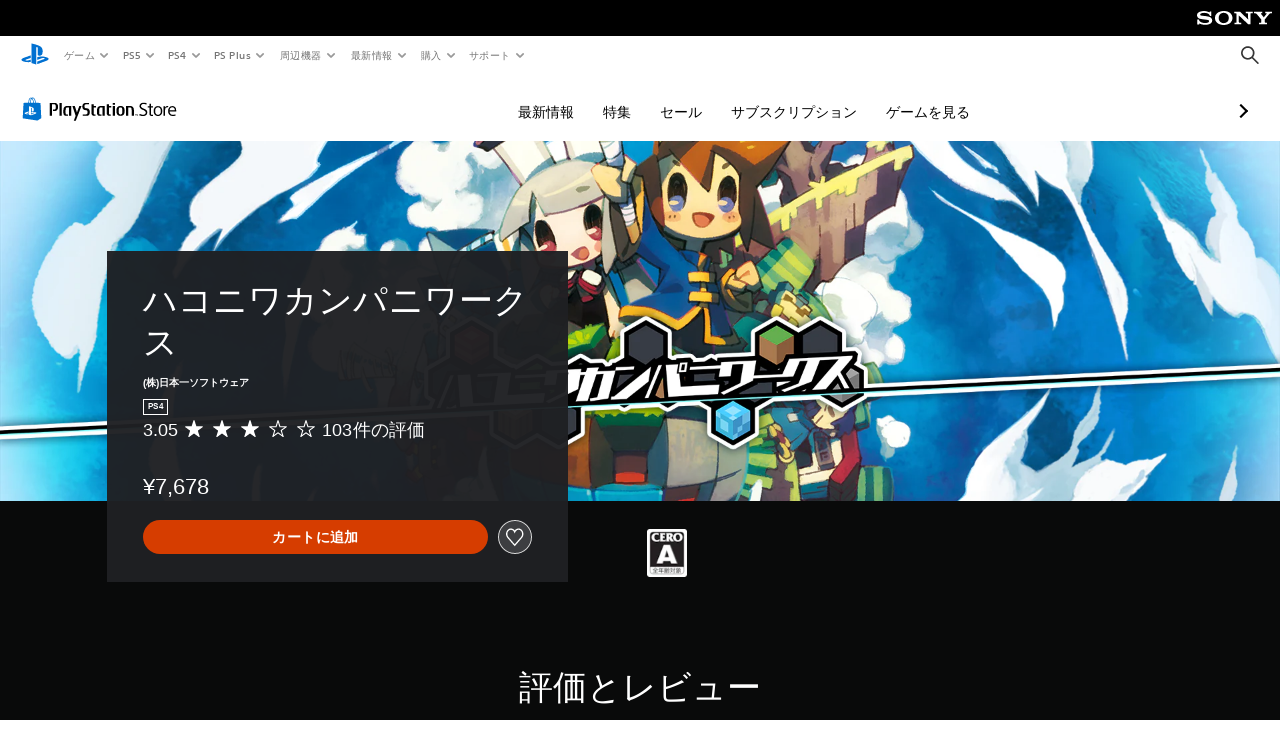

--- FILE ---
content_type: application/javascript
request_url: https://web-commerce-anywhere.playstation.com/718VzP/Shslfh/I/xVW/cyVFTDgK/z7Oc4kLzf9Ghbh7mLa/UHp9BH07Kg/FHJVV/BcIdg8B
body_size: 181844
content:
(function(){if(typeof Array.prototype.entries!=='function'){Object.defineProperty(Array.prototype,'entries',{value:function(){var index=0;const array=this;return {next:function(){if(index<array.length){return {value:[index,array[index++]],done:false};}else{return {done:true};}},[Symbol.iterator]:function(){return this;}};},writable:true,configurable:true});}}());(function(){Qn();OW5();Ps5();var Nt=function(){return ["\x6c\x65\x6e\x67\x74\x68","\x41\x72\x72\x61\x79","\x63\x6f\x6e\x73\x74\x72\x75\x63\x74\x6f\x72","\x6e\x75\x6d\x62\x65\x72"];};var Wt=function(ss){return +ss;};var L3=function(){return ["\",\'\\","[\t#2S3","O5\")!W\b(","U3;<","\"5,Y\b","2R7$6\'w>#\r\rC$","5\fU",",*\n","jRl","K\x3f/O0","&2","_E2\n8:\\\f+*\bS\"=\x3f!N\n\x40:6","\rB#\n90&V","0](2","82","\nr/\v",",)9u#)\r-C$$6\'","(8-A59\'\v","&\b*<","\"R7=$4,K,+","(","..\te9\r(=","I,*\"7\']9/","C.,+,Y","","*=W,!",",2","6LQ/","$\f 6\x3f])U","R(4,V>/G1\',4,","fg iR\t,+(Ur2\vCk",".+,Y(K3\x079","~y","3","{","\x00=2","vy9Y%{P\x403=0;]p\x00\r\nvY|y]mtOIvYucy\b\\}v_<kR"," [\"5Rv&+\x3f [m\n\rCv9!,.#","a\n{\x00:]\nLE","K!/\v","\fG$<\'\\\x3f/","(+\rC(4","V$\f;0&M\b*C80+T#!","\"\t","1B3","E9=5,L","T#9<-{\t8(\vT%-$:=","L7,\'Y!#","\fJa","4\bI:(=H$)\b","**>K",";#I$[","%0*P","([(6\v","\x07>1","G2\r(=\x07W(5","A3.\'h\"6\tR/-(**J=2\tU","R9,5k.(\'(O,\f",");W\"2\vC","\fE5\f>*","2","$y\'\f\x077P}\br+\f$.:d\x00+i\'\f-\b9R(\v:\"O\"5\x07>!7>x2+\v9\x07>S1)\n }$L2U>}\n`07\'1d\f[,-{$.:`5Z*(`7>\x071d(\v-\by4<$MS(\t\x00\bi\'$.:`5Z*(`7>\x071d(\v-\by4<$MS(\t\x00\bi\'uMa(\f\by\'\v$.:e.x5\br\f\x07>8_\x07-\by,8\t8.g=\r\bh#\f\x07O48\f-_\"71V4.*\bv\x07>3C0\bi\'\f\x076JR(\x07(3\f+>:g<y/\bUV\f\x07W\f8\t,+i\'=J,u\bz3\v~.:e\v5\br+\f$.:e,x5\bh#\f\x07W48\f+08L)I(!\by,<d(\f\bm7;~.:e,{\r\bh#\f\x07W48\f\n%%5P\f.-{\ft>>g3\x001qi\'3\t\b\bT\t5.\x3fCn8\f}S\x07g(\t+\"O\"5\x07>1G\v~</W\x3f\f\x07.:g$-\by,58.g;(\f\nb;\x07Kgti$9\x07>1l.+i\'8!J.}\bV<.\x3fS48\f}(!\x078Kg>z!\by,M.g;(\f\na7;qKg5i\"8$.:e4<!5\bwS9\x07>1\x00~UV\f\x07=K\f8\t,+i\'\"8NJ&x-\by,{(.ga}\bU, .\x3f^(\x07+L\x07>\x3f^(\x07*U3\f$.:\x40=3|\n!I7\x3f!((\n9\bMBQ51\x07#`0\"N=3<\x07oN#\f\x07Jl\f8\t!\by,6gn8\f\v44\'(NHd(\b\bb+*.%6gn8\f+}S9\x07>-\\4.!3k\ft>>g\b\vV=$)P2[}\v,9(\bU>}\v\v(}\'1\x00!\x00*\br+\f~.:aZ (oS#t>>g\b\bV<-\b\x3f^(\r-p,=$8\fR/4~.:e3/5\bh#\f\x07q=\t!\by,51d(!\by,.gn8\fo\x07\x07/>g\"m{y#\f\x07>g\x07,i$9\x07>8r9\b\bUW\x07$.:`5Z*(`7>\x071d(!\by,{(.g%8\t!\by,$.g=-\by,4.gn8\f+m\n9\x07>!U\f>x7->\x07>g\x07\x07a#\f\x07>:b;\x00f\x00\by\'\t\r<T^(\x07o^#\f\x071i(\r\bh#\f\x071K48\f*p07\'<\fgd(\f\b\\P\x07>:b<>}\bl.5\x07>14\b\bV48$.:a4.,\v4\"\n>3^(\x07 P^>\x07G(\f\bO!\x07>:b0*b!\by,{>g\x07\x07y%\x07/>g\x074+i\'\b%7-\\7*:{y\'\f\x07M(\f#b+\f-\b+^(\x07 PI\":g(zN#\f\x071i\x078\x00\by\'uJg(!\bS9\x07>1k>~UV\f\x07\vS\f8\t,+i\'*J&x-\by,9\v(.ga}\bS .\x3fS48\f\b(!\x070NR(\x07,\n3\fqKg\x07i\"8$.:e.=5\bwS9\x07>1t>~UV\f\x07*J&x-\by,&.ga}\bU{.9R(\t!\by,\x00(.g48\f\n-\b\x3f^(%2+\n(|$(-S2.}\ro(4(=\f<*oW!$*U\'*\by.5\x07>1m4\"O1J6`=vR*5\x07>1p[qi\'\b(=7.}\bT$\x07\n>8r9\b\v}W%\"8R(3+\v+>\x071d(!\by,9\v(.g=!\by,.g=\n\r\nH+,7>g,|1-9\x07>!_>x2+\nV>\x071d(\tv\"O\"5\x07>)h16+i\'\vP4Z*\bv\x07>>_n8\f\b(!\x0756l=\t!\by4\')I48\f*\v 4\"<\fgd(\b\bb+-\b8r\x00qi\'\b(=7.}\b\v$;\"\fgd(\b\bR*5\x07>1p_\r\br+-\b\x3f^(%.`,7*S2\'*\by*5\x07>1p[\"O!\v~.:e4=vqi\'$+=J#*\by3y~.:e\x00<(\x00\by\'\v\nL^(\x07+UV\f\x008J2,*oW!$)\\\x07\x07!\fo(JJ(\b2_\'\f\x07>.S=5\t\by\'I^(\x07,\n3\f+>:g17!\by,9\v%g(1~N#\f\x07\vS48\fn4e\x00\x3f\bS:.U:8\by\'\f\'0r#/8^#\f\x07)l\f8\x00\by\'\v0>g9qi\'M\"_;(\f\v\\\f8~.:ex-\by$\'5J\x00\x3f\x07y#&:g(-\"\x405\x07>1o7qi\'8r9\b\vT(}%S\fP*\by.5\x07>1l#\x00qi\'\nL)_7>x7{y#\f\x07>gt\"O\"5\x07>!r2!\x07)+U\x00\x07.:d!\by,\t(.gn8\fl\v\x07/>g\x07\v\x00{y#\f\x07>g\v4N#\f\x07=K\f8\t!\by,6gn8\f(R\f\x07.:dn8\f3\f-\b^(\v+i\'\n$8-S\fZ6y#5!.:g(,\nV\f\x07+\x3f^(\vN#\f\x07*J\'{\x00\by\'\nJ6g48\f4!\x0756an8\f75!.:g(%S9\x07>1n>~UV\f\x07\f8\t,+i\'$7\vJ&x-\by,}.ga}\bT3|.\x3fS48\fU!\x07/>g<7!\by,\b<\fdn8\fB\n!\x07/>g\x074qi\'!R(*oS#\"8U\b\bS4&\fd48\f\n%%5P\f.-{\ft>>g9\b\bV\ty.\x3f^(\x07b+\f-\b\nr9\b\np$%%5J>xi{y#\f\x07\t>g\x07\"m$^#\f\x07Nnn8\f,RzP>g5oi\"5\x07>1\b\bV\tyiP>g.l\"O%6gn8\f* 4%M-l4\x07\x00\bi\'-\b+\tn8\f,Rz7>g\x07i\"5\x07>1j\x07F\b\bS<7>g\x07\"mN#\f\x07=\r\nH+\f~.:o5.\v *\n0\x07$/8\f\"O\x00b\t>ghi\"5\x07>1O\f}\vU!$7*:qi\'+#^(\x07iN#\f\x07y_ \r\bh#\f:JN2.%-\by(%6U\'*\by#+~.:e=5\bh#\f\x071Kn8\fU\x0756m=\t!\by:\'1\\\f<!,-v\x07>0r9\b\v}W%\"8R(1V+>\x071d(\b*\b^#\f\x07l\b\bS\x07.\x3fCn8\f4\x07g(,+i\'\f~.:e\f.5\bh#\f\x07Bpn8\f-\n\n88B48\fUW%\'\fd48\f*\v4%%)s5:H+\f~.:aZ (oS#t>>g\b\bT$ -\b\x3f^(\r-p,=$8\fN#\f\x07\v\f8\r\bV\f\x07p\f8\t!\by,<#Kg55+U}\'<\fdn8\f(~35!.:g(&mS9\x07>1^[qi\'!R(*oS#\"8U\b\bU-\b\x3f^(\x07(,UV\f5I1\x07-{\ft>>g3\x00\"O\x07/>g!1*V(!(Nd(\b\bPI5\x07>1^[qi\'^(\x07!A~.:e\f. qi\'8!J\'z!\by,\"*>e;(\f\ns>5\x07>1k\b\bU4 \v\t>gi\"(+>:g>7!\by<~\'(NM4Z)-\by\n8\'!V\f[\vi+\v-:g(\x3fzVR;$.:e=!5\bV\f\x07(#^(\x07\b\n3\fuN\r\f\na(\x07>:l4u\by!,>\x3f^(\x07\bSf.:c(\foV\f\x07n\f8","\b(>\v7I5","9),T\x3f\x07*","\tL\t2\rH1=,>","\n","$2:","\x3f","\x07.%C$\b90&V","H>.","$ \rK3","+N9\"\t!W\"%\bR","U\">,- J6\x3f)\vR","++","RJ","Y","/Y!#:V$(=\'L","U\"\b\x3f-K","C:\f*8=]\x3f$#","1\f9\r,T #\v\t_\f,=,J \"4>R9\"*=",")I#\n%*=Y9"," #","_t","\x00/+","\n%Zw",":B9\v(y\b[\"$","<,,J#E\"\x3f%T",".+ H","/\bC$<9T\x07.#H\"=(!=","\rO4,-,","(T#","$W/C8","/(T(\t","J79(U","\"0\'L\x3f\"\fH","1O8,5);]>/t385=","|o{","VzD|ud\tJ`w","\"V(",",:\"","}%","/ K//R/\n%8\'_","Y4(2R3,-&J","\x40\x3f\r","$\nJ29\"*=|\x079\'","(-Q%T94(T(5","%\'\rB\x3f80z+ \t","\n",">\b5"," /","96W(4<U3","6LQ!","$\rQ%\f\x3f","9\x07&<0\\\t:(","*#K9\x3f","J7\x07*,(_>","9","U3\x07),K,!","|sN","\'H","=+,N\"3\f>P3\x079\r0H\f$\tC ","(C$$:,o\t\x3f-\tt3$*=J\x079/","\f\\(f/\x3f`v\x3f$<>]","\x00#)<L=9\x3ft,*:O\t\x3f\"]&","\n,5*k#2U\x3f),]%\bN","8:K*(",")) O%","q\b;\'Bv\b9-,U9f\v%\x3f<(\\F#)VO\"\f\x3f8+Tm/\bR7\x07.<g2/#f\tB3m-&(fC$\b/5,F#)VG$, iW\'#Uv8*=,0[Gv2 $Z\t!hC$\b96;eNdfR>)w","EC",")</Y!2","P",",:Y(","-Q=*h7(","\te9","#\x07\vI$>","T3\r(7=Q\x07!5","\"\rO5\f01]\n\'\vI",")#\fO8\b90&V","a/<","v\x07;/R9","\v`\x3f(=","\vG1\f+6*M","l#>)c","s%","%C80-L","p","Q3\v&0=9C&\b)*","E3>0+Q\n$2VC \f#-:"," ^2$/,J98(\b\tG&(=","Ug\\z","=#\rI$,7*]","#<>","Y*","\n,5%h,(\vK"," %","+ ","=Y"," \f\x3f","E>\f.2L\t=\rR9\n\"5","-;AF>2C;\f#-iO9.Rv\n,-*PF\"4_O8\b!50","\x40\x3f\x07,5%A*\"%","\f_:\f","H7$>(L\t\x3f\tK\x3f>0&V","e","\f,5T\x074#\rSR;\x40m{*$08I8\x07(:=##\'C2I5<_K(_SdD/0=","><=y94S\"\f","!/\f`#\x07.- W\b>","U2","9V(","\n\bC$\x07,4,","C ","u>\b\x3f<-y\x3f\'9S0(+","C\"69<%]\v(2\r","5(8;l #R","u","E>\"4,","U\x00)=,V","\rC80$Q/C\"$:\bM\"6\bR","G#","<3G","U\v(","GIe7c6Ys\";"];};var Tg=function(){if(nf["Date"]["now"]&&typeof nf["Date"]["now"]()==='number'){return nf["Date"]["now"]();}else{return +new (nf["Date"])();}};var Z4=function(c4){return nf["Math"]["floor"](nf["Math"]["random"]()*c4["length"]);};var tp=function Wk(L7,Km){var cT=Wk;while(L7!=J){switch(L7){case Nj:{var ph=PE[vh];var DT=Dx([],[]);L7-=Mj;var Gk=PE[ks];var Ic=Th(Gk.length,SO);}break;case hB:{var rW=Km[Qz];z3=function(ZE,zr,HO){return Wk.apply(this,[Y9,arguments]);};return Yp(rW);}break;case hG:{var Hx=vO;if(Dt(Hx,k3.length)){do{var Gp=Rc(k3,Hx);var Hp=Rc(hW.Tn,Fw++);Zh+=Fs(A1,[Ms(xw(mW(Gp),Hp),xw(mW(Hp),Gp))]);Hx++;}while(Dt(Hx,k3.length));}L7-=b5;}break;case fz:{L7=m5;if(TO(Ic,vO)){do{var cc=q7(Th(Dx(Ic,Ug),S3[Th(S3.length,SO)]),ph.length);var nW=Rc(Gk,Ic);var jr=Rc(ph,cc);DT+=Fs(A1,[xw(Ms(mW(nW),mW(jr)),Ms(nW,jr))]);Ic--;}while(TO(Ic,vO));}}break;case T8:{var Up=Dx([],[]);var hE=q7(Th(Np,S3[Th(S3.length,SO)]),gr);L7=DN;var PT=Hw[qO];var Mp=vO;}break;case DB:{if(Dt(Sk,ht[NO[vO]])){do{Ns()[ht[Sk]]=Gg(Th(Sk,SO))?function(){bg=[];Wk.call(this,QB,[ht]);return '';}:function(){var Mg=ht[Sk];var Gc=Ns()[Mg];return function(Vp,wk,lc,X4){if(k4(arguments.length,vO)){return Gc;}var HT=C7.call(null,YX,[mm,wk,lc,X4]);Ns()[Mg]=function(){return HT;};return HT;};}();++Sk;}while(Dt(Sk,ht[NO[vO]]));}L7=J;}break;case l1:{return Zh;}break;case LC:{for(var N3=vO;Dt(N3,nx.length);N3++){var Am=Rc(nx,N3);var Fh=Rc(z3.F8,dW++);zE+=Fs(A1,[xw(Ms(mW(Am),mW(Fh)),Ms(Am,Fh))]);}return zE;}break;case m5:{return Fs(f1,[DT]);}break;case QB:{L7=DB;var ht=Km[Qz];var Sk=vO;}break;case Q:{var hr=Km[Qz];var bW=Km[k1];var Ug=Km[Y9];L7+=Bd;var ks=Km[Ef];}break;case wC:{var cm=Km[Qz];xO=function(gt,mp,c7){return Wk.apply(this,[CN,arguments]);};return nO(cm);}break;case TU:{while(Dt(fh,Ok.length)){WE()[Ok[fh]]=Gg(Th(fh,W4))?function(){return jh.apply(this,[sG,arguments]);}:function(){var Ew=Ok[fh];return function(gm,m3,Qt,xc){var v4=nw(zm,m3,Qt,wt);WE()[Ew]=function(){return v4;};return v4;};}();++fh;}L7+=PU;}break;case KI:{var At=Km[Qz];hW=function(EO,Lm,v7){return Wk.apply(this,[sG,arguments]);};return Xm(At);}break;case sG:{var M7=Km[Qz];var gc=Km[k1];var Y3=Km[Y9];var Zh=Dx([],[]);var Fw=q7(Th(gc,S3[Th(S3.length,SO)]),ms);var k3=cw[Y3];L7+=NI;}break;case DN:{L7=J;while(Dt(Mp,PT.length)){var Es=Rc(PT,Mp);var rg=Rc(nw.C9,hE++);Up+=Fs(A1,[xw(mW(xw(Es,rg)),Ms(Es,rg))]);Mp++;}return Up;}break;case Yf:{for(var Mm=vO;Dt(Mm,kr.length);Mm++){var gg=Rc(kr,Mm);var zt=Rc(xO.rC,Ls++);qm+=Fs(A1,[Ms(xw(mW(gg),zt),xw(mW(zt),gg))]);}return qm;}break;case jf:{var Ok=Km[Qz];HE(Ok[vO]);var fh=vO;L7+=On;}break;case YX:{var QE=Km[Qz];nw=function(nE,Pg,Nm,Wh){return Wk.apply(this,[sn,arguments]);};return HE(QE);}break;case CN:{var QT=Km[Qz];var Bt=Km[k1];L7=Yf;var Rk=Km[Y9];var qm=Dx([],[]);var Ls=q7(Th(Rk,S3[Th(S3.length,SO)]),Kr);var kr=Bh[QT];}break;case sn:{var xT=Km[Qz];var Np=Km[k1];var qO=Km[Y9];var Rh=Km[Ef];L7+=qN;}break;case Y9:{var dk=Km[Qz];var Rp=Km[k1];var S4=Km[Y9];L7+=NV;var zE=Dx([],[]);var dW=q7(Th(S4,S3[Th(S3.length,SO)]),s3);var nx=Dm[dk];}break;}}};var p4=function(Bx){if(nf["document"]["cookie"]){var It=""["concat"](Bx,"=");var RT=nf["document"]["cookie"]["split"]('; ');for(var Qk=0;Qk<RT["length"];Qk++){var OT=RT[Qk];if(OT["indexOf"](It)===0){var Em=OT["substring"](It["length"],OT["length"]);if(Em["indexOf"]('~')!==-1||nf["decodeURIComponent"](Em)["indexOf"]('~')!==-1){return Em;}}}}return false;};var Js=function Pm(g7,CO){'use strict';var rm=Pm;switch(g7){case r8:{var sg=CO[Qz];S3.push(pk);if(M4(typeof nf[M4(typeof Vc()[Px(wc)],Dx('',[][[]]))?Vc()[Px(j3)](mm,A3,O,lp):Vc()[Px(SO)](Jh,AT,Cm,z7)],lt()[JW(Nc)].apply(null,[G7,fW,vI]))&&Ac(sg[nf[Vc()[Px(j3)](Gg(SO),T3,O,lp)][Or()[Nw(mx)].call(null,sO,D3,gG)]],null)||Ac(sg[lt()[JW(b7)].call(null,Jw,tw,Vz)],null)){var Mt;return Mt=nf[Vc()[Px(pg)].call(null,V4,vh,J3,B3)][WE()[cp(BW)](zc,zX,lx,BW)](sg),S3.pop(),Mt;}S3.pop();}break;case UV:{var l3=CO[Qz];var dx=CO[k1];S3.push(ZW);if(AW(dx,null)||Gt(dx,l3[k4(typeof Vc()[Px(fp)],Dx('',[][[]]))?Vc()[Px(SO)](SO,Gg([]),vx,Qh):Vc()[Px(vO)].call(null,wE,Gg(Gg([])),xE,b7)]))dx=l3[Vc()[Px(vO)](k7,Hg,xE,b7)];for(var vt=vO,tT=new (nf[Vc()[Px(pg)](m7,bT,g4,B3)])(dx);Dt(vt,dx);vt++)tT[vt]=l3[vt];var hs;return S3.pop(),hs=tT,hs;}break;case kX:{var ET=CO[Qz];S3.push(Zc);var th=lt()[JW(Ct)].apply(null,[Gx,Ht,Ng]);var I4=lt()[JW(Ct)](Gx,tk,Ng);var np=WE()[cp(wT)].call(null,Gg(Gg(vO)),Rz,PW,qW);var Sp=[];try{var Ik=S3.length;var Sj=Gg([]);try{th=ET[Vc()[Px(Bw)](Rx,Wp,m8,Hs)];}catch(cg){S3.splice(Th(Ik,SO),Infinity,Zc);if(cg[K7()[KE(t3)](zs,bm,dw,gr)][lt()[JW(Jh)](Sh,X3,Rm)](np)){th=SE()[Ks(mm)](Gg(SO),ZI,bq);}}var FR=nf[Vc()[Px(EF)](Nc,Gg({}),n1,JM)][WE()[cp(bT)](IS,Br,kH,pg)](TF(nf[Vc()[Px(EF)](Gg(SO),BQ,n1,JM)][k4(typeof lt()[JW(Wp)],Dx([],[][[]]))?lt()[JW(BY)].call(null,B3,mq,zP):lt()[JW(tw)](vY,K6,NF)](),FU[SE()[Ks(hP)](rA,Sm,ZR)]()))[SE()[Ks(A3)](s3,Xc,Wp)]();ET[Vc()[Px(Bw)].call(null,BD,qW,m8,Hs)]=FR;I4=M4(ET[Vc()[Px(Bw)](vh,Gg(Gg(vO)),m8,Hs)],FR);Sp=[jh(Q,[k4(typeof K7()[KE(SF)],'undefined')?K7()[KE(XF)](Zl,Hq,PR,r6):K7()[KE(vO)].apply(null,[wK,gH,XF,DY]),th]),jh(Q,[WE()[cp(XF)].apply(null,[QY,Zs,JA,hF]),xw(I4,zH[SO])[SE()[Ks(A3)].apply(null,[X3,Xc,Wp])]()])];var Dl;return S3.pop(),Dl=Sp,Dl;}catch(Sl){S3.splice(Th(Ik,SO),Infinity,Zc);Sp=[jh(Q,[K7()[KE(vO)](wK,gH,XF,lK),th]),jh(Q,[WE()[cp(XF)](fW,Zs,JA,j3),I4])];}var Hb;return S3.pop(),Hb=Sp,Hb;}break;case bI:{var cK=CO[Qz];S3.push(XQ);var VQ=SE()[Ks(wc)](bT,JF,r6);var LK=k4(typeof SE()[Ks(QY)],'undefined')?SE()[Ks(wt)].apply(null,[Gg(Gg({})),mD,BA]):SE()[Ks(wc)].apply(null,[vO,JF,r6]);var zQ=new (nf[WE()[cp(bY)](WH,zO,wT,Gx)])(new (nf[WE()[cp(bY)](Gg({}),zO,wT,XF)])(ZL()[cQ(A3)](cR,pY,Yb,wH,hA,mm)));try{var LR=S3.length;var KL=Gg(Gg(Qz));if(Gg(Gg(nf[M4(typeof Or()[Nw(lM)],Dx([],[][[]]))?Or()[Nw(Kq)].call(null,wt,T3,Ck):Or()[Nw(t3)](tM,bT,HQ)][M4(typeof Vc()[Px(rA)],Dx('',[][[]]))?Vc()[Px(Lv)](X3,X3,tq,tw):Vc()[Px(SO)](Gg({}),BY,gQ,cD)]))&&Gg(Gg(nf[Or()[Nw(Kq)].apply(null,[wt,Gg([]),Ck])][Vc()[Px(Lv)](PL,dw,tq,tw)][K7()[KE(AT)](xY,Fb,SF,Jr)]))){var hb=nf[Vc()[Px(Lv)].call(null,YD,X3,tq,tw)][M4(typeof K7()[KE(A3)],Dx([],[][[]]))?K7()[KE(AT)](xY,Fb,SF,AT):K7()[KE(XF)].apply(null,[QQ,AP,JK,dD])](nf[lt()[JW(AQ)](pY,pq,hK)][SE()[Ks(Ct)](vO,ES,B6)],lt()[JW(wT)](b7,Gg(vO),M2));if(hb){VQ=zQ[Or()[Nw(J6)](t3,wE,GF)](hb[K7()[KE(vO)](wK,Fb,XF,wA)][SE()[Ks(A3)].apply(null,[WH,Xw,Wp])]());}}LK=M4(nf[Or()[Nw(Kq)].call(null,wt,K6,Ck)],cK);}catch(fv){S3.splice(Th(LR,SO),Infinity,XQ);VQ=Vc()[Px(Hg)](dS,BY,jw,ML);LK=Vc()[Px(Hg)](BQ,Rx,jw,ML);}var Yl=Dx(VQ,CK(LK,SO))[SE()[Ks(A3)](Kq,Xw,Wp)]();var ZD;return S3.pop(),ZD=Yl,ZD;}break;case JN:{S3.push(xA);var vQ=nf[Vc()[Px(Lv)](BY,Nc,sL,tw)][SE()[Ks(rA)].apply(null,[Gg(Gg(SO)),Cc,wE])]?nf[M4(typeof Vc()[Px(Nc)],Dx([],[][[]]))?Vc()[Px(Lv)].call(null,Gg(SO),pg,sL,tw):Vc()[Px(SO)].apply(null,[mm,pD,E2,pQ])][M4(typeof ZL()[cQ(s3)],Dx([],[][[]]))?ZL()[cQ(pg)].apply(null,[TD,qW,RK,qW,Ct,Zl]):ZL()[cQ(EF)](Sr,YD,x6,hP,vx,zm)](nf[Vc()[Px(Lv)](Gg(Gg(SO)),T3,sL,tw)][SE()[Ks(rA)].apply(null,[US,Cc,wE])](nf[K7()[KE(Sh)].call(null,JQ,NK,W4,Wp)]))[WE()[cp(dD)](dS,FH,Av,Gg(Gg(vO)))](SE()[Ks(IL)].call(null,XF,OS,kH)):lt()[JW(Ct)](Gx,wc,sH);var JL;return S3.pop(),JL=vQ,JL;}break;case WV:{S3.push(Nb);var SK=SE()[Ks(wc)](zc,gW,r6);try{var sl=S3.length;var hS=Gg({});if(nf[K7()[KE(Sh)](JQ,AL,W4,A3)]&&nf[K7()[KE(Sh)](JQ,AL,W4,Ht)][k4(typeof WE()[cp(Hg)],Dx('',[][[]]))?WE()[cp(W4)].apply(null,[IS,XK,rR,BQ]):WE()[cp(Jr)](AT,hq,Dq,bY)]&&nf[K7()[KE(Sh)].call(null,JQ,AL,W4,lK)][WE()[cp(Jr)](Gg([]),hq,Dq,IL)][lt()[JW(Pl)](X3,r6,Cr)]){var QA=nf[K7()[KE(Sh)].call(null,JQ,AL,W4,D3)][WE()[cp(Jr)](Mv,hq,Dq,SF)][lt()[JW(Pl)].call(null,X3,rA,Cr)][SE()[Ks(A3)].call(null,dD,lO,Wp)]();var qq;return S3.pop(),qq=QA,qq;}else{var pv;return S3.pop(),pv=SK,pv;}}catch(ql){S3.splice(Th(sl,SO),Infinity,Nb);var tL;return S3.pop(),tL=SK,tL;}S3.pop();}break;case L9:{S3.push(hL);var F2=SE()[Ks(wc)].call(null,Gg({}),dh,r6);try{var Gv=S3.length;var TH=Gg(Gg(Qz));if(nf[K7()[KE(Sh)].apply(null,[JQ,Vt,W4,Kq])][Or()[Nw(r6)](s3,wE,cW)]&&nf[M4(typeof K7()[KE(Kr)],'undefined')?K7()[KE(Sh)].apply(null,[JQ,Vt,W4,Pl]):K7()[KE(XF)].call(null,KY,b7,z6,zc)][k4(typeof Or()[Nw(gr)],Dx('',[][[]]))?Or()[Nw(t3)](F6,Gg(Gg([])),cR):Or()[Nw(r6)](s3,lK,cW)][vO]&&nf[k4(typeof K7()[KE(AT)],Dx(lt()[JW(Ct)].apply(null,[Gx,Gg(vO),kG]),[][[]]))?K7()[KE(XF)](V4,SH,PW,Pl):K7()[KE(Sh)].apply(null,[JQ,Vt,W4,lK])][k4(typeof Or()[Nw(Zl)],Dx('',[][[]]))?Or()[Nw(t3)](zl,IL,JD):Or()[Nw(r6)].apply(null,[s3,Mv,cW])][vO][vO]&&nf[K7()[KE(Sh)](JQ,Vt,W4,K6)][Or()[Nw(r6)].apply(null,[s3,Ht,cW])][vO][vO][ZL()[cQ(BW)](Db,BD,wx,Lv,Kr,ms)]){var W2=k4(nf[K7()[KE(Sh)](JQ,Vt,W4,Hg)][Or()[Nw(r6)](s3,SL,cW)][vO][vO][ZL()[cQ(BW)].apply(null,[Db,WH,wx,bY,Kr,Gg(Gg(vO))])],nf[K7()[KE(Sh)].call(null,JQ,Vt,W4,IS)][Or()[Nw(r6)](s3,Gg({}),cW)][zH[mq]]);var b6=W2?Vc()[Px(XF)].apply(null,[b7,mx,Et,q6]):Vc()[Px(wA)].call(null,YH,jP,Bp,vL);var HM;return S3.pop(),HM=b6,HM;}else{var Pb;return S3.pop(),Pb=F2,Pb;}}catch(Bb){S3.splice(Th(Gv,SO),Infinity,hL);var bv;return S3.pop(),bv=F2,bv;}S3.pop();}break;case J9:{S3.push(Iv);var sM=k4(typeof SE()[Ks(V4)],Dx([],[][[]]))?SE()[Ks(wt)](Gg(SO),IS,HY):SE()[Ks(wc)](X3,AK,r6);if(nf[M4(typeof K7()[KE(pg)],'undefined')?K7()[KE(Sh)].call(null,JQ,LA,W4,fP):K7()[KE(XF)](Uq,HP,TS,hP)]&&nf[K7()[KE(Sh)](JQ,LA,W4,Mr)][Or()[Nw(r6)](s3,PL,wD)]&&nf[K7()[KE(Sh)](JQ,LA,W4,pY)][Or()[Nw(r6)].apply(null,[s3,t3,wD])][K7()[KE(lK)].call(null,mH,pL,dw,Sh)]){var qv=nf[K7()[KE(Sh)](JQ,LA,W4,VA)][Or()[Nw(r6)](s3,Gg({}),wD)][M4(typeof K7()[KE(s3)],Dx(k4(typeof lt()[JW(vO)],Dx([],[][[]]))?lt()[JW(BY)](jv,K6,tv):lt()[JW(Ct)].apply(null,[Gx,BQ,OQ]),[][[]]))?K7()[KE(lK)](mH,pL,dw,BH):K7()[KE(XF)](sS,S6,YA,Ct)];try{var DA=S3.length;var Sv=Gg([]);var wv=nf[M4(typeof Vc()[Px(Ht)],Dx('',[][[]]))?Vc()[Px(EF)](qb,qW,KT,JM):Vc()[Px(SO)].call(null,BD,Gg(Gg([])),LF,S6)][WE()[cp(bT)].apply(null,[hP,Ov,kH,BD])](TF(nf[Vc()[Px(EF)].call(null,Gg(SO),AQ,KT,JM)][M4(typeof lt()[JW(m7)],Dx('',[][[]]))?lt()[JW(tw)].call(null,vY,SF,KM):lt()[JW(BY)](Nb,X3,RH)](),FK))[SE()[Ks(A3)](Gg([]),bw,Wp)]();nf[M4(typeof K7()[KE(Zl)],'undefined')?K7()[KE(Sh)](JQ,LA,W4,dS):K7()[KE(XF)].call(null,xq,Fv,XD,zm)][Or()[Nw(r6)](s3,YH,wD)][K7()[KE(lK)](mH,pL,dw,Pl)]=wv;var gl=k4(nf[k4(typeof K7()[KE(s3)],Dx([],[][[]]))?K7()[KE(XF)].call(null,jP,UF,IK,Jh):K7()[KE(Sh)].apply(null,[JQ,LA,W4,BQ])][Or()[Nw(r6)](s3,Jr,wD)][K7()[KE(lK)](mH,pL,dw,V4)],wv);var zF=gl?M4(typeof Vc()[Px(BQ)],Dx('',[][[]]))?Vc()[Px(XF)](wc,NH,lH,q6):Vc()[Px(SO)](tk,SF,tP,vh):Vc()[Px(wA)](Gg(Gg(SO)),Ct,Ck,vL);nf[M4(typeof K7()[KE(W4)],'undefined')?K7()[KE(Sh)](JQ,LA,W4,A3):K7()[KE(XF)].call(null,sF,dq,jM,jK)][Or()[Nw(r6)].apply(null,[s3,Gg(SO),wD])][k4(typeof K7()[KE(fP)],'undefined')?K7()[KE(XF)].call(null,z2,pQ,dA,BQ):K7()[KE(lK)](mH,pL,dw,B6)]=qv;var gA;return S3.pop(),gA=zF,gA;}catch(fM){S3.splice(Th(DA,SO),Infinity,Iv);if(M4(nf[K7()[KE(Sh)].apply(null,[JQ,LA,W4,Kr])][Or()[Nw(r6)](s3,tk,wD)][K7()[KE(lK)].apply(null,[mH,pL,dw,PL])],qv)){nf[K7()[KE(Sh)].apply(null,[JQ,LA,W4,hF])][Or()[Nw(r6)](s3,SO,wD)][K7()[KE(lK)].call(null,mH,pL,dw,BY)]=qv;}var qR;return S3.pop(),qR=sM,qR;}}else{var nQ;return S3.pop(),nQ=sM,nQ;}S3.pop();}break;case QB:{S3.push(OD);var YY=M4(typeof SE()[Ks(bY)],Dx('',[][[]]))?SE()[Ks(wc)](vO,RM,r6):SE()[Ks(wt)](Gg(Gg([])),Ub,wS);try{var pb=S3.length;var HF=Gg({});if(nf[K7()[KE(Sh)](JQ,gv,W4,DY)][Or()[Nw(r6)].apply(null,[s3,lM,LY])]&&nf[K7()[KE(Sh)](JQ,gv,W4,SO)][Or()[Nw(r6)].call(null,s3,wt,LY)][zH[mq]]){var bH=k4(nf[K7()[KE(Sh)](JQ,gv,W4,IL)][Or()[Nw(r6)](s3,Gx,LY)][Or()[Nw(Qb)](GY,W4,Hl)](zH[bY]),nf[k4(typeof K7()[KE(Ct)],Dx([],[][[]]))?K7()[KE(XF)](x6,ll,mx,XD):K7()[KE(Sh)](JQ,gv,W4,wA)][M4(typeof Or()[Nw(D3)],Dx([],[][[]]))?Or()[Nw(r6)](s3,fP,LY):Or()[Nw(t3)].apply(null,[kM,PL,fS])][FU[Or()[Nw(wE)].call(null,GS,rA,gx)]()]);var rq=bH?M4(typeof Vc()[Px(mx)],Dx([],[][[]]))?Vc()[Px(XF)](Zl,t3,LF,q6):Vc()[Px(SO)].apply(null,[V4,IL,qA,QP]):Vc()[Px(wA)](Gg(Gg([])),wH,kG,vL);var dM;return S3.pop(),dM=rq,dM;}else{var TK;return S3.pop(),TK=YY,TK;}}catch(QK){S3.splice(Th(pb,SO),Infinity,OD);var Y6;return S3.pop(),Y6=YY,Y6;}S3.pop();}break;case w5:{S3.push(rF);try{var QR=S3.length;var gD=Gg([]);var lL=vO;var xL=nf[Vc()[Px(Lv)].apply(null,[Ht,r6,KD,tw])][K7()[KE(AT)].call(null,xY,UL,SF,ms)](nf[Ns()[dY(J6)](Jh,U2,Ct,AM)][SE()[Ks(Ct)](Gg(SO),Ar,B6)],ZL()[cQ(bY)].apply(null,[rP,hF,zS,qW,Ct,qb]));if(xL){lL++;Gg(Gg(xL[K7()[KE(vO)].apply(null,[wK,UL,XF,BY])]))&&Gt(xL[K7()[KE(vO)](wK,UL,XF,K6)][SE()[Ks(A3)].apply(null,[Gg({}),ND,Wp])]()[WE()[cp(pY)](Rx,Oq,cR,BY)](Vc()[Px(zl)].call(null,tk,QY,K3,HY)),Rr(SO))&&lL++;}var XM=lL[SE()[Ks(A3)](tw,ND,Wp)]();var WM;return S3.pop(),WM=XM,WM;}catch(lv){S3.splice(Th(QR,SO),Infinity,rF);var pF;return pF=SE()[Ks(wc)](Gg(SO),BS,r6),S3.pop(),pF;}S3.pop();}break;case sB:{S3.push(LA);if(nf[Or()[Nw(Kq)](wt,dS,zL)][lt()[JW(AQ)](pY,Gg(Gg(vO)),bb)]){if(nf[Vc()[Px(Lv)](Zl,qb,UM,tw)][K7()[KE(AT)](xY,LF,SF,BW)](nf[Or()[Nw(Kq)](wt,Jh,zL)][lt()[JW(AQ)](pY,YH,bb)][SE()[Ks(Ct)].apply(null,[Jh,OY,B6])],K7()[KE(BY)](WQ,GA,dw,r6))){var dQ;return dQ=k4(typeof Vc()[Px(dw)],'undefined')?Vc()[Px(SO)](vh,Lv,Wv,KK):Vc()[Px(XF)](PL,T3,XP,q6),S3.pop(),dQ;}var kl;return kl=Vc()[Px(Hg)].apply(null,[Wp,mq,Pt,ML]),S3.pop(),kl;}var LP;return LP=SE()[Ks(wc)](Gg({}),z7,r6),S3.pop(),LP;}break;}};var Lr=function(xv){return void xv;};var K2=function gR(rL,LL){'use strict';var B2=gR;switch(rL){case A1:{var nP=LL[Qz];return nP;}break;case g8:{S3.push(Gb);if(Gg(Jb(WE()[cp(Jr)](zm,Fl,Dq,DY),nf[K7()[KE(Sh)](JQ,vx,W4,W4)]))){var ZP;return S3.pop(),ZP=null,ZP;}var ZK=nf[K7()[KE(Sh)](JQ,vx,W4,C6)][k4(typeof WE()[cp(N2)],Dx([],[][[]]))?WE()[cp(W4)](Kq,Tb,wb,Gg(Gg(vO))):WE()[cp(Jr)].call(null,s3,Fl,Dq,Gg({}))];var VL=ZK[K7()[KE(fp)](Qv,XH,Kr,W4)];var zM=ZK[lt()[JW(Pl)].call(null,X3,fP,Vv)];var Xb=ZK[M4(typeof Ns()[dY(m7)],Dx([],[][[]]))?Ns()[dY(mq)](NH,vO,Ct,Jv):Ns()[dY(SO)].apply(null,[s3,R6,HK,rM])];var IM;return IM=[VL,k4(zM,vO)?vO:Gt(zM,vO)?Rr(SO):Rr(t3),Xb||lt()[JW(IY)].apply(null,[n2,VA,Mc])],S3.pop(),IM;}break;case KN:{S3.push(MF);var Eq={};var PP={};try{var zK=S3.length;var lR=Gg({});var jS=new (nf[Vc()[Px(JD)](Gg(Gg(SO)),pg,vv,NS)])(vO,vO)[Ns()[dY(WH)].call(null,zc,vL,Kq,nL)](K7()[KE(bY)](HD,V2,mq,s3));var TL=jS[K7()[KE(Zl)](tv,nL,ms,Hg)](Vc()[Px(bA)](bT,Gg(Gg(vO)),rK,ER));var VS=jS[Vc()[Px(Qb)](Pl,wT,Kb,RP)](TL[WE()[cp(hP)](jP,XA,jb,hP)]);var CF=jS[Vc()[Px(Qb)].apply(null,[zm,Gg(Gg({})),Kb,RP])](TL[Or()[Nw(hF)].call(null,qQ,mm,zw)]);Eq=jh(Q,[k4(typeof Vc()[Px(Kr)],'undefined')?Vc()[Px(SO)].call(null,Gg([]),BQ,pk,nD):Vc()[Px(B3)].apply(null,[Lv,Jr,fT,Kq]),VS,WE()[cp(zl)](QY,zA,BQ,Xq),CF]);var CD=new (nf[Vc()[Px(JD)](BW,Gg(SO),vv,NS)])(vO,vO)[Ns()[dY(WH)](Mr,vL,Kq,nL)](Vc()[Px(gF)].apply(null,[Jh,x2,sY,Hg]));var Rl=CD[K7()[KE(Zl)].call(null,tv,nL,ms,Mv)](Vc()[Px(bA)](k7,Gg({}),rK,ER));var bD=CD[Vc()[Px(Qb)](XF,BW,Kb,RP)](Rl[WE()[cp(hP)](BH,XA,jb,PL)]);var KR=CD[Vc()[Px(Qb)](Ct,J6,Kb,RP)](Rl[Or()[Nw(hF)].apply(null,[qQ,Gg(SO),zw])]);PP=jh(Q,[SE()[Ks(ZR)](C6,QD,fp),bD,WE()[cp(PA)](NH,vp,Bw,D3),KR]);}finally{S3.splice(Th(zK,SO),Infinity,MF);var kQ;return kQ=jh(Q,[K7()[KE(YD)](HH,nL,W4,lM),Eq[Vc()[Px(B3)].apply(null,[XD,YH,fT,Kq])]||null,M4(typeof lt()[JW(hA)],Dx('',[][[]]))?lt()[JW(cR)](V4,Gg(vO),F3):lt()[JW(BY)](pq,Gg(vO),wc),Eq[WE()[cp(zl)].apply(null,[wH,zA,BQ,Gg(vO)])]||null,K7()[KE(jP)](f2,nL,Kq,fP),PP[SE()[Ks(ZR)].apply(null,[Gg({}),QD,fp])]||null,k4(typeof Ns()[dY(BQ)],'undefined')?Ns()[dY(SO)](Sh,Mr,Kl,s6):Ns()[dY(NH)](pY,YM,ms,nL),PP[M4(typeof WE()[cp(US)],'undefined')?WE()[cp(PA)](pY,vp,Bw,T3):WE()[cp(W4)](B6,tD,HL,Kq)]||null]),S3.pop(),kQ;}S3.pop();}break;case sB:{var GH=LL[Qz];S3.push(ID);if(k4([ZL()[cQ(BY)](KK,W4,Zb,mm,mq,SO),SE()[Ks(vY)](Sh,Tb,qQ),SE()[Ks(ER)].call(null,tk,tR,AA)][WE()[cp(pY)].call(null,Gg(Gg({})),EY,cR,r6)](GH[WE()[cp(EF)](AT,m6,g2,WH)][k4(typeof ZL()[cQ(AT)],'undefined')?ZL()[cQ(EF)](PQ,s3,JY,lK,nL,Gg(Gg(SO))):ZL()[cQ(mq)](z2,IL,FF,jP,dw,BW)]),Rr(zH[SO]))){S3.pop();return;}nf[k4(typeof Or()[Nw(SF)],Dx([],[][[]]))?Or()[Nw(t3)].call(null,Cb,K6,Gl):Or()[Nw(Dv)](SA,qb,PM)](function(){S3.push(cl);var vb=Gg(k1);try{var CP=S3.length;var Yr=Gg(k1);if(Gg(vb)&&GH[WE()[cp(EF)].call(null,Gg(Gg([])),PO,g2,EF)]&&(GH[M4(typeof WE()[cp(pq)],Dx('',[][[]]))?WE()[cp(EF)].call(null,BD,PO,g2,mm):WE()[cp(W4)](bT,Mb,bM,BQ)][Vc()[Px(wq)].apply(null,[dD,Jr,b3,NL])](k4(typeof K7()[KE(pg)],'undefined')?K7()[KE(XF)].call(null,kM,cL,QP,QY):K7()[KE(tw)](BD,OK,Lv,W4))||GH[k4(typeof WE()[cp(wt)],Dx([],[][[]]))?WE()[cp(W4)](Zl,Jq,Nq,Jh):WE()[cp(EF)](B6,PO,g2,Gg({}))][Vc()[Px(wq)](k7,W4,b3,NL)](Vc()[Px(vL)].call(null,B6,qb,Yt,WF)))){vb=Gg(Gg(k1));}}catch(DM){S3.splice(Th(CP,SO),Infinity,cl);GH[WE()[cp(EF)](hF,PO,g2,fP)][WE()[cp(Nc)].call(null,m7,U7,dq,mq)](new (nf[WE()[cp(pg)](EF,OS,Lb,Gg(Gg({})))])(WE()[cp(vY)](dD,xs,Kq,Gg({})),jh(Q,[Ns()[dY(BY)](Hg,BD,dw,pk),Gg(Gg([])),Vc()[Px(SF)](Ct,pY,wW,vO),Gg({}),Or()[Nw(Rx)].apply(null,[BD,pY,rk]),Gg(Gg({}))])));}if(Gg(vb)&&k4(GH[lt()[JW(Yq)](Nc,Gg([]),lE)],SE()[Ks(WF)](Gg(SO),BE,lM))){vb=Gg(Qz);}if(vb){GH[k4(typeof WE()[cp(GK)],Dx([],[][[]]))?WE()[cp(W4)](Pl,hQ,m7,hA):WE()[cp(EF)](qb,PO,g2,US)][WE()[cp(Nc)](qW,U7,dq,YD)](new (nf[WE()[cp(pg)](Gg(Gg(vO)),OS,Lb,Gg(Gg({})))])(ZL()[cQ(mx)](J2,C6,tR,W4,wA,AQ),jh(Q,[Ns()[dY(BY)](K6,BD,dw,pk),Gg(Gg([])),Vc()[Px(SF)].call(null,BQ,X3,wW,vO),Gg({}),Or()[Nw(Rx)](BD,DY,rk),Gg(Gg({}))])));}S3.pop();},vO);S3.pop();}break;case k1:{S3.push(qr);nf[k4(typeof Vc()[Px(fp)],Dx([],[][[]]))?Vc()[Px(SO)](Gg(Gg(vO)),BQ,EA,TD):Vc()[Px(Nc)].apply(null,[IS,wT,kp,jb])][Vc()[Px(fP)](gr,qb,Ib,dK)](Or()[Nw(zl)](Rx,BQ,jY),function(GH){return gR.apply(this,[sB,arguments]);});S3.pop();}break;case Q:{S3.push(c6);throw new (nf[Or()[Nw(pg)].apply(null,[qW,hF,lO])])(SE()[Ks(pY)](Jh,MW,mb));}break;case Pd:{var vq=LL[Qz];S3.push(kF);if(M4(typeof nf[Vc()[Px(j3)](PL,Gg(Gg(vO)),Uh,lp)],lt()[JW(Nc)](G7,XD,ww))&&Ac(vq[nf[Vc()[Px(j3)](t3,Gg(Gg([])),Uh,lp)][Or()[Nw(mx)](sO,bY,lT)]],null)||Ac(vq[lt()[JW(b7)].apply(null,[Jw,Kq,J4])],null)){var OR;return OR=nf[M4(typeof Vc()[Px(Nc)],Dx('',[][[]]))?Vc()[Px(pg)].call(null,Gg([]),PL,Uv,B3):Vc()[Px(SO)].call(null,Ht,qb,vP,x2)][WE()[cp(BW)].apply(null,[lK,Om,lx,AT])](vq),S3.pop(),OR;}S3.pop();}break;case Df:{var mS=LL[Qz];var GL=LL[k1];S3.push(vv);if(AW(GL,null)||Gt(GL,mS[M4(typeof Vc()[Px(k7)],'undefined')?Vc()[Px(vO)].apply(null,[Hg,dS,wR,b7]):Vc()[Px(SO)](pY,Gg(Gg(vO)),nH,JY)]))GL=mS[Vc()[Px(vO)](wH,Jh,wR,b7)];for(var GM=vO,fQ=new (nf[Vc()[Px(pg)](Gg(SO),b7,CR,B3)])(GL);Dt(GM,GL);GM++)fQ[GM]=mS[GM];var MP;return S3.pop(),MP=fQ,MP;}break;case QB:{S3.push(WD);throw new (nf[Or()[Nw(pg)](qW,j3,ZI)])(Ns()[dY(j3)](Sh,EP,gF,wR));}break;case w5:{var cA=LL[Qz];var rD=LL[k1];S3.push(tQ);if(AW(rD,null)||Gt(rD,cA[Vc()[Px(vO)](dD,tw,FK,b7)]))rD=cA[M4(typeof Vc()[Px(lK)],Dx([],[][[]]))?Vc()[Px(vO)].apply(null,[Ht,Gg(Gg({})),FK,b7]):Vc()[Px(SO)](pg,Gg(Gg(SO)),lA,tw)];for(var xR=vO,kL=new (nf[Vc()[Px(pg)].call(null,YH,zc,Nl,B3)])(rD);Dt(xR,rD);xR++)kL[xR]=cA[xR];var PH;return S3.pop(),PH=kL,PH;}break;case R5:{var Ob=LL[Qz];var cF=LL[k1];S3.push(cR);var rH=AW(null,Ob)?null:Ac(lt()[JW(Nc)](G7,hF,vD),typeof nf[Vc()[Px(j3)](IS,r6,BA,lp)])&&Ob[nf[Vc()[Px(j3)].call(null,Ht,YH,BA,lp)][M4(typeof Or()[Nw(Hg)],Dx('',[][[]]))?Or()[Nw(mx)](sO,IS,Ov):Or()[Nw(t3)](D3,fW,pA)]]||Ob[k4(typeof lt()[JW(qb)],'undefined')?lt()[JW(BY)](fb,qW,hL):lt()[JW(b7)].call(null,Jw,Rx,AD)];if(Ac(null,rH)){var D2,wL,ZQ,nR,fL=[],P2=Gg(vO),A6=Gg(SO);try{var sb=S3.length;var fA=Gg({});if(ZQ=(rH=rH.call(Ob))[k4(typeof WE()[cp(Jw)],'undefined')?WE()[cp(W4)](mq,xQ,EP,Gg({})):WE()[cp(Zl)](Jh,DQ,Sh,Gg(Gg(vO)))],k4(vO,cF)){if(M4(nf[Vc()[Px(Lv)](Sh,fW,Sq,tw)](rH),rH)){fA=Gg(Qz);return;}P2=Gg(SO);}else for(;Gg(P2=(D2=ZQ.call(rH))[M4(typeof Or()[Nw(K6)],'undefined')?Or()[Nw(YD)].call(null,mb,mx,FL):Or()[Nw(t3)].apply(null,[xE,Gg(Gg({})),n6])])&&(fL[SE()[Ks(XF)](IS,OQ,Gx)](D2[SE()[Ks(EF)].apply(null,[BY,lQ,dw])]),M4(fL[k4(typeof Vc()[Px(A3)],Dx([],[][[]]))?Vc()[Px(SO)].apply(null,[wc,j3,Vq,fq]):Vc()[Px(vO)].call(null,t3,Gg(vO),FP,b7)],cF));P2=Gg(vO));}catch(U6){A6=Gg(vO),wL=U6;}finally{S3.splice(Th(sb,SO),Infinity,cR);try{var VP=S3.length;var XY=Gg({});if(Gg(P2)&&Ac(null,rH[M4(typeof ZL()[cQ(pg)],'undefined')?ZL()[cQ(Kq)].call(null,hH,IL,fR,jK,BY,Gg(Gg(vO))):ZL()[cQ(EF)](OD,WH,jl,dw,ZY,qb)])&&(nR=rH[ZL()[cQ(Kq)].call(null,hH,bY,fR,SL,BY,Mr)](),M4(nf[M4(typeof Vc()[Px(CY)],Dx([],[][[]]))?Vc()[Px(Lv)].apply(null,[vO,Wp,Sq,tw]):Vc()[Px(SO)](lM,IL,Bq,CL)](nR),nR))){XY=Gg(Gg([]));return;}}finally{S3.splice(Th(VP,SO),Infinity,cR);if(XY){S3.pop();}if(A6)throw wL;}if(fA){S3.pop();}}var MY;return S3.pop(),MY=fL,MY;}S3.pop();}break;}};var BR=function(Nv){var GP=Nv[0]-Nv[1];var Fq=Nv[2]-Nv[3];var Q6=Nv[4]-Nv[5];var Aq=nf["Math"]["sqrt"](GP*GP+Fq*Fq+Q6*Q6);return nf["Math"]["floor"](Aq);};var jD=function(){Hw=["$","q, 4\\.Y\r>\'\"KL/\x3f<","J(","=(;","Z+).A=","K\f4","C|","!)\x00z5Y6IT3(->G\x075"," >51HD(7>\\,#:B9H","=H:\r\'9ON.-\n`+)","!DK41\x3f","/Z;#-B+O=-#YE()\bO","C5+&\b\\\n","<\\1","9h4P)0\'CO4","I\x001\x3f\'G6]3\'7OI,;,","S#:\x07W\x3f2+Ck!]\t9[","_!\x3fyT5,)K\"3#\x00O)1[\x00.","%$MU\f\' XI9\r!\x40*","0G","^3+\x40\tY6<","\x07Hl","H\b7Q<\t#&iO>;","X\r\' O","R/0<C W\r*U\t6","K\v2","/M%9X02;KS48)K /.b;Z>&XA#","+\x40/>","L\b9J","9J/09","\'9GwQUytIO>;+Q+<\x40OTl\fQS`","r!MI",".6:]) ","/G\n:S&","R","9\x3f<F","r\'\fMI",">X*O","Y/","51HD(7>\\","\'","(","8O\x07#","9EN.6","%X","*#O1S",")^\'","9b2,H3\'%_E)*","D\x3f(!K^/\"A","\t\v:ZU.","+",") \\>=L\v\t","+: oN91,\\","\x00.#~+O\b00","K","%#^=H",".$Z)>",">\x40=N","g#rw","A\t\x3f8A9P\"KI6\x3f*K","\'\'OT","#:NS","8J 2-Z","/A1Y:#6FE>","5\'F","=H9\r-5^f(;9\tK%50O9","),","8a>#Z6H3#0OD","]:O+6O","#%[iJV{","`D","+%Z%",")#\x00","P>;","7K","\t*B6Y>&=Ec50<V\x07","\'r","\x00wyL","#83O=L1","Ls",".TP,gJZ8( Sc\'u,L","si\b=","6&CB/*-2O#"," ",">28Op;\'Z6\nO-N","/MT3`zbvh","H","H!)\x00q9N6\'","HI53-\b\\%\r$g>P* ","h9B+)Z","H5U","1Me\".","ZU)","3.G\t0","S\x3f*\bK","#B58#O1N<,2CR7","\t4","=$K2G0H","!Z\"","\f0CS","1&A5)A\f=","$D","J","\x07","Z0","\\((\\*","=LT","=E\n","1DE(\x3f<\\53\"Z7R","&1F",".8|E(-!\x40\x3f/\x3f\x00","P;,-Z6*)K,","G","*Y\f-:YE","tUN[","C;*+b%","#8\'Z*]$NA.;;","+\r\\+_\'","NI)","M","9,7^I50","28_G30;(K\x002","/\"KZ","3OT2-K2\rg","\'\x3f\x07","i1,\x07ae9`7\t+y\x3f{3","\x3fG\x07\'.K","*!","9\b.1xE;:-","A>U05HL\x3f","9P\'-:^m\x3f*:M\x00","C2\x3f:\x3fA#","S\x3f*","Z\b!y0=OS","Z/<$\\ E9-9oR(1:",".B-\x00F","Ga\tJ\x07!Do;3r7;^a&i&\x07{;Q5%nU8\t\x3fA6 5d7W\b\"pm5\x3fz2\f>E\rh:+AW/\n\t6c<-;7z;q>\n:~aY0\n>c;3K5ge1)\v(m9\v\rV=\f}5,\n\x3f]c}1o> o0r\x00lP#\vm\'\x079m/+#2kS\b;=d>\'m.f2 )#Gt0E7^7W\x07\"`m5\x3f\x3fz75E\rnh>+AW\n\fc2-;\rz;q*\n5~b\x00\tV8\r>c\x3f3K<5ga1)(o9\vY9\f}J,\x3f]\v1m1 k }\f3\'\x00kj\n#\vm\'9o ]+ \bK-9^>\x07\'\fm.v2\')#it.=E#5d7W\b\"pm5\x3fz2\f8E\rh;TAW7\n\t6c%-;7z8(q>\n5~a\tY0>c;3K5gr1)\v(m9\v\r\x07|\f}5,\f\x3f]c81o19 o0w\x00hj#\vO\'\x079m/+\"\bkK-=d>\'m.v2 )#it,E67W\b&`m\f5\x3f\x3fz6s5E\rh>+AW\n\f6c2-;z;q0\n5~e\x00\t|\r>c93K<5$ga1&(o9\vY9\fJ,\x3f]Q1`1 h\n}i\x00kj#\vm\'9o {+ \bnK-\x3ft>\x07\'i.v25)#it.=E\x3f5d7W\b\"`m50\x3fz2\f3E\rh=;Yr\x3f\n\t0k5~5m#3r \tid\f\nED\x07\r>c;7i5%;;pq7)\t=F)\v\r{0\fL5\vIa5\x3f\x3fF\"*\"VJ=]> \x00keb\rWtB-;7V8>y> )[z\v=o27:m>\" 9xL}\bo2\f\v%/\vQ|L69o2*E\rD> \bKMj\nNB\v\".je\f \f3ha0=o933{;5}> %kVb\t\x3fC )GZOskk,5\x3f;hK\r7L\fS(kap-o0\'$V;v\n;#h\v\v.E=*\r8k;`m>#a1)\n\bo2\f%C/. An.\t&])yJ=\x3fO>\x07\x07kL%k2\x07\r5j)!\niw7k$=~6\x07\rt>`m>\"\x3fcS8\r=o69.9}> i\"\t6j!i\t5o(I3 \n,kap-o0\'=];i>R23kacY7>\r5d:P\v\x00ka&\f\"\x07!E0}klf=l$\"{Hne> XF\td7-;0V;j=,BE\rn\t><,ddMb>o\"\x07\r5\x00 }>+5Zmf=h\"\rw\"4H> &$I\'+hF\n\r0w;\t}=\v;ka\v)m\\>\r5d>\nH$ E<1=o\x07\r5o,,}>+\rmu2A","\b \'^O(;","\f-OZ\bP\no=D\x00h~.\\S\b5~3x~\r5\'OR)","2&ET5=\'",")G3!TM4P_65IKz-!KS#4K<Y","+Z89H\v0-","","ZL","4I\r",".\x3f:K\x07","NMoe\rk","-M","t2;hZ4-\x00A\bxX1tDO.~8A/(x","01!","\t\f^#W)=H\n","<+&Z)\"","-H-9ZL\x3f*-","\'%KL\r 2KC11.","\"7\'^O7>\x40\x07"," H1=EN)","\"\x3f/"," >11FE47=q(;O\n(Y","\'^S","7R! CO4","U9-",",7FI95","0E6",".A4","2<K","6>J;H","\x070;G","0OL.\x3fJ","K3U\v3zE\x3f,\v\x40#/\x00G6","NI).)\bM:\x40","6&Sl5=","D\tY=PE7%Z","L1=YT\x3f0<(\\58J","5IC\x3f2-A#8\\","BR53-\\~7\x00l\"G/Y\r","(<","=H\b."];};var Rc=function(qM,w2){return qM[lF[XF]](w2);};var L2=function(zq,dL){return zq^dL;};var Rq=function(){var UA;if(typeof nf["window"]["XMLHttpRequest"]!=='undefined'){UA=new (nf["window"]["XMLHttpRequest"])();}else if(typeof nf["window"]["XDomainRequest"]!=='undefined'){UA=new (nf["window"]["XDomainRequest"])();UA["onload"]=function(){this["readyState"]=4;if(this["onreadystatechange"] instanceof nf["Function"])this["onreadystatechange"]();};}else{UA=new (nf["window"]["ActiveXObject"])('Microsoft.XMLHTTP');}if(typeof UA["withCredentials"]!=='undefined'){UA["withCredentials"]=true;}return UA;};var IF=function(){return C7.apply(this,[YX,arguments]);};var xw=function(kR,Vb){return kR&Vb;};var Qr=function(LH){var EH=1;var nb=[];var gS=nf["Math"]["sqrt"](LH);while(EH<=gS&&nb["length"]<6){if(LH%EH===0){if(LH/EH===EH){nb["push"](EH);}else{nb["push"](EH,LH/EH);}}EH=EH+1;}return nb;};var JP=function rv(Q2,p6){'use strict';var jq=rv;switch(Q2){case sn:{var Pv;S3.push(pP);return Pv=Gg(Jb(SE()[Ks(Ct)].apply(null,[fP,DP,B6]),nf[M4(typeof Or()[Nw(Mr)],'undefined')?Or()[Nw(Kq)].call(null,wt,C6,XL):Or()[Nw(t3)](xF,Gg(Gg({})),QD)][SE()[Ks(Ht)](SF,LO,GY)][ZL()[cQ(Zl)].apply(null,[ER,ms,mM,Wp,dw,X3])][SE()[Ks(wT)].call(null,vO,xP,WF)])||Jb(SE()[Ks(Ct)].call(null,wA,DP,B6),nf[Or()[Nw(Kq)](wt,mx,XL)][SE()[Ks(Ht)](Mr,LO,GY)][ZL()[cQ(Zl)](ER,XD,mM,Ct,dw,Gg(vO))][Ns()[dY(mx)].apply(null,[DY,Gx,dw,WR])])),S3.pop(),Pv;}break;case hB:{S3.push(OH);try{var mK=S3.length;var VD=Gg({});var vr=new (nf[Or()[Nw(Kq)].apply(null,[wt,QY,fE])][k4(typeof SE()[Ks(Mv)],Dx('',[][[]]))?SE()[Ks(wt)].call(null,D3,fl,xA):SE()[Ks(Ht)].call(null,Jh,Cc,GY)][ZL()[cQ(Zl)](ER,pY,hq,wt,dw,Rx)][SE()[Ks(wT)](AQ,vc,WF)])();var T2=new (nf[Or()[Nw(Kq)](wt,bY,fE)][SE()[Ks(Ht)](wc,Cc,GY)][ZL()[cQ(Zl)](ER,Gg(Gg(vO)),hq,NH,dw,j3)][Ns()[dY(mx)](vO,Gx,dw,Zv)])();var ZM;return S3.pop(),ZM=Gg([]),ZM;}catch(P6){S3.splice(Th(mK,SO),Infinity,OH);var lY;return lY=k4(P6[lt()[JW(mq)](Jr,wE,Q3)][Or()[Nw(gr)].call(null,GK,Gg(Gg(SO)),Ip)],Or()[Nw(pg)].call(null,qW,fP,R3)),S3.pop(),lY;}S3.pop();}break;case Ff:{S3.push(D6);if(Gg(nf[Or()[Nw(Kq)](wt,Kr,YT)][lt()[JW(AA)].call(null,Mr,dD,WT)])){var UK=k4(typeof nf[Or()[Nw(Kq)](wt,fW,YT)][SE()[Ks(pD)].call(null,BP,Y7,dP)],lt()[JW(Nc)](G7,Ct,qp))?Vc()[Px(XF)](A3,dD,Ck,q6):M4(typeof Vc()[Px(SF)],Dx('',[][[]]))?Vc()[Px(Hg)](VA,vh,V7,ML):Vc()[Px(SO)](Gg(Gg(vO)),wc,kv,lM);var CA;return S3.pop(),CA=UK,CA;}var VM;return VM=SE()[Ks(wc)](Gg([]),GT,r6),S3.pop(),VM;}break;case g9:{S3.push(k7);var gK=Ns()[dY(vO)](C6,Vv,SO,NP);var DR=Gg(Gg(Qz));try{var TM=S3.length;var VR=Gg({});var KF=vO;try{var sK=nf[k4(typeof WE()[cp(AA)],'undefined')?WE()[cp(W4)](XF,lb,bR,Gg({})):WE()[cp(Jh)].call(null,tk,wY,mP,ms)][M4(typeof SE()[Ks(Wp)],Dx([],[][[]]))?SE()[Ks(Ct)].apply(null,[Rx,ZH,B6]):SE()[Ks(wt)].call(null,Wp,jQ,Xl)][SE()[Ks(A3)](hP,hK,Wp)];nf[Vc()[Px(Lv)].call(null,pq,Gx,bq,tw)][Vc()[Px(qW)].apply(null,[b7,wA,bP,WY])](sK)[M4(typeof SE()[Ks(qb)],Dx('',[][[]]))?SE()[Ks(A3)](Gg(vO),hK,Wp):SE()[Ks(wt)](dS,SR,KP)]();}catch(N6){S3.splice(Th(TM,SO),Infinity,k7);if(N6[lt()[JW(bA)].call(null,fD,Gx,V6)]&&k4(typeof N6[lt()[JW(bA)].call(null,fD,EF,V6)],Or()[Nw(EF)](j3,Gg(vO),W6))){N6[k4(typeof lt()[JW(VK)],Dx('',[][[]]))?lt()[JW(BY)].call(null,kF,fp,Z6):lt()[JW(bA)](fD,A3,V6)][SE()[Ks(s3)].call(null,PL,Zv,VA)](SE()[Ks(Jr)].apply(null,[Jr,qE,IL]))[Ns()[dY(Ct)](Pl,mQ,dw,sP)](function(AY){S3.push(bQ);if(AY[lt()[JW(Jh)](Sh,pq,jA)](M4(typeof WE()[cp(lK)],Dx([],[][[]]))?WE()[cp(AQ)].call(null,fp,Jg,JD,PL):WE()[cp(W4)].call(null,pD,DF,kv,US))){DR=Gg(Qz);}if(AY[lt()[JW(Jh)](Sh,Gg(Gg(SO)),jA)](lt()[JW(Qb)](Yq,XF,pR))){KF++;}S3.pop();});}}gK=k4(KF,Ct)||DR?k4(typeof Vc()[Px(Wp)],Dx('',[][[]]))?Vc()[Px(SO)](bY,Kq,bF,VY):Vc()[Px(XF)].apply(null,[b7,Gg(Gg([])),rl,q6]):Vc()[Px(wA)].apply(null,[Pl,Zl,MK,vL]);}catch(sR){S3.splice(Th(TM,SO),Infinity,k7);gK=SE()[Ks(fW)](IS,D7,zm);}var Ql;return S3.pop(),Ql=gK,Ql;}break;case mN:{S3.push(OF);var fF=SE()[Ks(wc)].call(null,Mr,zv,r6);try{var qD=S3.length;var Wq=Gg([]);fF=M4(typeof nf[M4(typeof Vc()[Px(s3)],'undefined')?Vc()[Px(PA)].apply(null,[K6,bY,Yb,Dq]):Vc()[Px(SO)](Gg(Gg(vO)),Gg(Gg({})),c2,YQ)],lt()[JW(Nc)](G7,Gg({}),cL))?Vc()[Px(XF)](Pl,wE,wl,q6):Vc()[Px(wA)].apply(null,[Gg(SO),wc,FH,vL]);}catch(El){S3.splice(Th(qD,SO),Infinity,OF);fF=SE()[Ks(fW)].call(null,BY,jE,zm);}var SD;return S3.pop(),SD=fF,SD;}break;case KI:{S3.push(PA);var qF=SE()[Ks(wc)](dw,tY,r6);try{var cq=S3.length;var BM=Gg([]);qF=nf[Ns()[dY(YD)](hF,Kq,wA,GY)][SE()[Ks(Ct)](D3,SQ,B6)][lt()[JW(qW)].apply(null,[YD,Gg(Gg([])),kA])](lt()[JW(ML)](EF,jK,gH))?Vc()[Px(XF)](dS,PL,wP,q6):M4(typeof Vc()[Px(m7)],Dx([],[][[]]))?Vc()[Px(wA)](Pl,YD,hM,vL):Vc()[Px(SO)].apply(null,[SF,Gg(Gg(SO)),bK,wl]);}catch(zR){S3.splice(Th(cq,SO),Infinity,PA);qF=M4(typeof SE()[Ks(bT)],'undefined')?SE()[Ks(fW)].apply(null,[B6,Os,zm]):SE()[Ks(wt)](AT,Sh,Vl);}var cb;return S3.pop(),cb=qF,cb;}break;case lU:{S3.push(Hv);var KQ=SE()[Ks(wc)].call(null,fp,Uw,r6);try{var QM=S3.length;var w6=Gg([]);KQ=M4(typeof nf[lt()[JW(VK)](pq,Gg(Gg(SO)),O3)],lt()[JW(Nc)](G7,Gg(Gg(vO)),Ym))?Vc()[Px(XF)](US,bY,O,q6):M4(typeof Vc()[Px(PA)],'undefined')?Vc()[Px(wA)](Pl,J6,Gh,vL):Vc()[Px(SO)](EF,rA,Mr,dP);}catch(mL){S3.splice(Th(QM,SO),Infinity,Hv);KQ=SE()[Ks(fW)](WH,Lg,zm);}var fH;return S3.pop(),fH=KQ,fH;}break;case BX:{S3.push(sq);var YF=Jb(SE()[Ks(Jh)](ms,S7,Ht),nf[Or()[Nw(Kq)](wt,wc,bl)])||Gt(nf[K7()[KE(Sh)](JQ,xH,W4,Gx)][lt()[JW(Bw)](fp,BP,Xj)],zH[mq])||Gt(nf[K7()[KE(Sh)].call(null,JQ,xH,W4,tw)][Vc()[Px(GK)](Gg(Gg(SO)),t3,Lp,UP)],vO);var k2=nf[Or()[Nw(Kq)](wt,C6,bl)][k4(typeof Vc()[Px(jP)],'undefined')?Vc()[Px(SO)](tk,Pl,OM,s6):Vc()[Px(N2)](XF,VA,MO,BH)](M4(typeof ZL()[cQ(jK)],'undefined')?ZL()[cQ(b7)].call(null,H6,t3,Wv,YH,pg,Gg(Gg(SO))):ZL()[cQ(EF)](T6,Wp,BQ,hP,Ev,wH))[Vc()[Px(wq)](Gx,Gg(Gg([])),wx,NL)];var RA=nf[Or()[Nw(Kq)](wt,gr,bl)][Vc()[Px(N2)].call(null,s3,qb,MO,BH)](Or()[Nw(VK)](hl,Ct,m6))[Vc()[Px(wq)].call(null,wE,wc,wx,NL)];var jR=nf[Or()[Nw(Kq)](wt,m7,bl)][Vc()[Px(N2)](lK,D3,MO,BH)](lt()[JW(zl)].apply(null,[dw,Pl,OA]))[Vc()[Px(wq)](Pl,IL,wx,NL)];var Rb;return Rb=lt()[JW(Ct)](Gx,hF,Cl)[K7()[KE(Kq)].apply(null,[IS,BS,BY,C6])](YF?Vc()[Px(XF)].call(null,YH,Sh,j2,q6):Vc()[Px(wA)](Gg(Gg(vO)),wT,L6,vL),SE()[Ks(IL)](BY,qA,kH))[K7()[KE(Kq)](IS,BS,BY,W4)](k2?Vc()[Px(XF)].apply(null,[Gg(vO),Gg(Gg([])),j2,q6]):Vc()[Px(wA)].apply(null,[wc,Gg(SO),L6,vL]),SE()[Ks(IL)](dS,qA,kH))[M4(typeof K7()[KE(A3)],Dx([],[][[]]))?K7()[KE(Kq)](IS,BS,BY,PL):K7()[KE(XF)](xq,mA,Z2,wt)](RA?Vc()[Px(XF)](YH,Gg(Gg(SO)),j2,q6):k4(typeof Vc()[Px(bY)],'undefined')?Vc()[Px(SO)](Gg({}),YD,BA,sA):Vc()[Px(wA)].apply(null,[hF,tw,L6,vL]),k4(typeof SE()[Ks(YD)],Dx('',[][[]]))?SE()[Ks(wt)](Gg({}),YL,kY):SE()[Ks(IL)].call(null,Lv,qA,kH))[K7()[KE(Kq)](IS,BS,BY,vO)](jR?Vc()[Px(XF)].apply(null,[C6,Gg(Gg(SO)),j2,q6]):Vc()[Px(wA)].apply(null,[Gg(Gg(vO)),tw,L6,vL])),S3.pop(),Rb;}break;case KV:{S3.push(ES);try{var vM=S3.length;var TQ=Gg(k1);var tF=vO;var O2=nf[k4(typeof Vc()[Px(hP)],Dx([],[][[]]))?Vc()[Px(SO)].apply(null,[QY,XF,TS,Jr]):Vc()[Px(Lv)](qW,A3,FH,tw)][K7()[KE(AT)](xY,m2,SF,hA)](nf[Vc()[Px(Nc)](Ct,Gg(Gg([])),l7,jb)],k4(typeof SE()[Ks(zc)],Dx('',[][[]]))?SE()[Ks(wt)](Kr,lr,FQ):SE()[Ks(D3)].apply(null,[wH,qg,T3]));if(O2){tF++;if(O2[SE()[Ks(EF)].apply(null,[XF,wm,dw])]){O2=O2[SE()[Ks(EF)].call(null,Hg,wm,dw)];tF+=Dx(CK(O2[Vc()[Px(vO)](YH,Gg(SO),r7,b7)]&&k4(O2[Vc()[Px(vO)].apply(null,[vh,zc,r7,b7])],FU[SE()[Ks(AQ)](YD,Zr,Kq)]()),SO),CK(O2[M4(typeof Or()[Nw(bA)],'undefined')?Or()[Nw(gr)].apply(null,[GK,Wp,jT]):Or()[Nw(t3)](mF,vO,BL)]&&k4(O2[Or()[Nw(gr)].apply(null,[GK,b7,jT])],SE()[Ks(D3)].apply(null,[Gg(Gg(SO)),qg,T3])),t3));}}var E6;return E6=tF[SE()[Ks(A3)](W4,bt,Wp)](),S3.pop(),E6;}catch(Eb){S3.splice(Th(vM,SO),Infinity,ES);var Qq;return Qq=M4(typeof SE()[Ks(mm)],Dx([],[][[]]))?SE()[Ks(wc)](Hg,Lc,r6):SE()[Ks(wt)](hA,cl,Yq),S3.pop(),Qq;}S3.pop();}break;case wI:{var DD=p6[Qz];var RD;S3.push(dw);return RD=nf[Vc()[Px(Lv)](W4,wt,BD,tw)][K7()[KE(AT)].call(null,xY,wq,SF,Nc)](nf[K7()[KE(Sh)].call(null,JQ,WF,W4,Nc)][Vc()[Px(jP)](Xq,XD,sS,ms)],DD),S3.pop(),RD;}break;case XV:{S3.push(XH);var G2=function(DD){return rv.apply(this,[wI,arguments]);};var dl=[Or()[Nw(r6)](s3,Gg(Gg({})),nK),K7()[KE(XD)](Cb,Ar,W4,j3)];var MM=dl[Vc()[Px(US)](fp,V4,rQ,kq)](function(CS){var TA=G2(CS);S3.push(pH);if(Gg(Gg(TA))&&Gg(Gg(TA[K7()[KE(vO)].apply(null,[wK,vl,XF,bT])]))&&Gg(Gg(TA[K7()[KE(vO)](wK,vl,XF,m7)][M4(typeof SE()[Ks(PA)],Dx([],[][[]]))?SE()[Ks(A3)](gr,dg,Wp):SE()[Ks(wt)].call(null,Pl,SM,lp)]))){TA=TA[K7()[KE(vO)].call(null,wK,vl,XF,BW)][SE()[Ks(A3)].call(null,Mr,dg,Wp)]();var Pq=Dx(k4(TA[WE()[cp(pY)].call(null,Gg(Gg(vO)),FH,cR,wH)](Vc()[Px(DL)](Jr,IS,YW,Jw)),Rr(SO)),CK(nf[SE()[Ks(wH)](lM,v6,Ct)](Gt(TA[WE()[cp(pY)](bT,FH,cR,XF)](ZL()[cQ(Kq)].apply(null,[hH,Gg(Gg(SO)),wM,Wp,BY,BP])),Rr(zH[SO]))),SO));var Cq;return S3.pop(),Cq=Pq,Cq;}else{var Lq;return Lq=SE()[Ks(wc)].apply(null,[Wp,fY,r6]),S3.pop(),Lq;}S3.pop();});var cY;return cY=MM[k4(typeof WE()[cp(k7)],Dx('',[][[]]))?WE()[cp(W4)](BP,UQ,gM,BQ):WE()[cp(dD)](YH,X6,Av,Gg(Gg({})))](lt()[JW(Ct)](Gx,V4,FF)),S3.pop(),cY;}break;}};var KA=function(){return Fs.apply(this,[g8,arguments]);};var Dt=function(qY,Ul){return qY<Ul;};var Jb=function(LQ,Gq){return LQ in Gq;};var AH=function(PK,wQ){return PK>>>wQ|PK<<32-wQ;};var ZS=function(){return C7.apply(this,[KG,arguments]);};var jL=function(){return nf["Math"]["floor"](nf["Math"]["random"]()*100000+10000);};var k4=function(Al,zb){return Al===zb;};var X2=function WP(dv,mR){'use strict';var tl=WP;switch(dv){case CN:{var lq=mR[Qz];return typeof lq;}break;case UV:{var MH=mR[Qz];var zY=mR[k1];var Ab=mR[Y9];S3.push(AR);MH[zY]=Ab[SE()[Ks(EF)](jP,Qs,dw)];S3.pop();}break;case JN:{var ZF=mR[Qz];var gb=mR[k1];var br=mR[Y9];return ZF[gb]=br;}break;case Ff:{var QF=mR[Qz];var CH=mR[k1];var hY=mR[Y9];S3.push(I6);try{var kb=S3.length;var SY=Gg([]);var MQ;return MQ=jh(Q,[Ns()[dY(mq)](AT,vO,Ct,ZY),lt()[JW(WH)].apply(null,[AQ,Jh,pk]),K7()[KE(qW)](kq,j6,XF,wA),QF.call(CH,hY)]),S3.pop(),MQ;}catch(YP){S3.splice(Th(kb,SO),Infinity,I6);var gY;return gY=jh(Q,[Ns()[dY(mq)].call(null,j3,vO,Ct,ZY),WE()[cp(b7)](wH,zw,Kr,Gg(Gg({}))),K7()[KE(qW)].call(null,kq,j6,XF,t3),YP]),S3.pop(),gY;}S3.pop();}break;case XV:{return this;}break;case bd:{var FY=mR[Qz];S3.push(Nc);var GD;return GD=jh(Q,[k4(typeof Or()[Nw(C6)],Dx('',[][[]]))?Or()[Nw(t3)](GA,dS,vK):Or()[Nw(fp)](YH,US,tb),FY]),S3.pop(),GD;}break;case j5:{return this;}break;case WN:{return this;}break;case sV:{S3.push(PY);var Sb;return Sb=lt()[JW(mx)](cH,Gg({}),R4),S3.pop(),Sb;}break;case A1:{var kP=mR[Qz];S3.push(NM);var RR=nf[Vc()[Px(Lv)].apply(null,[gr,VA,Wb,tw])](kP);var WA=[];for(var nl in RR)WA[SE()[Ks(XF)](BD,rb,Gx)](nl);WA[M4(typeof WE()[cp(vO)],'undefined')?WE()[cp(YD)](s3,xE,Zl,Kq):WE()[cp(W4)](gr,xK,AF,jP)]();var Bl;return Bl=function A2(){S3.push(PF);for(;WA[Vc()[Px(vO)](fP,Xq,s2,b7)];){var YK=WA[Or()[Nw(B6)](ER,Gg([]),xk)]();if(Jb(YK,RR)){var CQ;return A2[SE()[Ks(EF)].apply(null,[fp,dE,dw])]=YK,A2[Or()[Nw(YD)](mb,SO,mw)]=Gg(SO),S3.pop(),CQ=A2,CQ;}}A2[Or()[Nw(YD)](mb,IL,mw)]=Gg(vO);var xl;return S3.pop(),xl=A2,xl;},S3.pop(),Bl;}break;case J5:{S3.push(qA);this[Or()[Nw(YD)](mb,Gg(SO),Lh)]=Gg(vO);var IA=this[WE()[cp(XD)](pD,RF,wY,QY)][vO][Vc()[Px(J6)].apply(null,[Gg(Gg(vO)),dS,zx,AQ])];if(k4(WE()[cp(b7)].apply(null,[jP,TE,Kr,YH]),IA[Ns()[dY(mq)].apply(null,[BP,vO,Ct,mM])]))throw IA[K7()[KE(qW)](kq,RL,XF,wA)];var UD;return UD=this[Or()[Nw(PL)](G7,J6,OO)],S3.pop(),UD;}break;}};var t6=function d6(Tv,wF){var KH=d6;var XR=IQ(new Number(sn),cv);var vH=XR;XR.set(Tv);do{switch(vH+Tv){case dV:{Tv+=zz;var C2;return S3.pop(),C2=Ll,C2;}break;case Ej:{Jl[lt()[JW(j3)].call(null,k7,wE,tA)]=function(jF,CM){S3.push(Tq);if(xw(CM,zH[SO]))jF=Jl(jF);if(xw(CM,wA)){var LD;return S3.pop(),LD=jF,LD;}if(xw(CM,Ct)&&k4(typeof jF,k4(typeof lt()[JW(dw)],'undefined')?lt()[JW(BY)](OP,A3,NA):lt()[JW(gr)].call(null,lK,IL,X7))&&jF&&jF[lt()[JW(Lv)].apply(null,[GK,WH,dF])]){var FD;return S3.pop(),FD=jF,FD;}var db=nf[M4(typeof Vc()[Px(Kq)],'undefined')?Vc()[Px(Lv)](ms,fP,FM,tw):Vc()[Px(SO)](Gg({}),AQ,jP,qK)][k4(typeof Vc()[Px(pg)],Dx([],[][[]]))?Vc()[Px(SO)](BQ,Gg([]),vF,XS):Vc()[Px(qW)].call(null,Gg(Gg(SO)),k7,TP,WY)](null);Jl[M4(typeof SE()[Ks(Kr)],Dx([],[][[]]))?SE()[Ks(Kr)](vh,ZO,zc):SE()[Ks(wt)].apply(null,[pg,vK,Kl])](db);nf[Vc()[Px(Lv)](jK,pD,FM,tw)][M4(typeof lt()[JW(Lv)],'undefined')?lt()[JW(Kr)](A3,b7,fY):lt()[JW(BY)].apply(null,[tS,vh,nS])](db,SE()[Ks(Nc)](QY,Wl,Jw),jh(Q,[lt()[JW(EF)].call(null,Pl,WH,pr),Gg(Gg([])),k4(typeof SE()[Ks(qW)],Dx('',[][[]]))?SE()[Ks(wt)].apply(null,[bT,jl,fW]):SE()[Ks(EF)](b7,fx,dw),jF]));if(xw(CM,t3)&&Ac(typeof jF,k4(typeof Or()[Nw(gr)],Dx('',[][[]]))?Or()[Nw(t3)].apply(null,[tH,AQ,xP]):Or()[Nw(EF)].call(null,j3,zc,NK)))for(var YR in jF)Jl[Or()[Nw(Kr)].apply(null,[wq,zc,F7])](db,YR,function(nM){return jF[nM];}.bind(null,YR));var cS;return S3.pop(),cS=db,cS;};Tv-=W9;}break;case wB:{S3.pop();Tv-=dU;}break;case lf:{Tv+=dd;Jl[M4(typeof Ns()[dY(vO)],Dx([],[][[]]))?Ns()[dY(vO)].apply(null,[dD,Vv,SO,Bv]):Ns()[dY(SO)](BW,PL,VH,GQ)]=function(bL){S3.push(SP);var FA=bL&&bL[lt()[JW(Lv)](GK,Kr,Gr)]?function qH(){var EK;S3.push(Hv);return EK=bL[SE()[Ks(Nc)](Gg(Gg([])),hk,Jw)],S3.pop(),EK;}:function l2(){return bL;};Jl[Or()[Nw(Kr)].call(null,wq,jK,Xr)](FA,k4(typeof WE()[cp(mq)],'undefined')?WE()[cp(W4)].apply(null,[Hg,zL,jM,Xq]):WE()[cp(mq)].apply(null,[Ct,Mx,YH,VA]),FA);var LM;return S3.pop(),LM=FA,LM;};}break;case U9:{Tv-=bG;for(var I2=SO;Dt(I2,wF[Vc()[Px(vO)](wE,Gg(Gg([])),c6,b7)]);I2++){var EL=wF[I2];if(M4(EL,null)&&M4(EL,undefined)){for(var MA in EL){if(nf[Vc()[Px(Lv)](BD,IL,Db,tw)][M4(typeof SE()[Ks(Kr)],Dx('',[][[]]))?SE()[Ks(Ct)].call(null,Gg(SO),Ol,B6):SE()[Ks(wt)](Gg(Gg(vO)),BK,jH)][lt()[JW(qW)](YD,Jh,K3)].call(EL,MA)){Ll[MA]=EL[MA];}}}}}break;case XX:{Tv+=Wf;var Jl=function(MR){S3.push(GY);if(HA[MR]){var sv;return sv=HA[MR][M4(typeof SE()[Ks(W4)],'undefined')?SE()[Ks(Kq)](pq,Zg,JD):SE()[Ks(wt)](r6,S2,nL)],S3.pop(),sv;}var IH=HA[MR]=jh(Q,[M4(typeof lt()[JW(EF)],'undefined')?lt()[JW(dw)].apply(null,[WH,Ht,k6]):lt()[JW(BY)](M6,Gg(vO),gP),MR,lt()[JW(wA)](JA,dD,K3),Gg(k1),SE()[Ks(Kq)](AT,Zg,JD),{}]);sQ[MR].call(IH[k4(typeof SE()[Ks(wt)],Dx([],[][[]]))?SE()[Ks(wt)](SL,UL,XS):SE()[Ks(Kq)](bY,Zg,JD)],IH,IH[SE()[Ks(Kq)](Lv,Zg,JD)],Jl);IH[lt()[JW(wA)](JA,Gg(Gg([])),K3)]=Gg(Gg([]));var NQ;return NQ=IH[SE()[Ks(Kq)](Gg(vO),Zg,JD)],S3.pop(),NQ;};}break;case IG:{Jl[lt()[JW(ms)](hD,x2,Sx)]=function(kK,QL){return d6.apply(this,[sB,arguments]);};Jl[Or()[Nw(Nc)](zs,zm,cW)]=k4(typeof lt()[JW(pg)],Dx('',[][[]]))?lt()[JW(BY)](TY,BD,mm):lt()[JW(Ct)].call(null,Gx,BD,J2);var mY;return mY=Jl(Jl[k4(typeof WE()[cp(SO)],Dx('',[][[]]))?WE()[cp(W4)].call(null,XF,tK,lD,tw):WE()[cp(dw)].call(null,qW,OQ,Xq,wT)]=t3),S3.pop(),mY;}break;case MI:{S3.push(Kl);var HA={};Tv+=x8;Jl[lt()[JW(Kq)].call(null,Xv,wA,kD)]=sQ;Jl[SE()[Ks(ms)](Kq,OS,PA)]=HA;}break;case QX:{Jl[SE()[Ks(Kr)].apply(null,[Gg([]),xb,zc])]=function(HR){return d6.apply(this,[wV,arguments]);};Tv-=Mf;}break;case YU:{Tv+=k5;var HR=wF[Qz];S3.push(GY);if(M4(typeof nf[Vc()[Px(j3)](vO,vh,Kb,lp)],lt()[JW(Nc)].apply(null,[G7,dw,GR]))&&nf[Vc()[Px(j3)].apply(null,[wH,tw,Kb,lp])][Vc()[Px(gr)](US,Gg(vO),f6,DY)]){nf[Vc()[Px(Lv)](IS,Gg(vO),HD,tw)][lt()[JW(Kr)](A3,J6,gL)](HR,nf[M4(typeof Vc()[Px(XF)],Dx([],[][[]]))?Vc()[Px(j3)](Mv,s3,Kb,lp):Vc()[Px(SO)].apply(null,[mq,Gg(Gg({})),nY,A3])][Vc()[Px(gr)](B6,rA,f6,DY)],jh(Q,[k4(typeof SE()[Ks(wA)],Dx('',[][[]]))?SE()[Ks(wt)].call(null,DY,l6,YD):SE()[Ks(EF)].apply(null,[XD,hL,dw]),lt()[JW(pg)].apply(null,[BH,vO,LW])]));}nf[Vc()[Px(Lv)](tk,qb,HD,tw)][lt()[JW(Kr)].call(null,A3,T3,gL)](HR,lt()[JW(Lv)](GK,dw,UF),jh(Q,[SE()[Ks(EF)](BW,hL,dw),Gg(Qz)]));S3.pop();}break;case t8:{nf[Or()[Nw(Kq)](wt,r6,Xs)][Or()[Nw(Lv)].call(null,tw,vh,tt)]=function(nF){S3.push(Hs);var hv=lt()[JW(Ct)](Gx,zc,Kv);var Y2=ZL()[cQ(vO)](vO,BW,NP,DY,C6,ms);var dH=nf[Vc()[Px(ms)].call(null,BH,wT,fY,YM)](nF);for(var g6,O6,DK=vO,xM=Y2;dH[Vc()[Px(Kq)].call(null,Gg({}),AT,z2,Gx)](Ms(DK,vO))||(xM=Ns()[dY(t3)](C6,Jh,SO,EM),q7(DK,zH[SO]));hv+=xM[Vc()[Px(Kq)](NH,C6,z2,Gx)](xw(zH[t3],BF(g6,Th(zH[XF],TF(q7(DK,SO),wA)))))){O6=dH[SE()[Ks(Lv)](J6,vl,dD)](DK+=PD(zH[Ct],Ct));if(Gt(O6,TR)){throw new NR(Vc()[Px(jK)].apply(null,[pq,Gg(Gg(SO)),ED,QP]));}g6=Ms(CK(g6,FU[SE()[Ks(j3)].call(null,hA,QD,Lb)]()),O6);}var Rv;return S3.pop(),Rv=hv,Rv;};Tv+=x9;}break;case DX:{return q2=nf[Vc()[Px(Lv)].apply(null,[rA,W4,dR,tw])][M4(typeof SE()[Ks(XF)],'undefined')?SE()[Ks(Ct)](zc,Il,B6):SE()[Ks(wt)].call(null,Hg,Nc,nv)][k4(typeof lt()[JW(ms)],Dx([],[][[]]))?lt()[JW(BY)](W6,Gg(Gg(vO)),wt):lt()[JW(qW)](YD,Gg([]),U4)].call(kK,QL),S3.pop(),q2;}break;case SN:{Jl[Or()[Nw(Kr)].call(null,wq,hA,Ps)]=function(JH,sD,qL){S3.push(Tl);if(Gg(Jl[lt()[JW(ms)](hD,EF,cP)](JH,sD))){nf[Vc()[Px(Lv)].apply(null,[NH,Gg({}),gq,tw])][lt()[JW(Kr)].call(null,A3,Nc,Cv)](JH,sD,jh(Q,[lt()[JW(EF)](Pl,Hg,XS),Gg(Gg([])),K7()[KE(vO)].call(null,wK,mv,XF,K6),qL]));}S3.pop();};Tv-=Qf;}break;case tG:{Tv-=l8;var kK=wF[Qz];var QL=wF[k1];S3.push(kY);var q2;}break;case k5:{var sQ=wF[Qz];Tv-=c1;}break;case Dz:{var Mq=wF[Qz];var Ml=wF[k1];S3.push(BS);if(k4(Mq,null)||k4(Mq,undefined)){throw new (nf[Or()[Nw(pg)].call(null,qW,Gg(vO),F4)])(Vc()[Px(dD)](s3,Rx,Vz,Zl));}Tv-=DC;var Ll=nf[Vc()[Px(Lv)](B6,Gg(Gg({})),Db,tw)](Mq);}break;case Td:{if(M4(typeof nf[k4(typeof Vc()[Px(Kr)],Dx('',[][[]]))?Vc()[Px(SO)].apply(null,[wt,IS,m7,R2]):Vc()[Px(Lv)].call(null,Gg(Gg(SO)),IL,Jw,tw)][SE()[Ks(pg)](Ct,wq,jb)],WE()[cp(wA)](tw,hR,DH,D3))){nf[Vc()[Px(Lv)](Gg(vO),t3,Jw,tw)][lt()[JW(Kr)].apply(null,[A3,Gg([]),ZY])](nf[Vc()[Px(Lv)](W4,Gg(Gg(SO)),Jw,tw)],SE()[Ks(pg)](wH,wq,jb),jh(Q,[SE()[Ks(EF)].apply(null,[mx,s2,dw]),function(Mq,Ml){return d6.apply(this,[J5,arguments]);},WE()[cp(Kq)].call(null,wT,pK,IY,Ht),Gg(Gg({})),WE()[cp(ms)](qW,TP,Jw,gr),Gg(Gg([]))]));}Tv-=Uj;(function(){return d6.apply(this,[w5,arguments]);}());S3.pop();}break;case Un:{var MD=wF[Qz];S3.push(lD);this[k4(typeof K7()[KE(t3)],'undefined')?K7()[KE(XF)](zA,pM,YA,D3):K7()[KE(t3)](zs,xF,dw,QY)]=MD;S3.pop();Tv+=dC;}break;case vC:{return S3.pop(),Zq=H2[Iq],Zq;}break;case W9:{var NR=function(MD){return d6.apply(this,[bI,arguments]);};S3.push(WS);if(k4(typeof nf[Or()[Nw(Lv)](tw,qb,tt)],WE()[cp(wA)](fp,dT,DH,Gg(Gg([]))))){var G6;return S3.pop(),G6=Gg([]),G6;}Tv-=wB;NR[SE()[Ks(Ct)](Kq,NY,B6)]=new (nf[Or()[Nw(j3)].call(null,gr,Pl,fs)])();NR[k4(typeof SE()[Ks(W4)],Dx('',[][[]]))?SE()[Ks(wt)](vh,MK,RP):SE()[Ks(Ct)].apply(null,[t3,NY,B6])][Or()[Nw(gr)](GK,vh,s7)]=Or()[Nw(qW)](bA,zm,Mc);}break;case hj:{Tv+=hN;var nq=wF[Qz];var OL=wF[k1];S3.push(YD);}break;case Pd:{Tv+=tB;var RQ=wF[Qz];var JR=wF[k1];(function(){'use strict';return RY.apply(this,[p1,arguments]);}());}break;case Q1:{var H2=wF[Qz];Tv-=RN;var Iq=wF[k1];var rY=wF[Y9];S3.push(hQ);nf[Vc()[Px(Lv)].apply(null,[VA,hF,ZA,tw])][k4(typeof lt()[JW(fP)],Dx([],[][[]]))?lt()[JW(BY)].apply(null,[J3,Rx,m2]):lt()[JW(Kr)].call(null,A3,lK,hM)](H2,Iq,jh(Q,[SE()[Ks(EF)](BQ,gW,dw),rY,lt()[JW(EF)](Pl,dS,Uk),Gg(vO),WE()[cp(ms)](Nc,rh,Jw,tk),Gg(vO),WE()[cp(Kq)](Ht,dA,IY,k7),Gg(vO)]));var Zq;}break;case kB:{var WK=wF[Qz];Tv+=nN;S3.push(Zl);var p2=jh(Q,[WE()[cp(AT)].call(null,SO,zD,vR,dw),WK[zH[mq]]]);Jb(SO,WK)&&(p2[WE()[cp(lK)].apply(null,[Gg(Gg(vO)),vA,vY,Mv])]=WK[SO]),Jb(t3,WK)&&(p2[SE()[Ks(VA)].apply(null,[BQ,tK,Xv])]=WK[t3],p2[M4(typeof Or()[Nw(SO)],Dx([],[][[]]))?Or()[Nw(NH)].apply(null,[WL,A3,QH]):Or()[Nw(t3)].apply(null,[Bq,IL,qP])]=WK[XF]),this[WE()[cp(XD)](Jh,cM,wY,dS)][M4(typeof SE()[Ks(XF)],'undefined')?SE()[Ks(XF)](Gg(SO),OD,Gx):SE()[Ks(wt)](Gg(vO),UY,T6)](p2);S3.pop();}break;case Cz:{Tv+=c8;var UR=wF[Qz];S3.push(s2);var EQ=UR[Vc()[Px(J6)].call(null,Gg({}),SO,C3,AQ)]||{};EQ[Ns()[dY(mq)](A3,vO,Ct,IR)]=lt()[JW(WH)](AQ,K6,zk),delete EQ[K7()[KE(20)](119,954,3,96)],UR[Vc()[Px(J6)](Gg(vO),Mr,C3,AQ)]=EQ;S3.pop();}break;}}while(vH+Tv!=KX);};var nA=function(){lP=["\x6c\x65\x6e\x67\x74\x68","\x41\x72\x72\x61\x79","\x63\x6f\x6e\x73\x74\x72\x75\x63\x74\x6f\x72","\x6e\x75\x6d\x62\x65\x72"];};var xD=function(Hr){if(Hr===undefined||Hr==null){return 0;}var ml=Hr["toLowerCase"]()["replace"](/[^a-z]+/gi,'');return ml["length"];};var Yv=function(){return [];};var VF=function(){return r2.apply(this,[sB,arguments]);};var IP=function fK(UH,wzG){'use strict';var kCG=fK;switch(UH){case cV:{var LnG=wzG[Qz];S3.push(gQ);var h1G;return h1G=LnG&&AW(WE()[cp(wA)].apply(null,[pq,n7,DH,wA]),typeof nf[M4(typeof Vc()[Px(YD)],Dx([],[][[]]))?Vc()[Px(j3)].apply(null,[T3,Nc,I3,lp]):Vc()[Px(SO)](T3,Gg(vO),N1G,H0)])&&k4(LnG[lt()[JW(mq)].call(null,Jr,Gg(vO),Ip)],nf[Vc()[Px(j3)].apply(null,[lK,BY,I3,lp])])&&M4(LnG,nf[Vc()[Px(j3)](SF,D3,I3,lp)][k4(typeof SE()[Ks(Xq)],Dx('',[][[]]))?SE()[Ks(wt)](hF,HJ,mD):SE()[Ks(Ct)](fP,SW,B6)])?k4(typeof Vc()[Px(SL)],'undefined')?Vc()[Px(SO)](rA,Gg([]),Av,hD):Vc()[Px(XD)](Gx,hP,sT,WUG):typeof LnG,S3.pop(),h1G;}break;case sV:{var PzG=wzG[Qz];return typeof PzG;}break;case jB:{var EGG=wzG[Qz];var CJ=wzG[k1];var YnG=wzG[Y9];S3.push(WL);EGG[CJ]=YnG[k4(typeof SE()[Ks(BY)],Dx([],[][[]]))?SE()[Ks(wt)](mx,wq,N9G):SE()[Ks(EF)](Mv,wBG,dw)];S3.pop();}break;case XV:{var UZG=wzG[Qz];var z8G=wzG[k1];var CUG=wzG[Y9];return UZG[z8G]=CUG;}break;case zN:{var zCG=wzG[Qz];var z5G=wzG[k1];var X0=wzG[Y9];S3.push(lM);try{var jGG=S3.length;var UGG=Gg([]);var rXG;return rXG=jh(Q,[Ns()[dY(mq)](dS,vO,Ct,Sq),lt()[JW(WH)](AQ,Lv,j2),K7()[KE(qW)](kq,n2,XF,Gx),zCG.call(z5G,X0)]),S3.pop(),rXG;}catch(dnG){S3.splice(Th(jGG,SO),Infinity,lM);var tUG;return tUG=jh(Q,[Ns()[dY(mq)](SF,vO,Ct,Sq),WE()[cp(b7)].call(null,m7,OH,Kr,pD),K7()[KE(qW)].call(null,kq,n2,XF,EF),dnG]),S3.pop(),tUG;}S3.pop();}break;case fU:{return this;}break;case hB:{var bzG=wzG[Qz];var wGG;S3.push(FM);return wGG=jh(Q,[Or()[Nw(fp)](YH,V4,Ep),bzG]),S3.pop(),wGG;}break;case wI:{return this;}break;case WN:{return this;}break;case f1:{var qIG;S3.push(SIG);return qIG=lt()[JW(mx)](cH,Gg(Gg(SO)),Uq),S3.pop(),qIG;}break;case L9:{var d1G=wzG[Qz];S3.push(CzG);var mCG=nf[k4(typeof Vc()[Px(zc)],'undefined')?Vc()[Px(SO)](ms,tw,Jh,lXG):Vc()[Px(Lv)](Ht,tw,pH,tw)](d1G);var UfG=[];for(var O1G in mCG)UfG[SE()[Ks(XF)].apply(null,[BD,I9G,Gx])](O1G);UfG[WE()[cp(YD)](Ct,fb,Zl,WH)]();var E8G;return E8G=function x0(){S3.push(hK);for(;UfG[Vc()[Px(vO)](pq,Wp,MT,b7)];){var ZBG=UfG[Or()[Nw(B6)](ER,Gg({}),Jk)]();if(Jb(ZBG,mCG)){var l9G;return x0[SE()[Ks(EF)](Ht,Ft,dw)]=ZBG,x0[Or()[Nw(YD)].apply(null,[mb,Gg(Gg(vO)),pT])]=Gg(SO),S3.pop(),l9G=x0,l9G;}}x0[M4(typeof Or()[Nw(SO)],Dx('',[][[]]))?Or()[Nw(YD)](mb,B6,pT):Or()[Nw(t3)].apply(null,[J2,hA,f2])]=Gg(vO);var ffG;return S3.pop(),ffG=x0,ffG;},S3.pop(),E8G;}break;}};var C7=function KZG(RZG,xdG){var hnG=KZG;for(RZG;RZG!=pX;RZG){switch(RZG){case TC:{var PZG=Dx([],[]);T8G=Th(I1G,S3[Th(S3.length,SO)]);RZG=S8;}break;case LB:{var n1G;RZG=pX;return S3.pop(),n1G=OXG,n1G;}break;case t5:{while(Dt(N0,AdG.length)){Or()[AdG[N0]]=Gg(Th(N0,t3))?function(){return jh.apply(this,[r8,arguments]);}:function(){var JS=AdG[N0];return function(NUG,t9G,lCG){var C0=z3(NUG,Gg([]),lCG);Or()[JS]=function(){return C0;};return C0;};}();++N0;}RZG=pX;}break;case fB:{return bCG;}break;case Hz:{while(Gt(QUG,vO)){if(M4(d5G[rNG[t3]],nf[rNG[SO]])&&TO(d5G,BBG[rNG[vO]])){if(AW(BBG,NXG)){bCG+=Fs(A1,[bS]);}return bCG;}if(k4(d5G[rNG[t3]],nf[rNG[SO]])){var EzG=GdG[BBG[d5G[vO]][vO]];var T9G=KZG.call(null,KG,[d5G[SO],Gg([]),Dx(bS,S3[Th(S3.length,SO)]),EzG,QUG,Kq]);bCG+=T9G;d5G=d5G[vO];QUG-=jh(jB,[T9G]);}else if(k4(BBG[d5G][rNG[t3]],nf[rNG[SO]])){var EzG=GdG[BBG[d5G][vO]];var T9G=KZG(KG,[vO,IS,Dx(bS,S3[Th(S3.length,SO)]),EzG,QUG,tw]);bCG+=T9G;QUG-=jh(jB,[T9G]);}else{bCG+=Fs(A1,[bS]);bS+=BBG[d5G];--QUG;};++d5G;}RZG-=R8;}break;case kB:{var QUG=xdG[YX];var dZG=xdG[qf];if(k4(typeof BBG,rNG[XF])){BBG=NXG;}var bCG=Dx([],[]);RZG+=Iz;bS=Th(D8G,S3[Th(S3.length,SO)]);}break;case QV:{return PZG;}break;case wX:{if(Dt(lZG,D0[lP[vO]])){do{K7()[D0[lZG]]=Gg(Th(lZG,XF))?function(){RXG=[];KZG.call(this,sV,[D0]);return '';}:function(){var dGG=D0[lZG];var XdG=K7()[dGG];return function(nNG,x9G,A1G,v8G){if(k4(arguments.length,vO)){return XdG;}var tzG=Fs(Q,[nNG,x9G,A1G,VA]);K7()[dGG]=function(){return tzG;};return tzG;};}();++lZG;}while(Dt(lZG,D0[lP[vO]]));}RZG=pX;}break;case cI:{RZG-=h8;for(var w0=vO;Dt(w0,QzG[M4(typeof Vc()[Px(SO)],Dx([],[][[]]))?Vc()[Px(vO)].call(null,T3,Rx,cCG,b7):Vc()[Px(SO)](BP,zc,YH,NP)]);w0=Dx(w0,SO)){(function(){S3.push(M9G);var v5G=QzG[w0];var SXG=Dt(w0,mdG);var DJ=SXG?M4(typeof Or()[Nw(t3)],Dx('',[][[]]))?Or()[Nw(vO)](IS,wE,rX):Or()[Nw(t3)].call(null,hq,vO,bF):SE()[Ks(vO)].call(null,IS,CI,C6);var G9G=SXG?nf[lt()[JW(vO)](jb,Gg([]),LU)]:nf[Or()[Nw(XF)].apply(null,[sfG,jP,I9G])];var FXG=Dx(DJ,v5G);FU[FXG]=function(){var IzG=G9G(qzG(v5G));FU[FXG]=function(){return IzG;};return IzG;};S3.pop();}());}}break;case VG:{S3.push(xq);RZG+=bB;var v0=GJ?nf[k4(typeof Or()[Nw(vO)],'undefined')?Or()[Nw(t3)](mb,bT,Mb):Or()[Nw(XF)](sfG,Xq,pH)]:nf[lt()[JW(vO)](jb,hP,C5G)];for(var CfG=vO;Dt(CfG,hJ[Vc()[Px(vO)](pD,VA,SH,b7)]);CfG=Dx(CfG,SO)){nGG[k4(typeof SE()[Ks(XF)],'undefined')?SE()[Ks(wt)](Gg(Gg(vO)),TCG,FP):SE()[Ks(XF)](Gg(Gg([])),cCG,Gx)](v0(dIG(hJ[CfG])));}var OIG;return S3.pop(),OIG=nGG,OIG;}break;case c5:{RZG+=XC;S3.pop();}break;case sB:{var QzG=xdG[Qz];var mdG=xdG[k1];RZG=cI;var qzG=KZG(zN,[]);S3.push(XA);}break;case HB:{return tp(hB,[JGG]);}break;case VU:{if(TO(UUG,vO)){do{var zZG=q7(Th(Dx(UUG,U1G),S3[Th(S3.length,SO)]),UXG.length);var TnG=Rc(MNG,UUG);var EZG=Rc(UXG,zZG);JGG+=Fs(A1,[xw(Ms(mW(TnG),mW(EZG)),Ms(TnG,EZG))]);UUG--;}while(TO(UUG,vO));}RZG=HB;}break;case S8:{while(Gt(S9G,vO)){if(M4(CnG[NO[t3]],nf[NO[SO]])&&TO(CnG,T0[NO[vO]])){if(AW(T0,bg)){PZG+=Fs(A1,[T8G]);}return PZG;}if(k4(CnG[NO[t3]],nf[NO[SO]])){var Z8G=pdG[T0[CnG[vO]][vO]];var KS=KZG.apply(null,[YX,[Z8G,CnG[SO],S9G,Dx(T8G,S3[Th(S3.length,SO)])]]);PZG+=KS;CnG=CnG[vO];S9G-=jh(WV,[KS]);}else if(k4(T0[CnG][NO[t3]],nf[NO[SO]])){var Z8G=pdG[T0[CnG][vO]];var KS=KZG(YX,[Z8G,vO,S9G,Dx(T8G,S3[Th(S3.length,SO)])]);PZG+=KS;S9G-=jh(WV,[KS]);}else{PZG+=Fs(A1,[T8G]);T8G+=T0[CnG];--S9G;};++CnG;}RZG=QV;}break;case sV:{RZG=wX;var D0=xdG[Qz];var lZG=vO;}break;case KG:{var d5G=xdG[Qz];var NGG=xdG[k1];var D8G=xdG[Y9];RZG+=vN;var BBG=xdG[Ef];}break;case kX:{var AdG=xdG[Qz];RZG=t5;Yp(AdG[vO]);var N0=vO;}break;case YX:{var T0=xdG[Qz];var CnG=xdG[k1];var S9G=xdG[Y9];RZG=TC;var I1G=xdG[Ef];if(k4(typeof T0,NO[XF])){T0=bg;}}break;case b5:{RZG+=gU;var V0=xdG[Qz];var GfG=xdG[k1];S3.push(wP);var OXG=lt()[JW(Ct)](Gx,Pl,qA);for(var vGG=vO;Dt(vGG,V0[Vc()[Px(vO)].apply(null,[T3,Gg(Gg([])),bGG,b7])]);vGG=Dx(vGG,SO)){var RS=V0[Vc()[Px(Kq)].apply(null,[Sh,mq,UBG,Gx])](vGG);var dNG=GfG[RS];OXG+=dNG;}}break;case zN:{S3.push(AF);var SJ={'\x30':M4(typeof Or()[Nw(t3)],'undefined')?Or()[Nw(Ct)](zc,Ct,z6):Or()[Nw(t3)](mD,BY,PCG),'\x37':Vc()[Px(XF)].call(null,qW,Mr,K9G,q6),'\x41':Or()[Nw(mq)](x2,Gg(Gg({})),qz),'\x46':M4(typeof lt()[JW(SO)],Dx('',[][[]]))?lt()[JW(XF)].call(null,US,Gg({}),tA):lt()[JW(BY)](rF,Gg(vO),KJ),'\x48':Vc()[Px(Ct)](Kr,Gg({}),k8,mm),'\x52':k4(typeof Or()[Nw(XF)],Dx('',[][[]]))?Or()[Nw(t3)](jl,Gg(vO),QS):Or()[Nw(dw)](RP,YD,YZG),'\x63':Vc()[Px(mq)](vh,Gg(Gg(SO)),YB,h5G),'\x68':M4(typeof Or()[Nw(XF)],Dx([],[][[]]))?Or()[Nw(wA)].apply(null,[WH,NH,SU]):Or()[Nw(t3)](RBG,Gg(Gg({})),kA),'\x71':Vc()[Px(dw)].call(null,SO,Gg([]),L1,NP),'\x76':k4(typeof WE()[cp(SO)],Dx('',[][[]]))?WE()[cp(W4)](T3,ZXG,N2,Gg(SO)):WE()[cp(vO)](Gg(SO),sz,Qb,vO),'\x77':Vc()[Px(wA)].apply(null,[bY,Gg(Gg(SO)),dI,vL])};RZG+=R8;var BfG;return BfG=function(EXG){return KZG(b5,[EXG,SJ]);},S3.pop(),BfG;}break;case QB:{var hJ=xdG[Qz];RZG+=Ln;var GJ=xdG[k1];var nGG=[];var dIG=KZG(zN,[]);}break;case G1:{var bnG=xdG[Qz];var bBG=xdG[k1];var U1G=xdG[Y9];var UXG=Dm[Nc];RZG+=JG;var JGG=Dx([],[]);var MNG=Dm[bnG];var UUG=Th(MNG.length,SO);}break;}}};var M4=function(L9G,gJ){return L9G!==gJ;};var Fs=function GzG(p0,MUG){var MCG=GzG;do{switch(p0){case WI:{X9G=Th(B5G,S3[Th(S3.length,SO)]);p0-=kf;}break;case ld:{while(Gt(pnG,vO)){if(M4(jfG[lP[t3]],nf[lP[SO]])&&TO(jfG,QNG[lP[vO]])){if(AW(QNG,RXG)){L5G+=GzG(A1,[X9G]);}return L5G;}if(k4(jfG[lP[t3]],nf[lP[SO]])){var g9G=jXG[QNG[jfG[vO]][vO]];var j8G=GzG(Q,[jfG[SO],Dx(X9G,S3[Th(S3.length,SO)]),pnG,g9G]);L5G+=j8G;jfG=jfG[vO];pnG-=jh(WN,[j8G]);}else if(k4(QNG[jfG][lP[t3]],nf[lP[SO]])){var g9G=jXG[QNG[jfG][vO]];var j8G=GzG.call(null,Q,[vO,Dx(X9G,S3[Th(S3.length,SO)]),pnG,g9G]);L5G+=j8G;pnG-=jh(WN,[j8G]);}else{L5G+=GzG(A1,[X9G]);X9G+=QNG[jfG];--pnG;};++jfG;}p0+=Cz;}break;case f1:{var rCG=MUG[Qz];HzG=function(vUG,zJ,mIG,KGG){return r2.apply(this,[lU,arguments]);};return bXG(rCG);}break;case vU:{p0-=qC;while(Dt(lJ,bNG.length)){SE()[bNG[lJ]]=Gg(Th(lJ,wt))?function(){return jh.apply(this,[R1,arguments]);}:function(){var s5G=bNG[lJ];return function(F5G,T5G,w1G){var cdG=hW(r6,T5G,w1G);SE()[s5G]=function(){return cdG;};return cdG;};}();++lJ;}}break;case zN:{p0=Cn;jXG=[[Rr(j3),Rr(XF),t3,EF,Rr(W4),Kr,Rr(Lv),Kr,Rr(gr),qW,Rr(pg),Nc,Rr(W4),dw,Ct,Rr(dD),dw],[],[],[],[],[],[],[],[],[Rr(pg),Nc,Rr(W4),dw,Ct],[],[vO,vO,vO],[],[Rr(wt),BY,Rr(SO)],[],[Lv,Rr(wt),Kr,Rr(Lv)],[],[],[],[Zl,Rr(W4),Rr(wt)],[Rr(V4),YD,Rr(dw),Rr(wt)],[J6,vO,Rr(XF),XF],[Rr(Kq),wt,XF],[wt,W4,Rr(pg)],[]];}break;case Mn:{p0-=Nd;return L5G;}break;case A1:{var dJ=MUG[Qz];p0+=Un;if(VJ(dJ,YV)){return nf[lF[t3]][lF[SO]](dJ);}else{dJ-=l9;return nf[lF[t3]][lF[SO]][lF[vO]](null,[Dx(BF(dJ,Kq),H),Dx(q7(dJ,JU),LV)]);}}break;case IN:{p0=Cn;for(var rJ=vO;Dt(rJ,j9G.length);++rJ){Vc()[j9G[rJ]]=Gg(Th(rJ,SO))?function(){return jh.apply(this,[bI,arguments]);}:function(){var GCG=j9G[rJ];return function(fJ,AUG,k9G,L0){var R9G=HzG(VA,Gg(Gg({})),k9G,L0);Vc()[GCG]=function(){return R9G;};return R9G;};}();}}break;case hB:{p0+=Hd;return [[vO],SO,SO,SO,SO,SO,SO,SO,SO,SO,SO,SO,SO,dw,[vO],SO,SO,SO,SO,SO,SO,SO,SO,SO,SO,SO,SO,Rr(r6),SO,SO,SO,SO,SO,SO,SO,SO,SO,Rr(EF),Ct,EF,Rr(t3),Nc,Rr(Xq),jP,Rr(XF),wA,Rr(Ct),Rr(EF),Kr,Rr(vh),K6,W4,[Nc],gr,Rr(mq),XF,Rr(Mv),SL,Kq,Rr(QY),C6,wt,BY,Rr(Kr),Rr(Ct),XF,dD,Rr(BD),Mv,XF,Rr(dw),vO,Rr(mq),mq,Rr(dw),Rr(Kr),Nc,W4,Rr(Kq),Rr(Lv),dw,Rr(J6),V4,Rr(wt),SO,Nc,vO,Rr(fP),Nc,Kr,SO,Rr(Kq),BY,Rr(SO),Rr(BY),ms,vO,Rr(ms),Rr(Kq),gr,vO,Rr(t3),Rr(W4),Rr(dw),gr,Rr(SO),Rr(Nc),Rr(T3),BW,XF,wA,Rr(Nc),Kr,Rr(SO),wA,Rr(Kr),XF,Rr(dw),BY,Rr(wt),Ct,Rr(wA),Nc,Rr(dw),Rr(wt),Lv,Rr(wt),BY,Rr(SO),Rr(Hg),wA,Wp,Rr(t3),Nc,Rr(IS),W4,jK,bY,ms,Rr(SO),BY,Rr(Nc),W4,BY,Rr(m7),j3,mq,Rr(Kq),wt,wA,Rr(D3),tw,Rr(tw),tw,Rr(fp),vO,Rr(W4),IL,T3,Rr(QY),tw,j3,Rr(Hg),wT,Rr(DY),r6,Rr(IS),jK,Rr(T3),IL,Rr(SO),gr,Rr(Kr),[Kq],zc,ms,Rr(wt),SO,Rr(W4),SO,Rr(t3),SO,j3,Rr(Hg),wH,Rr(SO),zm,SO,pg,XF,Rr(mq),Ct,Rr(Kr),EF,Rr(XF),Rr(SO),Rr(SO),mq,Rr(EF),Rr(Lv),Lv,gr,Rr(Ct),XF,mq,Rr(mq),Kq,Rr(wt),vO,Rr(wt),fP,SO,Rr(SO),Rr(Ct),t3,XF,wt,Rr(K6),T3,Rr(SO),Rr(EF),j3,Rr(mq),Rr(wA),Rr(mq),Rr(lK),Rr(SO),B6,Rr(Kq),Rr(XF),Rr(W4),Rr(EF),zm,Rr(Kq),XF,BY,Rr(Kr),Rr(Nc),A3,Rr(XF),Rr(t3),Rr(Ct),Kq,Rr(EF),wt,Rr(ms),j3,Rr(wA),[Ct],Rr(YD),VA,[t3],Rr(Kr),Nc,SO,Rr(XF),Rr(Ct),ms,Rr(XF),vO,Rr(dw),Rr(t3),Lv,Rr(zm),j3,dw,Rr(dw),W4,Rr(mq),ms,Rr(wA),Rr(AT),[ms],Rr(gr),BY,Rr(Sh),gr,ms,Rr(wA),SO,Rr(wt),Kr,Rr(Lv),qW,Rr(Kr),wA,Rr(mq),Rr(t3),Lv,[W4],t3,mq,Rr(Lv),Rr(ms),Lv,Rr(dw),Rr(pg),T3,Rr(x2),AT,wA,Rr(Ct),wt,qW,Rr(Lv),mq,BY,Rr(X3),DY,Rr(j3),Rr(XF),wt,Rr(Xq),[SO],IS,Rr(dw),XF,Rr(pg),dw,Kq,Rr(pY),Rr(Kr),qW,Rr(SO),Rr(mq),Rr(W4),XF,XF,vO,dw,[t3],wt,Rr(Lv),SO,Rr(wt),SO,Ct,Rr(mq),t3,Rr(qW),XF,t3,Rr(XF),Rr(ms),t3,EF,vO,Rr(Xq),tw,Rr(SO),Rr(mq),SO,Rr(SO),Ct,SO,Rr(A3),gr,EF,Rr(wt),Kr,W4,Rr(Nc),Lv,Rr(Lv),J6,vO,Rr(XF),XF,Rr(Mv),Gx,gr,Rr(Ct),Rr(t3),Rr(Lv),t3,Lv,Rr(wt),mq,Rr(dw),Rr(tk),D3,Rr(Kr),Ct,Nc,Rr(t3),Rr(pg),Rr(t3),gr,Rr(wt),BY,Rr(SO),Rr(Hg),Mr,[pg],Rr(Gx),Kq,Rr(qb),jP,Rr(Lv),dD,Rr(Lv),DY,[wA],Rr(wE),AT,ms,Rr(EF),Lv,SO,Rr(EF),Rr(IL),SO,dw,Rr(dw),t3,Rr(BY),gr,Rr(Nc),Rr(t3),Rr(EF),Kr,Rr(AT),s3,Rr(t3),Nc,Rr(V4),m7,Rr(Ct),Lv,t3,Rr(j3),XF,Rr(Ct),gr,Rr(x2),dD,Ct,Rr(wA),EF,SO,Rr(gr),ms,XF,SO,Rr(wt),W4,XF,XF,wA,Rr(Nc),Kr,Rr(Nc),gr,Rr(ms),mq,t3,mq,Rr(SO),Rr(XF),ms,Rr(mq),Rr(V4),fp,vO,Rr(t3),t3,Lv,Rr(wt),Kr,Rr(Lv),Rr(x2),VA,[t3],Rr(Kr),Rr(mq),SO,Kq,Rr(X3),US,XF,Rr(IL),dw,[SO],Wp,dD,Rr(gr),Rr(Xq),Rr(XF),BY,Rr(t3),gr,Rr(dD),SO,qW,Rr(BW),Rr(Kq),Lv,Rr(dD),Rx,dD,Rr(dD),Rr(C6),zm,YD,vO,Rr(Ct),Rr(dw),Nc,[W4],Rr(B6),IL,mq,vO,SF,Rr(j3),Rr(XF),t3,EF,[Nc],Kr,Rr(gr),jK,Rr(dw),W4,Rr(mq),Rr(Lv),Nc,vO,Rr(wt),Rr(SO),Rr(Nc),BY,Rr(t3),Rr(Kr),W4,Rr(Kr),SO,Kq,Rr(dw),Rr(SO),Rr(qW),[wt],t3,mq,[wA],XF,Rr(mq),Rr(wt),SO,XF,dw,dw,pq,Rr(tk),vO,W4,Rr(dw),wt,Rr(t3),Nc,Rr(jP),zm,Lv,Rr(Kr),Rr(BY),t3,Rr(zm),[ms],gr,[Kq],BW,AT,Rr(XF),Rr(Ct),W4,BY,Rr(SO),Rr(SO),Rr(wA),EF,vO,Rr(j3),BY,Rr(t3),[pg],Rr(t3),Rr(EF),Kr,Rr(qb),b7,Rr(t3),W4,BY,Rr(jP),[ms],vO,Kr];}break;case WU:{for(var BzG=vO;Dt(BzG,MdG[rNG[vO]]);++BzG){ZL()[MdG[BzG]]=Gg(Th(BzG,EF))?function(){NXG=[];GzG.call(this,kj,[MdG]);return '';}:function(){var WJ=MdG[BzG];var J9G=ZL()[WJ];return function(D5G,OBG,LBG,wCG,NzG,BdG){if(k4(arguments.length,vO)){return J9G;}var rGG=C7(KG,[D5G,J6,LBG,Gx,NzG,SF]);ZL()[WJ]=function(){return rGG;};return rGG;};}();}p0=Cn;}break;case Ff:{p0+=J9;GdG=[[SO,SO,SO,SO,SO,SO,SO,SO,SO,SO,SO,SO,SO],[Rr(s3),zc,ms,Rr(wt),SO,Rr(t3),pg,Rr(YH),Rr(s3)],[Rr(dw),wA,Rr(wA),W4,BY],[],[Rr(wA),W4,BY],[],[],[],[Rr(SO),Rr(BY),mq,BY,Rr(Nc),Kr],[Rr(IS),jP,fW,W4,Rr(EF)],[gr,Rr(wt),Kr,Rr(Lv),Rr(Gx)],[fW,W4,Rr(EF)],[m7,gr,Rr(gr)],[],[],[Rr(W4),Kr,Rr(Lv)],[Rr(BY),qW,Rr(BY)],[]];}break;case kj:{var MdG=MUG[Qz];p0+=D5;}break;case Q:{var jfG=MUG[Qz];var B5G=MUG[k1];var pnG=MUG[Y9];var QNG=MUG[Ef];if(k4(typeof QNG,lP[XF])){QNG=RXG;}var L5G=Dx([],[]);p0=WI;}break;case Pd:{return [mq,Rr(W4),[Ct],Rr(Nc),Kr,Rr(s3),j3,Rr(mq),pg,Rr(ms),XD,Rr(ms),j3,Rr(wA),Rr(wA),W4,BY,Rr(wt),Kr,Rr(dw),t3,wt,Rr(Ct),Rr(Kr),Kq,Rr(Kq),Rr(dw),dw,XF,Rr(XF),wt,mq,Rr(jK),mq,Rr(dw),Kr,Rr(dw),Rr(t3),Rr(XF),Rr(Nc),Kr,Kq,[Kq],Rr(YH),A3,Rr(J6),J6,Rr(J6),BY,dD,Rr(dw),Lv,Rr(Kr),Rr(SO),Rr(Kr),[XF],wt,Rr(t3),Rr(V4),tw,Rr(SO),Rr(mq),Rr(t3),Rr(ms),gr,[Ct],[Kq],XF,Rr(BQ),ms,Rr(SO),vO,Rr(W4),Rr(t3),Lv,wH,wt,Rr(vh),[dw],Rr(gr),W4,Rr(BQ),t3,vO,x2,Rr(dS),Kq,Rr(Kr),XF,gr,Rr(gr),vO,Kq,Rr(dw),EF,Ct,wA,Rr(W4),Rr(jK),gr,Rr(wt),mq,Rr(AT),fp,Rr(wA),t3,Rr(Kr),EF,vO,Rr(Kq),BY,Rr(SO),Rr(AT),J6,vO,Rr(XF),XF,Rr(Ct),W4,Rr(EF),t3,mq,Rr(lK),m7,gr,Rr(gr),Rr(t3),Nc,Rr(bY),A3,Rr(XF),mq,Rr(mq),mq,mq,Rr(W4),Rr(wt),Rr(jK),Rx,Rr(t3),Nc,Rr(qb),V4,Rr(SO),BY,Rr(Nc),gr,Rr(Ct),Rr(t3),Nc,Rr(x2),Lv,dw,Rr(dw),wA,Rr(wA),Nc,Rr(t3),dw,Rr(qb),m7,Rr(Ct),XF,SO,Kr,Rr(V4),AT,XF,Rr(AT),Zl,Rr(t3),Rr(XF),mq,Rr(W4),Rr(XF),SF,W4,mq,Rr(zc),x2,gr,W4,Rr(Kq),SO,Kr,Rr(Kr),Kr,EF,SO,Rr(wt),Ct,Rr(ms),gr,Rr(Nc),Rr(t3),XF,Rr(t3),SO,Rr(Nc),Rr(SO),Nc,vO,Rr(Ct),Kr,Rr(fp),YD,Rr(dw),Rr(wt),[ms],Kq,Nc,W4,Rr(Kq),wt,XF,Lv,Rr(t3),dw,Rr(W4),mq,Rr(EF),[vO],Kq,Rr(QY),Hg,SO,mq,Rr(IS),C6,Rr(C6),hP,[wA],Gx,W4,dw,Rr(wA),Rr(BH),[j3],W4,Rr(pg),Rr(Gx),D3,Rr(W4),Rr(hA),IS,mq,Rr(W4),Rr(wt),Rr(Gx),jP,dD,Kr,Rr(mq),Rr(Ct),Kq,vO,Rr(Kq),BY,Rr(SO),Rr(x2),gr,ms,Rr(wA),EF,Rr(XF),Rr(Rx),K6,wt,Rr(tk),IL,mq,BY,Rr(Nc),t3,wt,Rr(W4),Rr(Ct),Kr,t3,Rr(Nc),Rr(Gx),jP,Rr(ms),t3,SO,Lv,Rr(Kr),Rr(BY),t3,wA,t3,mq,[Ct],Rr(dw),Rr(SO),SO,BW,XF,Rr(dw),fW,Rr(DY),gr,mq,vO,Rr(W4),Kr,Rr(lK),m7,Ct,Rr(t3),SO,ms,W4,XF,Rr(J6),fW,t3,mq,Rr(mq),Rr(lK),VA,Rr(dw),wA,Rr(wA),W4,BY,gr,vO,Rr(t3),Rr(W4),Rr(dw),gr,Rr(SO),Rr(Nc),Rr(jK),m7,Rr(wA),Rr(EF),wt,wt,W4,Rr(pg),Rr(wA),wA,Rr(C6),Rr(t3),mq,Kq,Rr(XF),Rr(Ct),Rr(wt),SF,Rr(t3),Rr(EF),Kr,Rr(fW),gr,Kq,Rr(Kq),Rr(dw),Kq,Rr(dw),Rr(jK),T3,Rr(t3),Kr,Ct,Rr(EF),Rr(wt),j3,SO,[ms],BY,gr,W4,Rr(Kq),SO,Kr,Rr(Kr),Kr,Rr(Kr),Rr(SO),Lv,Rr(j3),t3,W4,Rr(dw),Rr(Ct),Lv,Rr(AT),Zl,BY,Rr(Nc),Kr,Ct,Rr(dD),wt,Rr(Lv),dw,Kq,Rr(jP),K6,Nc,Ct,SO,Rr(XF),Rr(Kr),Rr(j3),A3,Rr(mq),vO,Rr(SO),XF,t3,Rr(Nc),Rr(SO),Rr(Lv),jK,Rr(t3),dw,Rr(Kr),wt,Kr,Rr(wt),dD,SO,Rr(gr),gr,Rr(Nc),j3,[vO],Rr(YD),V4,Rr(SO),BY,Rr(gr),wA,mq,Rr(W4),Kr,pg,Rr(Kr),Rr(Ct),Kq,Rr(XF),Rr(wt),Rr(t3),BY,Rr(wA),wt,Rr(AT),Zl,Rr(dw),Lv,Rr(YD),V4,BY,Rr(dw),BY,dD,Rr(t3),Nc,Rr(fp),fp,vO,Rr(t3),Rr(W4),Rr(dw),gr,Rr(SO),Rr(Nc),W4,Rr(ms),j3,Rr(t3),[Kq],Rr(YH),Rr(wt),vO,XF,Rr(wA),t3,mq,wt,Rr(zm),zm,mq,Rr(x2),K6,Rr(Lv),t3,wA,t3,Rr(Lv),Kr,dD,vO,Kr,Rr(YD),V4,Rr(SO),vO,Rr(W4),Rr(t3),Lv,[Ct],wA,Rr(mq),BY,Rr(j3),mq,mq,t3,dw,Rr(Lv),SO,Rr(gr),gr,SO,Rr(t3),Rr(BY),qW,[EF],Rr(wA),Rr(Gx),Xq,gr,wA,t3,mq,Rr(Nc),Rr(Gx),bY,zm,EF,Rr(wA),W4,Rr(mq),SO,Rr(Ht),YH,gr,Rr(Ct),j3,Rr(j3),Kr,Rr(t3),Nc,[wt],dD,Rr(wt),Rr(SO),Rr(W4),Rr(jK),Rx,vO,Kr,Rr(EF),Nc,SO,Rr(gr),Lv,t3,[wt],EF,SO,Rr(gr),ms,XF,Rr(Kr),Rr(mq),SO,Kq,Rr(X3),DY,Rr(j3),Rr(XF),wt,Rr(Xq),Rr(s3),zc,ms,Rr(wt),SO,Rr(t3),pg,Rr(YH),Rr(s3),IS,Rr(BY),Rr(wE),Rr(ms),Rr(ms),hP,Rr(dw),XF,Rr(pg),dw,Kq,Rr(pY),SO,Rr(t3),Rr(Kr),vO,Nc,Rr(XF),ms,Rr(Lv),ms,Rr(wA),Rr(A3),[EF],Rr(Ct),ms,Rr(wA),Zl,wA,[wA],C6,[dw],Rr(IS),[Lv],vh,SO,EF,SO,Rr(t3),XF,Rr(j3),Lv,SO,Rr(XF),Rr(Kr),Rr(Gx),[Nc],IL,[BY],SO,Kq,Rr(dw),Rr(Gx),SL,mq,mq,SO,Rr(gr),Kr,Rr(wt),t3,Rr(NH),Rr(bY),Wp,Zl,Rr(Hg),D3,XF,Rr(EF),SO,Kr,Rr(Mv),[Lv],wc,XF,Rr(Gx),SL,[BY],SO,Kq,Rr(dw),Rr(BQ),Rr(ms),[Nc],tw,Lv,vO,Rr(Lv),SF,Rr(BD),D3,Rr(Kr),wA,Rr(mq),Rr(t3),Lv,Rr(SO),Rr(QY),BH,wA,Rr(t3),SO,Rr(IS),DY,Rr(dw),dD,Rr(Lv),Rr(Gx),C6,Rr(C6),PL,Rr(wA),b7,Rr(ms),Rr(wt),Kr,Rr(XF),Rr(US),PL,[BY],gr,Rr(mq),XF,Rr(dD),Rr(bT),SO,Rr(W4),BH,Rr(wA),Nc,Rr(ms),dw,Rr(wt),Rr(YH),SO,W4,Rr(mq),Rr(Ct),Rr(SO),Rr(EF),W4,BY,Sh,Rr(mq),wt,mq,Rr(BD),jP,fW,Rr(wt),SF,Rr(qW),Kr];}break;case KG:{p0+=rG;var j9G=MUG[Qz];bXG(j9G[vO]);}break;case g8:{var bNG=MUG[Qz];p0=vU;Xm(bNG[vO]);var lJ=vO;}break;case qf:{pdG=[[Kr,Ct,Rr(Kr),Rr(BY),t3,Rr(EF),SF,XF,Rr(dw),Rr(BY),Kr],[],[],[SF,XF,Rr(dw),Rr(BY),Kr],[Rr(wt),BY,Rr(SO)],[],[wt,Rr(Nc),Kr,Rr(Lv)],[gr,vO,Rr(Nc),wA,XF,Ct],[Rr(dD),wt,Rr(XF),Rr(mq),Rr(vh)],[],[ms,vO,Rr(Ct)],[Rr(x2),dD,Ct,Rr(wA)],[Rr(j3),Rr(XF),Rr(s3),mq],[],[Zl,Kq,Rr(XF),Rr(t3)],[Hg,SO,Rr(SO),Rr(C6)],[],[IS,Rr(mq),Rr(D3)],[hP,Rr(dD),wt]];p0=Cn;}break;}}while(p0!=Cn);};var vNG=function(gZG){return nf["unescape"](nf["encodeURIComponent"](gZG));};var q7=function(HCG,Y1G){return HCG%Y1G;};var mW=function(sGG){return ~sGG;};var TF=function(zUG,RUG){return zUG*RUG;};var zfG=function(){return Fs.apply(this,[Q,arguments]);};var WnG=function(){return ["\x61\x70\x70\x6c\x79","\x66\x72\x6f\x6d\x43\x68\x61\x72\x43\x6f\x64\x65","\x53\x74\x72\x69\x6e\x67","\x63\x68\x61\x72\x43\x6f\x64\x65\x41\x74"];};var Th=function(FGG,F0){return FGG-F0;};var qGG=function(xS,ZUG){var l1G=nf["Math"]["round"](nf["Math"]["random"]()*(ZUG-xS)+xS);return l1G;};var E9G=function(){return [" \v\x3f8<D8#Z\'\\7R[I","\v\'","WT_","SD/-\tK","6X","^B{5\x00\x40","\bL\x3f/t\r2KO$]S\f","H//","-","[BE","-W]","EY\tZ","(TF^8e6\x40\x00-$+M,\v*X\x07","[\x00\\N^",":","77X%a.X0^2q:1(B<(<\x3fD:|","-\")","\\Gns","-5+\n\t","+4Z\r","8\vBBn\t>*","WN\t!,\x07F02",",7","\v8GD","/k&2ux.t\'>id+\'3z!\t\x007\f%L\x07/ZY\rU\x00\\H[\n>6\x00Y\x00&8#]U\\uWA\n\tH","\'VU7QFf_","A","X/[^","S^I","\x00WV^> ","\bU%\n\t\bG\f-QDQ","[\x00STN","I",")\x40",")..","-*","\f\v#D","I\tYN_3%!A","GS\\[","\\","T","+S\\K\x00FBm+","(\n#Z","\x00\x07,\f","VSC","\rFUB91","!N25\f\b#","^Q\tYUB","-\x40B\bL","b\\",",\x002M6=ADZ/GI_>6","EF$\x3f\x3f","RQ\r","o8I\tVUB\r)7+8L,","N*","FS[\bvj[","2G2!_YW","%","L\n(4\bD>*]Z!\\","\'Z\x00)\x40U$QGUY\"&\r","\t/K\x07:[U\tJ\r[HE","\x07\'F","\x40BX 3","(w",":","-$-$\n#Z$","Q","","\rA\'GDU[QN",";^Y[","HE)<","-$+","w\v>][","\"&","S[{WY(%\"C","-Q[Q","= 7","( N.","J#7,<+\v+I","\v,]G!VNJ[)J~5C/FB31\\Q\nWR~NEl\t],8","2IW^","ffi$","3K\n;","(;W^","\x07\b","YjWH^F;","\x3f3M\f1pY\t}\x07\\S","tKD8vF&]\x3f8","(.0;a","%G\x07\'AU",".\f","\x40Q","EG.","TU-$7\vL)\n","_\b\x40BX\b","\x3f","87,J","6[;$",":G\x00A]D0MGsN\x40d8C<^","2\"6\x00C\n30\n\v4","osc","%DFG(]=5<!4G","^KN8\rK;2*>\r\t(I",")F\x07TrL","z.\bU","[^\t[%[C_",":\x00|",",(K+-\x40QQ","\\FF","*,\vK","\t","72E-","Z7.",":","SW\x00","*7Z0\" ","\b_","AB\t\x3f1","2G","\x07\fF\x07","H","\x07[","jN","3","8p;-<\r+w\x07)^EJ\t","24<\v2\x40",")3J3\x3f58","K0$","WN\t\x3f,\x07J*\f0\x07(O6=ADZ)WI_\b","FBG","_","[DL\r]U","#+\bZ;%6\n","J;\",\r\x00!","]o","\t[7$*","TH\x00","1}V%WZ","#$M","A:$\f\t\v","*&\x00","","\'|jj(\x07\x0008}2\x3f!<\'5~","M","r2;",";0,\b\vM)yUmFBF:/&\\","JD%)","<4\x3f\v","[$ ","[T\t96\x00K","A\'GD","\v2","O/0A.=\b"," +)","A1,\f8-*","V","*G2($7",")TDL Q","\'Z","9/L\x07!\\UG}FBEl].50\nN\vG$W","M<\x40FF2\"3\vF","QB_}EA/1!5c","F[\t\r5 B,","5\t\r","=,fB]\t",",6\v","L","$E\v",",J\x00%c","AXX","8pS)$;\t\x070M6;K^{QR_>","6","(>$\n","nEeEYJHL<=]","^Ngx`","F;,","!ZHH;$13y)\r#K:"," B05\bL","_[H+\"OGL:$:YL0G!A","]-45*+M",",78",")^\\Z\x3f^BE9(","LN\r","","X\x3f1","TB\"$","`iXK[rmu","aU","FB","\vWFY4*\x07[","$&h2\x07.1="];};var FU;var SS=function(){return nf["window"]["navigator"]["userAgent"]["replace"](/\\|"/g,'');};var zzG=function(AGG){var VZG=['text','search','url','email','tel','number'];AGG=AGG["toLowerCase"]();if(VZG["indexOf"](AGG)!==-1)return 0;else if(AGG==='password')return 1;else return 2;};var L8G=function(jUG){if(jUG===undefined||jUG==null){return 0;}var B0=jUG["toLowerCase"]()["replace"](/[^0-9]+/gi,'');return B0["length"];};var Ms=function(PdG,BGG){return PdG|BGG;};var zGG=function(){return Fs.apply(this,[KG,arguments]);};var r9G=function GBG(w5G,PBG){'use strict';var c5G=GBG;switch(w5G){case J9:{var JIG=PBG[Qz];S3.push(Hv);if(k4(JIG,nf[Vc()[Px(Nc)](bY,Gg([]),Ig,jb)][k4(typeof Ns()[dY(j3)],Dx([],[][[]]))?Ns()[dY(SO)](C6,qCG,Kb,YNG):Ns()[dY(Sh)].call(null,Zl,wK,Ct,Nh)])){var g5G;return g5G=k4(typeof Vc()[Px(B6)],Dx('',[][[]]))?Vc()[Px(SO)].call(null,dw,Hg,h8G,zs):Vc()[Px(IL)].call(null,vh,Gg({}),Qp,B6),S3.pop(),g5G;}var hBG=[];while(JIG&&k4(JIG[M4(typeof Vc()[Px(V4)],Dx('',[][[]]))?Vc()[Px(s3)](Gg({}),Pl,Sc,tk):Vc()[Px(SO)].apply(null,[j3,Ct,Bv,p1G])],nf[SE()[Ks(Sh)].call(null,V4,tO,V4)][k4(typeof ZL()[cQ(Rx)],Dx(lt()[JW(Ct)](Gx,Gg(Gg({})),FH),[][[]]))?ZL()[cQ(EF)](dP,vO,Tb,pY,L1G,YD):ZL()[cQ(Ct)].apply(null,[tCG,Gg(vO),C8G,gr,ms,x2])])&&M4(JIG,nf[Vc()[Px(Nc)].apply(null,[lM,Gg(SO),Ig,jb])])){var lnG=JIG[Or()[Nw(X3)](vL,hF,Ag)][k4(typeof SE()[Ks(IL)],Dx([],[][[]]))?SE()[Ks(wt)](IL,ED,bdG):SE()[Ks(fp)](fW,Lh,wq)]();if(JIG[WE()[cp(zm)](NH,nc,q6,mm)]){lnG+=K7()[KE(fP)].call(null,HXG,CI,BY,C6)[K7()[KE(Kq)](IS,N4,BY,bT)](JIG[M4(typeof WE()[cp(W4)],'undefined')?WE()[cp(zm)].call(null,Hg,nc,q6,r6):WE()[cp(W4)].call(null,Mv,pK,Uq,s3)],Vc()[Px(wH)](fW,wA,Jk,vY));hBG[lt()[JW(YH)].apply(null,[DL,m7,pW])](lnG);break;}else{var snG=SO;var GnG=JIG;while(GnG=GnG[k4(typeof SE()[Ks(qW)],Dx([],[][[]]))?SE()[Ks(wt)](Gg(vO),mUG,VNG):SE()[Ks(tw)].apply(null,[Hg,bc,lK])]){if(k4(GnG[Or()[Nw(X3)].apply(null,[vL,SL,Ag])],JIG[Or()[Nw(X3)](vL,j3,Ag)]))snG++;}lnG+=lt()[JW(NH)](wE,BW,H9G)[K7()[KE(Kq)].apply(null,[IS,N4,BY,BQ])](snG,Or()[Nw(C6)](DL,Gg(SO),vs));}hBG[lt()[JW(YH)].apply(null,[DL,hF,pW])](lnG);JIG=JIG[M4(typeof WE()[cp(jP)],Dx([],[][[]]))?WE()[cp(BQ)](B6,fk,ZR,r6):WE()[cp(W4)](Gg({}),CR,UY,Gg(Gg(SO)))];}var ING;return ING=Or()[Nw(wc)](mP,bY,mnG)[K7()[KE(Kq)].apply(null,[IS,N4,BY,BW])](hBG[WE()[cp(dD)](fp,hk,Av,Zl)](Or()[Nw(wc)].apply(null,[mP,BQ,mnG]))),S3.pop(),ING;}break;case kj:{var TUG=PBG[Qz];var EJ=zH[fW];S3.push(kv);for(var HGG=vO;Dt(HGG,TUG[Vc()[Px(vO)](qW,BP,Lx,b7)]);HGG++){EJ=L2(Dx(CK(EJ,FU[SE()[Ks(bT)](EF,vw,cH)]()),EJ),TUG[SE()[Ks(Lv)].call(null,Gg([]),nr,dD)](HGG));}var A9G=mfG(EJ,vO)[M4(typeof SE()[Ks(lK)],Dx([],[][[]]))?SE()[Ks(A3)](wc,wW,Wp):SE()[Ks(wt)](wH,Bw,hA)](pg)[WE()[cp(B6)](Gg(vO),nm,US,Gg(SO))](wA,Vc()[Px(wA)](r6,QY,rO,vL));var dzG;return S3.pop(),dzG=A9G,dzG;}break;case Q:{var YGG=PBG[Qz];return M4(YGG,null);}break;case kX:{var kS=PBG[Qz];var ZnG=PBG[k1];return Th(ZnG[t3],kS[t3]);}break;case wC:{S3.push(Jh);var vzG;return vzG=new (nf[WE()[cp(PL)].call(null,Lv,sZG,lK,K6)])()[Ns()[dY(s3)](ms,PM,Lv,EM)](),S3.pop(),vzG;}break;case TI:{S3.push(kM);var VBG=[K7()[KE(s3)].apply(null,[SA,UBG,x2,jK]),M4(typeof Vc()[Px(lK)],'undefined')?Vc()[Px(wc)](Hg,Kq,xF,AT):Vc()[Px(SO)].call(null,Gg(Gg(vO)),wH,WBG,gP),ZL()[cQ(SF)](Oq,wT,FS,vh,gr,tw),k4(typeof lt()[JW(s3)],Dx('',[][[]]))?lt()[JW(BY)](DBG,tw,jY):lt()[JW(wH)](r6,BW,mT),SE()[Ks(NH)](Gg({}),qc,tk),lt()[JW(US)].call(null,rF,Lv,ABG),Ns()[dY(m7)].apply(null,[hA,h8G,fW,tv]),WE()[cp(Wp)](qW,xnG,bq,Gg([])),k4(typeof ZL()[cQ(wt)],'undefined')?ZL()[cQ(EF)].apply(null,[ECG,qb,FQ,BW,kzG,EF]):ZL()[cQ(Sh)].apply(null,[KXG,b7,OQ,AT,Kr,Gg(Gg([]))]),Ns()[dY(K6)].call(null,VA,OdG,ms,Tq),Ns()[dY(T3)](fp,n6,jK,UBG),M4(typeof Or()[Nw(BQ)],Dx('',[][[]]))?Or()[Nw(vh)](B6,Gg(Gg(SO)),QdG):Or()[Nw(t3)].call(null,X3,Lv,SNG),k4(typeof Or()[Nw(fW)],Dx([],[][[]]))?Or()[Nw(t3)](Cm,XF,kY):Or()[Nw(Gx)](vO,pg,Vr),SE()[Ks(wE)](tw,Aw,NA),M4(typeof Vc()[Px(wE)],Dx([],[][[]]))?Vc()[Px(zc)](BW,dD,RW,QGG):Vc()[Px(SO)](t3,qb,KCG,n5G),SE()[Ks(BQ)].apply(null,[D3,Ot,mm]),Vc()[Px(vh)](Gg(Gg([])),BY,ft,qW),M4(typeof lt()[JW(jP)],'undefined')?lt()[JW(Wp)](ML,Gg(Gg({})),Vs):lt()[JW(BY)].apply(null,[gnG,Gg(Gg({})),XD]),WE()[cp(X3)].call(null,Gg(vO),NF,cH,Jr),Or()[Nw(hA)](Dq,Gg(Gg([])),GIG),SE()[Ks(B6)].apply(null,[mx,j6,Zl]),Or()[Nw(tk)].apply(null,[D3,fp,X6]),lt()[JW(X3)](BY,wT,lH),SE()[Ks(PL)].call(null,Jr,OnG,cR),M4(typeof Or()[Nw(Rx)],Dx('',[][[]]))?Or()[Nw(DY)].call(null,YM,Gg(Gg({})),g4):Or()[Nw(t3)].apply(null,[PQ,qb,wnG]),Or()[Nw(SL)].apply(null,[ms,Mr,x6]),Vc()[Px(Gx)](m7,Gg({}),zW,hP)];if(AW(typeof nf[K7()[KE(Sh)].apply(null,[JQ,ZJ,W4,Jh])][Or()[Nw(r6)].apply(null,[s3,dD,JY])],k4(typeof lt()[JW(vO)],Dx('',[][[]]))?lt()[JW(BY)](Kq,Gg({}),Jv):lt()[JW(Nc)](G7,Gg(Gg([])),GA))){var SdG;return S3.pop(),SdG=null,SdG;}var r1G=VBG[Vc()[Px(vO)](Mr,Kq,M9G,b7)];var DXG=lt()[JW(Ct)](Gx,wE,KK);for(var JXG=vO;Dt(JXG,r1G);JXG++){var J0=VBG[JXG];if(M4(nf[K7()[KE(Sh)].call(null,JQ,ZJ,W4,SL)][Or()[Nw(r6)](s3,BD,JY)][J0],undefined)){DXG=lt()[JW(Ct)].apply(null,[Gx,lM,KK])[K7()[KE(Kq)](IS,w8G,BY,dw)](DXG,SE()[Ks(IL)].call(null,Gg(SO),qNG,kH))[K7()[KE(Kq)](IS,w8G,BY,jK)](JXG);}}var CNG;return S3.pop(),CNG=DXG,CNG;}break;case KN:{S3.push(tY);var LUG;return LUG=k4(typeof nf[Or()[Nw(Kq)].call(null,wt,pY,cGG)][Ns()[dY(x2)](Mr,RH,Lv,W6)],WE()[cp(wA)](NH,NK,DH,BP))||k4(typeof nf[Or()[Nw(Kq)].call(null,wt,dS,cGG)][Or()[Nw(Mr)](K6,Xq,IfG)],WE()[cp(wA)](tw,NK,DH,YD))||k4(typeof nf[Or()[Nw(Kq)](wt,Lv,cGG)][WE()[cp(C6)].call(null,Kq,KXG,NS,YD)],WE()[cp(wA)](BH,NK,DH,m7)),S3.pop(),LUG;}break;case cV:{S3.push(NP);try{var xUG=S3.length;var HUG=Gg(Gg(Qz));var m5G;return m5G=Gg(Gg(nf[Or()[Nw(Kq)](wt,m7,Uq)][Vc()[Px(hA)](Gg(Gg(vO)),Gg(SO),XXG,QY)])),S3.pop(),m5G;}catch(NdG){S3.splice(Th(xUG,SO),Infinity,NP);var qS;return S3.pop(),qS=Gg(Gg(Qz)),qS;}S3.pop();}break;case f1:{S3.push(pP);try{var rS=S3.length;var R8G=Gg([]);var kJ;return kJ=Gg(Gg(nf[Or()[Nw(Kq)].call(null,wt,IS,XL)][k4(typeof lt()[JW(Ct)],Dx([],[][[]]))?lt()[JW(BY)](xBG,Gg(SO),kD):lt()[JW(C6)](IL,WH,Dw)])),S3.pop(),kJ;}catch(F8G){S3.splice(Th(rS,SO),Infinity,pP);var JNG;return S3.pop(),JNG=Gg(k1),JNG;}S3.pop();}break;case lU:{var hzG;S3.push(H6);return hzG=Gg(Gg(nf[Or()[Nw(Kq)](wt,Gg(Gg([])),sL)][k4(typeof lt()[JW(BW)],'undefined')?lt()[JW(BY)].call(null,z0,jP,tCG):lt()[JW(wc)](JD,tw,qc)])),S3.pop(),hzG;}break;case sV:{S3.push(q9G);try{var n9G=S3.length;var fCG=Gg([]);var KdG=Dx(nf[SE()[Ks(wH)].apply(null,[IS,AD,Ct])](nf[k4(typeof Or()[Nw(J6)],Dx([],[][[]]))?Or()[Nw(t3)].apply(null,[dA,hP,dCG]):Or()[Nw(Kq)](wt,Gg(Gg([])),wnG)][Or()[Nw(pq)].call(null,ZR,tw,rO)]),CK(nf[SE()[Ks(wH)].call(null,Gg(Gg([])),AD,Ct)](nf[Or()[Nw(Kq)](wt,Gg([]),wnG)][WE()[cp(wc)](K6,tA,fP,fp)]),SO));KdG+=Dx(CK(nf[SE()[Ks(wH)](VA,AD,Ct)](nf[Or()[Nw(Kq)](wt,Gg(vO),wnG)][ZL()[cQ(fP)].apply(null,[VdG,Wp,DP,QY,A3,Gg(SO)])]),t3),CK(nf[SE()[Ks(wH)](C6,AD,Ct)](nf[Or()[Nw(Kq)](wt,BH,wnG)][Vc()[Px(tk)](fp,hA,Xx,sO)]),XF));KdG+=Dx(CK(nf[M4(typeof SE()[Ks(m7)],'undefined')?SE()[Ks(wH)](Gg([]),AD,Ct):SE()[Ks(wt)](NH,JdG,lK)](nf[M4(typeof Or()[Nw(r6)],Dx('',[][[]]))?Or()[Nw(Kq)].call(null,wt,wE,wnG):Or()[Nw(t3)].apply(null,[rl,Gg(vO),A5G])][SE()[Ks(US)](Gg(Gg({})),fE,Nc)]),Ct),CK(nf[SE()[Ks(wH)](PL,AD,Ct)](nf[k4(typeof Or()[Nw(pq)],Dx([],[][[]]))?Or()[Nw(t3)](H0,wc,VY):Or()[Nw(Kq)](wt,BD,wnG)][Vc()[Px(DY)](SL,XD,ck,zm)]),mq));KdG+=Dx(CK(nf[M4(typeof SE()[Ks(A3)],'undefined')?SE()[Ks(wH)].apply(null,[Gg(SO),AD,Ct]):SE()[Ks(wt)](Sh,rZG,NfG)](nf[Or()[Nw(Kq)].apply(null,[wt,Wp,wnG])][Or()[Nw(BH)](vR,fP,QH)]),FU[k4(typeof lt()[JW(BQ)],'undefined')?lt()[JW(BY)].apply(null,[EnG,Ct,n5G]):lt()[JW(zc)](PA,r6,CW)]()),CK(nf[SE()[Ks(wH)](tk,AD,Ct)](nf[Or()[Nw(Kq)].call(null,wt,SO,wnG)][lt()[JW(vh)](fW,XD,sIG)]),dw));KdG+=Dx(CK(nf[SE()[Ks(wH)].call(null,Gg(Gg({})),AD,Ct)](nf[Or()[Nw(Kq)].call(null,wt,Gg([]),wnG)][lt()[JW(Gx)](q6,Gg({}),Hv)]),wA),CK(nf[k4(typeof SE()[Ks(B6)],'undefined')?SE()[Ks(wt)](hP,sL,qUG):SE()[Ks(wH)](fp,AD,Ct)](nf[Or()[Nw(Kq)](wt,lM,wnG)][WE()[cp(zc)](Gg(Gg([])),Sc,SO,C6)]),W4));KdG+=Dx(CK(nf[SE()[Ks(wH)].call(null,wA,AD,Ct)](nf[Or()[Nw(Kq)].apply(null,[wt,Gg(Gg(vO)),wnG])][SE()[Ks(Wp)](Gg(vO),sH,c8G)]),Kq),CK(nf[SE()[Ks(wH)].call(null,pY,AD,Ct)](nf[M4(typeof Or()[Nw(XF)],Dx('',[][[]]))?Or()[Nw(Kq)](wt,BD,wnG):Or()[Nw(t3)](mb,PL,DGG)][Vc()[Px(SL)](s3,Gg(SO),KUG,k7)]),wt));KdG+=Dx(CK(nf[M4(typeof SE()[Ks(fp)],Dx('',[][[]]))?SE()[Ks(wH)](Gg(Gg([])),AD,Ct):SE()[Ks(wt)](m7,fR,nS)](nf[Or()[Nw(Kq)](wt,pY,wnG)][M4(typeof WE()[cp(vO)],'undefined')?WE()[cp(vh)](AT,zNG,Jh,Gg(Gg([]))):WE()[cp(W4)](XF,GY,YS,Gg(vO))]),ms),CK(nf[M4(typeof SE()[Ks(Zl)],'undefined')?SE()[Ks(wH)].call(null,vO,AD,Ct):SE()[Ks(wt)].apply(null,[Gg(Gg([])),lGG,czG])](nf[Or()[Nw(Kq)](wt,WH,wnG)][k4(typeof SE()[Ks(b7)],'undefined')?SE()[Ks(wt)](Rx,HIG,RM):SE()[Ks(X3)](Ht,Z3,DY)]),Kr));KdG+=Dx(CK(nf[SE()[Ks(wH)].apply(null,[B6,AD,Ct])](nf[Or()[Nw(Kq)].apply(null,[wt,Gg(Gg(vO)),wnG])][M4(typeof Vc()[Px(Lv)],'undefined')?Vc()[Px(r6)](Jr,zc,Zm,N2):Vc()[Px(SO)](b7,Kr,cBG,SA)]),EF),CK(nf[M4(typeof SE()[Ks(gr)],Dx([],[][[]]))?SE()[Ks(wH)].call(null,wA,AD,Ct):SE()[Ks(wt)](m7,jZG,JZG)](nf[Or()[Nw(Kq)](wt,hF,wnG)][Or()[Nw(Hg)].apply(null,[Dv,fP,qCG])]),Nc));KdG+=Dx(CK(nf[SE()[Ks(wH)].apply(null,[Xq,AD,Ct])](nf[Or()[Nw(Kq)](wt,pD,wnG)][WE()[cp(Gx)](J6,Zp,WL,wA)]),pg),CK(nf[k4(typeof SE()[Ks(ms)],'undefined')?SE()[Ks(wt)](SO,fP,fb):SE()[Ks(wH)](Gg(Gg(SO)),AD,Ct)](nf[Or()[Nw(Kq)](wt,Gg(Gg({})),wnG)][K7()[KE(fW)].apply(null,[bJ,nZG,j3,IL])]),Lv));KdG+=Dx(CK(nf[SE()[Ks(wH)].apply(null,[b7,AD,Ct])](nf[Or()[Nw(Kq)](wt,Kq,wnG)][Or()[Nw(D3)](bT,Rx,Nq)]),j3),CK(nf[SE()[Ks(wH)].call(null,mx,AD,Ct)](nf[Or()[Nw(Kq)](wt,V4,wnG)][WE()[cp(hA)](BD,KO,wA,gr)]),gr));KdG+=Dx(CK(nf[SE()[Ks(wH)](WH,AD,Ct)](nf[Or()[Nw(Kq)](wt,A3,wnG)][K7()[KE(m7)](NCG,nZG,dD,BP)]),qW),CK(nf[SE()[Ks(wH)](SO,AD,Ct)](nf[Or()[Nw(Kq)].apply(null,[wt,Gg(SO),wnG])][M4(typeof K7()[KE(SO)],'undefined')?K7()[KE(K6)](MGG,nZG,Rx,DY):K7()[KE(XF)].apply(null,[MGG,vh,JY,SL])]),dD));KdG+=Dx(CK(nf[M4(typeof SE()[Ks(dw)],'undefined')?SE()[Ks(wH)](Gg(Gg({})),AD,Ct):SE()[Ks(wt)].apply(null,[J6,wJ,kUG])](nf[k4(typeof Or()[Nw(T3)],'undefined')?Or()[Nw(t3)](gQ,Gg(SO),JA):Or()[Nw(Kq)].apply(null,[wt,SF,wnG])][K7()[KE(T3)].apply(null,[j1G,nZG,s3,hP])]),zH[T3]),CK(nf[k4(typeof SE()[Ks(qb)],Dx('',[][[]]))?SE()[Ks(wt)](s3,YH,sL):SE()[Ks(wH)](pq,AD,Ct)](nf[Or()[Nw(Kq)].apply(null,[wt,Gg(vO),wnG])][ZL()[cQ(s3)](gv,qW,nZG,wT,dD,mm)]),Rx));KdG+=Dx(CK(nf[SE()[Ks(wH)].apply(null,[Gg({}),AD,Ct])](nf[Or()[Nw(Kq)].call(null,wt,Wp,wnG)][M4(typeof lt()[JW(B6)],'undefined')?lt()[JW(hA)](Lb,tk,sA):lt()[JW(BY)](Xv,Xq,RK)]),SF),CK(nf[SE()[Ks(wH)].apply(null,[t3,AD,Ct])](nf[Or()[Nw(Kq)](wt,pY,wnG)][k4(typeof Vc()[Px(s3)],Dx([],[][[]]))?Vc()[Px(SO)](Gg(Gg(SO)),gr,kzG,wJ):Vc()[Px(Mr)](C6,Gg(Gg(vO)),f9G,mP)]),Sh));KdG+=Dx(CK(nf[SE()[Ks(wH)](Gg(Gg(vO)),AD,Ct)](nf[Or()[Nw(Kq)](wt,zm,wnG)][lt()[JW(tk)](WY,J6,gE)]),fP),CK(nf[SE()[Ks(wH)](EF,AD,Ct)](nf[Or()[Nw(Kq)].call(null,wt,pY,wnG)][Or()[Nw(Ht)](JM,vO,RW)]),s3));KdG+=Dx(CK(nf[SE()[Ks(wH)](Gg([]),AD,Ct)](nf[Or()[Nw(Kq)](wt,vO,wnG)][lt()[JW(DY)](SA,qb,OJ)]),fW),CK(nf[SE()[Ks(wH)].call(null,YH,AD,Ct)](nf[Or()[Nw(Kq)].call(null,wt,Gg(Gg(SO)),wnG)][Ns()[dY(zm)].call(null,zm,BP,qW,dBG)]),m7));KdG+=Dx(CK(nf[k4(typeof SE()[Ks(pq)],Dx('',[][[]]))?SE()[Ks(wt)](Gg(Gg(SO)),UzG,gIG):SE()[Ks(wH)].call(null,BW,AD,Ct)](nf[Or()[Nw(Kq)].apply(null,[wt,dD,wnG])][SE()[Ks(C6)](pq,U5G,Jh)]),K6),CK(nf[SE()[Ks(wH)].call(null,Mr,AD,Ct)](nf[Or()[Nw(Kq)](wt,Hg,wnG)][Vc()[Px(pq)].apply(null,[mm,Gg(vO),czG,GS])]),T3));KdG+=Dx(Dx(CK(nf[SE()[Ks(wH)](XD,AD,Ct)](nf[Vc()[Px(Nc)].call(null,Kq,Ct,Gs,jb)][lt()[JW(SL)](pD,XF,HQ)]),x2),CK(nf[SE()[Ks(wH)](Gg(Gg(vO)),AD,Ct)](nf[Or()[Nw(Kq)].call(null,wt,Gg(Gg(vO)),wnG)][WE()[cp(tk)](SL,Jc,rA,pD)]),zm)),CK(nf[SE()[Ks(wH)].apply(null,[s3,AD,Ct])](nf[k4(typeof Or()[Nw(jK)],Dx([],[][[]]))?Or()[Nw(t3)].call(null,xP,ms,K8G):Or()[Nw(Kq)].call(null,wt,DY,wnG)][Vc()[Px(BH)].call(null,NH,Gg(Gg(SO)),RGG,XF)]),A3));var b0;return b0=KdG[SE()[Ks(A3)](W4,Cr,Wp)](),S3.pop(),b0;}catch(jJ){S3.splice(Th(n9G,SO),Infinity,q9G);var s8G;return s8G=Vc()[Px(wA)](pD,Xq,vT,vL),S3.pop(),s8G;}S3.pop();}break;}};var RY=function Y5G(FJ,vXG){'use strict';var M5G=Y5G;switch(FJ){case YX:{var WCG=vXG[Qz];S3.push(R2);if(k4(WCG[Ns()[dY(mq)](T3,vO,Ct,lr)],k4(typeof Or()[Nw(mq)],Dx('',[][[]]))?Or()[Nw(t3)].call(null,ZfG,gr,pq):Or()[Nw(dD)](J6,Gg(Gg({})),Xs))&&k4(WCG[WE()[cp(Kr)].call(null,Mv,RCG,Mv,J6)],Ns()[dY(mq)](IS,vO,Ct,lr))&&k4(WCG[WE()[cp(EF)](Hg,JCG,g2,wE)][Ns()[dY(mq)](NH,vO,Ct,lr)],k4(typeof K7()[KE(SO)],'undefined')?K7()[KE(XF)].call(null,PS,AR,C5G,XD):K7()[KE(mq)](Bq,lr,Ct,wc))&&k4(WCG[k4(typeof Or()[Nw(BY)],Dx('',[][[]]))?Or()[Nw(t3)](bdG,Jr,RP):Or()[Nw(jK)](b7,wE,SUG)],k4(typeof lt()[JW(Nc)],Dx('',[][[]]))?lt()[JW(BY)](sNG,WH,O8G):lt()[JW(dD)].apply(null,[t3,qb,YZG]))){WCG[WE()[cp(EF)].call(null,vO,JCG,g2,Gg(Gg(SO)))][WE()[cp(Nc)](Kr,RzG,dq,Jr)](new (nf[k4(typeof WE()[cp(dw)],Dx([],[][[]]))?WE()[cp(W4)](Xq,wZG,G8G,zc):WE()[cp(pg)].call(null,b7,F9G,Lb,K6)])(WE()[cp(Lv)](wc,ED,bT,fP),jh(Q,[Ns()[dY(BY)].apply(null,[hF,BD,dw,JK]),Gg(Gg([])),Vc()[Px(SF)].apply(null,[Mv,bT,hp,vO]),Gg(Gg(Qz)),Or()[Nw(Rx)].apply(null,[BD,tw,bw]),Gg(Gg(k1))])));}S3.pop();}break;case JN:{var CBG=vXG[Qz];S3.push(bM);CBG[Ns()[dY(Ct)](EF,mQ,dw,DNG)](function(WCG){return Y5G.apply(this,[YX,arguments]);});S3.pop();}break;case p1:{var DIG=function(tGG){S3.push(S6);if(pJ[Vc()[Px(Rx)].call(null,wE,Ct,nv,Lv)](tGG)){var mJ;return mJ=pJ[K7()[KE(vO)].apply(null,[wK,OCG,XF,bY])](tGG),S3.pop(),mJ;}var PJ=new (nf[SE()[Ks(gr)](Kq,PNG,mq)])(function(CBG){return Y5G.apply(this,[JN,arguments]);});PJ[SE()[Ks(qW)](XD,Tm,XF)](tGG,jh(Q,[Or()[Nw(dD)].call(null,J6,Mr,MT),Gg(Qz),Ns()[dY(dw)](fp,IK,Lv,MGG),Gg(Gg([])),ZL()[cQ(t3)](Pl,V4,MGG,jK,Nc,WH),[Ns()[dY(mq)](BH,vO,Ct,KM)]]));pJ[WE()[cp(XF)](wt,tS,JA,SO)](tGG,PJ);var R0;return S3.pop(),R0=PJ,R0;};var InG=function(UnG){S3.push(EM);var HBG=pJ[K7()[KE(vO)].apply(null,[wK,pzG,XF,zm])](UnG);if(HBG){HBG[Vc()[Px(Sh)](Ht,Zl,RF,Pl)]();pJ[WE()[cp(j3)].call(null,Gg([]),Jp,Rx,hA)](UnG);}S3.pop();};var kXG=function(){S3.push(N2);var E5G=nf[Vc()[Px(Nc)](pD,IL,jIG,jb)][SE()[Ks(dD)](Gg(Gg(vO)),Hv,hP)](SE()[Ks(jK)].apply(null,[BW,FdG,G0]));E5G[M4(typeof Ns()[dY(Ct)],Dx([],[][[]]))?Ns()[dY(Ct)].apply(null,[XF,mQ,dw,VdG]):Ns()[dY(SO)](V4,zP,DY,H5G)](function(c0){DIG(c0);});S3.pop();};S3.push(UQ);var pJ=new (nf[k4(typeof K7()[KE(vO)],Dx(lt()[JW(Ct)].apply(null,[Gx,Gg(SO),UY]),[][[]]))?K7()[KE(XF)].apply(null,[RNG,WfG,qJ,r6]):K7()[KE(Ct)](OP,jM,dw,AQ)])();if(k4(nf[Vc()[Px(Nc)](wc,C6,O,jb)][SE()[Ks(Rx)](mm,Tp,Lv)],k4(typeof K7()[KE(SO)],Dx([],[][[]]))?K7()[KE(XF)](QD,UF,IdG,r6):K7()[KE(BY)].apply(null,[WQ,gL,dw,wT]))){nf[Vc()[Px(Nc)](b7,W4,O,jb)][k4(typeof Vc()[Px(Lv)],Dx([],[][[]]))?Vc()[Px(SO)](fW,Gg(vO),pCG,rR):Vc()[Px(fP)](BY,V4,Z6,dK)](WE()[cp(gr)](gr,wBG,zc,Gg(Gg(vO))),function(){kXG();});}else{kXG();}var rIG=new (nf[SE()[Ks(gr)].call(null,Nc,sIG,mq)])(function(nfG){S3.push(UdG);nfG[Ns()[dY(Ct)].apply(null,[WH,mQ,dw,mBG])](function(Q8G){S3.push(AIG);Q8G[SE()[Ks(SF)](dS,Bm,NH)][Ns()[dY(Ct)].call(null,j3,mQ,dw,RF)](function(ZzG){S3.push(WUG);if(k4(ZzG[Vc()[Px(s3)].call(null,mx,Gg(SO),gzG,tk)],nf[SE()[Ks(Sh)](Ht,pQ,V4)][ZL()[cQ(Ct)].apply(null,[tCG,C6,sUG,YH,ms,Wp])])){if(k4(ZzG[ZL()[cQ(mq)].apply(null,[z2,fP,jNG,pg,dw,VA])],ZL()[cQ(BY)].call(null,KK,pg,AP,Rx,mq,Gg([])))&&k4(ZzG[Ns()[dY(mq)](vh,vO,Ct,jNG)],lt()[JW(dD)].apply(null,[t3,Gg({}),wXG]))){DIG(ZzG);}else{var MIG=ZzG[k4(typeof SE()[Ks(XF)],Dx('',[][[]]))?SE()[Ks(wt)](qW,SBG,W0):SE()[Ks(dD)](Gg(Gg([])),LW,hP)]&&ZzG[SE()[Ks(dD)](r6,LW,hP)](SE()[Ks(jK)].apply(null,[SO,jY,G0]));if(MIG){MIG[Ns()[dY(Ct)](Mv,mQ,dw,OZG)](function(z9G){S3.push(hA);if(Gg(pJ[Vc()[Px(Rx)].apply(null,[BD,Gg(Gg({})),k8G,Lv])](z9G))){DIG(z9G);}S3.pop();});}}}S3.pop();});Q8G[SE()[Ks(fP)](wt,l5G,fW)][Ns()[dY(Ct)](BD,mQ,dw,RF)](function(MJ){S3.push(bm);if(k4(MJ[M4(typeof Vc()[Px(SO)],Dx('',[][[]]))?Vc()[Px(s3)].apply(null,[Gg(Gg([])),s3,tr,tk]):Vc()[Px(SO)](pY,Kq,Av,PS)],nf[SE()[Ks(Sh)].call(null,pD,VW,V4)][ZL()[cQ(Ct)](tCG,fp,FH,BY,ms,hA)])){if(k4(MJ[ZL()[cQ(mq)](z2,wA,B7,wH,dw,Gg(Gg(SO)))],ZL()[cQ(BY)](KK,BD,Jq,hF,mq,pY))&&pJ[k4(typeof Vc()[Px(wt)],'undefined')?Vc()[Px(SO)].call(null,lM,tw,LCG,Z1G):Vc()[Px(Rx)](IL,j3,ck,Lv)](MJ)){InG(MJ);}else{var WXG=MJ[SE()[Ks(dD)](Ct,vg,hP)]&&MJ[SE()[Ks(dD)](D3,vg,hP)](SE()[Ks(jK)].call(null,bY,Pk,G0));if(WXG){WXG[Ns()[dY(Ct)](XD,mQ,dw,Sx)](function(vBG){S3.push(Tl);if(pJ[k4(typeof Vc()[Px(wt)],Dx([],[][[]]))?Vc()[Px(SO)](WH,W4,tNG,mH):Vc()[Px(Rx)].apply(null,[Gg(SO),fP,LZG,Lv])](vBG)){InG(vBG);}S3.pop();});}}}S3.pop();});S3.pop();});S3.pop();});rIG[SE()[Ks(qW)](SL,px,XF)](nf[Vc()[Px(Nc)].call(null,fW,Gg(SO),O,jb)],jh(Q,[Vc()[Px(fW)](IS,Gg({}),pw,Mv),Gg(Qz),Or()[Nw(SF)](hF,Gg({}),NF),Gg(Qz)]));S3.pop();}break;case wV:{var JUG=vXG[Qz];S3.push(j3);var Y8G;return Y8G=JUG&&AW(WE()[cp(wA)](pY,RL,DH,DY),typeof nf[Vc()[Px(j3)](BQ,US,KNG,lp)])&&k4(JUG[lt()[JW(mq)](Jr,lK,CR)],nf[Vc()[Px(j3)](Gg({}),wA,KNG,lp)])&&M4(JUG,nf[Vc()[Px(j3)](SO,EF,KNG,lp)][SE()[Ks(Ct)](pq,z2,B6)])?Vc()[Px(XD)](b7,J6,QD,WUG):typeof JUG,S3.pop(),Y8G;}break;case WN:{var NBG=vXG[Qz];return typeof NBG;}break;case wU:{var mzG=vXG[Qz];var pUG=vXG[k1];var bIG=vXG[Y9];S3.push(z2);mzG[pUG]=bIG[SE()[Ks(EF)](hP,Yk,dw)];S3.pop();}break;case A1:{var fBG=vXG[Qz];var vCG=vXG[k1];var r0=vXG[Y9];return fBG[vCG]=r0;}break;case jf:{var jCG=vXG[Qz];var mXG=vXG[k1];var VIG=vXG[Y9];S3.push(DGG);try{var X5G=S3.length;var qnG=Gg(k1);var JnG;return JnG=jh(Q,[Ns()[dY(mq)](BW,vO,Ct,FBG),lt()[JW(WH)](AQ,Lv,k8),K7()[KE(qW)].apply(null,[kq,cP,XF,SL]),jCG.call(mXG,VIG)]),S3.pop(),JnG;}catch(j5G){S3.splice(Th(X5G,SO),Infinity,DGG);var W1G;return W1G=jh(Q,[Ns()[dY(mq)](SF,vO,Ct,FBG),WE()[cp(b7)](Kr,cs,Kr,QY),k4(typeof K7()[KE(wt)],'undefined')?K7()[KE(XF)].apply(null,[j3,HJ,tBG,tk]):K7()[KE(qW)](kq,cP,XF,Xq),j5G]),S3.pop(),W1G;}S3.pop();}break;case KG:{return this;}break;case R5:{var YXG=vXG[Qz];var CGG;S3.push(nCG);return CGG=jh(Q,[Or()[Nw(fp)](YH,XF,W9G),YXG]),S3.pop(),CGG;}break;case mN:{return this;}break;}};var xIG=function(){return C7.apply(this,[kX,arguments]);};var TO=function(znG,szG){return znG>=szG;};var wNG=function gBG(SzG,F1G){'use strict';var HnG=gBG;switch(SzG){case R1:{var fdG=function(G5G,QXG){S3.push(Rm);if(Gg(x1G)){for(var CIG=vO;Dt(CIG,mb);++CIG){if(Dt(CIG,x2)||k4(CIG,VA)||k4(CIG,A3)||k4(CIG,k7)){v9G[CIG]=Rr(SO);}else{v9G[CIG]=x1G[Vc()[Px(vO)].call(null,Wp,Gg(vO),zx,b7)];x1G+=nf[Vc()[Px(ms)](SF,dD,bO,YM)][WE()[cp(qW)].call(null,Gg(Gg({})),Fp,jK,mm)](CIG);}}}var JJ=lt()[JW(Ct)](Gx,wH,Uk);for(var g1G=zH[mq];Dt(g1G,G5G[Vc()[Px(vO)](Gg({}),Xq,zx,b7)]);g1G++){var t1G=G5G[Vc()[Px(Kq)].call(null,t3,dD,sp,Gx)](g1G);var DnG=xw(BF(QXG,wA),zH[BY]);QXG*=zH[dw];QXG&=zH[wA];QXG+=zH[W4];QXG&=zH[Kq];var f1G=v9G[G5G[SE()[Ks(Lv)].apply(null,[mq,Xh,dD])](g1G)];if(k4(typeof t1G[Or()[Nw(Sh)](Sh,pg,JO)],WE()[cp(wA)](X3,DW,DH,r6))){var K5G=t1G[Or()[Nw(Sh)](Sh,fP,JO)](zH[mq]);if(TO(K5G,x2)&&Dt(K5G,mb)){f1G=v9G[K5G];}}if(TO(f1G,zH[mq])){var bUG=q7(DnG,x1G[M4(typeof Vc()[Px(vO)],'undefined')?Vc()[Px(vO)].apply(null,[Xq,Gg([]),zx,b7]):Vc()[Px(SO)](dw,lM,IUG,xK)]);f1G+=bUG;f1G%=x1G[Vc()[Px(vO)](Gg(Gg([])),Nc,zx,b7)];t1G=x1G[f1G];}JJ+=t1G;}var LzG;return S3.pop(),LzG=JJ,LzG;};var AZG=function(N5G){var KzG=[0x428a2f98,0x71374491,0xb5c0fbcf,0xe9b5dba5,0x3956c25b,0x59f111f1,0x923f82a4,0xab1c5ed5,0xd807aa98,0x12835b01,0x243185be,0x550c7dc3,0x72be5d74,0x80deb1fe,0x9bdc06a7,0xc19bf174,0xe49b69c1,0xefbe4786,0x0fc19dc6,0x240ca1cc,0x2de92c6f,0x4a7484aa,0x5cb0a9dc,0x76f988da,0x983e5152,0xa831c66d,0xb00327c8,0xbf597fc7,0xc6e00bf3,0xd5a79147,0x06ca6351,0x14292967,0x27b70a85,0x2e1b2138,0x4d2c6dfc,0x53380d13,0x650a7354,0x766a0abb,0x81c2c92e,0x92722c85,0xa2bfe8a1,0xa81a664b,0xc24b8b70,0xc76c51a3,0xd192e819,0xd6990624,0xf40e3585,0x106aa070,0x19a4c116,0x1e376c08,0x2748774c,0x34b0bcb5,0x391c0cb3,0x4ed8aa4a,0x5b9cca4f,0x682e6ff3,0x748f82ee,0x78a5636f,0x84c87814,0x8cc70208,0x90befffa,0xa4506ceb,0xbef9a3f7,0xc67178f2];var TzG=0x6a09e667;var RdG=0xbb67ae85;var b1G=0x3c6ef372;var QBG=0xa54ff53a;var t5G=0x510e527f;var sXG=0x9b05688c;var lS=0x1f83d9ab;var m0=0x5be0cd19;var xGG=vNG(N5G);var GGG=xGG["length"]*8;xGG+=nf["String"]["fromCharCode"](0x80);var z1G=xGG["length"]/4+2;var d0=nf["Math"]["ceil"](z1G/16);var P8G=new (nf["Array"])(d0);for(var gdG=0;gdG<d0;gdG++){P8G[gdG]=new (nf["Array"])(16);for(var nIG=0;nIG<16;nIG++){P8G[gdG][nIG]=xGG["charCodeAt"](gdG*64+nIG*4)<<24|xGG["charCodeAt"](gdG*64+nIG*4+1)<<16|xGG["charCodeAt"](gdG*64+nIG*4+2)<<8|xGG["charCodeAt"](gdG*64+nIG*4+3)<<0;}}var EUG=GGG/nf["Math"]["pow"](2,32);P8G[d0-1][14]=nf["Math"]["floor"](EUG);P8G[d0-1][15]=GGG;for(var G1G=0;G1G<d0;G1G++){var kIG=new (nf["Array"])(64);var Q9G=TzG;var PnG=RdG;var FUG=b1G;var pBG=QBG;var hUG=t5G;var gCG=sXG;var MS=lS;var V9G=m0;for(var W8G=0;W8G<64;W8G++){var p9G=void 0,BXG=void 0,K1G=void 0,m9G=void 0,AS=void 0,ZIG=void 0;if(W8G<16)kIG[W8G]=P8G[G1G][W8G];else{p9G=AH(kIG[W8G-15],7)^AH(kIG[W8G-15],18)^kIG[W8G-15]>>>3;BXG=AH(kIG[W8G-2],17)^AH(kIG[W8G-2],19)^kIG[W8G-2]>>>10;kIG[W8G]=kIG[W8G-16]+p9G+kIG[W8G-7]+BXG;}BXG=AH(hUG,6)^AH(hUG,11)^AH(hUG,25);K1G=hUG&gCG^~hUG&MS;m9G=V9G+BXG+K1G+KzG[W8G]+kIG[W8G];p9G=AH(Q9G,2)^AH(Q9G,13)^AH(Q9G,22);AS=Q9G&PnG^Q9G&FUG^PnG&FUG;ZIG=p9G+AS;V9G=MS;MS=gCG;gCG=hUG;hUG=pBG+m9G>>>0;pBG=FUG;FUG=PnG;PnG=Q9G;Q9G=m9G+ZIG>>>0;}TzG=TzG+Q9G;RdG=RdG+PnG;b1G=b1G+FUG;QBG=QBG+pBG;t5G=t5G+hUG;sXG=sXG+gCG;lS=lS+MS;m0=m0+V9G;}return [TzG>>24&0xff,TzG>>16&0xff,TzG>>8&0xff,TzG&0xff,RdG>>24&0xff,RdG>>16&0xff,RdG>>8&0xff,RdG&0xff,b1G>>24&0xff,b1G>>16&0xff,b1G>>8&0xff,b1G&0xff,QBG>>24&0xff,QBG>>16&0xff,QBG>>8&0xff,QBG&0xff,t5G>>24&0xff,t5G>>16&0xff,t5G>>8&0xff,t5G&0xff,sXG>>24&0xff,sXG>>16&0xff,sXG>>8&0xff,sXG&0xff,lS>>24&0xff,lS>>16&0xff,lS>>8&0xff,lS&0xff,m0>>24&0xff,m0>>16&0xff,m0>>8&0xff,m0&0xff];};var cZG=function(p8G,xzG){return n0(sB,[p8G])||n0(bd,[p8G,xzG])||c1G(p8G,xzG)||n0(CN,[]);};var c1G=function(qBG,E0){S3.push(ENG);if(Gg(qBG)){S3.pop();return;}if(k4(typeof qBG,Or()[Nw(EF)].apply(null,[j3,D3,cnG]))){var ndG;return S3.pop(),ndG=n0(Wn,[qBG,E0]),ndG;}var kZG=nf[Vc()[Px(Lv)](hP,Gg(Gg(SO)),gv,tw)][M4(typeof SE()[Ks(T3)],Dx('',[][[]]))?SE()[Ks(Ct)](XF,BnG,B6):SE()[Ks(wt)](J6,PIG,tXG)][M4(typeof SE()[Ks(K6)],'undefined')?SE()[Ks(A3)].apply(null,[BH,Vr,Wp]):SE()[Ks(wt)].apply(null,[dw,Nq,mm])].call(qBG)[Or()[Nw(V4)].call(null,Gx,WH,mA)](wA,Rr(SO));if(k4(kZG,Vc()[Px(Lv)].apply(null,[Gg(Gg([])),jP,gv,tw]))&&qBG[k4(typeof lt()[JW(K6)],'undefined')?lt()[JW(BY)].apply(null,[zIG,Rx,DF]):lt()[JW(mq)].call(null,Jr,Gg(Gg({})),rh)])kZG=qBG[lt()[JW(mq)](Jr,wc,rh)][Or()[Nw(gr)].apply(null,[GK,IS,d7])];if(k4(kZG,SE()[Ks(BW)].apply(null,[Nc,cNG,Mr]))||k4(kZG,M4(typeof Vc()[Px(vO)],'undefined')?Vc()[Px(AT)](C6,Gg(SO),R6,X3):Vc()[Px(SO)](NH,hF,PF,tXG))){var rBG;return rBG=nf[Vc()[Px(pg)].call(null,k7,s3,GNG,B3)][M4(typeof WE()[cp(V4)],Dx('',[][[]]))?WE()[cp(BW)].call(null,YH,rc,lx,Gg(Gg([]))):WE()[cp(W4)](vO,KK,WF,mm)](qBG),S3.pop(),rBG;}if(k4(kZG,lt()[JW(Zl)].apply(null,[mP,SO,W7]))||new (nf[WE()[cp(bY)].apply(null,[BQ,l4,wT,mm])])(M4(typeof K7()[KE(SO)],'undefined')?K7()[KE(gr)](Vl,GNG,WH,m7):K7()[KE(XF)].apply(null,[nS,dR,U2,hF]))[M4(typeof Or()[Nw(W4)],'undefined')?Or()[Nw(J6)](t3,Rx,RH):Or()[Nw(t3)](A8G,lK,Z6)](kZG)){var N8G;return S3.pop(),N8G=n0(Wn,[qBG,E0]),N8G;}S3.pop();};var S0=function(){var MXG=SS();var EdG=-1;if(MXG["indexOf"]('Trident/7.0')>-1)EdG=11;else if(MXG["indexOf"]('Trident/6.0')>-1)EdG=10;else if(MXG["indexOf"]('Trident/5.0')>-1)EdG=9;else EdG=0;return EdG>=9;};var TZG=function(){var KBG=kBG();var UCG=nf["Object"]["prototype"]["hasOwnProperty"].call(nf["Navigator"]["prototype"],'mediaDevices');var NnG=nf["Object"]["prototype"]["hasOwnProperty"].call(nf["Navigator"]["prototype"],'serviceWorker');var Q5G=! !nf["window"]["browser"];var XUG=typeof nf["ServiceWorker"]==='function';var vJ=typeof nf["ServiceWorkerContainer"]==='function';var w9G=typeof nf["frames"]["ServiceWorkerRegistration"]==='function';var VfG=nf["window"]["location"]&&nf["window"]["location"]["protocol"]==='http:';var TdG=KBG&&(!UCG||!NnG||!XUG||!Q5G||!vJ||!w9G)&&!VfG;return TdG;};var kBG=function(){var pXG=SS();var n8G=/(iPhone|iPad).*AppleWebKit(?!.*(Version|CriOS))/i["test"](pXG);var DZG=nf["navigator"]["platform"]==='MacIntel'&&nf["navigator"]["maxTouchPoints"]>1&&/(Safari)/["test"](pXG)&&!nf["window"]["MSStream"]&&typeof nf["navigator"]["standalone"]!=='undefined';return n8G||DZG;};var rnG=function(VCG){var fIG=nf["Math"]["floor"](nf["Math"]["random"]()*100000+10000);var D1G=nf["String"](VCG*fIG);var PXG=0;var IIG=[];var l0=D1G["length"]>=18?true:false;while(IIG["length"]<6){IIG["push"](nf["parseInt"](D1G["slice"](PXG,PXG+2),10));PXG=l0?PXG+3:PXG+2;}var AXG=BR(IIG);return [fIG,AXG];};var R5G=function(XGG){if(XGG===null||XGG===undefined){return 0;}var OGG=function g0(MzG){return XGG["toLowerCase"]()["includes"](MzG["toLowerCase"]());};var gUG=0;(ANG&&ANG["fields"]||[])["some"](function(wUG){var r8G=wUG["type"];var hGG=wUG["labels"];if(hGG["some"](OGG)){gUG=X8G[r8G];if(wUG["extensions"]&&wUG["extensions"]["labels"]&&wUG["extensions"]["labels"]["some"](function(P1G){return XGG["toLowerCase"]()["includes"](P1G["toLowerCase"]());})){gUG=X8G[wUG["extensions"]["type"]];}return true;}return false;});return gUG;};var tJ=function(v1G){if(v1G===undefined||v1G==null){return false;}var NIG=function tnG(S8G){return v1G["toLowerCase"]()===S8G["toLowerCase"]();};return d9G["some"](NIG);};var k1G=function(SnG){try{var YdG=new (nf["Set"])(nf["Object"]["values"](X8G));return SnG["split"](';')["some"](function(vdG){var TNG=vdG["split"](',');var JzG=nf["Number"](TNG[TNG["length"]-1]);return YdG["has"](JzG);});}catch(B8G){return false;}};var XNG=function(KnG){var QJ='';var pIG=0;if(KnG==null||nf["document"]["activeElement"]==null){return jh(Q,["elementFullId",QJ,"elementIdType",pIG]);}var XBG=['id','name','for','placeholder','aria-label','aria-labelledby'];XBG["forEach"](function(SCG){if(!KnG["hasAttribute"](SCG)||QJ!==''&&pIG!==0){return;}var pS=KnG["getAttribute"](SCG);if(QJ===''&&(pS!==null||pS!==undefined)){QJ=pS;}if(pIG===0){pIG=R5G(pS);}});return jh(Q,["elementFullId",QJ,"elementIdType",pIG]);};var zBG=function(sdG){var UJ;if(sdG==null){UJ=nf["document"]["activeElement"];}else UJ=sdG;if(nf["document"]["activeElement"]==null)return -1;var M1G=UJ["getAttribute"]('name');if(M1G==null){var WIG=UJ["getAttribute"]('id');if(WIG==null)return -1;else return BCG(WIG);}return BCG(M1G);};var NNG=function(cIG){var k0=-1;var TGG=[];if(! !cIG&&typeof cIG==='string'&&cIG["length"]>0){var s1G=cIG["split"](';');if(s1G["length"]>1&&s1G[s1G["length"]-1]===''){s1G["pop"]();}k0=nf["Math"]["floor"](nf["Math"]["random"]()*s1G["length"]);var ZCG=s1G[k0]["split"](',');for(var WzG in ZCG){if(!nf["isNaN"](ZCG[WzG])&&!nf["isNaN"](nf["parseInt"](ZCG[WzG],10))){TGG["push"](ZCG[WzG]);}}}else{var CCG=nf["String"](qGG(1,5));var I8G='1';var I5G=nf["String"](qGG(20,70));var XzG=nf["String"](qGG(100,300));var CXG=nf["String"](qGG(100,300));TGG=[CCG,I8G,I5G,XzG,CXG];}return [k0,TGG];};var DdG=function(M0,kNG){var m1G=typeof M0==='string'&&M0["length"]>0;var x5G=!nf["isNaN"](kNG)&&(nf["Number"](kNG)===-1||QIG()<nf["Number"](kNG));if(!(m1G&&x5G)){return false;}var vIG='^([a-fA-F0-9]{31,32})$';return M0["search"](vIG)!==-1;};var Z0=function(NJ,ddG,WNG){var IXG;do{IXG=n0(Df,[NJ,ddG]);}while(k4(q7(IXG,WNG),vO));return IXG;};var V1G=function(xJ){S3.push(Ar);var VUG=kBG(xJ);var fXG=nf[Vc()[Px(Lv)](Kr,vO,Z5G,tw)][k4(typeof SE()[Ks(VA)],Dx([],[][[]]))?SE()[Ks(wt)].call(null,BH,Gb,sNG):SE()[Ks(Ct)].apply(null,[Gg(vO),XfG,B6])][lt()[JW(qW)](YD,WH,Br)].call(nf[SE()[Ks(YD)](wE,LXG,vL)][SE()[Ks(Ct)](Gx,XfG,B6)],Vc()[Px(wE)](qW,US,XO,ZR));var b9G=nf[Vc()[Px(Lv)].call(null,Gg({}),Gg({}),Z5G,tw)][k4(typeof SE()[Ks(WH)],Dx([],[][[]]))?SE()[Ks(wt)].apply(null,[j3,Bq,nXG]):SE()[Ks(Ct)].apply(null,[YH,XfG,B6])][lt()[JW(qW)](YD,wT,Br)].call(nf[SE()[Ks(YD)](tw,LXG,vL)][SE()[Ks(Ct)](vO,XfG,B6)],Ns()[dY(Rx)](NH,c2,Kr,TS));var Q0=Gg(Gg(nf[k4(typeof Or()[Nw(mx)],Dx('',[][[]]))?Or()[Nw(t3)](RM,ms,IZG):Or()[Nw(Kq)](wt,k7,b8G)][SE()[Ks(jP)](A3,PGG,q6)]));var b5G=k4(typeof nf[Vc()[Px(BQ)](Jr,t3,zx,Jh)],WE()[cp(wA)].apply(null,[Gg(Gg([])),NF,DH,t3]));var XnG=k4(typeof nf[Ns()[dY(SF)].call(null,BQ,kUG,jK,bP)],WE()[cp(wA)](b7,NF,DH,Gg(Gg(SO))));var gNG=k4(typeof nf[Vc()[Px(B6)].call(null,Rx,s3,pr,K6)][SE()[Ks(qb)].apply(null,[m7,m8G,IBG])],WE()[cp(wA)](XF,NF,DH,dS));var RJ=nf[Or()[Nw(Kq)].call(null,wt,Gg(Gg([])),b8G)][k4(typeof WE()[cp(Kq)],Dx('',[][[]]))?WE()[cp(W4)].call(null,Rx,sZG,Nc,Gg(vO)):WE()[cp(YH)].apply(null,[hF,B7,J6,ms])]&&k4(nf[k4(typeof Or()[Nw(WH)],'undefined')?Or()[Nw(t3)](jM,Mv,m2):Or()[Nw(Kq)](wt,wH,b8G)][WE()[cp(YH)].apply(null,[pg,B7,J6,pg])][WE()[cp(NH)](VA,czG,vL,pY)],Vc()[Px(PL)](vO,dD,X6,Cm));var k5G=VUG&&(Gg(fXG)||Gg(b9G)||Gg(b5G)||Gg(Q0)||Gg(XnG)||Gg(gNG))&&Gg(RJ);var AzG;return S3.pop(),AzG=k5G,AzG;};var t8G=function(B9G){var fzG;S3.push(k6);return fzG=qdG()[k4(typeof Vc()[Px(dw)],Dx('',[][[]]))?Vc()[Px(SO)].call(null,AQ,fp,H9G,VK):Vc()[Px(Xq)](m7,Gg(Gg(vO)),WW,BY)](function O9G(pNG){S3.push(VnG);while(SO)switch(pNG[lt()[JW(YD)](mb,BD,xnG)]=pNG[WE()[cp(Zl)].call(null,Mr,SR,Sh,Pl)]){case zH[mq]:if(Jb(M4(typeof ZL()[cQ(EF)],'undefined')?ZL()[cQ(dD)](sJ,qb,BA,rA,Kr,Gg(Gg(SO))):ZL()[cQ(EF)](Tq,gr,KK,hP,bZG,Nc),nf[K7()[KE(Sh)].call(null,JQ,W0,W4,hP)])){pNG[k4(typeof WE()[cp(dD)],Dx('',[][[]]))?WE()[cp(W4)].apply(null,[zm,IS,sL,pg]):WE()[cp(Zl)](Wp,SR,Sh,XD)]=zH[qW];break;}{var FnG;return FnG=pNG[ZL()[cQ(Kr)].call(null,h5G,Wp,H6,Gx,BY,A3)](k4(typeof ZL()[cQ(Kq)],'undefined')?ZL()[cQ(EF)](AF,DY,rF,Kr,CZG,US):ZL()[cQ(Kq)](hH,mm,LdG,BW,BY,x2),null),S3.pop(),FnG;}case t3:{var LJ;return LJ=pNG[ZL()[cQ(Kr)].call(null,h5G,pq,H6,b7,BY,k7)](ZL()[cQ(Kq)](hH,YD,LdG,jK,BY,lM),nf[K7()[KE(Sh)](JQ,W0,W4,vh)][M4(typeof ZL()[cQ(t3)],'undefined')?ZL()[cQ(dD)](sJ,BH,BA,D3,Kr,Gg(Gg([]))):ZL()[cQ(EF)].call(null,sA,Gg({}),jv,rA,lNG,r6)][SE()[Ks(Xq)](BY,RzG,Bw)](B9G)),S3.pop(),LJ;}case zH[Ct]:case ZL()[cQ(Lv)](BH,Gg(Gg(SO)),qA,PL,XF,V4):{var mZG;return mZG=pNG[Vc()[Px(bT)].apply(null,[Nc,V4,YNG,WGG])](),S3.pop(),mZG;}}S3.pop();},null,null,null,nf[Vc()[Px(fp)](jK,bY,JU,FNG)]),S3.pop(),fzG;};var WdG=function(q5G){S3.push(Kb);if(Gg(q5G)||M4(Z9G(q5G),lt()[JW(gr)].call(null,lK,T3,IE))){var tZG;return S3.pop(),tZG={},tZG;}var kGG=nf[Vc()[Px(Lv)].call(null,bY,Gg(vO),pL,tw)][k4(typeof Or()[Nw(BY)],Dx('',[][[]]))?Or()[Nw(t3)](vh,pq,Sh):Or()[Nw(zc)](B3,gr,M1)](q5G)[Vc()[Px(US)](EF,x2,IJ,kq)](function(l8G){S3.push(Sr);var f8G=cZG(l8G,t3);var tfG=f8G[zH[mq]];var X1G=f8G[SO];if(Gg(nf[Vc()[Px(pg)].call(null,Gg({}),BW,zNG,B3)][Vc()[Px(lK)](t3,Gg(Gg({})),YL,sfG)](X1G))||Dt(X1G[Vc()[Px(vO)].apply(null,[Gg(Gg(vO)),WH,sH,b7])],FU[lt()[JW(wE)].apply(null,[G0,Jh,pw])]())){var ICG;return S3.pop(),ICG=null,ICG;}var P5G=Dx(Dx(TF(X1G[SO],AA),TF(X1G[vO],FU[lt()[JW(BQ)](dS,BP,jl)]())),X1G[t3]);var XJ;return S3.pop(),XJ=[tfG,X1G,P5G],XJ;})[ZL()[cQ(jK)](KY,s3,FM,rA,BY,b7)](function(YGG){return r9G.apply(this,[Q,arguments]);});var c9G=kGG[Vc()[Px(Wp)](lK,J6,cGG,Kr)](function(kS,ZnG){return r9G.apply(this,[kX,arguments]);})[Or()[Nw(V4)].apply(null,[Gx,BW,h9G])](vO,kdG)[Vc()[Px(US)](x2,PL,IJ,kq)](function(FZG){var EBG=cZG(FZG,t3);var YzG=EBG[zH[mq]];var D9G=EBG[SO];return [YzG,D9G];});var rzG={};c9G[Ns()[dY(Ct)](QY,mQ,dw,FM)](function(vnG){var T1G=cZG(vnG,t3);var J5G=T1G[vO];var jzG=T1G[zH[SO]];rzG[J5G]=jzG;});var dXG;return S3.pop(),dXG=rzG,dXG;};var Y0=function(){if(Gg({})){}else if(Gg([])){}else if(Gg(Gg({}))){return function TBG(HS){S3.push(PF);var I0=q7(HS[Ns()[dY(fP)](fP,O5G,EF,pH)],zH[m7]);var p5G=I0;var zdG=nf[Vc()[Px(Kr)](dw,Gg(vO),PO,Sq)](nf[Vc()[Px(ms)].apply(null,[QY,Gg(vO),z4,YM])][WE()[cp(qW)](Gg(Gg(SO)),zx,jK,fW)](zH[K6]),FU[lt()[JW(BQ)](dS,wA,SUG)]());for(var nzG=vO;Dt(nzG,zH[Sh]);nzG++){var KIG=q7(nf[Vc()[Px(Kr)](US,Kq,PO,Sq)](PD(I0,nf[M4(typeof Vc()[Px(bT)],Dx([],[][[]]))?Vc()[Px(EF)](Rx,C6,qx,JM):Vc()[Px(SO)].call(null,r6,AQ,H9G,NY)][ZL()[cQ(Rx)](DL,Kq,DS,vh,XF,Gg({}))](Kq,nzG)),Kq),Kq);var nUG=Dx(KIG,zH[SO]);var GZG=fZG(KIG);p5G=GZG(p5G,nUG);}var U8G;return U8G=Th(p5G,zdG)[k4(typeof SE()[Ks(qb)],'undefined')?SE()[Ks(wt)](XD,RL,d8G):SE()[Ks(A3)](AQ,Lw,Wp)](),S3.pop(),U8G;};}else{}};var cUG=function(){S3.push(bR);try{var lBG=S3.length;var LGG=Gg(k1);var SGG=Tg();var GUG=q1G()[lt()[JW(qb)].apply(null,[vh,Wp,cCG])](new (nf[M4(typeof WE()[cp(qW)],Dx([],[][[]]))?WE()[cp(bY)].call(null,k7,Jx,wT,VA):WE()[cp(W4)](wE,tq,wS,hA)])(k4(typeof lt()[JW(zm)],Dx([],[][[]]))?lt()[JW(BY)](jQ,Gg(vO),lH):lt()[JW(Xq)].apply(null,[k7,Gg(vO),Nk]),ZL()[cQ(gr)](ER,dD,tR,mm,SO,wc)),Vc()[Px(X3)].call(null,Gg(vO),Gx,wg,Qb));var pGG=Tg();var ZdG=Th(pGG,SGG);var BUG;return BUG=jh(Q,[Vc()[Px(C6)].call(null,Gg(SO),lK,Vs,wT),GUG,lt()[JW(B6)](NA,J6,n1),ZdG]),S3.pop(),BUG;}catch(fnG){S3.splice(Th(lBG,SO),Infinity,bR);var YJ;return S3.pop(),YJ={},YJ;}S3.pop();};var q1G=function(){S3.push(lGG);var A0=nf[k4(typeof lt()[JW(YD)],Dx('',[][[]]))?lt()[JW(BY)](c2,rA,nS):lt()[JW(PL)](QY,Jh,Z7)][WE()[cp(IL)].apply(null,[AT,F3,fp,T3])]?nf[lt()[JW(PL)](QY,fp,Z7)][WE()[cp(IL)].apply(null,[Mr,F3,fp,t3])]:Rr(SO);var mNG=nf[lt()[JW(PL)](QY,Jr,Z7)][lt()[JW(IL)](WF,zc,qg)]?nf[lt()[JW(PL)](QY,rA,Z7)][lt()[JW(IL)].call(null,WF,Gg(SO),qg)]:Rr(SO);var MBG=nf[k4(typeof K7()[KE(dD)],'undefined')?K7()[KE(XF)].apply(null,[IGG,L6,NA,lM]):K7()[KE(Sh)](JQ,S2,W4,IL)][M4(typeof WE()[cp(t3)],Dx([],[][[]]))?WE()[cp(wH)](hA,UO,Wp,mm):WE()[cp(W4)].apply(null,[dS,S6,RM,NH])]?nf[M4(typeof K7()[KE(XF)],Dx(lt()[JW(Ct)].call(null,Gx,Sh,DUG),[][[]]))?K7()[KE(Sh)](JQ,S2,W4,Gx):K7()[KE(XF)](fp,kF,CdG,Ct)][WE()[cp(wH)](Sh,UO,Wp,Jr)]:Rr(zH[SO]);var hdG=nf[K7()[KE(Sh)](JQ,S2,W4,dD)][SE()[Ks(YH)].apply(null,[Pl,QW,YD])]?nf[K7()[KE(Sh)](JQ,S2,W4,dS)][SE()[Ks(YH)].apply(null,[pD,QW,YD])]():Rr(SO);var hCG=nf[K7()[KE(Sh)](JQ,S2,W4,B6)][Ns()[dY(fW)].apply(null,[BQ,FS,Kq,fGG])]?nf[K7()[KE(Sh)](JQ,S2,W4,Jr)][k4(typeof Ns()[dY(t3)],Dx(lt()[JW(Ct)](Gx,vh,DUG),[][[]]))?Ns()[dY(SO)](SO,sNG,DCG,FIG):Ns()[dY(fW)].apply(null,[PL,FS,Kq,fGG])]:Rr(SO);var x8G=Rr(SO);var TJ=[lt()[JW(Ct)](Gx,fW,DUG),x8G,WE()[cp(US)](BP,bh,jQ,fP),r9G(TI,[]),r9G(cV,[]),r9G(f1,[]),r9G(lU,[]),r9G(wC,[]),r9G(KN,[]),A0,mNG,MBG,hdG,hCG];var E1G;return E1G=TJ[WE()[cp(dD)].apply(null,[mx,NZG,Av,Gg([])])](WE()[cp(SF)](Gg(SO),hh,ML,BD)),S3.pop(),E1G;};var RIG=function(){var xNG;S3.push(qW);return xNG=HNG(Qz,[nf[Or()[Nw(Kq)].apply(null,[wt,jK,YUG])]]),S3.pop(),xNG;};var xZG=function(){var hNG=[AnG,fNG];S3.push(wq);var QnG=p4(O0);if(M4(QnG,Gg(Gg(Qz)))){try{var P9G=S3.length;var qZG=Gg(k1);var MZG=nf[k4(typeof lt()[JW(qb)],Dx([],[][[]]))?lt()[JW(BY)].call(null,F6,Jr,BNG):lt()[JW(r6)].apply(null,[fP,BP,kD])](QnG)[SE()[Ks(s3)](WH,TP,VA)](SE()[Ks(zc)](Wp,VGG,zm));if(TO(MZG[Vc()[Px(vO)].call(null,K6,Gg({}),kUG,b7)],Ct)){var HdG=nf[Vc()[Px(Kr)](pD,YD,DCG,Sq)](MZG[FU[Vc()[Px(D3)](D3,Gx,bGG,zc)]()],FU[k4(typeof lt()[JW(Ht)],Dx('',[][[]]))?lt()[JW(BY)](Hg,Gg(Gg(vO)),ACG):lt()[JW(BQ)](dS,Kq,Kl)]());HdG=nf[SE()[Ks(WH)](mq,pQ,GK)](HdG)?AnG:HdG;hNG[vO]=HdG;}}catch(BZG){S3.splice(Th(P9G,SO),Infinity,wq);}}var knG;return S3.pop(),knG=hNG,knG;};var pZG=function(){S3.push(WZG);var VXG=[Rr(SO),Rr(zH[SO])];var W5G=p4(JBG);if(M4(W5G,Gg([]))){try{var S5G=S3.length;var hXG=Gg({});var K0=nf[k4(typeof lt()[JW(XD)],'undefined')?lt()[JW(BY)](Db,dS,EA):lt()[JW(r6)](fP,BW,WW)](W5G)[SE()[Ks(s3)](US,tW,VA)](k4(typeof SE()[Ks(wt)],Dx([],[][[]]))?SE()[Ks(wt)].apply(null,[qb,kUG,bA]):SE()[Ks(zc)].call(null,pg,kk,zm));if(TO(K0[Vc()[Px(vO)].apply(null,[Gg(Gg(vO)),Gg(Gg([])),vE,b7])],Ct)){var q8G=nf[Vc()[Px(Kr)](wt,SF,qz,Sq)](K0[SO],Kq);var U9G=nf[Vc()[Px(Kr)](Mr,Nc,qz,Sq)](K0[FU[k4(typeof lt()[JW(jP)],'undefined')?lt()[JW(BY)].call(null,ENG,Jh,DNG):lt()[JW(wE)].call(null,G0,lK,I7)]()],Kq);q8G=nf[M4(typeof SE()[Ks(ms)],'undefined')?SE()[Ks(WH)].apply(null,[fW,C4,GK]):SE()[Ks(wt)].call(null,Jr,nZG,hQ)](q8G)?Rr(SO):q8G;U9G=nf[SE()[Ks(WH)].call(null,Gg(vO),C4,GK)](U9G)?Rr(zH[SO]):U9G;VXG=[U9G,q8G];}}catch(C1G){S3.splice(Th(S5G,SO),Infinity,WZG);}}var ZGG;return S3.pop(),ZGG=VXG,ZGG;};var f0=function(){S3.push(hZG);var AJ=lt()[JW(Ct)](Gx,bY,WQ);var C9G=p4(JBG);if(C9G){try{var LS=S3.length;var rdG=Gg(k1);var J1G=nf[lt()[JW(r6)](fP,Jh,sIG)](C9G)[SE()[Ks(s3)](x2,Dr,VA)](SE()[Ks(zc)].apply(null,[BW,Nb,zm]));AJ=J1G[vO];}catch(EIG){S3.splice(Th(LS,SO),Infinity,hZG);}}var V8G;return S3.pop(),V8G=AJ,V8G;};var Y9G=function(wIG,R1G){S3.push(vK);for(var jdG=vO;Dt(jdG,R1G[Vc()[Px(vO)].apply(null,[vO,bT,AL,b7])]);jdG++){var XCG=R1G[jdG];XCG[k4(typeof lt()[JW(Kq)],Dx([],[][[]]))?lt()[JW(BY)].apply(null,[V5G,mm,j3]):lt()[JW(EF)](Pl,Zl,mr)]=XCG[lt()[JW(EF)](Pl,wT,mr)]||Gg(Gg(Qz));XCG[WE()[cp(ms)].apply(null,[Gg(Gg(SO)),Jk,Jw,Jr])]=Gg(Qz);if(Jb(SE()[Ks(EF)].call(null,J6,Xt,dw),XCG))XCG[WE()[cp(Kq)].call(null,dw,r3,IY,SO)]=Gg(Qz);nf[Vc()[Px(Lv)].apply(null,[BD,D3,CZG,tw])][lt()[JW(Kr)](A3,jP,WW)](wIG,FzG(XCG[k4(typeof Ns()[dY(T3)],Dx(lt()[JW(Ct)].call(null,Gx,rA,sIG),[][[]]))?Ns()[dY(SO)](Sh,K6,b8G,VNG):Ns()[dY(A3)].call(null,mx,xF,XF,Fb)]),XCG);}S3.pop();};var gXG=function(UNG,lUG,YIG){S3.push(z6);if(lUG)Y9G(UNG[SE()[Ks(Ct)](Gg(Gg(vO)),P3,B6)],lUG);if(YIG)Y9G(UNG,YIG);nf[Vc()[Px(Lv)](Gg(SO),Gg(Gg(SO)),cP,tw)][lt()[JW(Kr)].apply(null,[A3,Gg(Gg(SO)),kt])](UNG,SE()[Ks(Ct)].call(null,hA,P3,B6),jh(Q,[WE()[cp(Kq)].apply(null,[QY,Tp,IY,QY]),Gg(k1)]));var XZG;return S3.pop(),XZG=UNG,XZG;};var FzG=function(fUG){S3.push(fp);var xXG=lIG(fUG,Or()[Nw(EF)](j3,qW,BA));var TXG;return TXG=AW(M4(typeof Vc()[Px(IL)],'undefined')?Vc()[Px(XD)](BH,X3,qXG,WUG):Vc()[Px(SO)].call(null,IS,x2,YUG,mnG),ZZG(xXG))?xXG:nf[M4(typeof Vc()[Px(VA)],'undefined')?Vc()[Px(ms)].apply(null,[Gx,XD,Nb,YM]):Vc()[Px(SO)].apply(null,[ms,C6,H5G,JF])](xXG),S3.pop(),TXG;};var lIG=function(M8G,tdG){S3.push(q0);if(Ac(lt()[JW(gr)].apply(null,[lK,wT,RzG]),ZZG(M8G))||Gg(M8G)){var P0;return S3.pop(),P0=M8G,P0;}var TIG=M8G[nf[k4(typeof Vc()[Px(fP)],Dx([],[][[]]))?Vc()[Px(SO)].call(null,BW,Gg([]),wZG,LNG):Vc()[Px(j3)](wH,Gx,BL,lp)][Or()[Nw(pY)](wE,Kr,JU)]];if(M4(Lr(vO),TIG)){var S1G=TIG.call(M8G,tdG||SE()[Ks(Nc)](Gg(Gg([])),qNG,Jw));if(Ac(lt()[JW(gr)](lK,Rx,RzG),ZZG(S1G))){var BJ;return S3.pop(),BJ=S1G,BJ;}throw new (nf[Or()[Nw(pg)](qW,hP,f3)])(lt()[JW(Mr)](s3,Kq,nCG));}var dfG;return dfG=(k4(Or()[Nw(EF)].call(null,j3,mm,OUG),tdG)?nf[k4(typeof Vc()[Px(D3)],'undefined')?Vc()[Px(SO)](fP,m7,RK,J2):Vc()[Px(ms)].call(null,Gg(Gg(SO)),wT,Qx,YM)]:nf[Or()[Nw(K6)](cH,DY,jNG)])(M8G),S3.pop(),dfG;};var GXG=function(UIG){S3.push(sIG);if(Gg(UIG)){cXG=dS;H8G=zH[fP];wdG=zH[zm];vZG=qW;QCG=zH[SF];f5G=qW;YCG=zH[SF];LIG=qW;B1G=FU[Vc()[Px(Mv)](W4,VA,SUG,GY)]();}S3.pop();};var nnG=function(){S3.push(Jv);tIG=M4(typeof lt()[JW(X3)],Dx([],[][[]]))?lt()[JW(Ct)](Gx,Gg(Gg([])),ZA):lt()[JW(BY)].apply(null,[dP,dD,g8G]);rUG=vO;nBG=vO;J8G=vO;zXG=lt()[JW(Ct)](Gx,dS,ZA);QZG=zH[mq];OzG=vO;YBG=vO;ldG=lt()[JW(Ct)].call(null,Gx,vh,ZA);xCG=zH[mq];BIG=zH[mq];sCG=vO;H1G=FU[Or()[Nw(wE)].apply(null,[GS,Gg({}),gp])]();S3.pop();DzG=vO;RnG=vO;};var jnG=function(){cJ=vO;S3.push(Rm);s9G=k4(typeof lt()[JW(SL)],Dx([],[][[]]))?lt()[JW(BY)](jBG,hP,sH):lt()[JW(Ct)](Gx,W4,Uk);XIG={};dUG=lt()[JW(Ct)](Gx,Gg(SO),Uk);S3.pop();MnG=vO;mGG=vO;};var ZNG=function(PUG,vS,ONG){S3.push(kM);try{var r5G=S3.length;var Q1G=Gg({});var VzG=vO;var FCG=Gg({});if(M4(vS,zH[SO])&&TO(nBG,wdG)){if(Gg(lzG[WE()[cp(pq)](Gg({}),SZG,lM,Gg({}))])){FCG=Gg(Gg([]));lzG[WE()[cp(pq)](fp,SZG,lM,Gg(Gg(vO)))]=Gg(Gg(k1));}var hIG;return hIG=jh(Q,[M4(typeof lt()[JW(qb)],'undefined')?lt()[JW(Ht)](bA,hA,sBG):lt()[JW(BY)](nJ,AT,EnG),VzG,k4(typeof SE()[Ks(BH)],Dx([],[][[]]))?SE()[Ks(wt)](bY,U0,dq):SE()[Ks(hA)](zc,dBG,gGG),FCG,SE()[Ks(tk)].call(null,tw,Ek,G7),rUG]),S3.pop(),hIG;}if(k4(vS,SO)&&Dt(rUG,H8G)||M4(vS,SO)&&Dt(nBG,wdG)){var j0=PUG?PUG:nf[Or()[Nw(Kq)].call(null,wt,BY,HZG)][Vc()[Px(QY)](r6,vh,l4,DH)];var kcG=Rr(SO);var dTG=Rr(SO);if(j0&&j0[ZL()[cQ(fW)].call(null,AIG,Gg(Gg(SO)),mM,BY,mq,wT)]&&j0[SE()[Ks(DY)](Gg(Gg(SO)),pW,j3)]){kcG=nf[Vc()[Px(EF)](mx,SL,kw,JM)][WE()[cp(bT)].call(null,SF,x6,kH,Pl)](j0[ZL()[cQ(fW)].apply(null,[AIG,Gg(vO),mM,bT,mq,jK])]);dTG=nf[k4(typeof Vc()[Px(Kq)],Dx([],[][[]]))?Vc()[Px(SO)].apply(null,[Gg([]),Ct,qwG,lD]):Vc()[Px(EF)](BP,wT,kw,JM)][M4(typeof WE()[cp(vO)],Dx([],[][[]]))?WE()[cp(bT)](pg,x6,kH,wE):WE()[cp(W4)].apply(null,[Gg(vO),z0,rQ,YD])](j0[k4(typeof SE()[Ks(j3)],Dx([],[][[]]))?SE()[Ks(wt)].call(null,fp,tH,kH):SE()[Ks(DY)](gr,pW,j3)]);}else if(j0&&j0[Vc()[Px(IS)](Lv,Xq,w7,BD)]&&j0[Or()[Nw(QY)](W4,fp,QsG)]){kcG=nf[Vc()[Px(EF)].call(null,Gg(Gg([])),YD,kw,JM)][WE()[cp(bT)](Gg(Gg(vO)),x6,kH,Gg(vO))](j0[Vc()[Px(IS)].call(null,Gg({}),Xq,w7,BD)]);dTG=nf[M4(typeof Vc()[Px(qW)],Dx([],[][[]]))?Vc()[Px(EF)](m7,Gg({}),kw,JM):Vc()[Px(SO)].apply(null,[fP,wt,vP,fq])][WE()[cp(bT)].apply(null,[lM,x6,kH,Jh])](j0[Or()[Nw(QY)](W4,jK,QsG)]);}var VwG=j0[Ns()[dY(BW)](Mv,dsG,W4,VGG)];if(AW(VwG,null))VwG=j0[WE()[cp(EF)].call(null,Ct,Vv,g2,BQ)];var pwG=zBG(VwG);VzG=Th(Tg(),ONG);var gEG=lt()[JW(Ct)].apply(null,[Gx,ms,KK])[K7()[KE(Kq)](IS,w8G,BY,j3)](H1G,SE()[Ks(IL)].apply(null,[rA,qNG,kH]))[K7()[KE(Kq)].apply(null,[IS,w8G,BY,wH])](vS,SE()[Ks(IL)].apply(null,[XD,qNG,kH]))[K7()[KE(Kq)].call(null,IS,w8G,BY,V4)](VzG,SE()[Ks(IL)].call(null,dw,qNG,kH))[M4(typeof K7()[KE(ms)],Dx([],[][[]]))?K7()[KE(Kq)].call(null,IS,w8G,BY,bY):K7()[KE(XF)](zS,k7,NY,tk)](kcG,M4(typeof SE()[Ks(Nc)],Dx([],[][[]]))?SE()[Ks(IL)].call(null,Gg(Gg({})),qNG,kH):SE()[Ks(wt)](Gg(vO),fP,fS))[K7()[KE(Kq)].apply(null,[IS,w8G,BY,bY])](dTG);if(M4(vS,SO)){gEG=lt()[JW(Ct)](Gx,pD,KK)[K7()[KE(Kq)](IS,w8G,BY,AT)](gEG,SE()[Ks(IL)](QY,qNG,kH))[K7()[KE(Kq)](IS,w8G,BY,YH)](pwG);var TmG=Ac(typeof j0[SE()[Ks(SL)].call(null,dD,ws,tw)],lt()[JW(Nc)](G7,wT,GA))?j0[k4(typeof SE()[Ks(vO)],Dx('',[][[]]))?SE()[Ks(wt)](BW,DCG,b7):SE()[Ks(SL)].apply(null,[fP,ws,tw])]:j0[Vc()[Px(mm)](Gg([]),AQ,UhG,mq)];if(Ac(TmG,null)&&M4(TmG,SO))gEG=lt()[JW(Ct)](Gx,jK,KK)[K7()[KE(Kq)](IS,w8G,BY,qW)](gEG,SE()[Ks(IL)](pD,qNG,kH))[K7()[KE(Kq)].call(null,IS,w8G,BY,tk)](TmG);}if(Ac(typeof j0[k4(typeof Or()[Nw(C6)],Dx([],[][[]]))?Or()[Nw(t3)](DCG,BQ,gzG):Or()[Nw(IS)].call(null,Av,bT,Kc)],lt()[JW(Nc)].apply(null,[G7,PL,GA]))&&k4(j0[Or()[Nw(IS)].call(null,Av,XF,Kc)],Gg([])))gEG=lt()[JW(Ct)](Gx,A3,KK)[K7()[KE(Kq)](IS,w8G,BY,fP)](gEG,Ns()[dY(bY)](b7,Mr,Ct,TCG));gEG=lt()[JW(Ct)].apply(null,[Gx,Gg(Gg(vO)),KK])[K7()[KE(Kq)](IS,w8G,BY,k7)](gEG,WE()[cp(SF)].apply(null,[Gg(Gg(SO)),gp,ML,IL]));J8G=Dx(Dx(Dx(Dx(Dx(J8G,H1G),vS),VzG),kcG),dTG);tIG=Dx(tIG,gEG);}if(k4(vS,SO))rUG++;else nBG++;H1G++;var WTG;return WTG=jh(Q,[k4(typeof lt()[JW(t3)],Dx([],[][[]]))?lt()[JW(BY)](Kb,WH,hkG):lt()[JW(Ht)](bA,Gg(Gg([])),sBG),VzG,k4(typeof SE()[Ks(Ht)],'undefined')?SE()[Ks(wt)](zm,GhG,xb):SE()[Ks(hA)](pg,dBG,gGG),FCG,SE()[Ks(tk)].call(null,wA,Ek,G7),rUG]),S3.pop(),WTG;}catch(CkG){S3.splice(Th(r5G,SO),Infinity,kM);}S3.pop();};var UOG=function(r3G,RgG,UcG){S3.push(pEG);try{var tOG=S3.length;var gcG=Gg(k1);var TVG=r3G?r3G:nf[Or()[Nw(Kq)](wt,dD,BT)][k4(typeof Vc()[Px(YH)],'undefined')?Vc()[Px(SO)](XF,mx,lA,Cv):Vc()[Px(QY)].apply(null,[Mr,Nc,xr,DH])];var TkG=vO;var hOG=Rr(SO);var UTG=SO;var WjG=Gg({});if(TO(MnG,cXG)){if(Gg(lzG[WE()[cp(pq)](K6,hq,lM,tk)])){WjG=Gg(Gg({}));lzG[WE()[cp(pq)](x2,hq,lM,SO)]=Gg(Gg([]));}var zhG;return zhG=jh(Q,[lt()[JW(Ht)].call(null,bA,YH,Qg),TkG,Or()[Nw(mm)](BW,V4,PQ),hOG,SE()[Ks(hA)](Kr,IR,gGG),WjG]),S3.pop(),zhG;}if(Dt(MnG,cXG)&&TVG&&M4(TVG[Vc()[Px(hP)](Gg(vO),bT,w4,EF)],undefined)){hOG=TVG[M4(typeof Vc()[Px(K6)],Dx([],[][[]]))?Vc()[Px(hP)](Gg(vO),wt,w4,EF):Vc()[Px(SO)](Gg(Gg({})),jP,mM,D3)];var wmG=TVG[M4(typeof WE()[cp(C6)],'undefined')?WE()[cp(BH)](x2,ZsG,sO,DY):WE()[cp(W4)](Gg({}),pK,BVG,zm)];var NmG=TVG[k4(typeof Vc()[Px(QY)],Dx([],[][[]]))?Vc()[Px(SO)].apply(null,[C6,A3,g4,lH]):Vc()[Px(rA)](wE,XD,LW,PL)]?SO:vO;var fxG=TVG[Or()[Nw(hP)].apply(null,[AQ,J6,jZG])]?zH[SO]:vO;var M7G=TVG[k4(typeof Or()[Nw(IS)],'undefined')?Or()[Nw(t3)](DOG,hF,GF):Or()[Nw(rA)].apply(null,[c8G,Gg(vO),XxG])]?SO:zH[mq];var mhG=TVG[M4(typeof SE()[Ks(Hg)],Dx([],[][[]]))?SE()[Ks(r6)](hA,EWG,dS):SE()[Ks(wt)](Gx,CsG,V2)]?SO:vO;var t3G=Dx(Dx(Dx(TF(NmG,zH[XF]),TF(fxG,Ct)),TF(M7G,t3)),mhG);TkG=Th(Tg(),UcG);var UxG=zBG(null);var JsG=FU[Or()[Nw(wE)](GS,YH,zX)]();if(wmG&&hOG){if(M4(wmG,vO)&&M4(hOG,FU[M4(typeof Or()[Nw(fp)],Dx([],[][[]]))?Or()[Nw(wE)](GS,Jr,zX):Or()[Nw(t3)](XXG,Gg(vO),IZG)]())&&M4(wmG,hOG))hOG=Rr(SO);else hOG=M4(hOG,vO)?hOG:wmG;}if(k4(fxG,zH[mq])&&k4(M7G,vO)&&k4(mhG,vO)&&Gt(hOG,x2)){if(k4(RgG,XF)&&TO(hOG,x2)&&VJ(hOG,IY))hOG=Rr(zH[qW]);else if(TO(hOG,zm)&&VJ(hOG,FU[SE()[Ks(Mr)](hF,Ds,g2)]()))hOG=Rr(XF);else if(TO(hOG,q6)&&VJ(hOG,FU[WE()[cp(Hg)](Zl,I7,XF,NH)]()))hOG=Rr(Ct);else hOG=Rr(t3);}if(M4(UxG,Q7G)){R7G=vO;Q7G=UxG;}else R7G=Dx(R7G,SO);var XtG=wVG(hOG);if(k4(XtG,vO)){var NTG=lt()[JW(Ct)](Gx,Xq,gzG)[K7()[KE(Kq)](IS,sH,BY,mq)](MnG,SE()[Ks(IL)].call(null,s3,K8G,kH))[K7()[KE(Kq)](IS,sH,BY,PL)](RgG,SE()[Ks(IL)](Gg(Gg(vO)),K8G,kH))[K7()[KE(Kq)].apply(null,[IS,sH,BY,US])](TkG,k4(typeof SE()[Ks(vh)],'undefined')?SE()[Ks(wt)](r6,O8G,wY):SE()[Ks(IL)].call(null,C6,K8G,kH))[K7()[KE(Kq)](IS,sH,BY,BD)](hOG,k4(typeof SE()[Ks(DY)],'undefined')?SE()[Ks(wt)](Gx,sq,kmG):SE()[Ks(IL)](T3,K8G,kH))[K7()[KE(Kq)].apply(null,[IS,sH,BY,US])](JsG,SE()[Ks(IL)].apply(null,[Gg(SO),K8G,kH]))[K7()[KE(Kq)](IS,sH,BY,Mv)](t3G,SE()[Ks(IL)].apply(null,[t3,K8G,kH]))[K7()[KE(Kq)].apply(null,[IS,sH,BY,jP])](UxG);if(M4(typeof TVG[Or()[Nw(IS)](Av,dw,DO)],lt()[JW(Nc)].apply(null,[G7,fW,WwG]))&&k4(TVG[Or()[Nw(IS)].apply(null,[Av,W4,DO])],Gg(k1)))NTG=lt()[JW(Ct)](Gx,vO,gzG)[K7()[KE(Kq)](IS,sH,BY,tw)](NTG,M4(typeof WE()[cp(BH)],Dx([],[][[]]))?WE()[cp(D3)](wc,mO,hA,lM):WE()[cp(W4)](Gg(vO),t3,Yb,Gg(Gg(vO))));NTG=lt()[JW(Ct)].apply(null,[Gx,tk,gzG])[K7()[KE(Kq)](IS,sH,BY,t3)](NTG,WE()[cp(SF)](lK,xx,ML,BH));dUG=Dx(dUG,NTG);mGG=Dx(Dx(Dx(Dx(Dx(Dx(mGG,MnG),RgG),TkG),hOG),t3G),UxG);}else UTG=vO;}if(UTG&&TVG&&TVG[Vc()[Px(hP)].call(null,YH,fp,w4,EF)]){MnG++;}var PkG;return PkG=jh(Q,[lt()[JW(Ht)](bA,Gg(Gg(SO)),Qg),TkG,Or()[Nw(mm)](BW,Gg([]),PQ),hOG,SE()[Ks(hA)](Kr,IR,gGG),WjG]),S3.pop(),PkG;}catch(POG){S3.splice(Th(tOG,SO),Infinity,pEG);}S3.pop();};var tVG=function(M4G,c4G,TEG,lcG,K7G){S3.push(f7G);try{var ZcG=S3.length;var dwG=Gg({});var rWG=Gg(k1);var KEG=vO;var G4G=Vc()[Px(wA)](Gg({}),fW,CdG,vL);var wTG=TEG;var KcG=lcG;if(k4(c4G,SO)&&Dt(xCG,f5G)||M4(c4G,SO)&&Dt(BIG,YCG)){var hwG=M4G?M4G:nf[Or()[Nw(Kq)](wt,Gg(Gg({})),YA)][Vc()[Px(QY)].apply(null,[W4,b7,wx,DH])];var w7G=Rr(SO),pcG=Rr(SO);if(hwG&&hwG[ZL()[cQ(fW)](AIG,A3,KNG,hF,mq,Gg(Gg(vO)))]&&hwG[SE()[Ks(DY)](Gg(vO),Zv,j3)]){w7G=nf[M4(typeof Vc()[Px(IL)],'undefined')?Vc()[Px(EF)].call(null,hP,Gg(Gg(SO)),vc,JM):Vc()[Px(SO)].apply(null,[wc,Gg(SO),Dv,kzG])][WE()[cp(bT)].apply(null,[hA,sjG,kH,Jr])](hwG[ZL()[cQ(fW)](AIG,Gg([]),KNG,bY,mq,wT)]);pcG=nf[Vc()[Px(EF)].apply(null,[NH,Gg({}),vc,JM])][WE()[cp(bT)].apply(null,[Gg({}),sjG,kH,pg])](hwG[M4(typeof SE()[Ks(WH)],Dx('',[][[]]))?SE()[Ks(DY)](Lv,Zv,j3):SE()[Ks(wt)](W4,thG,j3)]);}else if(hwG&&hwG[M4(typeof Vc()[Px(wt)],Dx('',[][[]]))?Vc()[Px(IS)].apply(null,[J6,SF,N7,BD]):Vc()[Px(SO)](hF,fp,Uq,IY)]&&hwG[k4(typeof Or()[Nw(tk)],'undefined')?Or()[Nw(t3)].apply(null,[RWG,Gg(Gg(vO)),mBG]):Or()[Nw(QY)](W4,Rx,tgG)]){w7G=nf[M4(typeof Vc()[Px(j3)],'undefined')?Vc()[Px(EF)].apply(null,[bT,XD,vc,JM]):Vc()[Px(SO)].call(null,Gg({}),US,bhG,stG)][M4(typeof WE()[cp(wH)],'undefined')?WE()[cp(bT)](fP,sjG,kH,zm):WE()[cp(W4)](IS,JdG,tw,YD)](hwG[Vc()[Px(IS)](r6,fp,N7,BD)]);pcG=nf[Vc()[Px(EF)].call(null,EF,pg,vc,JM)][WE()[cp(bT)].apply(null,[Gg(Gg(vO)),sjG,kH,hA])](hwG[k4(typeof Or()[Nw(fp)],'undefined')?Or()[Nw(t3)].apply(null,[fR,Mv,r7G]):Or()[Nw(QY)](W4,VA,tgG)]);}else if(hwG&&hwG[Or()[Nw(lM)](Mv,Gg(SO),TE)]&&k4(O4G(hwG[Or()[Nw(lM)](Mv,Gg({}),TE)]),lt()[JW(gr)](lK,Ht,Hv))){if(Gt(hwG[Or()[Nw(lM)](Mv,Rx,TE)][Vc()[Px(vO)](DY,T3,GNG,b7)],vO)){var smG=hwG[Or()[Nw(lM)].apply(null,[Mv,BH,TE])][vO];if(smG&&smG[ZL()[cQ(fW)].apply(null,[AIG,Gg(Gg(SO)),KNG,x2,mq,wt])]&&smG[SE()[Ks(DY)].apply(null,[BD,Zv,j3])]){w7G=nf[M4(typeof Vc()[Px(EF)],'undefined')?Vc()[Px(EF)](US,XD,vc,JM):Vc()[Px(SO)](Ct,Jh,JF,W0)][WE()[cp(bT)](dD,sjG,kH,Gx)](smG[ZL()[cQ(fW)](AIG,Xq,KNG,vh,mq,gr)]);pcG=nf[Vc()[Px(EF)].apply(null,[T3,SO,vc,JM])][WE()[cp(bT)](ms,sjG,kH,J6)](smG[SE()[Ks(DY)].apply(null,[Gg(Gg({})),Zv,j3])]);}else if(smG&&smG[Vc()[Px(IS)](X3,Gg(Gg([])),N7,BD)]&&smG[Or()[Nw(QY)](W4,qb,tgG)]){w7G=nf[Vc()[Px(EF)].call(null,Gg(Gg(SO)),BY,vc,JM)][M4(typeof WE()[cp(hP)],Dx([],[][[]]))?WE()[cp(bT)](Jr,sjG,kH,XD):WE()[cp(W4)].apply(null,[dw,TY,tv,Hg])](smG[M4(typeof Vc()[Px(V4)],'undefined')?Vc()[Px(IS)](V4,Jh,N7,BD):Vc()[Px(SO)](bT,Pl,Wv,jZG)]);pcG=nf[Vc()[Px(EF)].call(null,b7,t3,vc,JM)][WE()[cp(bT)](J6,sjG,kH,Gg([]))](smG[Or()[Nw(QY)](W4,Gg({}),tgG)]);}G4G=Vc()[Px(XF)].apply(null,[s3,x2,OsG,q6]);}else{rWG=Gg(Gg({}));}}if(Gg(rWG)){KEG=Th(Tg(),K7G);var GtG=lt()[JW(Ct)].call(null,Gx,wE,NfG)[k4(typeof K7()[KE(m7)],'undefined')?K7()[KE(XF)](M6,EtG,lNG,Ht):K7()[KE(Kq)](IS,VnG,BY,NH)](RnG,SE()[Ks(IL)](Wp,HD,kH))[M4(typeof K7()[KE(XF)],Dx([],[][[]]))?K7()[KE(Kq)](IS,VnG,BY,vh):K7()[KE(XF)](ZW,hQ,W0,vh)](c4G,SE()[Ks(IL)].call(null,pY,HD,kH))[K7()[KE(Kq)](IS,VnG,BY,hA)](KEG,SE()[Ks(IL)](b7,HD,kH))[K7()[KE(Kq)].call(null,IS,VnG,BY,C6)](w7G,SE()[Ks(IL)].apply(null,[j3,HD,kH]))[K7()[KE(Kq)].apply(null,[IS,VnG,BY,vh])](pcG,SE()[Ks(IL)](wH,HD,kH))[K7()[KE(Kq)](IS,VnG,BY,BQ)](G4G);if(Ac(typeof hwG[Or()[Nw(IS)](Av,j3,vW)],lt()[JW(Nc)].call(null,G7,SL,tsG))&&k4(hwG[Or()[Nw(IS)](Av,qb,vW)],Gg({})))GtG=lt()[JW(Ct)](Gx,Mr,NfG)[K7()[KE(Kq)](IS,VnG,BY,V4)](GtG,WE()[cp(D3)].call(null,Nc,Y4,hA,Gg({})));ldG=lt()[JW(Ct)].apply(null,[Gx,pD,NfG])[K7()[KE(Kq)](IS,VnG,BY,SO)](Dx(ldG,GtG),WE()[cp(SF)](BY,TE,ML,Gg([])));sCG=Dx(Dx(Dx(Dx(Dx(sCG,RnG),c4G),KEG),w7G),pcG);if(k4(c4G,SO))xCG++;else BIG++;RnG++;wTG=vO;KcG=zH[mq];}}var h7G;return h7G=jh(Q,[lt()[JW(Ht)].apply(null,[bA,fP,tTG]),KEG,M4(typeof Vc()[Px(lK)],Dx('',[][[]]))?Vc()[Px(lM)].call(null,pD,vO,ABG,wt):Vc()[Px(SO)](Ct,tw,Rx,P4G),wTG,lt()[JW(pY)].call(null,ECG,BQ,bm),KcG,Or()[Nw(BD)](kq,jK,wh),rWG]),S3.pop(),h7G;}catch(bTG){S3.splice(Th(ZcG,SO),Infinity,f7G);}S3.pop();};var bjG=function(TwG,ckG,hgG){S3.push(jP);try{var gVG=S3.length;var lkG=Gg(k1);var KTG=vO;var B7G=Gg([]);if(k4(ckG,SO)&&Dt(QZG,vZG)||M4(ckG,SO)&&Dt(OzG,QCG)){var EjG=TwG?TwG:nf[Or()[Nw(Kq)].apply(null,[wt,Sh,FS])][Vc()[Px(QY)](b7,J6,YZG,DH)];if(EjG&&M4(EjG[Vc()[Px(BD)].apply(null,[Hg,tk,bT,qb])],Or()[Nw(dS)](ECG,Kr,NEG))){B7G=Gg(Gg([]));var TWG=Rr(SO);var JTG=Rr(SO);if(EjG&&EjG[ZL()[cQ(fW)](AIG,YH,Xv,pD,mq,fW)]&&EjG[SE()[Ks(DY)].call(null,mq,kA,j3)]){TWG=nf[Vc()[Px(EF)](zc,lK,MW,JM)][WE()[cp(bT)](ms,XH,kH,Gg(vO))](EjG[ZL()[cQ(fW)](AIG,EF,Xv,Hg,mq,US)]);JTG=nf[Vc()[Px(EF)].call(null,lM,mq,MW,JM)][WE()[cp(bT)](mm,XH,kH,zc)](EjG[SE()[Ks(DY)](fp,kA,j3)]);}else if(EjG&&EjG[Vc()[Px(IS)](Jr,Gg({}),IR,BD)]&&EjG[Or()[Nw(QY)].apply(null,[W4,Gg(Gg(SO)),T4G])]){TWG=nf[k4(typeof Vc()[Px(ms)],Dx([],[][[]]))?Vc()[Px(SO)].call(null,T3,US,NsG,q9G):Vc()[Px(EF)](zm,fP,MW,JM)][WE()[cp(bT)].call(null,wE,XH,kH,mm)](EjG[Vc()[Px(IS)].call(null,wT,Jh,IR,BD)]);JTG=nf[Vc()[Px(EF)].apply(null,[Gg(Gg(SO)),zm,MW,JM])][WE()[cp(bT)](ms,XH,kH,wE)](EjG[Or()[Nw(QY)](W4,Nc,T4G)]);}KTG=Th(Tg(),hgG);var qsG=lt()[JW(Ct)].apply(null,[Gx,ms,pD])[K7()[KE(Kq)](IS,m4G,BY,SO)](DzG,SE()[Ks(IL)](bY,AA,kH))[K7()[KE(Kq)](IS,m4G,BY,jK)](ckG,SE()[Ks(IL)](Mr,AA,kH))[M4(typeof K7()[KE(j3)],'undefined')?K7()[KE(Kq)](IS,m4G,BY,J6):K7()[KE(XF)](U5G,zP,vl,wE)](KTG,SE()[Ks(IL)](WH,AA,kH))[K7()[KE(Kq)].call(null,IS,m4G,BY,W4)](TWG,SE()[Ks(IL)].apply(null,[wE,AA,kH]))[K7()[KE(Kq)](IS,m4G,BY,qb)](JTG);if(M4(typeof EjG[Or()[Nw(IS)].call(null,Av,DY,sEG)],lt()[JW(Nc)].call(null,G7,Jh,MkG))&&k4(EjG[Or()[Nw(IS)].call(null,Av,pD,sEG)],Gg({})))qsG=(M4(typeof lt()[JW(wA)],Dx('',[][[]]))?lt()[JW(Ct)].apply(null,[Gx,Gg(Gg({})),pD]):lt()[JW(BY)](Fb,EF,rM))[K7()[KE(Kq)](IS,m4G,BY,m7)](qsG,WE()[cp(D3)].call(null,B6,pk,hA,Xq));YBG=Dx(Dx(Dx(Dx(Dx(YBG,DzG),ckG),KTG),TWG),JTG);zXG=lt()[JW(Ct)](Gx,BD,pD)[K7()[KE(Kq)].apply(null,[IS,m4G,BY,Hg])](Dx(zXG,qsG),WE()[cp(SF)](Gg(Gg(SO)),l5G,ML,Lv));if(k4(ckG,zH[SO]))QZG++;else OzG++;}}if(k4(ckG,SO))QZG++;else OzG++;DzG++;var bkG;return bkG=jh(Q,[lt()[JW(Ht)](bA,D3,Z5G),KTG,WE()[cp(Ht)].call(null,Mv,m3G,AT,BH),B7G]),S3.pop(),bkG;}catch(WkG){S3.splice(Th(gVG,SO),Infinity,jP);}S3.pop();};var n7G=function(B4G,HgG,BEG){S3.push(FNG);try{var x4G=S3.length;var DWG=Gg({});var rsG=vO;var lgG=Gg(k1);if(TO(cJ,LIG)){if(Gg(lzG[WE()[cp(pq)](Gg(SO),pP,lM,vh)])){lgG=Gg(Gg({}));lzG[WE()[cp(pq)](YD,pP,lM,Xq)]=Gg(Qz);}var AEG;return AEG=jh(Q,[lt()[JW(Ht)](bA,Mr,R6),rsG,SE()[Ks(hA)].apply(null,[qb,tH,gGG]),lgG]),S3.pop(),AEG;}var ghG=B4G?B4G:nf[k4(typeof Or()[Nw(Mr)],Dx('',[][[]]))?Or()[Nw(t3)](QP,zm,Bq):Or()[Nw(Kq)].apply(null,[wt,BQ,qXG])][Vc()[Px(QY)].apply(null,[Gg(vO),YD,ng,DH])];var jVG=ghG[M4(typeof Ns()[dY(SF)],Dx([],[][[]]))?Ns()[dY(BW)](YH,dsG,W4,PcG):Ns()[dY(SO)](pD,H6,dWG,QD)];if(AW(jVG,null))jVG=ghG[WE()[cp(EF)].apply(null,[Sh,YVG,g2,jK])];var YWG=tJ(jVG[Ns()[dY(mq)](QY,vO,Ct,PcG)]);var EsG=M4(MEG[WE()[cp(pY)](X3,lEG,cR,VA)](B4G&&B4G[k4(typeof Ns()[dY(W4)],Dx([],[][[]]))?Ns()[dY(SO)].apply(null,[x2,YH,mA,N9G]):Ns()[dY(mq)](Wp,vO,Ct,PcG)]),Rr(SO));if(Gg(YWG)&&Gg(EsG)){var GgG;return GgG=jh(Q,[lt()[JW(Ht)].apply(null,[bA,XD,R6]),rsG,SE()[Ks(hA)].call(null,lM,tH,gGG),lgG]),S3.pop(),GgG;}var dOG=zBG(jVG);var xWG=lt()[JW(Ct)](Gx,gr,fR);var AjG=lt()[JW(Ct)](Gx,zm,fR);var QfG=k4(typeof lt()[JW(Ct)],Dx('',[][[]]))?lt()[JW(BY)](fl,IS,O8G):lt()[JW(Ct)].call(null,Gx,rA,fR);var XmG=M4(typeof lt()[JW(Wp)],'undefined')?lt()[JW(Ct)](Gx,Lv,fR):lt()[JW(BY)].apply(null,[hL,Ct,PhG]);if(k4(HgG,mq)){xWG=ghG[k4(typeof Vc()[Px(tw)],'undefined')?Vc()[Px(SO)](Gx,Jr,lM,Tq):Vc()[Px(dS)](k7,Gg(Gg(SO)),P4,PW)];AjG=ghG[Or()[Nw(wT)].apply(null,[BH,pq,P7])];QfG=ghG[lt()[JW(Mv)].apply(null,[jK,jP,IGG])];XmG=ghG[k4(typeof WE()[cp(Nc)],'undefined')?WE()[cp(W4)].apply(null,[lK,JM,hR,BW]):WE()[cp(Mv)](Gg([]),j1G,A5G,K6)];}rsG=Th(Tg(),BEG);var SgG=lt()[JW(Ct)].call(null,Gx,s3,fR)[k4(typeof K7()[KE(EF)],Dx([],[][[]]))?K7()[KE(XF)](m8G,V6,MfG,t3):K7()[KE(Kq)](IS,hEG,BY,x2)](cJ,SE()[Ks(IL)].apply(null,[hP,q0,kH]))[K7()[KE(Kq)].apply(null,[IS,hEG,BY,BH])](HgG,SE()[Ks(IL)](Gg(Gg({})),q0,kH))[K7()[KE(Kq)](IS,hEG,BY,AQ)](xWG,k4(typeof SE()[Ks(PL)],'undefined')?SE()[Ks(wt)].call(null,fP,zl,tD):SE()[Ks(IL)](gr,q0,kH))[K7()[KE(Kq)](IS,hEG,BY,BD)](AjG,SE()[Ks(IL)].call(null,lK,q0,kH))[k4(typeof K7()[KE(bY)],Dx([],[][[]]))?K7()[KE(XF)](bY,fsG,JM,Nc):K7()[KE(Kq)](IS,hEG,BY,wt)](QfG,SE()[Ks(IL)](vO,q0,kH))[K7()[KE(Kq)].call(null,IS,hEG,BY,zc)](XmG,SE()[Ks(IL)](mq,q0,kH))[K7()[KE(Kq)](IS,hEG,BY,IL)](rsG,SE()[Ks(IL)].call(null,Gg({}),q0,kH))[K7()[KE(Kq)](IS,hEG,BY,pD)](dOG);s9G=lt()[JW(Ct)](Gx,Gg({}),fR)[M4(typeof K7()[KE(BY)],Dx(lt()[JW(Ct)].call(null,Gx,tw,fR),[][[]]))?K7()[KE(Kq)].call(null,IS,hEG,BY,dw):K7()[KE(XF)].call(null,cL,nv,W6,hF)](Dx(s9G,SgG),WE()[cp(SF)].call(null,rA,pW,ML,wt));cJ++;var cjG;return cjG=jh(Q,[lt()[JW(Ht)](bA,XD,R6),rsG,SE()[Ks(hA)](K6,tH,gGG),lgG]),S3.pop(),cjG;}catch(RwG){S3.splice(Th(x4G,SO),Infinity,FNG);}S3.pop();};var ETG=function(jwG,XcG){S3.push(cl);try{var cTG=S3.length;var AcG=Gg(k1);var F4G=vO;var zjG=Gg(k1);if(TO(nf[k4(typeof Vc()[Px(wt)],'undefined')?Vc()[Px(SO)].call(null,k7,lM,AfG,q3G):Vc()[Px(Lv)].apply(null,[Rx,Gg({}),l6,tw])][ZL()[cQ(pg)](TD,Gg(SO),ES,Wp,Ct,Kq)](XIG)[Vc()[Px(vO)](Ht,Gg(vO),Vk,b7)],B1G)){var FjG;return FjG=jh(Q,[lt()[JW(Ht)].apply(null,[bA,Kq,Ix]),F4G,M4(typeof SE()[Ks(rA)],'undefined')?SE()[Ks(hA)](W4,CE,gGG):SE()[Ks(wt)](V4,mOG,xH),zjG]),S3.pop(),FjG;}var RTG=jwG?jwG:nf[Or()[Nw(Kq)](wt,Xq,Lx)][Vc()[Px(QY)](B6,Hg,RE,DH)];var SjG=RTG[k4(typeof Ns()[dY(bY)],Dx(lt()[JW(Ct)](Gx,Gg(SO),thG),[][[]]))?Ns()[dY(SO)](k7,sUG,pzG,ZfG):Ns()[dY(BW)].apply(null,[Nc,dsG,W4,kv])];if(AW(SjG,null))SjG=RTG[WE()[cp(EF)](Kr,PO,g2,Gg(Gg(vO)))];if(SjG[ZL()[cQ(mq)].call(null,z2,wT,kv,mm,dw,Gg([]))]&&M4(SjG[M4(typeof ZL()[cQ(jK)],'undefined')?ZL()[cQ(mq)](z2,wt,kv,D3,dw,J6):ZL()[cQ(EF)](SQ,V4,JM,gr,X3,XD)][lt()[JW(QY)].call(null,BQ,j3,jO)](),ZL()[cQ(BY)].call(null,KK,jP,bwG,zm,mq,j3))){var rtG;return rtG=jh(Q,[lt()[JW(Ht)](bA,wH,Ix),F4G,SE()[Ks(hA)](Gg([]),CE,gGG),zjG]),S3.pop(),rtG;}var dxG=XNG(SjG);var GsG=dxG[M4(typeof Or()[Nw(Ht)],Dx([],[][[]]))?Or()[Nw(k7)](gGG,bY,ME):Or()[Nw(t3)].call(null,lA,pq,xq)];var QjG=dxG[Vc()[Px(wT)](dw,mq,l4,IY)];var REG=zBG(SjG);var xmG=vO;var jmG=vO;var shG=vO;var YwG=vO;if(M4(QjG,t3)&&M4(QjG,zH[A3])){xmG=k4(SjG[SE()[Ks(EF)].call(null,V4,Op,dw)],undefined)?vO:SjG[SE()[Ks(EF)](YH,Op,dw)][Vc()[Px(vO)].apply(null,[XF,mq,Vk,b7])];jmG=fTG(SjG[SE()[Ks(EF)](Gg(Gg([])),Op,dw)]);shG=xD(SjG[SE()[Ks(EF)](D3,Op,dw)]);YwG=L8G(SjG[SE()[Ks(EF)].call(null,Kq,Op,dw)]);}if(QjG){if(Gg(PwG[QjG])){PwG[QjG]=GsG;}else if(M4(PwG[QjG],GsG)){QjG=X8G[lt()[JW(T3)](ER,Gg(Gg(vO)),vc)];}}F4G=Th(Tg(),XcG);if(SjG[SE()[Ks(EF)](Gg(Gg([])),Op,dw)]&&SjG[SE()[Ks(EF)].apply(null,[Gg([]),Op,dw])][Vc()[Px(vO)].call(null,J6,j3,Vk,b7)]){XIG[GsG]=jh(Q,[SE()[Ks(pq)].apply(null,[Gg(Gg({})),NW,ML]),REG,lt()[JW(IS)](dP,zc,OE),GsG,K7()[KE(x2)](WS,Zv,wt,j3),xmG,Ns()[dY(Zl)](DY,nS,pg,Il),jmG,Vc()[Px(k7)].call(null,vO,Gg(vO),FBG,Sh),shG,lt()[JW(mm)].call(null,XF,Pl,R7),YwG,lt()[JW(Ht)](bA,s3,Ix),F4G,Vc()[Px(pD)].apply(null,[tw,Nc,P7,Bw]),QjG]);}else{delete XIG[GsG];}var GcG;return GcG=jh(Q,[lt()[JW(Ht)](bA,b7,Ix),F4G,SE()[Ks(hA)].apply(null,[XF,CE,gGG]),zjG]),S3.pop(),GcG;}catch(ntG){S3.splice(Th(cTG,SO),Infinity,cl);}S3.pop();};var MjG=function(){return [mGG,J8G,sCG,YBG];};var XkG=function(){return [MnG,H1G,RnG,DzG];};var MTG=function(){S3.push(Zb);var qVG=nf[Vc()[Px(Lv)].call(null,Gg([]),WH,kM,tw)][Vc()[Px(tw)](j3,Gg(SO),wgG,Mb)](XIG)[Ns()[dY(b7)](BY,tY,BY,FP)](function(ZkG,bsG){return HNG.apply(this,[BX,arguments]);},lt()[JW(Ct)](Gx,Gg(Gg(vO)),JK));var EOG;return S3.pop(),EOG=[dUG,tIG,ldG,zXG,s9G,qVG],EOG;};var wVG=function(cVG){S3.push(wK);var VsG=nf[Vc()[Px(Nc)].call(null,Gg({}),wt,Os,jb)][ZL()[cQ(m7)].apply(null,[QgG,mx,ZJ,lK,Kr,Lv])];if(AW(nf[Vc()[Px(Nc)](Gg(Gg(SO)),Hg,Os,jb)][k4(typeof ZL()[cQ(m7)],'undefined')?ZL()[cQ(EF)](zIG,BD,LOG,vh,gH,tk):ZL()[cQ(m7)].apply(null,[QgG,vh,ZJ,wc,Kr,Gg(Gg(SO))])],null)){var WmG;return S3.pop(),WmG=vO,WmG;}var jTG=VsG[k4(typeof Ns()[dY(Kq)],'undefined')?Ns()[dY(SO)](pg,Qv,fsG,fq):Ns()[dY(VA)](vh,j6,ms,VGG)](k4(typeof Ns()[dY(ms)],Dx([],[][[]]))?Ns()[dY(SO)](AQ,NfG,ND,NA):Ns()[dY(mq)](tw,vO,Ct,PF));var JcG=AW(jTG,null)?Rr(SO):zzG(jTG);if(k4(JcG,SO)&&Gt(R7G,ms)&&k4(cVG,Rr(zH[qW]))){var VWG;return S3.pop(),VWG=SO,VWG;}else{var P3G;return S3.pop(),P3G=vO,P3G;}S3.pop();};var swG=function(HtG){S3.push(qK);var VcG=Gg(Gg(Qz));var MWG=AnG;var lTG=fNG;var fWG=vO;var gsG=SO;var bfG=HNG(Y9,[]);var gtG=Gg({});var AVG=p4(O0);if(HtG||AVG){var vcG;return vcG=jh(Q,[ZL()[cQ(pg)].call(null,TD,BY,D6,Rx,Ct,Ct),xZG(),SE()[Ks(fW)](X3,DE,zm),AVG||bfG,M4(typeof Or()[Nw(B6)],'undefined')?Or()[Nw(pD)](Xv,Ct,Wc):Or()[Nw(t3)](cR,wt,tA),VcG,Vc()[Px(Jr)](SL,t3,YL,EM),gtG]),S3.pop(),vcG;}if(HNG(Ff,[])){var fwG=nf[Or()[Nw(Kq)].call(null,wt,Nc,hk)][lt()[JW(C6)].apply(null,[IL,Gg(Gg({})),nm])][lt()[JW(hP)](dq,vh,tA)](Dx(IgG,pTG));var rwG=nf[Or()[Nw(Kq)](wt,US,hk)][lt()[JW(C6)].apply(null,[IL,Gx,nm])][lt()[JW(hP)].call(null,dq,dS,tA)](Dx(IgG,OtG));var fVG=nf[Or()[Nw(Kq)].apply(null,[wt,lK,hk])][M4(typeof lt()[JW(vh)],Dx([],[][[]]))?lt()[JW(C6)](IL,s3,nm):lt()[JW(BY)](j2,bT,kY)][lt()[JW(hP)](dq,Gg(SO),tA)](Dx(IgG,fEG));if(Gg(fwG)&&Gg(rwG)&&Gg(fVG)){gtG=Gg(Gg(k1));var ggG;return ggG=jh(Q,[ZL()[cQ(pg)].call(null,TD,Gg({}),D6,Kq,Ct,PL),[MWG,lTG],SE()[Ks(fW)].apply(null,[XD,DE,zm]),bfG,Or()[Nw(pD)](Xv,Gg(Gg({})),Wc),VcG,Vc()[Px(Jr)].apply(null,[dS,lM,YL,EM]),gtG]),S3.pop(),ggG;}else{if(fwG&&M4(fwG[WE()[cp(pY)].apply(null,[Gx,pE,cR,BY])](SE()[Ks(zc)](Rx,FW,zm)),Rr(SO))&&Gg(nf[M4(typeof SE()[Ks(hP)],Dx([],[][[]]))?SE()[Ks(WH)].call(null,tw,Ss,GK):SE()[Ks(wt)](Gg(vO),rR,V3G)](nf[M4(typeof Vc()[Px(Ht)],'undefined')?Vc()[Px(Kr)].apply(null,[Gg([]),s3,d4,Sq]):Vc()[Px(SO)](AT,tk,NsG,hfG)](fwG[SE()[Ks(s3)].apply(null,[US,Ut,VA])](SE()[Ks(zc)](t3,FW,zm))[vO],zH[BW])))&&Gg(nf[SE()[Ks(WH)].call(null,D3,Ss,GK)](nf[Vc()[Px(Kr)].apply(null,[ms,wc,d4,Sq])](fwG[SE()[Ks(s3)](Gg(Gg({})),Ut,VA)](SE()[Ks(zc)](Gg(SO),FW,zm))[SO],Kq)))){fWG=nf[Vc()[Px(Kr)](fW,Gg(Gg(vO)),d4,Sq)](fwG[SE()[Ks(s3)](Gg({}),Ut,VA)](SE()[Ks(zc)].apply(null,[bY,FW,zm]))[vO],FU[lt()[JW(BQ)](dS,Gg({}),sBG)]());gsG=nf[k4(typeof Vc()[Px(fW)],Dx('',[][[]]))?Vc()[Px(SO)](Gg(Gg({})),jK,YVG,IdG):Vc()[Px(Kr)].call(null,m7,tk,d4,Sq)](fwG[SE()[Ks(s3)].apply(null,[dS,Ut,VA])](SE()[Ks(zc)](Gg(Gg([])),FW,zm))[zH[SO]],Kq);}else{VcG=Gg(Gg({}));}if(rwG&&M4(rwG[WE()[cp(pY)](AT,pE,cR,pg)](SE()[Ks(zc)].apply(null,[wt,FW,zm])),Rr(SO))&&Gg(nf[SE()[Ks(WH)].call(null,Ht,Ss,GK)](nf[Vc()[Px(Kr)].call(null,BQ,Gg(Gg(vO)),d4,Sq)](rwG[SE()[Ks(s3)].call(null,IL,Ut,VA)](M4(typeof SE()[Ks(Kq)],'undefined')?SE()[Ks(zc)](vh,FW,zm):SE()[Ks(wt)].call(null,dS,jNG,b7))[vO],zH[BW])))&&Gg(nf[SE()[Ks(WH)](Gg(Gg({})),Ss,GK)](nf[Vc()[Px(Kr)](W4,D3,d4,Sq)](rwG[M4(typeof SE()[Ks(mx)],Dx([],[][[]]))?SE()[Ks(s3)](VA,Ut,VA):SE()[Ks(wt)](X3,z0,g4)](SE()[Ks(zc)](X3,FW,zm))[SO],zH[BW])))){MWG=nf[Vc()[Px(Kr)].call(null,K6,Gx,d4,Sq)](rwG[SE()[Ks(s3)](Mr,Ut,VA)](SE()[Ks(zc)](Gg(vO),FW,zm))[zH[mq]],Kq);}else{VcG=Gg(Qz);}if(fVG&&k4(typeof fVG,Or()[Nw(EF)].apply(null,[j3,Kr,UO]))){bfG=fVG;}else{VcG=Gg(Gg({}));bfG=fVG||bfG;}}}else{fWG=zOG;gsG=cgG;MWG=CcG;lTG=pjG;bfG=YsG;}if(Gg(VcG)){if(Gt(Tg(),TF(fWG,FK))){gtG=Gg(Gg(k1));var XTG;return XTG=jh(Q,[ZL()[cQ(pg)].call(null,TD,Gg(Gg(SO)),D6,Mr,Ct,X3),[AnG,fNG],SE()[Ks(fW)].apply(null,[hP,DE,zm]),HNG(Y9,[]),Or()[Nw(pD)].apply(null,[Xv,j3,Wc]),VcG,Vc()[Px(Jr)].call(null,BW,Kq,YL,EM),gtG]),S3.pop(),XTG;}else{if(Gt(Tg(),Th(TF(fWG,FK),PD(TF(TF(Kq,gsG),FK),AA)))){gtG=Gg(Gg([]));}var ttG;return ttG=jh(Q,[ZL()[cQ(pg)].apply(null,[TD,Xq,D6,bT,Ct,Pl]),[MWG,lTG],SE()[Ks(fW)](bT,DE,zm),bfG,k4(typeof Or()[Nw(YH)],Dx([],[][[]]))?Or()[Nw(t3)](vY,Gg(Gg([])),SL):Or()[Nw(pD)](Xv,hA,Wc),VcG,Vc()[Px(Jr)].apply(null,[Gg([]),mq,YL,EM]),gtG]),S3.pop(),ttG;}}var S4G;return S4G=jh(Q,[ZL()[cQ(pg)](TD,wT,D6,mx,Ct,pg),[MWG,lTG],M4(typeof SE()[Ks(hP)],Dx('',[][[]]))?SE()[Ks(fW)](Gg({}),DE,zm):SE()[Ks(wt)](NH,wH,Bw),bfG,k4(typeof Or()[Nw(dD)],'undefined')?Or()[Nw(t3)](VnG,Lv,ZsG):Or()[Nw(pD)](Xv,WH,Wc),VcG,Vc()[Px(Jr)](Gg(SO),k7,YL,EM),gtG]),S3.pop(),S4G;};var K4G=function(){S3.push(A7G);var IEG=Gt(arguments[k4(typeof Vc()[Px(wT)],Dx([],[][[]]))?Vc()[Px(SO)](Xq,tk,mcG,I9G):Vc()[Px(vO)](Hg,Xq,J3,b7)],vO)&&M4(arguments[vO],undefined)?arguments[vO]:Gg(Gg(Qz));LWG=lt()[JW(Ct)](Gx,Gg(Gg(vO)),G8G);F7G=Rr(SO);var JmG=HNG(Ff,[]);if(Gg(IEG)){if(JmG){nf[Or()[Nw(Kq)].call(null,wt,Mv,Lj)][lt()[JW(C6)].apply(null,[IL,dS,nt])][M4(typeof SE()[Ks(dw)],Dx([],[][[]]))?SE()[Ks(BH)](Wp,BjG,AT):SE()[Ks(wt)](t3,nJ,AsG)](V7G);nf[k4(typeof Or()[Nw(fW)],Dx('',[][[]]))?Or()[Nw(t3)](YUG,mm,jIG):Or()[Nw(Kq)].call(null,wt,V4,Lj)][lt()[JW(C6)].call(null,IL,AQ,nt)][M4(typeof SE()[Ks(fp)],'undefined')?SE()[Ks(BH)].apply(null,[tw,BjG,AT]):SE()[Ks(wt)].apply(null,[BW,JA,dP])](MtG);}var d7G;return S3.pop(),d7G=Gg([]),d7G;}var tcG=f0();if(tcG){if(DdG(tcG,SE()[Ks(wc)](b7,YZG,r6))){LWG=tcG;F7G=Rr(SO);if(JmG){var VmG=nf[Or()[Nw(Kq)](wt,Gg({}),Lj)][lt()[JW(C6)].call(null,IL,wc,nt)][lt()[JW(hP)](dq,hA,N1G)](V7G);var p7G=nf[M4(typeof Or()[Nw(US)],'undefined')?Or()[Nw(Kq)](wt,AT,Lj):Or()[Nw(t3)](mEG,hF,KwG)][k4(typeof lt()[JW(EF)],'undefined')?lt()[JW(BY)].call(null,Y7G,B6,Xl):lt()[JW(C6)](IL,Gg(SO),nt)][lt()[JW(hP)].apply(null,[dq,qb,N1G])](MtG);if(M4(LWG,VmG)||Gg(DdG(VmG,p7G))){nf[Or()[Nw(Kq)](wt,AQ,Lj)][lt()[JW(C6)](IL,Gg(Gg({})),nt)][k4(typeof WE()[cp(hA)],Dx([],[][[]]))?WE()[cp(W4)].call(null,US,xgG,WH,Gg(SO)):WE()[cp(QY)](YH,xx,Jr,Gg(Gg([])))](V7G,LWG);nf[M4(typeof Or()[Nw(tw)],Dx('',[][[]]))?Or()[Nw(Kq)](wt,IL,Lj):Or()[Nw(t3)].apply(null,[V6,bY,pg])][lt()[JW(C6)].call(null,IL,SO,nt)][WE()[cp(QY)](J6,xx,Jr,V4)](MtG,F7G);}}}else if(JmG){var f3G=nf[Or()[Nw(Kq)].call(null,wt,b7,Lj)][lt()[JW(C6)](IL,B6,nt)][M4(typeof lt()[JW(x2)],Dx('',[][[]]))?lt()[JW(hP)](dq,Gg(Gg(SO)),N1G):lt()[JW(BY)](H5G,Wp,m4G)](MtG);if(f3G&&k4(f3G,SE()[Ks(wc)](Gg(Gg(SO)),YZG,r6))){nf[Or()[Nw(Kq)].call(null,wt,fW,Lj)][lt()[JW(C6)](IL,BW,nt)][k4(typeof SE()[Ks(fW)],'undefined')?SE()[Ks(wt)](bT,Ht,ENG):SE()[Ks(BH)](Gg(Gg(vO)),BjG,AT)](V7G);nf[Or()[Nw(Kq)](wt,jK,Lj)][lt()[JW(C6)].call(null,IL,US,nt)][M4(typeof SE()[Ks(lK)],'undefined')?SE()[Ks(BH)](WH,BjG,AT):SE()[Ks(wt)].apply(null,[dD,PR,Hv])](MtG);LWG=lt()[JW(Ct)].apply(null,[Gx,bT,G8G]);F7G=Rr(SO);}}}if(JmG){LWG=nf[Or()[Nw(Kq)](wt,DY,Lj)][lt()[JW(C6)].apply(null,[IL,BH,nt])][M4(typeof lt()[JW(J6)],Dx('',[][[]]))?lt()[JW(hP)].apply(null,[dq,mm,N1G]):lt()[JW(BY)].call(null,Ub,hP,FS)](V7G);F7G=nf[Or()[Nw(Kq)].call(null,wt,BH,Lj)][lt()[JW(C6)].call(null,IL,Hg,nt)][lt()[JW(hP)](dq,Xq,N1G)](MtG);if(Gg(DdG(LWG,F7G))){nf[Or()[Nw(Kq)](wt,tw,Lj)][lt()[JW(C6)](IL,bT,nt)][M4(typeof SE()[Ks(x2)],'undefined')?SE()[Ks(BH)].apply(null,[hF,BjG,AT]):SE()[Ks(wt)](BD,lGG,wM)](V7G);nf[Or()[Nw(Kq)].call(null,wt,Nc,Lj)][lt()[JW(C6)](IL,AT,nt)][SE()[Ks(BH)](hF,BjG,AT)](MtG);LWG=lt()[JW(Ct)](Gx,Gg(Gg(SO)),G8G);F7G=Rr(SO);}}var W4G;return S3.pop(),W4G=DdG(LWG,F7G),W4G;};var UwG=function(LtG){S3.push(jkG);if(LtG[lt()[JW(qW)](YD,qW,gE)](r4G)){var jEG=LtG[r4G];if(Gg(jEG)){S3.pop();return;}var VjG=jEG[SE()[Ks(s3)](Jh,wO,VA)](SE()[Ks(zc)](Pl,Im,zm));if(TO(VjG[k4(typeof Vc()[Px(Mr)],Dx([],[][[]]))?Vc()[Px(SO)](r6,Kr,PS,j7G):Vc()[Px(vO)].apply(null,[Gg(Gg([])),X3,ZmG,b7])],t3)){LWG=VjG[zH[mq]];F7G=VjG[SO];if(HNG(Ff,[])){try{var vsG=S3.length;var OTG=Gg(Gg(Qz));nf[k4(typeof Or()[Nw(j3)],Dx('',[][[]]))?Or()[Nw(t3)](LNG,Gg(Gg(vO)),qP):Or()[Nw(Kq)](wt,qW,Nx)][lt()[JW(C6)](IL,zm,mE)][WE()[cp(QY)].apply(null,[BP,Bk,Jr,vh])](V7G,LWG);nf[Or()[Nw(Kq)](wt,Mr,Nx)][lt()[JW(C6)](IL,ms,mE)][WE()[cp(QY)](Mv,Bk,Jr,BP)](MtG,F7G);}catch(KmG){S3.splice(Th(vsG,SO),Infinity,jkG);}}}}S3.pop();};var Z4G=function(xwG){S3.push(AT);var kkG=lt()[JW(Ct)](Gx,Gg(vO),hP)[K7()[KE(Kq)].call(null,IS,PW,BY,AT)](nf[Vc()[Px(Nc)](jP,YD,Vv,jb)][M4(typeof WE()[cp(qb)],'undefined')?WE()[cp(YH)](Gg({}),qXG,J6,zm):WE()[cp(W4)](Gg(vO),hQ,cR,K6)][WE()[cp(NH)].call(null,NH,mM,vL,dw)],Vc()[Px(Jh)].apply(null,[Kr,Gg(Gg({})),wc,bT]))[K7()[KE(Kq)].apply(null,[IS,PW,BY,WH])](nf[k4(typeof Vc()[Px(dD)],Dx([],[][[]]))?Vc()[Px(SO)](AT,wT,fR,Z1G):Vc()[Px(Nc)].call(null,WH,jP,Vv,jb)][WE()[cp(YH)].apply(null,[s3,qXG,J6,x2])][Vc()[Px(AQ)](fW,QY,DNG,t3)],k4(typeof SE()[Ks(pD)],'undefined')?SE()[Ks(wt)].call(null,Kr,bEG,t4G):SE()[Ks(Hg)](Gg(Gg([])),vF,K6))[K7()[KE(Kq)](IS,PW,BY,hP)](xwG);var WhG=Rq();WhG[ZL()[cQ(K6)].apply(null,[mBG,hP,hD,W4,Ct,dS])](k4(typeof K7()[KE(BW)],Dx(lt()[JW(Ct)].apply(null,[Gx,X3,hP]),[][[]]))?K7()[KE(XF)].call(null,OH,Nl,tgG,mx):K7()[KE(A3)].call(null,FNG,q6,XF,SO),kkG,Gg(Qz));WhG[k4(typeof K7()[KE(Zl)],Dx([],[][[]]))?K7()[KE(XF)](cP,sIG,CsG,BP):K7()[KE(BW)].call(null,YD,hD,j3,A3)]=function(){S3.push(HJ);Gt(WhG[SE()[Ks(Rx)](Hg,JT,Lv)],XF)&&EmG&&EmG(WhG);S3.pop();};WhG[Vc()[Px(hF)].call(null,s3,D3,B7,vR)]();S3.pop();};var I4G=function(){S3.push(QsG);var lWG=Gt(arguments[Vc()[Px(vO)](Gg(vO),Gg(Gg(SO)),E4,b7)],FU[Or()[Nw(wE)].apply(null,[GS,YH,cE])]())&&M4(arguments[vO],undefined)?arguments[vO]:Gg({});var CtG=Gt(arguments[Vc()[Px(vO)].call(null,C6,fP,E4,b7)],SO)&&M4(arguments[SO],undefined)?arguments[SO]:Gg([]);var SOG=new (nf[Vc()[Px(AT)].call(null,pD,jP,Xp,X3)])();if(lWG){SOG[Vc()[Px(BP)].call(null,XF,mx,O,zl)](Vc()[Px(Pl)](Gg(Gg({})),vO,N7,Yq));}if(CtG){SOG[Vc()[Px(BP)].call(null,pD,bT,O,zl)](Vc()[Px(AA)](Gg([]),Gg(Gg(vO)),Sc,C6));}if(Gt(SOG[k4(typeof ZL()[cQ(T3)],'undefined')?ZL()[cQ(EF)].apply(null,[NgG,BY,SA,Sh,bEG,X3]):ZL()[cQ(T3)](TOG,gr,q3G,mq,Ct,Mv)],vO)){try{var nsG=S3.length;var LcG=Gg({});Z4G(nf[Vc()[Px(pg)].call(null,mq,Jr,rkG,B3)][WE()[cp(BW)](AQ,Ft,lx,NH)](SOG)[WE()[cp(dD)](qb,kx,Av,IL)](SE()[Ks(IL)].apply(null,[pq,Hv,kH])));}catch(UgG){S3.splice(Th(nsG,SO),Infinity,QsG);}}S3.pop();};var wWG=function(){return LWG;};var vjG=function(IwG){S3.push(xF);var CEG=jh(Q,[Or()[Nw(BP)].call(null,PL,Pl,UY),HNG(bI,[IwG]),WE()[cp(rA)].call(null,DY,tr,qW,YD),IwG[K7()[KE(Sh)](JQ,jkG,W4,Hg)]&&IwG[K7()[KE(Sh)](JQ,jkG,W4,qb)][Or()[Nw(r6)].apply(null,[s3,wt,PM])]?IwG[K7()[KE(Sh)](JQ,jkG,W4,EF)][Or()[Nw(r6)].apply(null,[s3,hP,PM])][Vc()[Px(vO)](XF,Kq,Ng,b7)]:Rr(SO),WE()[cp(lM)](wH,Fx,IBG,Gg(vO)),HNG(cV,[IwG]),lt()[JW(BD)].call(null,sO,Gg(Gg({})),sEG),k4(NcG(IwG[SE()[Ks(Ht)].call(null,Lv,Ur,GY)]),lt()[JW(gr)].call(null,lK,tk,L1))?SO:vO,lt()[JW(lM)](jQ,Gg(Gg(SO)),G3),HNG(CN,[IwG]),lt()[JW(dS)](CY,C6,F6),HNG(sV,[IwG])]);var FkG;return S3.pop(),FkG=CEG,FkG;};var xtG=function(w4G){S3.push(ZA);if(Gg(w4G)||Gg(w4G[lt()[JW(wT)](b7,Gg(vO),YTG)])){var GEG;return S3.pop(),GEG=[],GEG;}var bOG=w4G[lt()[JW(wT)].call(null,b7,YH,YTG)];var cWG=HNG(Qz,[bOG]);var jhG=vjG(bOG);var ROG=vjG(nf[Or()[Nw(Kq)](wt,BQ,Qh)]);var mTG=jhG[lt()[JW(dS)].apply(null,[CY,Gg({}),wM])];var C7G=ROG[lt()[JW(dS)].call(null,CY,dw,wM)];var BsG=lt()[JW(Ct)].apply(null,[Gx,bT,ENG])[K7()[KE(Kq)].call(null,IS,ZXG,BY,W4)](jhG[Or()[Nw(BP)](PL,dD,kM)],SE()[Ks(IL)].call(null,Hg,ABG,kH))[K7()[KE(Kq)].apply(null,[IS,ZXG,BY,V4])](jhG[WE()[cp(rA)](pg,kt,qW,C6)],M4(typeof SE()[Ks(bT)],Dx('',[][[]]))?SE()[Ks(IL)](dD,ABG,kH):SE()[Ks(wt)](hF,hmG,bA))[K7()[KE(Kq)].call(null,IS,ZXG,BY,s3)](jhG[lt()[JW(BD)].call(null,sO,Pl,jv)][SE()[Ks(A3)](Gg(Gg(SO)),pt,Wp)](),M4(typeof SE()[Ks(VA)],Dx('',[][[]]))?SE()[Ks(IL)](VA,ABG,kH):SE()[Ks(wt)](Gg(Gg({})),C6,Wb))[K7()[KE(Kq)].apply(null,[IS,ZXG,BY,b7])](jhG[k4(typeof WE()[cp(QY)],Dx([],[][[]]))?WE()[cp(W4)].apply(null,[rA,JF,ccG,Gg(Gg([]))]):WE()[cp(lM)](Rx,jE,IBG,BH)],k4(typeof SE()[Ks(zm)],Dx('',[][[]]))?SE()[Ks(wt)](wE,IdG,c6):SE()[Ks(IL)](Hg,ABG,kH))[K7()[KE(Kq)](IS,ZXG,BY,b7)](jhG[lt()[JW(lM)].call(null,jQ,Kr,F3)]);var OfG=lt()[JW(Ct)].apply(null,[Gx,j3,ENG])[K7()[KE(Kq)](IS,ZXG,BY,Wp)](ROG[Or()[Nw(BP)](PL,VA,kM)],SE()[Ks(IL)](Gg(vO),ABG,kH))[K7()[KE(Kq)].call(null,IS,ZXG,BY,dD)](ROG[WE()[cp(rA)].call(null,r6,kt,qW,wT)],SE()[Ks(IL)](BQ,ABG,kH))[k4(typeof K7()[KE(vO)],'undefined')?K7()[KE(XF)](M2,jgG,YTG,pg):K7()[KE(Kq)].apply(null,[IS,ZXG,BY,DY])](ROG[lt()[JW(BD)](sO,lM,jv)][SE()[Ks(A3)](Gg(vO),pt,Wp)](),SE()[Ks(IL)].apply(null,[wE,ABG,kH]))[K7()[KE(Kq)](IS,ZXG,BY,pD)](ROG[k4(typeof WE()[cp(Lv)],Dx([],[][[]]))?WE()[cp(W4)].apply(null,[wT,GF,wS,K6]):WE()[cp(lM)](mm,jE,IBG,t3)],SE()[Ks(IL)](wE,ABG,kH))[K7()[KE(Kq)](IS,ZXG,BY,jP)](ROG[lt()[JW(lM)].apply(null,[jQ,VA,F3])]);var mkG=mTG[Ns()[dY(AT)].apply(null,[QY,gfG,wt,YVG])];var JVG=C7G[Ns()[dY(AT)](b7,gfG,wt,YVG)];var StG=mTG[Ns()[dY(AT)](Kr,gfG,wt,YVG)];var UWG=C7G[Ns()[dY(AT)](t3,gfG,wt,YVG)];var BwG=lt()[JW(Ct)](Gx,pg,ENG)[k4(typeof K7()[KE(gr)],Dx(lt()[JW(Ct)](Gx,Ht,ENG),[][[]]))?K7()[KE(XF)].apply(null,[nCG,SM,KfG,BH]):K7()[KE(Kq)].call(null,IS,ZXG,BY,YH)](StG,Or()[Nw(Pl)](VK,Gg(Gg({})),L1))[K7()[KE(Kq)](IS,ZXG,BY,x2)](JVG);var jjG=(M4(typeof lt()[JW(Jr)],'undefined')?lt()[JW(Ct)](Gx,BY,ENG):lt()[JW(BY)](Kq,Gg(Gg(SO)),zc))[K7()[KE(Kq)](IS,ZXG,BY,Rx)](mkG,Vc()[Px(ML)](b7,Kr,sEG,fP))[K7()[KE(Kq)](IS,ZXG,BY,IL)](UWG);var JwG;return JwG=[jh(Q,[M4(typeof lt()[JW(US)],Dx([],[][[]]))?lt()[JW(k7)].apply(null,[rA,A3,dWG]):lt()[JW(BY)].call(null,N9G,QY,tP),BsG]),jh(Q,[Ns()[dY(XD)].apply(null,[Nc,g4G,XF,xK]),OfG]),jh(Q,[M4(typeof K7()[KE(fW)],Dx([],[][[]]))?K7()[KE(b7)](E7G,YVG,XF,IS):K7()[KE(XF)](MkG,CsG,Iv,Mv),BwG]),jh(Q,[K7()[KE(VA)](Yq,YVG,XF,B6),jjG]),jh(Q,[WE()[cp(BD)](Gg(Gg([])),UzG,wc,Gg(Gg(SO))),cWG])],S3.pop(),JwG;};var hTG=function(pkG){return z3G(pkG)||Js(r8,[pkG])||j4G(pkG)||HNG(L9,[]);};var j4G=function(YcG,k4G){S3.push(wM);if(Gg(YcG)){S3.pop();return;}if(k4(typeof YcG,Or()[Nw(EF)].call(null,j3,x2,vj))){var dmG;return S3.pop(),dmG=Js(UV,[YcG,k4G]),dmG;}var vkG=nf[k4(typeof Vc()[Px(pg)],Dx('',[][[]]))?Vc()[Px(SO)].call(null,k7,pY,sS,MVG):Vc()[Px(Lv)](fW,Gg([]),qCG,tw)][SE()[Ks(Ct)].call(null,BH,dO,B6)][SE()[Ks(A3)].apply(null,[Gg(Gg([])),ST,Wp])].call(YcG)[Or()[Nw(V4)](Gx,zm,XEG)](zH[XF],Rr(SO));if(k4(vkG,Vc()[Px(Lv)](IS,m7,qCG,tw))&&YcG[lt()[JW(mq)](Jr,Kr,Zx)])vkG=YcG[M4(typeof lt()[JW(NH)],Dx([],[][[]]))?lt()[JW(mq)](Jr,T3,Zx):lt()[JW(BY)].call(null,PA,m7,dK)][Or()[Nw(gr)].apply(null,[GK,pq,lh])];if(k4(vkG,SE()[Ks(BW)](IS,Br,Mr))||k4(vkG,Vc()[Px(AT)](Gg([]),QY,C8G,X3))){var AmG;return AmG=nf[Vc()[Px(pg)](US,mq,RK,B3)][WE()[cp(BW)](Rx,Xc,lx,dw)](YcG),S3.pop(),AmG;}if(k4(vkG,lt()[JW(Zl)](mP,wt,Wm))||new (nf[WE()[cp(bY)](gr,rt,wT,SF)])(K7()[KE(gr)](Vl,RK,WH,BH))[Or()[Nw(J6)].call(null,t3,gr,sZG)](vkG)){var wEG;return S3.pop(),wEG=Js(UV,[YcG,k4G]),wEG;}S3.pop();};var z3G=function(dVG){S3.push(V2);if(nf[Vc()[Px(pg)].call(null,Lv,Gg({}),gL,B3)][Vc()[Px(lK)].apply(null,[Gg(SO),K6,S2,sfG])](dVG)){var TTG;return S3.pop(),TTG=Js(UV,[dVG]),TTG;}S3.pop();};var vwG=function(){S3.push(V2);try{var jcG=S3.length;var zmG=Gg({});if(S0()||TZG()){var UVG;return S3.pop(),UVG=[],UVG;}var T3G=nf[Or()[Nw(Kq)](wt,J6,fb)][Vc()[Px(Nc)](IS,qW,E4,jb)][SE()[Ks(D3)](Lv,UzG,T3)](M4(typeof SE()[Ks(W4)],'undefined')?SE()[Ks(Mv)](Zl,hkG,hA):SE()[Ks(wt)](D3,ksG,YTG));T3G[SE()[Ks(QY)].apply(null,[Gg(Gg(vO)),n5G,tmG])][Ns()[dY(V4)].call(null,hP,zD,dw,OUG)]=lt()[JW(pD)].call(null,RP,D3,QTG);nf[Or()[Nw(Kq)](wt,x2,fb)][k4(typeof Vc()[Px(s3)],Dx('',[][[]]))?Vc()[Px(SO)](BD,hP,fD,ZA):Vc()[Px(Nc)](Gg(SO),ms,E4,jb)][Vc()[Px(VK)](pq,Wp,Wc,bA)][K7()[KE(WH)].apply(null,[PA,PGG,wt,V4])](T3G);var mWG=T3G[lt()[JW(wT)](b7,YH,A7G)];var hsG=Js(kX,[T3G]);var v3G=ScG(mWG);var OOG=Js(bI,[mWG]);T3G[M4(typeof lt()[JW(zm)],Dx([],[][[]]))?lt()[JW(Jr)](wA,Wp,rT):lt()[JW(BY)](sH,Wp,XEG)]=Or()[Nw(AA)](NH,qb,BE);var vOG=xtG(T3G);T3G[lt()[JW(pq)].call(null,WGG,WH,QD)]();var vtG=[][K7()[KE(Kq)].call(null,IS,AfG,BY,zm)](hTG(hsG),[jh(Q,[Or()[Nw(bA)](SO,BQ,qJ),v3G]),jh(Q,[k4(typeof WE()[cp(BY)],'undefined')?WE()[cp(W4)].apply(null,[BY,M2,AL,Ht]):WE()[cp(dS)](AT,cL,zl,hP),OOG])],hTG(vOG),[jh(Q,[M4(typeof SE()[Ks(C6)],'undefined')?SE()[Ks(IS)].apply(null,[W4,Ot,wc]):SE()[Ks(wt)](wH,dWG,hkG),lt()[JW(Ct)](Gx,dS,n5G)])]);var XgG;return S3.pop(),XgG=vtG,XgG;}catch(BTG){S3.splice(Th(jcG,SO),Infinity,V2);var D3G;return S3.pop(),D3G=[],D3G;}S3.pop();};var ScG=function(RcG){S3.push(W6);if(RcG[SE()[Ks(Ht)].apply(null,[Gg(Gg(SO)),Vr,GY])]&&Gt(nf[Vc()[Px(Lv)].call(null,hF,Jh,UY,tw)][M4(typeof ZL()[cQ(WH)],Dx([],[][[]]))?ZL()[cQ(pg)](TD,m7,Y7G,SO,Ct,hP):ZL()[cQ(EF)].apply(null,[MfG,rA,HD,dw,fGG,Lv])](RcG[SE()[Ks(Ht)](YD,Vr,GY)])[Vc()[Px(vO)](wA,pq,P4G,b7)],vO)){var WOG=[];for(var HEG in RcG[SE()[Ks(Ht)](mm,Vr,GY)]){if(nf[Vc()[Px(Lv)](pg,Lv,UY,tw)][SE()[Ks(Ct)](zc,tq,B6)][lt()[JW(qW)](YD,Rx,Wr)].call(RcG[SE()[Ks(Ht)](pD,Vr,GY)],HEG)){WOG[SE()[Ks(XF)].call(null,lM,PQ,Gx)](HEG);}}var g3G=FOG(AZG(WOG[WE()[cp(dD)].apply(null,[Kr,bVG,Av,Xq])](SE()[Ks(IL)].call(null,vO,T4G,kH))));var phG;return S3.pop(),phG=g3G,phG;}else{var f4G;return f4G=Vc()[Px(Hg)](YD,W4,Sm,ML),S3.pop(),f4G;}S3.pop();};var VEG=function(){S3.push(RM);var xkG=SE()[Ks(lM)].call(null,Kr,hp,hF);try{var GTG=S3.length;var OkG=Gg(k1);var PfG=Js(WV,[]);var KOG=WE()[cp(k7)](Gg(Gg(vO)),R3,rmG,Gg(Gg({})));if(nf[Or()[Nw(Kq)].apply(null,[wt,Gg(Gg([])),Ph])][SE()[Ks(BD)].apply(null,[jP,VgG,SA])]&&nf[Or()[Nw(Kq)](wt,Gg(vO),Ph)][SE()[Ks(BD)](dD,VgG,SA)][lt()[JW(hF)].call(null,qQ,IL,Tc)]){var OWG=nf[Or()[Nw(Kq)](wt,YD,Ph)][SE()[Ks(BD)](Gg([]),VgG,SA)][lt()[JW(hF)].call(null,qQ,T3,Tc)];KOG=lt()[JW(Ct)](Gx,Gg(Gg({})),MK)[K7()[KE(Kq)].call(null,IS,lVG,BY,V4)](OWG[WE()[cp(pD)](PL,OY,dP,US)],SE()[Ks(IL)](bY,Ev,kH))[K7()[KE(Kq)](IS,lVG,BY,x2)](OWG[SE()[Ks(dS)].call(null,YD,Xs,BQ)],SE()[Ks(IL)].apply(null,[DY,Ev,kH]))[K7()[KE(Kq)].apply(null,[IS,lVG,BY,IS])](OWG[lt()[JW(BP)].call(null,lx,zc,lE)]);}var sgG=(M4(typeof lt()[JW(AT)],'undefined')?lt()[JW(Ct)](Gx,s3,MK):lt()[JW(BY)].apply(null,[ED,Gg({}),cEG]))[K7()[KE(Kq)](IS,lVG,BY,wE)](KOG,SE()[Ks(IL)].apply(null,[hP,Ev,kH]))[K7()[KE(Kq)](IS,lVG,BY,SL)](PfG);var HfG;return S3.pop(),HfG=sgG,HfG;}catch(BkG){S3.splice(Th(GTG,SO),Infinity,RM);var DTG;return S3.pop(),DTG=xkG,DTG;}S3.pop();};var njG=function(){var PtG=Js(L9,[]);S3.push(JfG);var J3G=Js(J9,[]);var YhG=Js(QB,[]);var Z7G=(k4(typeof lt()[JW(x2)],Dx([],[][[]]))?lt()[JW(BY)](C5G,AT,hVG):lt()[JW(Ct)].call(null,Gx,Gg(SO),zS))[K7()[KE(Kq)].apply(null,[IS,rl,BY,IL])](PtG,SE()[Ks(IL)](r6,bZG,kH))[k4(typeof K7()[KE(fP)],Dx([],[][[]]))?K7()[KE(XF)].call(null,J2,EM,qJ,Mr):K7()[KE(Kq)](IS,rl,BY,Hg)](J3G,SE()[Ks(IL)].call(null,BD,bZG,kH))[K7()[KE(Kq)](IS,rl,BY,QY)](YhG);var CxG;return S3.pop(),CxG=Z7G,CxG;};var dtG=function(){S3.push(HIG);var Q3G=function(){return JP.apply(this,[sn,arguments]);};var zEG=function(){return JP.apply(this,[hB,arguments]);};var K3G=function OcG(){var RkG=[];S3.push(EY);for(var PEG in nf[Or()[Nw(Kq)](wt,YH,Xj)][SE()[Ks(Ht)](Rx,Yt,GY)][M4(typeof ZL()[cQ(fW)],Dx([],[][[]]))?ZL()[cQ(Zl)].apply(null,[ER,V4,EEG,V4,dw,DY]):ZL()[cQ(EF)].apply(null,[lOG,SO,lp,b7,EEG,J6])]){if(nf[Vc()[Px(Lv)](mx,C6,LF,tw)][M4(typeof SE()[Ks(Xq)],'undefined')?SE()[Ks(Ct)](WH,thG,B6):SE()[Ks(wt)](vO,wH,wc)][lt()[JW(qW)](YD,wA,dI)].call(nf[Or()[Nw(Kq)](wt,BY,Xj)][k4(typeof SE()[Ks(B6)],Dx([],[][[]]))?SE()[Ks(wt)](XD,LA,jIG):SE()[Ks(Ht)].apply(null,[Pl,Yt,GY])][ZL()[cQ(Zl)](ER,j3,EEG,SO,dw,zc)],PEG)){RkG[SE()[Ks(XF)](VA,ZWG,Gx)](PEG);for(var ZxG in nf[Or()[Nw(Kq)].apply(null,[wt,NH,Xj])][SE()[Ks(Ht)].call(null,BQ,Yt,GY)][ZL()[cQ(Zl)].apply(null,[ER,J6,EEG,BD,dw,vO])][PEG]){if(nf[k4(typeof Vc()[Px(mm)],Dx([],[][[]]))?Vc()[Px(SO)](dS,mq,GS,OM):Vc()[Px(Lv)].call(null,Gg(Gg(vO)),BW,LF,tw)][SE()[Ks(Ct)].apply(null,[s3,thG,B6])][lt()[JW(qW)].call(null,YD,mx,dI)].call(nf[Or()[Nw(Kq)](wt,QY,Xj)][SE()[Ks(Ht)](r6,Yt,GY)][ZL()[cQ(Zl)](ER,V4,EEG,SL,dw,Gg(vO))][PEG],ZxG)){RkG[SE()[Ks(XF)](mm,ZWG,Gx)](ZxG);}}}}var PWG;return PWG=FOG(AZG(nf[K7()[KE(zm)](BY,jl,Ct,vh)][k4(typeof SE()[Ks(s3)],Dx('',[][[]]))?SE()[Ks(wt)](K6,Tl,c2):SE()[Ks(k7)].apply(null,[YD,Xs,W4])](RkG))),S3.pop(),PWG;};if(Gg(Gg(nf[Or()[Nw(Kq)](wt,s3,Ox)][M4(typeof SE()[Ks(vh)],'undefined')?SE()[Ks(Ht)].apply(null,[Hg,Fm,GY]):SE()[Ks(wt)].call(null,zm,QQ,SM)]))&&Gg(Gg(nf[k4(typeof Or()[Nw(Ht)],Dx('',[][[]]))?Or()[Nw(t3)](h5G,Nc,qK):Or()[Nw(Kq)].call(null,wt,hP,Ox)][M4(typeof SE()[Ks(x2)],'undefined')?SE()[Ks(Ht)](Gg(vO),Fm,GY):SE()[Ks(wt)].apply(null,[Gg({}),vD,UM])][ZL()[cQ(Zl)].apply(null,[ER,m7,XOG,C6,dw,AQ])]))){if(Gg(Gg(nf[k4(typeof Or()[Nw(dw)],Dx([],[][[]]))?Or()[Nw(t3)](cnG,Rx,E2):Or()[Nw(Kq)].call(null,wt,lM,Ox)][k4(typeof SE()[Ks(Ht)],Dx([],[][[]]))?SE()[Ks(wt)](PL,SkG,tCG):SE()[Ks(Ht)].apply(null,[m7,Fm,GY])][ZL()[cQ(Zl)](ER,Nc,XOG,Kq,dw,hA)][SE()[Ks(wT)].apply(null,[Gg({}),pW,WF])]))&&Gg(Gg(nf[Or()[Nw(Kq)](wt,j3,Ox)][SE()[Ks(Ht)](wH,Fm,GY)][ZL()[cQ(Zl)](ER,T3,XOG,QY,dw,Gg([]))][Ns()[dY(mx)](t3,Gx,dw,dcG)]))){if(k4(typeof nf[Or()[Nw(Kq)](wt,wT,Ox)][k4(typeof SE()[Ks(dw)],Dx([],[][[]]))?SE()[Ks(wt)](Gg(SO),kmG,I7G):SE()[Ks(Ht)](wt,Fm,GY)][ZL()[cQ(Zl)].apply(null,[ER,fP,XOG,NH,dw,pg])][SE()[Ks(wT)](Gg([]),pW,WF)],WE()[cp(wA)](pD,mw,DH,Ct))&&k4(typeof nf[Or()[Nw(Kq)].apply(null,[wt,PL,Ox])][SE()[Ks(Ht)](AT,Fm,GY)][ZL()[cQ(Zl)](ER,t3,XOG,Mv,dw,IS)][SE()[Ks(wT)](qW,pW,WF)],WE()[cp(wA)](Gg({}),mw,DH,bY))){var XWG=Q3G()&&zEG()?K3G():Vc()[Px(wA)](b7,BW,js,vL);var xOG=XWG[SE()[Ks(A3)](tw,gT,Wp)]();var QWG;return S3.pop(),QWG=xOG,QWG;}}}var G7G;return G7G=SE()[Ks(wc)].apply(null,[Gg([]),B7,r6]),S3.pop(),G7G;};var CTG=function(COG){S3.push(zwG);try{var fOG=S3.length;var FTG=Gg(k1);COG();throw nf[Or()[Nw(j3)](gr,Pl,jm)](zVG);}catch(c3G){S3.splice(Th(fOG,SO),Infinity,zwG);var xjG=c3G[Or()[Nw(gr)].call(null,GK,K6,E4)],CmG=c3G[K7()[KE(t3)](zs,ENG,dw,Lv)],QOG=c3G[lt()[JW(bA)](fD,hA,PR)];var xfG;return xfG=jh(Q,[k4(typeof Or()[Nw(Mv)],Dx([],[][[]]))?Or()[Nw(t3)].call(null,qr,hA,l4G):Or()[Nw(ML)].apply(null,[Ht,pY,Db]),QOG[M4(typeof SE()[Ks(V4)],'undefined')?SE()[Ks(s3)](Gg({}),N7,VA):SE()[Ks(wt)](Gg(Gg(vO)),DCG,Wp)](SE()[Ks(Jr)](Mr,kt,IL))[Vc()[Px(vO)].call(null,pD,Nc,YA,b7)],Or()[Nw(gr)].apply(null,[GK,Ht,E4]),xjG,K7()[KE(t3)].apply(null,[zs,ENG,dw,k7]),CmG]),S3.pop(),xfG;}S3.pop();};var RtG=function(){S3.push(f7G);var ITG;try{var wwG=S3.length;var HVG=Gg(Gg(Qz));ITG=Jb(lt()[JW(PA)].apply(null,[wT,Gg(SO),DOG]),nf[Or()[Nw(Kq)](wt,wA,YA)]);ITG=n0(Df,[ITG?zH[b7]:zH[Zl],ITG?zH[WH]:zH[VA]]);}catch(BWG){S3.splice(Th(wwG,SO),Infinity,f7G);ITG=SE()[Ks(fW)](pD,km,zm);}var EkG;return EkG=ITG[SE()[Ks(A3)](x2,Z2,Wp)](),S3.pop(),EkG;};var qTG=function(){S3.push(tmG);var XjG;try{var YfG=S3.length;var ImG=Gg([]);XjG=Gg(Gg(nf[Or()[Nw(Kq)].call(null,wt,BY,bJ)][lt()[JW(VK)](pq,Jr,QQ)]))&&k4(nf[Or()[Nw(Kq)](wt,hF,bJ)][lt()[JW(VK)](pq,ms,QQ)][Vc()[Px(ZR)].apply(null,[pg,AQ,sIG,fD])],Ns()[dY(jP)](pq,Vv,BY,KD));XjG=XjG?TF(zH[EF],n0(Df,[zH[SO],Pl])):Z0(zH[SO],zH[AT],zH[EF]);}catch(dhG){S3.splice(Th(YfG,SO),Infinity,tmG);XjG=M4(typeof SE()[Ks(SL)],Dx('',[][[]]))?SE()[Ks(fW)].apply(null,[pD,ft,zm]):SE()[Ks(wt)](DY,jgG,T3);}var vTG;return vTG=XjG[SE()[Ks(A3)](pY,I9G,Wp)](),S3.pop(),vTG;};var hcG=function(){S3.push(pVG);var HhG;try{var A4G=S3.length;var GxG=Gg({});HhG=Gg(Gg(nf[Or()[Nw(Kq)](wt,Gg([]),SBG)][Or()[Nw(Bw)](mq,Gg(Gg([])),d7)]))||Gg(Gg(nf[Or()[Nw(Kq)](wt,XF,SBG)][k4(typeof Vc()[Px(GK)],'undefined')?Vc()[Px(SO)](Kr,rA,g8G,VA):Vc()[Px(q6)].apply(null,[BY,Gg(Gg([])),A7G,x2])]))||Gg(Gg(nf[Or()[Nw(Kq)](wt,D3,SBG)][k4(typeof WE()[cp(hP)],'undefined')?WE()[cp(W4)](Gg(Gg(SO)),XS,BOG,X3):WE()[cp(hF)](mq,nEG,SA,Gg([]))]))||Gg(Gg(nf[Or()[Nw(Kq)].apply(null,[wt,r6,SBG])][WE()[cp(BP)].apply(null,[m7,mT,IS,Rx])]));HhG=n0(Df,[HhG?SO:DBG,HhG?UQ:nJ]);}catch(cwG){S3.splice(Th(A4G,SO),Infinity,pVG);HhG=SE()[Ks(fW)](pg,dE,zm);}var IkG;return IkG=HhG[SE()[Ks(A3)].apply(null,[Zl,jO,Wp])](),S3.pop(),IkG;};var B3G=function(){var LfG;S3.push(hfG);try{var UEG=S3.length;var IWG=Gg([]);var OjG=nf[Vc()[Px(Nc)](Gg(vO),qW,wBG,jb)][SE()[Ks(D3)](Gg({}),V6,T3)](Or()[Nw(zl)].call(null,Rx,jK,rZG));OjG[M4(typeof SE()[Ks(mm)],'undefined')?SE()[Ks(hF)].call(null,Wp,kA,ECG):SE()[Ks(wt)].call(null,SL,l5G,FdG)](Ns()[dY(mq)](BY,vO,Ct,OD),k4(typeof Vc()[Px(AT)],'undefined')?Vc()[Px(SO)].call(null,XD,pg,M9G,pzG):Vc()[Px(Cm)].apply(null,[rA,XD,LdG,wc]));OjG[SE()[Ks(hF)](Sh,kA,ECG)](K7()[KE(V4)](RL,ZA,dw,wE),Or()[Nw(VA)](tk,AT,Il));LfG=M4(OjG[K7()[KE(V4)](RL,ZA,dw,lM)],undefined);LfG=LfG?TF(fmG,n0(Df,[FU[k4(typeof SE()[Ks(lM)],'undefined')?SE()[Ks(wt)](SO,czG,rQ):SE()[Ks(AQ)].apply(null,[gr,rP,Kq])](),Pl])):Z0(SO,zH[AT],fmG);}catch(vEG){S3.splice(Th(UEG,SO),Infinity,hfG);LfG=M4(typeof SE()[Ks(ms)],Dx([],[][[]]))?SE()[Ks(fW)].apply(null,[K6,Ts,zm]):SE()[Ks(wt)](zm,NxG,EP);}var twG;return twG=LfG[M4(typeof SE()[Ks(mm)],'undefined')?SE()[Ks(A3)](Kq,nk,Wp):SE()[Ks(wt)](Gx,IUG,bm)](),S3.pop(),twG;};var qfG=function(){var FmG;var WcG;S3.push(nVG);var ZgG;var rEG;return rEG=s7G()[k4(typeof Vc()[Px(SL)],Dx('',[][[]]))?Vc()[Px(SO)].apply(null,[Ct,fW,sUG,Lv]):Vc()[Px(Xq)](pY,zc,GNG,BY)](function kjG(GwG){S3.push(lEG);while(SO)switch(GwG[lt()[JW(YD)](mb,bT,sTG)]=GwG[WE()[cp(Zl)].call(null,Gg(SO),xt,Sh,t3)]){case vO:if(Gg(Jb(SE()[Ks(BP)](dS,r7G,Sh),nf[K7()[KE(Sh)](JQ,MhG,W4,C6)])&&Jb(Ns()[dY(qb)](US,h5G,wA,zIG),nf[K7()[KE(Sh)](JQ,MhG,W4,dD)][SE()[Ks(BP)].call(null,AT,r7G,Sh)]))){GwG[WE()[cp(Zl)].apply(null,[Gg(Gg(SO)),xt,Sh,pD])]=Nc;break;}GwG[lt()[JW(YD)](mb,Gg(SO),sTG)]=SO;GwG[WE()[cp(Zl)](Gg(Gg(SO)),xt,Sh,XF)]=Ct;{var mmG;return mmG=s7G()[k4(typeof Vc()[Px(wE)],'undefined')?Vc()[Px(SO)](Wp,jK,Mb,DOG):Vc()[Px(qb)].call(null,AT,dw,wO,E7G)](nf[K7()[KE(Sh)](JQ,MhG,W4,dD)][SE()[Ks(BP)](Mr,r7G,Sh)][Ns()[dY(qb)](BY,h5G,wA,zIG)]()),S3.pop(),mmG;}case FU[lt()[JW(GK)](tk,A3,Zp)]():FmG=GwG[k4(typeof Ns()[dY(WH)],'undefined')?Ns()[dY(SO)](wT,RH,MwG,kF):Ns()[dY(qW)].call(null,b7,Ev,Ct,SZG)];WcG=FmG[SE()[Ks(Pl)].call(null,A3,Ex,sO)];ZgG=FmG[SE()[Ks(AA)].apply(null,[jK,IUG,rF])];{var SfG;return SfG=GwG[ZL()[cQ(Kr)].call(null,h5G,fW,gL,dD,BY,BY)](k4(typeof ZL()[cQ(mx)],'undefined')?ZL()[cQ(EF)](cCG,NH,OQ,V4,UM,bY):ZL()[cQ(Kq)](hH,ms,V6,XD,BY,Gg({})),PD(ZgG,TF(TF(zH[EF],FU[SE()[Ks(bA)](Rx,Vs,s3)]()),zH[EF]))[SE()[Ks(Qb)].call(null,WH,j4,PW)](t3)),S3.pop(),SfG;}case Kq:GwG[lt()[JW(YD)](mb,tk,sTG)]=Kq;GwG[ZL()[cQ(VA)].apply(null,[qb,AT,qXG,mm,t3,wA])]=GwG[WE()[cp(jP)].apply(null,[BW,tR,BW,Gg(SO)])](SO);{var WWG;return WWG=GwG[ZL()[cQ(Kr)].apply(null,[h5G,YD,gL,tw,BY,Gg(Gg({}))])](ZL()[cQ(Kq)](hH,ms,V6,XF,BY,Hg),SE()[Ks(fW)].call(null,wE,Vh,zm)),S3.pop(),WWG;}case Kr:GwG[WE()[cp(Zl)](Gg([]),xt,Sh,Gg(Gg(vO)))]=pg;break;case Nc:{var nTG;return nTG=GwG[k4(typeof ZL()[cQ(mx)],Dx(lt()[JW(Ct)](Gx,Sh,x7G),[][[]]))?ZL()[cQ(EF)].call(null,ZR,zm,hQ,XF,GhG,wT):ZL()[cQ(Kr)].call(null,h5G,k7,gL,gr,BY,hA)](ZL()[cQ(Kq)](hH,Jh,V6,AQ,BY,Gg(SO)),Vc()[Px(Hg)](T3,s3,rp,ML)),S3.pop(),nTG;}case pg:case M4(typeof ZL()[cQ(qW)],Dx([],[][[]]))?ZL()[cQ(Lv)](BH,X3,zIG,wA,XF,fW):ZL()[cQ(EF)](qr,b7,zc,hF,wR,Gg([])):{var OmG;return OmG=GwG[Vc()[Px(bT)].call(null,wA,Gg({}),cnG,WGG)](),S3.pop(),OmG;}}S3.pop();},null,null,[[SO,Kq]],nf[k4(typeof Vc()[Px(dD)],Dx([],[][[]]))?Vc()[Px(SO)](dS,pg,HD,nZG):Vc()[Px(fp)](zm,YH,ZW,FNG)]),S3.pop(),rEG;};var dEG=function(){var zgG;S3.push(BcG);try{var c7G=S3.length;var nkG=Gg(k1);var DcG=Jb(Vc()[Px(vY)].call(null,s3,wA,K9G,fW),nf[K7()[KE(Sh)].apply(null,[JQ,hZG,W4,VA])]);var CVG=nf[Vc()[Px(Nc)](Jr,A3,C8G,jb)][Vc()[Px(ER)].apply(null,[Gg([]),AQ,qp,W4])];zgG=Gg(DcG)||Gg(CVG);zgG=n0(Df,[zgG?SO:UQ,zgG?DBG:nJ]);}catch(NhG){S3.splice(Th(c7G,SO),Infinity,BcG);zgG=SE()[Ks(fW)](Gg(Gg(SO)),Tx,zm);}var DkG;return DkG=zgG[k4(typeof SE()[Ks(mm)],'undefined')?SE()[Ks(wt)](wc,VGG,hmG):SE()[Ks(A3)].apply(null,[V4,GT,Wp])](),S3.pop(),DkG;};var HkG=function(){S3.push(qOG);var BgG;var RjG;var Q4G;return Q4G=s7G()[Vc()[Px(Xq)].apply(null,[Gg(Gg(vO)),Gg(Gg({})),OUG,BY])](function JgG(ChG){S3.push(OsG);while(SO)switch(ChG[lt()[JW(YD)](mb,WH,xQ)]=ChG[k4(typeof WE()[cp(GK)],Dx('',[][[]]))?WE()[cp(W4)](Mv,mBG,NM,wE):WE()[cp(Zl)](AQ,dT,Sh,mm)]){case vO:BgG=[lt()[JW(N2)](WL,dS,nOG),SE()[Ks(ML)](lM,Uh,t3),Vc()[Px(WF)].call(null,pD,Zl,Ap,dS),SE()[Ks(XF)](Gg(SO),ltG,Gx)];if(Gg(Gg(Gg(nf[Or()[Nw(Kq)].apply(null,[wt,Gg(Gg(SO)),cEG])][K7()[KE(Sh)].call(null,JQ,KXG,W4,dD)]))&&Gg(Gg(nf[Or()[Nw(Kq)].call(null,wt,Ht,cEG)][K7()[KE(Sh)](JQ,KXG,W4,Zl)][Or()[Nw(PA)].apply(null,[dD,gr,rb])])))){ChG[WE()[cp(Zl)].call(null,WH,dT,Sh,D3)]=zH[lK];break;}RjG=BgG[Vc()[Px(US)](dD,dD,WQ,kq)](function(ftG){return N3G.apply(this,[jB,arguments]);});{var v4G;return v4G=ChG[ZL()[cQ(Kr)].call(null,h5G,US,x7G,mq,BY,BQ)](ZL()[cQ(Kq)](hH,Ht,HcG,Wp,BY,jK),nf[Vc()[Px(fp)].call(null,Gg(Gg([])),mq,vA,FNG)][k4(typeof lt()[JW(ZR)],'undefined')?lt()[JW(BY)](z2,Jr,sTG):lt()[JW(ZR)](bT,SF,zIG)](RjG)[lt()[JW(lK)](vR,WH,Il)](function(ZtG){return N3G.apply(this,[WN,arguments]);})),S3.pop(),v4G;}case BY:{var fjG;return fjG=ChG[ZL()[cQ(Kr)](h5G,Gg(Gg([])),x7G,hF,BY,Gg(SO))](ZL()[cQ(Kq)].call(null,hH,YH,HcG,mq,BY,WH),nf[Vc()[Px(fp)](Gg([]),Gg([]),vA,FNG)][Or()[Nw(tw)].call(null,US,zc,gx)](BgG[Vc()[Px(US)](Kq,pD,WQ,kq)](function(DsG){return N3G.apply(this,[QB,arguments]);})[WE()[cp(dD)](Gg([]),sIG,Av,vh)](WE()[cp(SF)].apply(null,[zc,Pk,ML,BD])))),S3.pop(),fjG;}case dw:case k4(typeof ZL()[cQ(Lv)],Dx([],[][[]]))?ZL()[cQ(EF)](ND,YH,rkG,j3,JK,Gg(vO)):ZL()[cQ(Lv)](BH,Rx,O5G,BP,XF,Mv):{var R3G;return R3G=ChG[M4(typeof Vc()[Px(mm)],'undefined')?Vc()[Px(bT)](Mr,Gg(Gg(vO)),DUG,WGG):Vc()[Px(SO)](Hg,Gg(vO),NM,JtG)](),S3.pop(),R3G;}}S3.pop();},null,null,null,nf[Vc()[Px(fp)](bT,pD,zNG,FNG)]),S3.pop(),Q4G;};var SVG=function(){var DhG=Tg();S3.push(C8G);try{var SwG=S3.length;var FVG=Gg({});var LVG=[lt()[JW(q6)](PW,wA,Dc),M4(typeof WE()[cp(Kr)],'undefined')?WE()[cp(Pl)](Gg(Gg({})),sT,K6,Hg):WE()[cp(W4)](B6,nD,IZG,wc),Or()[Nw(GK)].call(null,fD,fp,vT),ZL()[cQ(WH)](hQ,SF,kx,Nc,s3,r6)];var H7G=[ZL()[cQ(AT)](Hl,AQ,sp,lK,T3,T3),M4(typeof Ns()[dY(vO)],'undefined')?Ns()[dY(tw)](ms,Y7G,x2,sp):Ns()[dY(SO)].apply(null,[fW,D6,lM,b7])];var RfG=nf[Vc()[Px(Nc)](Gg(Gg([])),AT,Ft,jb)][SE()[Ks(D3)].apply(null,[Gg([]),w7,T3])](Or()[Nw(N2)].apply(null,[q6,zc,GW]));var bcG=nf[k4(typeof Vc()[Px(BW)],Dx('',[][[]]))?Vc()[Px(SO)](lK,wH,JY,cCG):Vc()[Px(Nc)].call(null,Gg(Gg(vO)),dw,Ft,jb)][SE()[Ks(D3)](j3,w7,T3)](lt()[JW(DL)].apply(null,[rmG,wA,fr]));var cfG=[];if(Jb(Vc()[Px(IBG)].apply(null,[wt,K6,J7,gGG]),RfG)){LVG[Ns()[dY(Ct)].call(null,BH,mQ,dw,P4)](function(DgG){S3.push(zv);var ZEG=RfG[Vc()[Px(IBG)](Gg(Gg(vO)),Gg(Gg(vO)),zw,gGG)](DgG);cfG[SE()[Ks(XF)].apply(null,[V4,NgG,Gx])](k4(ZEG,Vc()[Px(cR)].call(null,IS,tw,SR,hD))||k4(ZEG,Or()[Nw(wq)](fW,Hg,wh))?SO:vO);S3.pop();});}else{cfG[SE()[Ks(XF)](vO,E3,Gx)](vO,vO,zH[mq],zH[mq]);}if(Jb(Vc()[Px(IBG)](bY,r6,J7,gGG),bcG)){H7G[Ns()[dY(Ct)](hF,mQ,dw,P4)](function(J7G){S3.push(GS);var X4G=bcG[Vc()[Px(IBG)](Xq,pg,jH,gGG)](J7G);cfG[M4(typeof SE()[Ks(Zl)],Dx([],[][[]]))?SE()[Ks(XF)].apply(null,[t3,Wb,Gx]):SE()[Ks(wt)](Ht,Mr,pVG)](k4(X4G,Vc()[Px(cR)].apply(null,[Gg(SO),X3,mtG,hD]))||k4(X4G,Or()[Nw(wq)].apply(null,[fW,pg,zIG]))?SO:vO);S3.pop();});}else{cfG[SE()[Ks(XF)](tw,E3,Gx)](vO,vO);}var NWG=Th(Tg(),DhG);var VkG;return VkG=lt()[JW(NH)](wE,tw,nk)[K7()[KE(Kq)](IS,Vt,BY,J6)](cfG[WE()[cp(dD)].call(null,wE,pr,Av,Gx)](k4(typeof SE()[Ks(BP)],Dx('',[][[]]))?SE()[Ks(wt)](Gg(Gg({})),lA,IfG):SE()[Ks(IL)](C6,zT,kH)),SE()[Ks(IL)].apply(null,[vO,zT,kH]))[K7()[KE(Kq)].apply(null,[IS,Vt,BY,Pl])](NWG,Or()[Nw(C6)](DL,NH,bw)),S3.pop(),VkG;}catch(NVG){S3.splice(Th(SwG,SO),Infinity,C8G);var kVG=Th(Tg(),DhG);var HWG;return HWG=(k4(typeof lt()[JW(gr)],Dx('',[][[]]))?lt()[JW(BY)].apply(null,[H9G,t3,PQ]):lt()[JW(Cm)](Hs,Gg({}),Aj))[k4(typeof K7()[KE(wA)],Dx([],[][[]]))?K7()[KE(XF)](FF,z7,jY,pg):K7()[KE(Kq)](IS,Vt,BY,gr)](kVG,Or()[Nw(C6)](DL,mq,bw)),S3.pop(),HWG;}S3.pop();};var d4G=function(){var QwG;var bgG;var TtG;var KhG;var jWG;var JhG;var KkG;var H4G;var sVG;var kOG;var S3G;var MgG;var vfG;var EgG;S3.push(QY);var Y3G;var vgG;var kwG;var gwG;var fhG;return fhG=s7G()[k4(typeof Vc()[Px(Kq)],'undefined')?Vc()[Px(SO)](qW,XD,hP,SL):Vc()[Px(Xq)].call(null,Nc,Gg(vO),WUG,BY)](function CwG(SWG){S3.push(dP);while(SO)switch(SWG[lt()[JW(YD)](mb,wT,V6)]=SWG[WE()[cp(Zl)].apply(null,[SF,UtG,Sh,Gg(Gg(SO))])]){case zH[mq]:QwG=Tg();SWG[lt()[JW(YD)](mb,J6,V6)]=SO;bgG=new (nf[M4(typeof WE()[cp(Wp)],Dx('',[][[]]))?WE()[cp(AA)](K6,KCG,Mr,Zl):WE()[cp(W4)].call(null,Sh,gH,hK,K6)])(SO,zH[XD],zH[XD]);TtG=bgG[K7()[KE(J6)](IGG,nD,pg,US)]();TtG[Ns()[dY(mq)](wT,vO,Ct,KtG)]=lt()[JW(vY)](vO,tw,ZJ);TtG[Or()[Nw(ZR)].apply(null,[vY,Ct,Vk])][SE()[Ks(EF)](gr,L6,dw)]=zH[AT];KhG=bgG[Vc()[Px(G0)](BQ,tk,H5G,V4)]();KhG[WE()[cp(bA)].apply(null,[YD,g4G,x2,Gg(Gg(SO))])][SE()[Ks(EF)].call(null,Kr,L6,dw)]=Rr(zH[V4]);KhG[k4(typeof SE()[Ks(Ct)],Dx('',[][[]]))?SE()[Ks(wt)].call(null,XF,bWG,l3G):SE()[Ks(Bw)](Gg(vO),kY,BP)][SE()[Ks(EF)](wH,L6,dw)]=zH[J6];KhG[Vc()[Px(Dv)](lK,Gg(Gg({})),NP,WL)][SE()[Ks(EF)](tw,L6,dw)]=ms;KhG[k4(typeof lt()[JW(pD)],Dx('',[][[]]))?lt()[JW(BY)](OdG,Gg(Gg(SO)),nEG):lt()[JW(ER)].call(null,bq,Mv,HY)][M4(typeof SE()[Ks(PA)],Dx([],[][[]]))?SE()[Ks(EF)](Jh,L6,dw):SE()[Ks(wt)].apply(null,[Gg([]),OUG,DP])]=vO;KhG[Or()[Nw(q6)](T3,IL,Hl)][SE()[Ks(EF)].apply(null,[WH,L6,dw])]=zH[mx];TtG[Ns()[dY(mx)](pD,Gx,dw,nD)](KhG);KhG[M4(typeof Ns()[dY(Ct)],Dx([],[][[]]))?Ns()[dY(mx)](XD,Gx,dw,nD):Ns()[dY(SO)](hP,JY,MVG,Sh)](bgG[SE()[Ks(zl)].apply(null,[hF,d8G,Hs])]);TtG[K7()[KE(mx)](ZfG,hfG,mq,k7)](vO);SWG[WE()[cp(Zl)].call(null,Gg(vO),UtG,Sh,t3)]=Lv;{var nxG;return nxG=s7G()[Vc()[Px(qb)].apply(null,[vh,Jh,x3,E7G])](bgG[SE()[Ks(PA)](Sh,tK,WH)]()),S3.pop(),nxG;}case Lv:jWG=SWG[Ns()[dY(qW)](fp,Ev,Ct,hfG)];JhG=jWG[Vc()[Px(jb)].apply(null,[vh,Gg({}),q3G,pD])](vO);KkG=Wt(JhG[M4(typeof Ns()[dY(m7)],Dx([],[][[]]))?Ns()[dY(b7)].apply(null,[Wp,tY,BY,vF]):Ns()[dY(SO)].call(null,pq,PL,cnG,RP)](function(kEG,OwG){return N3G.apply(this,[fU,arguments]);},vO)[SE()[Ks(Qb)].call(null,Gg(Gg({})),ww,PW)](BY));H4G=bgG[Vc()[Px(IY)].call(null,Gg(Gg([])),Pl,ES,tmG)]();H4G[lt()[JW(WF)].call(null,W4,Gg(Gg(vO)),AgG)]=zH[Nc];sVG=bgG[k4(typeof Vc()[Px(k7)],Dx([],[][[]]))?Vc()[Px(SO)].call(null,Jh,Kq,mQ,OK):Vc()[Px(mb)].call(null,Gg(Gg(vO)),IS,bl,rF)]();sVG[Or()[Nw(DL)].apply(null,[m4G,AQ,M6])]=jWG;sVG[Ns()[dY(mx)](Mv,Gx,dw,nD)](H4G);sVG[K7()[KE(mx)].call(null,ZfG,hfG,mq,qb)]();kOG=new (nf[M4(typeof Or()[Nw(IS)],Dx('',[][[]]))?Or()[Nw(Cm)](rA,J6,G7):Or()[Nw(t3)](UP,Mv,BL)])(H4G[Or()[Nw(vY)](hP,AQ,Ph)]);H4G[WE()[cp(Qb)].call(null,C6,fw,C6,mq)](kOG);S3G=Wt(kOG[Ns()[dY(b7)](s3,tY,BY,vF)](function(b4G,BxG){return N3G.apply(this,[f1,arguments]);},zH[mq])[SE()[Ks(Qb)](Gg({}),ww,PW)](BY));MgG=new (nf[Or()[Nw(Cm)](rA,Gg(Gg(SO)),G7)])(H4G[lt()[JW(WF)](W4,vO,AgG)]);H4G[lt()[JW(jQ)].call(null,Kv,dw,B7)](MgG);vfG=Wt(MgG[M4(typeof Ns()[dY(mx)],'undefined')?Ns()[dY(b7)](wc,tY,BY,vF):Ns()[dY(SO)](J6,kH,EnG,kD)](function(k7G,qcG){return N3G.apply(this,[j5,arguments]);},vO)[SE()[Ks(Qb)](qb,ww,PW)](zH[lK]));EgG=Wt(KhG[k4(typeof SE()[Ks(hP)],Dx([],[][[]]))?SE()[Ks(wt)](T3,pEG,ECG):SE()[Ks(GK)](Gg(Gg(vO)),QH,ms)][M4(typeof SE()[Ks(tw)],'undefined')?SE()[Ks(Qb)].apply(null,[Ht,ww,PW]):SE()[Ks(wt)](Kr,KWG,YkG)](BY));Y3G=jh(Q,[k4(typeof SE()[Ks(pq)],'undefined')?SE()[Ks(wt)](SL,Lv,CsG):SE()[Ks(GK)](Gg(SO),QH,ms),EgG,lt()[JW(kq)](DH,Mv,qNG),KkG,lt()[JW(mP)](j3,fP,GQ),S3G,Vc()[Px(CY)].call(null,Gg([]),bY,pQ,Xv),vfG]);vgG=n0(b5,[nf[K7()[KE(zm)](BY,ItG,Ct,YD)][SE()[Ks(k7)](BY,EhG,W4)](Y3G)]);kwG=Th(Tg(),QwG);{var ZhG;return ZhG=SWG[ZL()[cQ(Kr)](h5G,hP,ThG,AQ,BY,wA)](k4(typeof ZL()[cQ(mq)],Dx([],[][[]]))?ZL()[cQ(EF)].apply(null,[sBG,Gg(Gg({})),xBG,C6,YQ,dS]):ZL()[cQ(Kq)](hH,Gg(Gg(vO)),vF,pg,BY,Gg(vO)),(M4(typeof lt()[JW(Sh)],'undefined')?lt()[JW(Ct)](Gx,XD,GjG):lt()[JW(BY)].apply(null,[LCG,K6,AgG]))[K7()[KE(Kq)].apply(null,[IS,nD,BY,tw])](vgG,SE()[Ks(IL)](X3,xY,kH))[K7()[KE(Kq)](IS,nD,BY,hP)](kwG)),S3.pop(),ZhG;}case zH[YD]:SWG[lt()[JW(YD)](mb,pY,V6)]=VA;SWG[ZL()[cQ(VA)].apply(null,[qb,Pl,KtG,tw,t3,SO])]=SWG[WE()[cp(jP)](Pl,mH,BW,WH)](SO);gwG=Th(Tg(),QwG);{var FfG;return FfG=SWG[ZL()[cQ(Kr)].call(null,h5G,J6,ThG,mx,BY,Gg(Gg(SO)))](ZL()[cQ(Kq)].call(null,hH,Gg(Gg(vO)),vF,gr,BY,Gg(Gg({}))),lt()[JW(IBG)](AT,Gg(Gg(SO)),lA)[K7()[KE(Kq)](IS,nD,BY,Kr)](gwG)),S3.pop(),FfG;}case XD:case k4(typeof ZL()[cQ(zm)],Dx([],[][[]]))?ZL()[cQ(EF)](P4G,Gg(Gg(vO)),SkG,ms,hD,lK):ZL()[cQ(Lv)](BH,IL,sUG,zc,XF,hP):{var OEG;return OEG=SWG[k4(typeof Vc()[Px(tw)],Dx([],[][[]]))?Vc()[Px(SO)](AT,BW,KCG,NL):Vc()[Px(bT)](Wp,Gg([]),qNG,WGG)](),S3.pop(),OEG;}}S3.pop();},null,null,[[SO,VA]],nf[k4(typeof Vc()[Px(pg)],Dx('',[][[]]))?Vc()[Px(SO)](D3,Zl,zIG,FQ):Vc()[Px(fp)].apply(null,[BY,hF,NA,FNG])]),S3.pop(),fhG;};var CgG=function(QcG,BtG){return N3G(lU,[QcG])||N3G(XV,[QcG,BtG])||mgG(QcG,BtG)||N3G(Pd,[]);};var mgG=function(MmG,gWG){S3.push(l4G);if(Gg(MmG)){S3.pop();return;}if(k4(typeof MmG,Or()[Nw(EF)](j3,Gg({}),BE))){var UmG;return S3.pop(),UmG=N3G(Qz,[MmG,gWG]),UmG;}var HjG=nf[Vc()[Px(Lv)](j3,pq,AO,tw)][SE()[Ks(Ct)](T3,X7,B6)][SE()[Ks(A3)](lM,tx,Wp)].call(MmG)[Or()[Nw(V4)](Gx,jP,q3G)](wA,Rr(SO));if(k4(HjG,Vc()[Px(Lv)](ms,IS,AO,tw))&&MmG[lt()[JW(mq)](Jr,QY,DE)])HjG=MmG[lt()[JW(mq)].apply(null,[Jr,t3,DE])][k4(typeof Or()[Nw(dS)],'undefined')?Or()[Nw(t3)].call(null,pD,X3,TgG):Or()[Nw(gr)](GK,dw,b4)];if(k4(HjG,SE()[Ks(BW)](Gg(Gg(SO)),JT,Mr))||k4(HjG,Vc()[Px(AT)].call(null,IS,pg,Ps,X3))){var VTG;return VTG=nf[Vc()[Px(pg)](BQ,Gx,Zr,B3)][WE()[cp(BW)](fW,jT,lx,B6)](MmG),S3.pop(),VTG;}if(k4(HjG,k4(typeof lt()[JW(Mr)],'undefined')?lt()[JW(BY)](sq,zm,WZG):lt()[JW(Zl)](mP,SL,Rt))||new (nf[WE()[cp(bY)](mq,Yh,wT,BH)])(K7()[KE(gr)](Vl,Zr,WH,wA))[k4(typeof Or()[Nw(mP)],'undefined')?Or()[Nw(t3)](jv,A3,IsG):Or()[Nw(J6)](t3,dw,Uk)](HjG)){var WtG;return S3.pop(),WtG=N3G(Qz,[MmG,gWG]),WtG;}S3.pop();};var KjG=function(){var HOG;S3.push(TCG);var h3G;var rgG;var xVG;var FEG;var gjG;var AOG;var qkG;var RhG;var kfG;var P7G;return P7G=FWG()[Vc()[Px(Xq)](wE,BW,EY,BY)](function qmG(NwG){S3.push(tv);while(SO)switch(NwG[lt()[JW(YD)].apply(null,[mb,BD,YZG])]=NwG[k4(typeof WE()[cp(Nc)],Dx([],[][[]]))?WE()[cp(W4)](Rx,tsG,IBG,vh):WE()[cp(Zl)](BD,zw,Sh,Gg(Gg(SO)))]){case vO:FEG=function IOG(w3G,E4G){S3.push(X3);var qEG=[lt()[JW(Ht)](bA,s3,bQ),k4(typeof Or()[Nw(vY)],Dx([],[][[]]))?Or()[Nw(t3)](dWG,tk,fsG):Or()[Nw(ER)](pg,Gg([]),Mv),Ns()[dY(bT)](k7,jP,t3,G7),WE()[cp(ML)](x2,RBG,vO,Gg([])),Or()[Nw(WF)].call(null,VA,b7,LsG),WE()[cp(VK)].apply(null,[YH,NgG,gr,wA]),WE()[cp(Bw)](qW,HQ,QY,Gg(Gg(vO))),Vc()[Px(Jw)].call(null,Xq,Gg(SO),Rm,WH),k4(typeof Or()[Nw(Nc)],'undefined')?Or()[Nw(t3)](pL,wT,SZG):Or()[Nw(jQ)](Jh,qW,FK),Ns()[dY(YH)](pY,mA,t3,tmG),k4(typeof WE()[cp(Jh)],Dx([],[][[]]))?WE()[cp(W4)](Mr,QP,rZG,Gg([])):WE()[cp(mm)].call(null,hP,W3,mEG,BH)];var RmG=[K7()[KE(YD)](HH,A5G,W4,b7),lt()[JW(cR)](V4,ms,DUG),M4(typeof K7()[KE(SF)],'undefined')?K7()[KE(jP)](f2,A5G,Kq,wt):K7()[KE(XF)].apply(null,[HJ,vO,UM,C6]),k4(typeof Ns()[dY(tw)],Dx(lt()[JW(Ct)].call(null,Gx,pD,N2),[][[]]))?Ns()[dY(SO)](hA,PF,AK,hZG):Ns()[dY(NH)].call(null,B6,YM,ms,A5G)];var SmG={};var DtG=Sh;if(k4(E4G[Ns()[dY(wE)](BQ,gkG,BY,rF)],vO)){SmG[M4(typeof lt()[JW(J6)],Dx([],[][[]]))?lt()[JW(G0)](K6,wA,SkG):lt()[JW(BY)].call(null,wOG,Sh,qOG)]=xVG(E4G[SE()[Ks(N2)](j3,HY,fP)][lt()[JW(G0)].apply(null,[K6,dD,SkG])]);}if(M4(typeof E4G[k4(typeof ZL()[cQ(SF)],'undefined')?ZL()[cQ(EF)].call(null,AF,Gg(Gg(vO)),bdG,fp,AL,t3):ZL()[cQ(Zl)](ER,lM,fD,Jh,dw,rA)],lt()[JW(Nc)](G7,YD,BcG))){SmG[ZL()[cQ(lK)](zP,BH,rF,EF,Ct,YH)]=E4G[ZL()[cQ(Zl)](ER,fP,fD,mq,dw,Gg({}))];}if(w3G[ZL()[cQ(Zl)](ER,dD,fD,hF,dw,jK)]){SmG[Or()[Nw(kq)](Yq,wA,dP)]=w3G[ZL()[cQ(Zl)](ER,Gg([]),fD,B6,dw,Gg(Gg(vO)))];}if(k4(w3G[Ns()[dY(wE)].call(null,s3,gkG,BY,rF)],vO)){for(var xTG in qEG){SmG[Vc()[Px(Yq)](SL,Gg(Gg({})),zc,hF)[K7()[KE(Kq)](IS,kH,BY,US)](DtG)]=xVG(w3G[SE()[Ks(N2)].call(null,vO,HY,fP)][qEG[xTG]]);DtG+=SO;if(k4(E4G[Ns()[dY(wE)].call(null,s3,gkG,BY,rF)],vO)){SmG[(M4(typeof Vc()[Px(VA)],Dx('',[][[]]))?Vc()[Px(Yq)].call(null,pY,s3,zc,hF):Vc()[Px(SO)].call(null,Gx,pg,pD,IUG))[K7()[KE(Kq)](IS,kH,BY,hP)](DtG)]=xVG(E4G[SE()[Ks(N2)](Lv,HY,fP)][qEG[xTG]]);}DtG+=SO;}DtG=YD;var KsG=w3G[SE()[Ks(N2)](YH,HY,fP)][ZL()[cQ(XD)](wjG,Nc,JM,YH,XF,IL)];var AWG=E4G[k4(typeof SE()[Ks(GK)],Dx([],[][[]]))?SE()[Ks(wt)].call(null,Gg({}),VGG,f6):SE()[Ks(N2)](Gg(Gg(SO)),HY,fP)][ZL()[cQ(XD)].call(null,wjG,D3,JM,IS,XF,YD)];for(var PVG in HOG){if(KsG){SmG[Vc()[Px(Yq)](Gg(SO),Gg([]),zc,hF)[K7()[KE(Kq)](IS,kH,BY,X3)](DtG)]=xVG(KsG[HOG[PVG]]);}DtG+=SO;if(k4(E4G[k4(typeof Ns()[dY(vO)],'undefined')?Ns()[dY(SO)](fp,PjG,rK,zS):Ns()[dY(wE)](X3,gkG,BY,rF)],vO)&&AWG){SmG[Vc()[Px(Yq)](k7,fP,zc,hF)[K7()[KE(Kq)].apply(null,[IS,kH,BY,X3])](DtG)]=xVG(AWG[HOG[PVG]]);}DtG+=zH[SO];}DtG=zH[jP];for(var QkG in RmG){SmG[Vc()[Px(Yq)](Gg(Gg(vO)),Gg(Gg(vO)),zc,hF)[K7()[KE(Kq)].call(null,IS,kH,BY,EF)](DtG)]=xVG(w3G[SE()[Ks(N2)].apply(null,[pg,HY,fP])][Vc()[Px(sO)](BW,k7,IGG,CY)][RmG[QkG]]);DtG+=FU[SE()[Ks(AQ)](Kq,k8G,Kq)]();if(k4(E4G[Ns()[dY(wE)](D3,gkG,BY,rF)],vO)){SmG[Vc()[Px(Yq)](Gg(vO),t3,zc,hF)[K7()[KE(Kq)](IS,kH,BY,bY)](DtG)]=xVG(E4G[SE()[Ks(N2)](V4,HY,fP)][Vc()[Px(sO)](Rx,Jr,IGG,CY)][RmG[QkG]]);}DtG+=SO;}}if(w3G[M4(typeof SE()[Ks(wA)],Dx('',[][[]]))?SE()[Ks(N2)](jK,HY,fP):SE()[Ks(wt)](zc,tK,N9G)]&&w3G[k4(typeof SE()[Ks(BP)],Dx([],[][[]]))?SE()[Ks(wt)].call(null,vO,DF,bR):SE()[Ks(N2)].call(null,BD,HY,fP)][M4(typeof Or()[Nw(vY)],Dx([],[][[]]))?Or()[Nw(mP)](jP,Gg(Gg([])),j2):Or()[Nw(t3)](k7,T3,hhG)]){SmG[Vc()[Px(JA)](x2,SF,OnG,l7G)]=w3G[SE()[Ks(N2)](m7,HY,fP)][Or()[Nw(mP)].call(null,jP,Gg(Gg(SO)),j2)];}if(E4G[SE()[Ks(N2)](s3,HY,fP)]&&E4G[k4(typeof SE()[Ks(jb)],Dx([],[][[]]))?SE()[Ks(wt)].call(null,Ht,JEG,VH):SE()[Ks(N2)](zm,HY,fP)][Or()[Nw(mP)](jP,lM,j2)]){SmG[K7()[KE(qb)](zD,rF,Rx,IS)]=E4G[k4(typeof SE()[Ks(Sh)],Dx('',[][[]]))?SE()[Ks(wt)](Jh,M2,R4G):SE()[Ks(N2)](T3,HY,fP)][Or()[Nw(mP)](jP,SF,j2)];}var XVG;return XVG=jh(Q,[Ns()[dY(wE)](bT,gkG,BY,rF),w3G[Ns()[dY(wE)](hP,gkG,BY,rF)]||E4G[Ns()[dY(wE)].call(null,fP,gkG,BY,rF)],SE()[Ks(N2)].apply(null,[Gg(Gg({})),HY,fP]),SmG]),S3.pop(),XVG;};xVG=function(nP){return K2.apply(this,[A1,arguments]);};rgG=function cmG(EfG,WEG){var EwG;S3.push(T7G);return EwG=new (nf[k4(typeof Vc()[Px(YD)],Dx([],[][[]]))?Vc()[Px(SO)](Gg(SO),Wp,Z5G,zwG):Vc()[Px(fp)](Gg(Gg([])),j3,mOG,FNG)])(function(DfG){S3.push(QEG);try{var fgG=S3.length;var BhG=Gg([]);var IjG=vO;var LgG;var D4G=EfG?EfG[Ns()[dY(BQ)](j3,qb,ms,ltG)]:nf[Ns()[dY(BQ)].call(null,fW,qb,ms,ltG)];if(Gg(D4G)||M4(D4G[SE()[Ks(Ct)](s3,QTG,B6)][lt()[JW(mq)].call(null,Jr,m7,m8)][Or()[Nw(gr)](GK,Lv,Bp)],Ns()[dY(BQ)](B6,qb,ms,ltG))){var NkG;return NkG=DfG(jh(Q,[Ns()[dY(wE)](s3,gkG,BY,j3G),rcG,SE()[Ks(N2)].apply(null,[bT,V5G,fP]),{},ZL()[cQ(Zl)](ER,BW,IsG,pq,dw,US),Rr(SO)])),S3.pop(),NkG;}var TcG=Tg();if(k4(WEG,Or()[Nw(IBG)](k7,k7,Mh))){LgG=new D4G(nf[SE()[Ks(wq)].apply(null,[AQ,CR,mEG])][k4(typeof Or()[Nw(Cm)],Dx('',[][[]]))?Or()[Nw(t3)](XS,hF,s2):Or()[Nw(cR)].apply(null,[tmG,BD,Um])](new (nf[lt()[JW(Dv)](GS,mq,NxG)])([Vc()[Px(wY)](Gg(Gg({})),Nc,w3,DL)],jh(Q,[Ns()[dY(mq)](Nc,vO,Ct,bwG),K7()[KE(Xq)](IZG,Nq,jK,IL)]))));}else{LgG=new D4G(WEG);}LgG[Or()[Nw(G0)](DH,Gg(Gg(SO)),tg)][K7()[KE(mx)].call(null,ZfG,j3G,mq,IL)]();IjG=Th(Tg(),TcG);LgG[Or()[Nw(G0)](DH,Gg(Gg({})),tg)][ZL()[cQ(V4)](FM,EF,UzG,pg,W4,SF)]=function(djG){S3.push(gOG);LgG[M4(typeof Or()[Nw(wE)],Dx([],[][[]]))?Or()[Nw(G0)](DH,wH,tgG):Or()[Nw(t3)].apply(null,[tD,ms,zWG])][lt()[JW(jb)].apply(null,[SF,mx,U4G])]();DfG(jh(Q,[Ns()[dY(wE)].apply(null,[pY,gkG,BY,PTG]),vO,SE()[Ks(N2)].apply(null,[B6,W7G,fP]),djG[SE()[Ks(N2)](wc,W7G,fP)],ZL()[cQ(Zl)](ER,fW,ZA,lM,dw,Gg(Gg({}))),IjG]));S3.pop();};nf[M4(typeof Or()[Nw(IL)],'undefined')?Or()[Nw(Dv)].apply(null,[SA,Gg(Gg([])),Qx]):Or()[Nw(t3)].call(null,YM,wA,G3G)](function(){S3.push(STG);var C3G;return C3G=DfG(jh(Q,[k4(typeof Ns()[dY(s3)],Dx([],[][[]]))?Ns()[dY(SO)](Xq,Tb,SR,FF):Ns()[dY(wE)](Zl,gkG,BY,Y4),qP,M4(typeof SE()[Ks(vO)],Dx('',[][[]]))?SE()[Ks(N2)](tk,fg,fP):SE()[Ks(wt)].apply(null,[wE,jOG,TsG]),{},ZL()[cQ(Zl)].call(null,ER,YD,wp,W4,dw,Gg([])),IjG])),S3.pop(),C3G;},zH[qb]);}catch(lfG){S3.splice(Th(fgG,SO),Infinity,QEG);var zTG;return zTG=DfG(jh(Q,[Ns()[dY(wE)](pY,gkG,BY,j3G),Fl,SE()[Ks(N2)](YH,V5G,fP),jh(Q,[Or()[Nw(mP)](jP,EF,Ts),n0(wU,[lfG&&lfG[lt()[JW(bA)].call(null,fD,IS,Iw)]?lfG[lt()[JW(bA)].call(null,fD,dw,Iw)]:nf[Vc()[Px(ms)](Gg(SO),K6,Bg,YM)](lfG)])]),ZL()[cQ(Zl)](ER,rA,IsG,qW,dw,wH),Rr(SO)])),S3.pop(),zTG;}S3.pop();}),S3.pop(),EwG;};h3G=function qtG(){var FcG;var JOG;var q4G;var BmG;var kTG;var L3G;var E3G;var xEG;var rhG;var HTG;var btG;var hWG;var v7G;var jtG;var XwG;var F3G;var YjG;var tEG;var DjG;var wsG;S3.push(B3);var N4G;var ZVG;return ZVG=FWG()[Vc()[Px(Xq)](lK,Jr,TR,BY)](function QmG(dgG){S3.push(j1G);while(SO)switch(dgG[lt()[JW(YD)](mb,XD,cl)]=dgG[WE()[cp(Zl)](b7,XxG,Sh,wH)]){case vO:JOG=function(){return K2.apply(this,[g8,arguments]);};FcG=function(){return K2.apply(this,[KN,arguments]);};dgG[k4(typeof lt()[JW(Xq)],Dx('',[][[]]))?lt()[JW(BY)](LdG,Kr,tgG):lt()[JW(YD)](mb,US,cl)]=zH[qW];q4G=nf[SE()[Ks(BD)].call(null,Sh,X7G,SA)][WE()[cp(GK)].apply(null,[PL,fq,r6,PL])]();dgG[M4(typeof WE()[cp(US)],'undefined')?WE()[cp(Zl)](Gg(vO),XxG,Sh,Gg(Gg(vO))):WE()[cp(W4)].call(null,Gg([]),LF,UP,Gx)]=BY;{var VVG;return VVG=FWG()[Vc()[Px(qb)](XD,WH,xW,E7G)](nf[Vc()[Px(fp)].apply(null,[Hg,wE,lD,FNG])][k4(typeof lt()[JW(W4)],Dx([],[][[]]))?lt()[JW(BY)].call(null,Jv,Nc,c8G):lt()[JW(ZR)].call(null,bT,jP,FS)]([t8G(HOG),FcG()])),S3.pop(),VVG;}case BY:BmG=dgG[Ns()[dY(qW)](bT,Ev,Ct,xq)];kTG=CgG(BmG,t3);L3G=kTG[vO];E3G=kTG[SO];xEG=JOG();rhG=nf[k4(typeof Vc()[Px(mx)],Dx('',[][[]]))?Vc()[Px(SO)].apply(null,[Gg(vO),Gg(Gg({})),mUG,X3]):Vc()[Px(Hs)].apply(null,[Gg([]),YD,JU,wE])][Or()[Nw(jb)](Hg,EF,Ox)]()[SE()[Ks(q6)].call(null,Gg(SO),OS,qb)]()[M4(typeof WE()[cp(vh)],'undefined')?WE()[cp(N2)].apply(null,[Gg(Gg(SO)),SQ,Ct,BY]):WE()[cp(W4)].call(null,Gg(SO),pzG,R6,Kq)];HTG=new (nf[k4(typeof WE()[cp(BW)],Dx([],[][[]]))?WE()[cp(W4)].apply(null,[QY,Nq,fkG,Gg({})]):WE()[cp(PL)].call(null,WH,rs,lK,pY)])()[SE()[Ks(A3)].apply(null,[j3,pW,Wp])]();btG=nf[M4(typeof K7()[KE(SF)],'undefined')?K7()[KE(Sh)].apply(null,[JQ,sWG,W4,SL]):K7()[KE(XF)](DGG,cH,csG,qb)],hWG=btG[Or()[Nw(ER)].apply(null,[pg,K6,vWG])],v7G=btG[M4(typeof lt()[JW(NH)],Dx([],[][[]]))?lt()[JW(lM)].call(null,jQ,Gg(SO),Uk):lt()[JW(BY)](qQ,Ht,qr)],jtG=btG[Or()[Nw(BP)](PL,YH,lOG)],XwG=btG[Or()[Nw(IY)].apply(null,[YD,Gg(Gg([])),W0])],F3G=btG[SE()[Ks(DL)](K6,PhG,vY)],YjG=btG[WE()[cp(wq)].call(null,k7,qE,wE,mq)],tEG=btG[Vc()[Px(cH)](D3,VA,Wl,JD)],DjG=btG[ZL()[cQ(J6)](mm,XD,NM,X3,Kq,zc)];wsG=nf[k4(typeof SE()[Ks(Wp)],'undefined')?SE()[Ks(wt)](x2,YM,IL):SE()[Ks(BD)](A3,X7G,SA)][WE()[cp(GK)](lM,fq,r6,XD)]();N4G=nf[Vc()[Px(EF)](pD,Gg(Gg(SO)),lg,JM)][SE()[Ks(Cm)].call(null,BH,JtG,vO)](Th(wsG,q4G));{var rfG;return rfG=dgG[ZL()[cQ(Kr)](h5G,qb,NM,b7,BY,Gg(Gg(SO)))](ZL()[cQ(Kq)].call(null,hH,Gg(Gg({})),nS,j3,BY,SO),jh(Q,[M4(typeof Ns()[dY(Lv)],Dx(lt()[JW(Ct)](Gx,Gg(vO),G3G),[][[]]))?Ns()[dY(wE)](Sh,gkG,BY,xq):Ns()[dY(SO)](BW,OK,Wl,wH),vO,SE()[Ks(N2)](b7,tsG,fP),jh(Q,[lt()[JW(Ht)](bA,Gg(Gg(vO)),OA),HTG,Or()[Nw(ER)](pg,j3,vWG),hWG?hWG:null,Ns()[dY(bT)].call(null,QY,jP,t3,KY),rhG,WE()[cp(ML)](SL,AD,vO,XF),XwG,k4(typeof Or()[Nw(wY)],'undefined')?Or()[Nw(t3)](QQ,Gg([]),nwG):Or()[Nw(WF)](VA,Jh,nwG),F3G,WE()[cp(VK)](Gg(vO),mT,gr,ms),v7G?v7G:null,WE()[cp(Bw)].apply(null,[AT,Dr,QY,Gg([])]),jtG,Vc()[Px(Jw)](Jh,VA,Gs,WH),xEG,Or()[Nw(jQ)].call(null,Jh,x2,T4),tEG,Ns()[dY(YH)].call(null,K6,mA,t3,NM),DjG,WE()[cp(mm)].call(null,WH,nh,mEG,Gg([])),YjG,M4(typeof ZL()[cQ(EF)],Dx(lt()[JW(Ct)].call(null,Gx,Lv,G3G),[][[]]))?ZL()[cQ(XD)](wjG,tw,ktG,zm,XF,vh):ZL()[cQ(EF)](rF,pY,Fv,pg,EtG,zc),L3G,Vc()[Px(sO)].call(null,XD,IS,zNG,CY),E3G]),ZL()[cQ(Zl)](ER,BD,nS,Lv,dw,dS),N4G])),S3.pop(),rfG;}case gr:dgG[lt()[JW(YD)](mb,mm,cl)]=gr;dgG[ZL()[cQ(VA)](qb,wc,KY,wH,t3,pD)]=dgG[WE()[cp(jP)](fP,pEG,BW,pY)](t3);{var LTG;return LTG=dgG[ZL()[cQ(Kr)](h5G,XF,NM,A3,BY,dS)](k4(typeof ZL()[cQ(zm)],Dx(lt()[JW(Ct)](Gx,Pl,G3G),[][[]]))?ZL()[cQ(EF)].apply(null,[xBG,K6,QH,X3,Kv,Ct]):ZL()[cQ(Kq)].apply(null,[hH,Xq,nS,BW,BY,Gg([])]),jh(Q,[Ns()[dY(wE)].apply(null,[Sh,gkG,BY,xq]),hEG,SE()[Ks(N2)].call(null,Gg(vO),tsG,fP),jh(Q,[k4(typeof Or()[Nw(ML)],Dx('',[][[]]))?Or()[Nw(t3)].call(null,IUG,Zl,m2):Or()[Nw(mP)](jP,gr,nWG),n0(wU,[dgG[ZL()[cQ(VA)](qb,BD,KY,WH,t3,wc)]&&dgG[ZL()[cQ(VA)].apply(null,[qb,T3,KY,hA,t3,zm])][lt()[JW(bA)](fD,T3,fmG)]?dgG[ZL()[cQ(VA)].call(null,qb,SL,KY,zm,t3,BP)][lt()[JW(bA)].call(null,fD,hP,fmG)]:nf[Vc()[Px(ms)](tw,Jh,TE,YM)](dgG[ZL()[cQ(VA)](qb,Jr,KY,x2,t3,lM)])])])])),S3.pop(),LTG;}case FU[Or()[Nw(mb)](SL,SL,PCG)]():case ZL()[cQ(Lv)](BH,Rx,scG,AQ,XF,j3):{var S7G;return S7G=dgG[Vc()[Px(bT)].apply(null,[V4,dw,MhG,WGG])](),S3.pop(),S7G;}}S3.pop();},null,null,[[zH[qW],zH[Xq]]],nf[M4(typeof Vc()[Px(YH)],Dx([],[][[]]))?Vc()[Px(fp)](mm,Gg(vO),GjG,FNG):Vc()[Px(SO)].call(null,pY,Xq,whG,PTG)]),S3.pop(),ZVG;};HOG=[WE()[cp(ZR)](pq,cW,wH,b7),Or()[Nw(AT)](rmG,wH,YNG),lt()[JW(mb)](Mv,Gg(Gg([])),Ax),lt()[JW(CY)].apply(null,[m7,Kr,Qc]),WE()[cp(q6)].call(null,mq,qp,N2,r6),WE()[cp(wq)].apply(null,[Gg(Gg({})),kk,wE,J6]),lt()[JW(Jw)](m4G,tw,Ck),WE()[cp(DL)](Gg(SO),YT,EF,Gg(vO)),Ns()[dY(B6)].apply(null,[Zl,KVG,mq,cL]),WE()[cp(Cm)].call(null,Rx,ZY,wq,k7)];NwG[k4(typeof lt()[JW(bT)],Dx('',[][[]]))?lt()[JW(BY)].call(null,BD,QY,NM):lt()[JW(YD)].apply(null,[mb,Jr,YZG])]=mq;if(Gg(V1G(Gg(Gg(k1))))){NwG[WE()[cp(Zl)].apply(null,[wc,zw,Sh,J6])]=zH[XF];break;}{var RVG;return RVG=NwG[ZL()[cQ(Kr)].call(null,h5G,WH,EY,rA,BY,Gg(Gg(vO)))](ZL()[cQ(Kq)].apply(null,[hH,Gg(Gg([])),pCG,WH,BY,VA]),jh(Q,[k4(typeof Ns()[dY(SF)],'undefined')?Ns()[dY(SO)].apply(null,[hF,L4G,LmG,q0]):Ns()[dY(wE)].apply(null,[Nc,gkG,BY,nXG]),NfG,SE()[Ks(N2)].call(null,BH,AsG,fP),{}])),S3.pop(),RVG;}case wA:NwG[WE()[cp(Zl)].call(null,T3,zw,Sh,Xq)]=Kq;{var IxG;return IxG=FWG()[Vc()[Px(qb)](hA,T3,EE,E7G)](nf[Vc()[Px(fp)](SF,Ct,IZG,FNG)][lt()[JW(ZR)].call(null,bT,DY,OnG)]([h3G(),rgG(nf[Or()[Nw(Kq)].call(null,wt,Gg(Gg(vO)),xQ)],Or()[Nw(IBG)](k7,BP,Nq))])),S3.pop(),IxG;}case Kq:gjG=NwG[Ns()[dY(qW)](SF,Ev,Ct,nXG)];AOG=CgG(gjG,t3);qkG=AOG[zH[mq]];RhG=AOG[SO];kfG=FEG(qkG,RhG);{var OhG;return OhG=NwG[ZL()[cQ(Kr)](h5G,wA,EY,BW,BY,Gg(Gg([])))](ZL()[cQ(Kq)](hH,D3,pCG,Ct,BY,XD),kfG),S3.pop(),OhG;}case j3:NwG[lt()[JW(YD)](mb,EF,YZG)]=j3;NwG[ZL()[cQ(VA)].apply(null,[qb,XF,ED,QY,t3,Gg(Gg([]))])]=NwG[WE()[cp(jP)](WH,ACG,BW,Gg(Gg([])))](mq);{var DmG;return DmG=NwG[ZL()[cQ(Kr)](h5G,Gg(SO),EY,Jr,BY,wT)](ZL()[cQ(Kq)](hH,IS,pCG,fp,BY,mx),jh(Q,[Ns()[dY(wE)](A3,gkG,BY,nXG),Fl,SE()[Ks(N2)](Sh,AsG,fP),jh(Q,[Or()[Nw(mP)].call(null,jP,Gg(Gg([])),CI),n0(wU,[NwG[ZL()[cQ(VA)](qb,j3,ED,YD,t3,IS)]&&NwG[ZL()[cQ(VA)].apply(null,[qb,Kq,ED,Kr,t3,Gg(Gg(SO))])][lt()[JW(bA)](fD,Lv,Xj)]?NwG[ZL()[cQ(VA)].apply(null,[qb,pD,ED,SF,t3,Gg(Gg({}))])][k4(typeof lt()[JW(rA)],Dx('',[][[]]))?lt()[JW(BY)](mnG,Gg(Gg([])),wS):lt()[JW(bA)](fD,wt,Xj)]:nf[M4(typeof Vc()[Px(zm)],'undefined')?Vc()[Px(ms)].apply(null,[Wp,K6,JT,YM]):Vc()[Px(SO)](qb,Kq,HD,lsG)](NwG[ZL()[cQ(VA)](qb,K6,ED,qb,t3,dD)])])])])),S3.pop(),DmG;}case dD:case ZL()[cQ(Lv)](BH,Lv,IUG,hF,XF,Zl):{var tjG;return tjG=NwG[Vc()[Px(bT)](wt,t3,xP,WGG)](),S3.pop(),tjG;}}S3.pop();},null,null,[[mq,j3]],nf[Vc()[Px(fp)].call(null,Lv,Kr,Db,FNG)]),S3.pop(),P7G;};var VOG=function(cOG){return MOG(cOG)||K2(Pd,[cOG])||n4G(cOG)||K2(Q,[]);};var n4G=function(mwG,khG){S3.push(BA);if(Gg(mwG)){S3.pop();return;}if(k4(typeof mwG,k4(typeof Or()[Nw(Kr)],'undefined')?Or()[Nw(t3)](ctG,Hg,SBG):Or()[Nw(EF)](j3,pY,V3G))){var ZjG;return S3.pop(),ZjG=K2(Df,[mwG,khG]),ZjG;}var YOG=nf[Vc()[Px(Lv)](Gx,Jh,h9G,tw)][SE()[Ks(Ct)](tk,sIG,B6)][M4(typeof SE()[Ks(x2)],Dx([],[][[]]))?SE()[Ks(A3)](Gg(Gg(SO)),IE,Wp):SE()[Ks(wt)].call(null,jK,z6,ssG)].call(mwG)[Or()[Nw(V4)].apply(null,[Gx,m7,S6])](wA,Rr(SO));if(k4(YOG,Vc()[Px(Lv)].call(null,D3,dS,h9G,tw))&&mwG[lt()[JW(mq)].apply(null,[Jr,DY,M3])])YOG=mwG[lt()[JW(mq)].call(null,Jr,Nc,M3)][Or()[Nw(gr)](GK,m7,Hc)];if(k4(YOG,SE()[Ks(BW)].apply(null,[bY,dR,Mr]))||k4(YOG,Vc()[Px(AT)](pq,ms,DS,X3))){var rjG;return rjG=nf[Vc()[Px(pg)].apply(null,[bT,BH,gkG,B3])][WE()[cp(BW)](IL,Wx,lx,Gg(SO))](mwG),S3.pop(),rjG;}if(k4(YOG,lt()[JW(Zl)](mP,BD,Nr))||new (nf[M4(typeof WE()[cp(wH)],'undefined')?WE()[cp(bY)](wT,kW,wT,tw):WE()[cp(W4)](D3,qK,Ub,Gg(SO))])(K7()[KE(gr)](Vl,gkG,WH,hP))[Or()[Nw(J6)](t3,Mr,FS)](YOG)){var xcG;return S3.pop(),xcG=K2(Df,[mwG,khG]),xcG;}S3.pop();};var MOG=function(X3G){S3.push(V2);if(nf[Vc()[Px(pg)](K6,Gx,gL,B3)][Vc()[Px(lK)].call(null,Gg(Gg(SO)),t3,S2,sfG)](X3G)){var wtG;return S3.pop(),wtG=K2(Df,[X3G]),wtG;}S3.pop();};var qhG=function(){if(Gg(IVG)){IVG=Gg(Qz);LwG=vO;AhG=[vO,vO,vO,zH[mq]];x3G();}};var zkG=function(){S3.push(xQ);var U3G;return U3G=[][K7()[KE(Kq)](IS,Xs,BY,Pl)](VOG(AhG),[LwG]),S3.pop(),U3G;};var skG=function(){var EVG=vO;S3.push(AT);for(var YmG=zH[mq];Dt(YmG,AkG[M4(typeof Vc()[Px(Ht)],Dx([],[][[]]))?Vc()[Px(vO)].apply(null,[C6,A3,wP,b7]):Vc()[Px(SO)](A3,wt,FNG,wXG)]);YmG++){try{var GWG=S3.length;var RsG=Gg(Gg(Qz));if(nf[Vc()[Px(Nc)](J6,jP,Vv,jb)][WE()[cp(ER)](vh,g4G,G0,zm)](AkG[YmG])){EVG|=CK(SO,YmG);}}catch(pOG){S3.splice(Th(GWG,SO),Infinity,AT);var hjG;return hjG=SE()[Ks(fW)](Gg([]),wp,zm),S3.pop(),hjG;}}var D7G;return D7G=EVG[SE()[Ks(A3)](US,U0,Wp)](),S3.pop(),D7G;};var htG=function(fcG,p3G){return LjG(kX,[fcG])||K2(R5,[fcG,p3G])||ShG(fcG,p3G)||K2(QB,[]);};var ShG=function(KgG,ncG){S3.push(LOG);if(Gg(KgG)){S3.pop();return;}if(k4(typeof KgG,Or()[Nw(EF)].call(null,j3,PL,km))){var z4G;return S3.pop(),z4G=K2(w5,[KgG,ncG]),z4G;}var LEG=nf[Vc()[Px(Lv)].call(null,Ct,pq,WgG,tw)][SE()[Ks(Ct)].apply(null,[BQ,wx,B6])][SE()[Ks(A3)](YD,qT,Wp)].call(KgG)[Or()[Nw(V4)](Gx,hP,XOG)](wA,Rr(SO));if(k4(LEG,Vc()[Px(Lv)](hA,Gg(Gg(vO)),WgG,tw))&&KgG[lt()[JW(mq)](Jr,Gg({}),Mw)])LEG=KgG[lt()[JW(mq)](Jr,qW,Mw)][k4(typeof Or()[Nw(Jr)],Dx([],[][[]]))?Or()[Nw(t3)](tk,US,W7G):Or()[Nw(gr)](GK,YD,qk)];if(k4(LEG,SE()[Ks(BW)].apply(null,[Gg({}),BT,Mr]))||k4(LEG,Vc()[Px(AT)].apply(null,[XD,Gg(vO),ZO,X3]))){var n3G;return n3G=nf[Vc()[Px(pg)].call(null,pq,Gg(Gg(SO)),gTG,B3)][WE()[cp(BW)](Gg(vO),Pp,lx,Gg(vO))](KgG),S3.pop(),n3G;}if(k4(LEG,lt()[JW(Zl)].call(null,mP,YD,Wg))||new (nf[WE()[cp(bY)](mx,H7,wT,r6)])(K7()[KE(gr)](Vl,gTG,WH,t3))[Or()[Nw(J6)].apply(null,[t3,tk,cEG])](LEG)){var C4G;return S3.pop(),C4G=K2(w5,[KgG,ncG]),C4G;}S3.pop();};var O3G=function(YgG){S3.push(bWG);var NjG;return NjG=xsG[YgG]||xsG[WE()[cp(vY)](D3,tK,Kq,wA)],S3.pop(),NjG;};var GVG=function(xhG){S3.push(AA);if(Gg(xhG)){var OVG;return OVG=lt()[JW(Ct)].call(null,Gx,Sh,g2),S3.pop(),OVG;}if(LkG[Vc()[Px(Rx)](qb,IL,wb,Lv)](xhG)){var t7G;return t7G=LkG[k4(typeof K7()[KE(Lv)],Dx(lt()[JW(Ct)](Gx,Xq,g2),[][[]]))?K7()[KE(XF)](PQ,dq,T3,BP):K7()[KE(vO)](wK,WUG,XF,wc)](xhG),S3.pop(),t7G;}var SEG=r9G(J9,[xhG]);LkG[WE()[cp(XF)](BP,U5G,JA,k7)](xhG,SEG);var N7G;return S3.pop(),N7G=SEG,N7G;};var QtG=function(lmG,zxG){S3.push(US);var GkG=tVG(lmG,zxG,HsG,O7G,nf[Or()[Nw(Kq)](wt,qW,nL)].bmak[SE()[Ks(CY)](Ct,UkG,BH)]);if(GkG&&Gg(GkG[Or()[Nw(BD)].call(null,kq,dw,C5G)])){HsG=GkG[M4(typeof Vc()[Px(Av)],'undefined')?Vc()[Px(lM)](C6,Gg({}),tWG,wt):Vc()[Px(SO)](qW,r6,dF,FtG)];O7G=GkG[lt()[JW(pY)](ECG,fp,TY)];z7G+=GkG[lt()[JW(Ht)](bA,BH,AIG)];if(g7G&&k4(zxG,zH[qW])&&Dt(QhG,SO)){vmG=mq;rTG(Gg(k1));QhG++;}}S3.pop();};var FhG=function(FsG,kWG){S3.push(TfG);var XsG=ZNG(FsG,kWG,nf[Or()[Nw(Kq)].apply(null,[wt,D3,Ym])].bmak[k4(typeof SE()[Ks(fp)],Dx([],[][[]]))?SE()[Ks(wt)].call(null,Gg([]),gnG,ZY):SE()[Ks(CY)].call(null,Gg([]),KCG,BH)]);if(XsG){z7G+=XsG[lt()[JW(Ht)](bA,dS,Bs)];if(g7G&&XsG[SE()[Ks(hA)](hF,Ec,gGG)]){vmG=Ct;rTG(Gg(k1),XsG[k4(typeof SE()[Ks(hF)],Dx([],[][[]]))?SE()[Ks(wt)].apply(null,[x2,L4G,P4G]):SE()[Ks(hA)](D3,Ec,gGG)]);}else if(g7G&&k4(kWG,XF)){vmG=SO;LhG=Gg(Qz);rTG(Gg(Gg(Qz)));}if(g7G&&Gg(LhG)&&k4(XsG[SE()[Ks(tk)](fW,Bk,G7)],qW)){vmG=wt;rTG(Gg([]));}}S3.pop();};var tkG=function(chG,U7G){S3.push(mm);var SsG=n7G(chG,U7G,nf[Or()[Nw(Kq)](wt,Gg(Gg([])),xF)].bmak[SE()[Ks(CY)].call(null,Mr,nCG,BH)]);if(SsG){z7G+=SsG[M4(typeof lt()[JW(BH)],Dx('',[][[]]))?lt()[JW(Ht)](bA,Gg(SO),OCG):lt()[JW(BY)].apply(null,[LsG,Gg(Gg({})),X6])];if(g7G&&SsG[M4(typeof SE()[Ks(SF)],Dx([],[][[]]))?SE()[Ks(hA)].apply(null,[Gg([]),W3G,gGG]):SE()[Ks(wt)].call(null,D3,S6,MGG)]){vmG=Ct;rTG(Gg(Gg(Qz)),SsG[SE()[Ks(hA)](m7,W3G,gGG)]);}}S3.pop();};var VtG=function(msG){S3.push(bdG);var sOG=ETG(msG,nf[Or()[Nw(Kq)](wt,zc,MwG)].bmak[SE()[Ks(CY)](AQ,GA,BH)]);if(sOG){z7G+=sOG[lt()[JW(Ht)](bA,BH,gTG)];if(g7G&&sOG[SE()[Ks(hA)](Gg([]),OdG,gGG)]){vmG=Ct;rTG(Gg({}),sOG[SE()[Ks(hA)].call(null,m7,OdG,gGG)]);}}S3.pop();};var CWG=function(pfG,d3G){S3.push(fb);var AtG=UOG(pfG,d3G,nf[Or()[Nw(Kq)](wt,X3,j4)].bmak[SE()[Ks(CY)](t3,St,BH)]);if(AtG){z7G+=AtG[lt()[JW(Ht)](bA,Lv,xs)];if(g7G&&AtG[SE()[Ks(hA)](Gg(Gg({})),lk,gGG)]){vmG=Ct;rTG(Gg(Gg(Qz)),AtG[SE()[Ks(hA)](x2,lk,gGG)]);}else if(g7G&&k4(d3G,SO)&&(k4(AtG[k4(typeof Or()[Nw(wY)],'undefined')?Or()[Nw(t3)].apply(null,[Fb,Gg(Gg(SO)),lhG]):Or()[Nw(mm)](BW,Mr,pO)],zH[Rx])||k4(AtG[Or()[Nw(mm)](BW,wT,pO)],W4))){vmG=zH[Ct];rTG(Gg([]));}}S3.pop();};var vVG=function(PgG,jsG){S3.push(bP);var MsG=bjG(PgG,jsG,nf[Or()[Nw(Kq)](wt,jK,XS)].bmak[SE()[Ks(CY)].call(null,hA,MK,BH)]);if(MsG){z7G+=MsG[lt()[JW(Ht)].apply(null,[bA,T3,hL])];if(g7G&&k4(jsG,FU[k4(typeof lt()[JW(Cm)],Dx([],[][[]]))?lt()[JW(BY)].apply(null,[V5G,Gg({}),Ht]):lt()[JW(wE)].call(null,G0,pg,Ox)]())&&MsG[WE()[cp(Ht)](b7,Lc,AT,Pl)]){vmG=t3;rTG(Gg([]));}}S3.pop();};var pWG=function(GOG){var q7G=zcG[GOG];if(M4(VhG,q7G)){if(k4(q7G,b7G)){pmG();}else if(k4(q7G,k3G)){p4G();}VhG=q7G;}};var wkG=function(mVG){pWG(mVG);S3.push(Zv);try{var AwG=S3.length;var vhG=Gg(k1);var ptG=g7G?AA:qW;if(Dt(NtG,ptG)){var zsG=Th(Tg(),nf[Or()[Nw(Kq)](wt,Gg([]),AE)].bmak[SE()[Ks(CY)](Gg(SO),Xp,BH)]);var nmG=lt()[JW(Ct)].apply(null,[Gx,Gg(vO),KCG])[K7()[KE(Kq)](IS,FK,BY,XD)](mVG,SE()[Ks(IL)].apply(null,[fp,PhG,kH]))[K7()[KE(Kq)].apply(null,[IS,FK,BY,wA])](zsG,WE()[cp(SF)].apply(null,[Gg(SO),rr,ML,pD]));ljG=Dx(ljG,nmG);}NtG++;}catch(V4G){S3.splice(Th(AwG,SO),Infinity,Zv);}S3.pop();};var p4G=function(){S3.push(AgG);if(H3G){var UjG=jh(Q,[M4(typeof Ns()[dY(BQ)],Dx(k4(typeof lt()[JW(wt)],Dx([],[][[]]))?lt()[JW(BY)](nK,Nc,zS):lt()[JW(Ct)](Gx,tw,tD),[][[]]))?Ns()[dY(mq)].apply(null,[fP,vO,Ct,OQ]):Ns()[dY(SO)].apply(null,[AT,Dq,DOG,cL]),SE()[Ks(m7)](tw,sJ,QP),Ns()[dY(BW)](Jh,dsG,W4,OQ),nf[M4(typeof Vc()[Px(SF)],'undefined')?Vc()[Px(Nc)](vO,Kq,bE,jb):Vc()[Px(SO)](Gg(Gg([])),Gg(Gg({})),s3,vx)][Ns()[dY(Sh)].call(null,XF,wK,Ct,QS)],M4(typeof WE()[cp(W4)],'undefined')?WE()[cp(EF)](gr,m7G,g2,AT):WE()[cp(W4)].apply(null,[AT,mBG,fY,Ct]),nf[Vc()[Px(Nc)](jK,wT,bE,jb)][ZL()[cQ(PL)](mjG,Gg([]),ccG,AQ,Nc,Gg(SO))]]);tkG(UjG,dw);}S3.pop();};var pmG=function(){S3.push(nL);if(H3G){var Z3G=jh(Q,[Ns()[dY(mq)].call(null,x2,vO,Ct,OUG),M4(typeof Vc()[Px(j3)],Dx([],[][[]]))?Vc()[Px(zm)].apply(null,[Gx,Gg(Gg({})),gk,Rx]):Vc()[Px(SO)](BY,Gx,gmG,m4G),Ns()[dY(BW)].call(null,mm,dsG,W4,OUG),nf[k4(typeof Vc()[Px(hl)],'undefined')?Vc()[Px(SO)](x2,dD,tA,kq):Vc()[Px(Nc)](wt,wt,Ym,jb)][Ns()[dY(Sh)](pD,wK,Ct,cL)],WE()[cp(EF)](BD,cCG,g2,Gg(vO)),nf[Vc()[Px(Nc)].call(null,Ht,x2,Ym,jb)][ZL()[cQ(PL)](mjG,Gx,wl,gr,Nc,AQ)]]);tkG(Z3G,wA);}S3.pop();};var rVG=function(){S3.push(SZG);if(Gg(s3G)){try{var IcG=S3.length;var XhG=Gg(Gg(Qz));HmG=Dx(HmG,M4(typeof SE()[Ks(XF)],Dx([],[][[]]))?SE()[Ks(ms)](s3,Oc,PA):SE()[Ks(wt)](Gg(Gg(vO)),BY,fl));if(Gg(Gg(nf[K7()[KE(Sh)](JQ,hM,W4,Kr)]))){HmG=Dx(HmG,lt()[JW(cH)](cR,A3,Yc));JWG*=G0;}else{HmG=Dx(HmG,Vc()[Px(SA)].call(null,bT,hA,OS,m4G));JWG*=mq;}}catch(PsG){S3.splice(Th(IcG,SO),Infinity,SZG);HmG=Dx(HmG,M4(typeof WE()[cp(bY)],Dx('',[][[]]))?WE()[cp(Yq)].call(null,D3,gx,A3,fP):WE()[cp(W4)](A3,pgG,tmG,Ht));JWG*=mq;}s3G=Gg(Gg({}));}var b3G=lt()[JW(Ct)](Gx,jK,DwG);var YtG=lt()[JW(Xv)].apply(null,[SO,Gg(vO),QO]);if(M4(typeof nf[Vc()[Px(Nc)].apply(null,[wH,Gg([]),nh,jb])][k4(typeof K7()[KE(gr)],'undefined')?K7()[KE(XF)].apply(null,[k6,WR,mP,K6]):K7()[KE(X3)](KD,TgG,BY,zm)],lt()[JW(Nc)].apply(null,[G7,SL,SP]))){YtG=K7()[KE(X3)](KD,TgG,BY,jK);b3G=SE()[Ks(DH)](Gg(SO),UsG,bA);}else if(M4(typeof nf[Vc()[Px(Nc)](Gg(Gg([])),zm,nh,jb)][SE()[Ks(hD)](Gg(Gg(vO)),Dk,wT)],lt()[JW(Nc)].apply(null,[G7,T3,SP]))){YtG=SE()[Ks(hD)](Gg(Gg(SO)),Dk,wT);b3G=Ns()[dY(hA)].apply(null,[Pl,qW,gr,cNG]);}else if(M4(typeof nf[Vc()[Px(Nc)].call(null,SF,XD,nh,jb)][k4(typeof SE()[Ks(JD)],Dx([],[][[]]))?SE()[Ks(wt)].call(null,Gg(SO),hA,IsG):SE()[Ks(lp)](Mv,St,YM)],lt()[JW(Nc)](G7,V4,SP))){YtG=SE()[Ks(lp)](s3,St,YM);b3G=Vc()[Px(bq)](t3,wH,gs,mEG);}else if(M4(typeof nf[Vc()[Px(Nc)].call(null,Gg({}),rA,nh,jb)][Or()[Nw(WY)].apply(null,[Zl,s3,wfG])],lt()[JW(Nc)](G7,Gg(Gg(vO)),SP))){YtG=Or()[Nw(WY)](Zl,wE,wfG);b3G=Vc()[Px(GY)](lK,Jh,Wc,BW);}if(nf[k4(typeof Vc()[Px(NS)],Dx([],[][[]]))?Vc()[Px(SO)](tw,hF,DOG,V3G):Vc()[Px(Nc)](VA,Gg(vO),nh,jb)][Vc()[Px(fP)](Gg(Gg(vO)),QY,JjG,dK)]&&M4(YtG,lt()[JW(Xv)].apply(null,[SO,X3,QO]))){nf[Vc()[Px(Nc)].apply(null,[Nc,bT,nh,jb])][Vc()[Px(fP)](tk,j3,JjG,dK)](b3G,YEG.bind(null,YtG),Gg(Gg([])));nf[Or()[Nw(Kq)](wt,qb,ZO)][k4(typeof Vc()[Px(sO)],'undefined')?Vc()[Px(SO)](SF,zc,I3G,VgG):Vc()[Px(fP)](Gg({}),dS,JjG,dK)](WE()[cp(rmG)].apply(null,[QY,Jm,GS,lK]),bmG.bind(null,t3),Gg(Gg(k1)));nf[M4(typeof Or()[Nw(m4G)],Dx([],[][[]]))?Or()[Nw(Kq)](wt,Gg(Gg(vO)),ZO):Or()[Nw(t3)].apply(null,[PCG,r6,bA])][Vc()[Px(fP)](pD,Gg({}),JjG,dK)](Ns()[dY(tk)].apply(null,[SF,ccG,mq,Ev]),bmG.bind(null,XF),Gg(Qz));}S3.pop();};var NOG=function(){S3.push(hfG);if(k4(psG,vO)&&nf[Or()[Nw(Kq)](wt,r6,dCG)][Vc()[Px(fP)].apply(null,[Gg(vO),wc,bK,dK])]){nf[Or()[Nw(Kq)].call(null,wt,hA,dCG)][Vc()[Px(fP)](AT,bY,bK,dK)](Or()[Nw(kH)].call(null,IL,Ht,QVG),JkG,Gg(Qz));nf[M4(typeof Or()[Nw(qQ)],'undefined')?Or()[Nw(Kq)](wt,Nc,dCG):Or()[Nw(t3)](tR,T3,whG)][Vc()[Px(fP)](x2,pD,bK,dK)](Ns()[dY(DY)](r6,bEG,ms,PTG),h4G,Gg(Gg([])));psG=zH[SO];}S3.pop();HsG=vO;O7G=vO;};var ATG=function(){S3.push(m6);if(Gg(PmG)){try{var A3G=S3.length;var L7G=Gg({});HmG=Dx(HmG,Or()[Nw(sfG)](dP,vO,E7));if(Gg(Gg(nf[Or()[Nw(Kq)].call(null,wt,wc,O4)][WE()[cp(hD)].call(null,Rx,rb,YD,lK)]||nf[Or()[Nw(Kq)](wt,pq,O4)][k4(typeof K7()[KE(VA)],Dx(lt()[JW(Ct)](Gx,qb,AfG),[][[]]))?K7()[KE(XF)].call(null,Bq,KCG,YQ,BD):K7()[KE(zc)].call(null,U5G,LF,EF,Kq)]||nf[Or()[Nw(Kq)](wt,US,O4)][K7()[KE(vh)](w8G,RF,Kr,gr)]))){HmG=Dx(HmG,M4(typeof lt()[JW(bA)],Dx([],[][[]]))?lt()[JW(cH)](cR,jK,vj):lt()[JW(BY)].call(null,rK,fP,W3G));JWG+=zH[wE];}else{HmG=Dx(HmG,Vc()[Px(SA)](Gg(Gg(SO)),Sh,DUG,m4G));JWG+=bWG;}}catch(qWG){S3.splice(Th(A3G,SO),Infinity,m6);HmG=Dx(HmG,WE()[cp(Yq)].call(null,fW,z4,A3,Gg(Gg({}))));JWG+=bWG;}PmG=Gg(Gg([]));}var TjG=lt()[JW(Ct)](Gx,dD,AfG);var CjG=Rr(SO);var J4G=nf[M4(typeof Vc()[Px(A5G)],'undefined')?Vc()[Px(Nc)](XF,Gg([]),mT,jb):Vc()[Px(SO)].call(null,wH,mm,FdG,XA)][SE()[Ks(Xv)].call(null,vO,s4,m7)](Or()[Nw(zl)](Rx,C6,YNG));for(var s4G=vO;Dt(s4G,J4G[Vc()[Px(vO)](vO,Gg([]),N1G,b7)]);s4G++){var FwG=J4G[s4G];var GmG=BCG(FwG[k4(typeof Ns()[dY(BY)],Dx(M4(typeof lt()[JW(EF)],Dx([],[][[]]))?lt()[JW(Ct)].call(null,Gx,jK,AfG):lt()[JW(BY)].apply(null,[CL,QY,G3G]),[][[]]))?Ns()[dY(SO)].apply(null,[D3,H5G,BY,ZJ]):Ns()[dY(VA)](bY,j6,ms,DwG)](Or()[Nw(gr)](GK,m7,s4)));var M3G=BCG(FwG[Ns()[dY(VA)](Hg,j6,ms,DwG)](WE()[cp(zm)](T3,QH,q6,Gg(Gg([])))));var McG=FwG[Ns()[dY(VA)](mx,j6,ms,DwG)](Or()[Nw(hl)](m7,Gg(Gg({})),nk));var wcG=AW(McG,null)?vO:SO;var dkG=FwG[Ns()[dY(VA)](BQ,j6,ms,DwG)](Ns()[dY(mq)](ms,vO,Ct,AD));var FgG=AW(dkG,null)?Rr(SO):zzG(dkG);var ZOG=FwG[Ns()[dY(VA)].call(null,Jr,j6,ms,DwG)](WE()[cp(lp)](Gg(Gg({})),Uk,hD,jP));if(AW(ZOG,null))CjG=Rr(SO);else{ZOG=ZOG[SE()[Ks(fp)](Gg(SO),Yb,wq)]();if(k4(ZOG,K7()[KE(Gx)](Bw,hmG,XF,BH)))CjG=FU[Or()[Nw(wE)].apply(null,[GS,Ct,gh])]();else if(k4(ZOG,K7()[KE(hA)](j7G,hmG,t3,SO)))CjG=SO;else CjG=t3;}var nhG=FwG[Or()[Nw(bq)](mx,XF,U3)];var ngG=FwG[SE()[Ks(EF)].call(null,wT,Uc,dw)];var qjG=vO;var DVG=vO;if(nhG&&M4(nhG[Vc()[Px(vO)](VA,Gg(Gg(vO)),N1G,b7)],vO)){DVG=SO;}if(ngG&&M4(ngG[Vc()[Px(vO)](pg,VA,N1G,b7)],vO)&&(Gg(DVG)||M4(ngG,nhG))){qjG=zH[SO];}if(M4(FgG,t3)){TjG=lt()[JW(Ct)].apply(null,[Gx,BW,AfG])[K7()[KE(Kq)](IS,SNG,BY,mx)](Dx(TjG,FgG),SE()[Ks(IL)].apply(null,[Lv,HwG,kH]))[K7()[KE(Kq)](IS,SNG,BY,fP)](CjG,M4(typeof SE()[Ks(PA)],Dx('',[][[]]))?SE()[Ks(IL)](Gg(Gg(SO)),HwG,kH):SE()[Ks(wt)](Gg(Gg(vO)),jkG,EhG))[M4(typeof K7()[KE(tk)],Dx(lt()[JW(Ct)](Gx,pY,AfG),[][[]]))?K7()[KE(Kq)].apply(null,[IS,SNG,BY,BP]):K7()[KE(XF)].call(null,zc,XS,R2,rA)](qjG,k4(typeof SE()[Ks(qW)],'undefined')?SE()[Ks(wt)](m7,YM,GQ):SE()[Ks(IL)].apply(null,[wA,HwG,kH]))[K7()[KE(Kq)].call(null,IS,SNG,BY,vO)](wcG,SE()[Ks(IL)](AT,HwG,kH))[K7()[KE(Kq)](IS,SNG,BY,T3)](M3G,k4(typeof SE()[Ks(sfG)],Dx([],[][[]]))?SE()[Ks(wt)].apply(null,[t3,WVG,KUG]):SE()[Ks(IL)](NH,HwG,kH))[K7()[KE(Kq)](IS,SNG,BY,mq)](GmG,SE()[Ks(IL)](j3,HwG,kH))[K7()[KE(Kq)].call(null,IS,SNG,BY,Sh)](DVG,M4(typeof WE()[cp(hF)],'undefined')?WE()[cp(SF)].apply(null,[Gg(vO),p7,ML,IL]):WE()[cp(W4)](BQ,lA,zl,QY));}}var lwG;return S3.pop(),lwG=TjG,lwG;};var EcG=function(){S3.push(MK);if(Gg(IhG)){try{var qgG=S3.length;var Y4G=Gg({});HmG=Dx(HmG,lt()[JW(wA)](JA,r6,Um));if(M4(nf[Vc()[Px(Nc)].call(null,jP,vO,RW,jb)][WE()[cp(YH)].apply(null,[BY,j7,J6,ms])],undefined)){HmG=Dx(HmG,k4(typeof lt()[JW(BY)],Dx([],[][[]]))?lt()[JW(BY)].call(null,Jw,Gg(Gg([])),Z2):lt()[JW(cH)].apply(null,[cR,ms,l4]));JWG-=x7G;}else{HmG=Dx(HmG,Vc()[Px(SA)].apply(null,[Jr,Gg(SO),Zv,m4G]));JWG-=zH[BQ];}}catch(ztG){S3.splice(Th(qgG,SO),Infinity,MK);HmG=Dx(HmG,WE()[cp(Yq)].apply(null,[XF,LE,A3,pY]));JWG-=NgG;}IhG=Gg(Gg({}));}var ZwG=nf[Or()[Nw(Kq)].call(null,wt,AT,Ws)][SE()[Ks(YM)].call(null,BY,t7,lp)]?SO:vO;var kgG=nf[M4(typeof Or()[Nw(jK)],Dx('',[][[]]))?Or()[Nw(Kq)](wt,IS,Ws):Or()[Nw(t3)](Kr,wA,vl)][K7()[KE(vh)](w8G,hVG,Kr,zm)]&&Jb(K7()[KE(vh)](w8G,hVG,Kr,mx),nf[Or()[Nw(Kq)].apply(null,[wt,jP,Ws])])?SO:zH[mq];var OgG=AW(typeof nf[Vc()[Px(Nc)](tw,k7,RW,jb)][Or()[Nw(n2)](hD,Gg(SO),Ps)],lt()[JW(SF)].apply(null,[SL,Wp,A4]))?SO:vO;var DEG=nf[Or()[Nw(Kq)](wt,K6,Ws)][SE()[Ks(Ht)](wt,kO,GY)]&&nf[k4(typeof Or()[Nw(Yq)],Dx('',[][[]]))?Or()[Nw(t3)].call(null,QP,jK,Jw):Or()[Nw(Kq)](wt,wE,Ws)][M4(typeof SE()[Ks(SL)],Dx('',[][[]]))?SE()[Ks(Ht)](b7,kO,GY):SE()[Ks(wt)](Rx,Ar,GK)][k4(typeof WE()[cp(ZTG)],Dx('',[][[]]))?WE()[cp(W4)](zm,zA,sO,C6):WE()[cp(dP)](tw,F7,Hs,Gg(Gg({})))]?SO:zH[mq];var WsG=nf[K7()[KE(Sh)].apply(null,[JQ,NY,W4,Zl])][k4(typeof lt()[JW(K6)],Dx('',[][[]]))?lt()[JW(BY)](Kv,bY,tH):lt()[JW(Kv)](ZTG,dD,UzG)]?FU[M4(typeof SE()[Ks(mm)],Dx('',[][[]]))?SE()[Ks(AQ)].call(null,Gg(Gg({})),r7G,Kq):SE()[Ks(wt)](Gg(Gg({})),OA,SR)]():zH[mq];var rOG=nf[Or()[Nw(Kq)].apply(null,[wt,Ht,Ws])][ZL()[cQ(zc)](wJ,Sh,LOG,gr,mq,Gg(Gg(vO)))]?SO:zH[mq];var WrG=M4(typeof nf[M4(typeof Or()[Nw(B3)],Dx('',[][[]]))?Or()[Nw(z2G)](Pl,x2,qk):Or()[Nw(t3)](fb,Gg([]),LY)],lt()[JW(Nc)](G7,Gg({}),A8G))?zH[SO]:vO;var trG=nf[k4(typeof Or()[Nw(DL)],Dx('',[][[]]))?Or()[Nw(t3)](t3,rA,GF):Or()[Nw(Kq)](wt,hF,Ws)][WE()[cp(sfG)](qb,x7,BD,VA)]&&Gt(nf[Vc()[Px(Lv)](IS,Gg(Gg([])),OH,tw)][SE()[Ks(Ct)](Gg(Gg(vO)),J3,B6)][SE()[Ks(A3)].call(null,gr,zO,Wp)].call(nf[Or()[Nw(Kq)](wt,fW,Ws)][M4(typeof WE()[cp(kq)],Dx([],[][[]]))?WE()[cp(sfG)].call(null,BQ,x7,BD,Gg(vO)):WE()[cp(W4)](Gg(vO),OM,ZFG,pY)])[WE()[cp(pY)].apply(null,[s3,Tk,cR,W4])](M4(typeof Vc()[Px(BD)],Dx([],[][[]]))?Vc()[Px(UP)](B6,mq,sr,Xq):Vc()[Px(SO)](Ct,vh,cnG,SF)),vO)?zH[SO]:vO;var LxG=k4(typeof nf[Or()[Nw(Kq)](wt,k7,Ws)][Ns()[dY(x2)].apply(null,[BP,RH,Lv,OH])],WE()[cp(wA)](Gg({}),lE,DH,Gg(Gg(SO))))||k4(typeof nf[Or()[Nw(Kq)](wt,Gg(SO),Ws)][M4(typeof Or()[Nw(qb)],Dx([],[][[]]))?Or()[Nw(Mr)].apply(null,[K6,BY,Sx]):Or()[Nw(t3)](n2,Mr,SM)],M4(typeof WE()[cp(AT)],'undefined')?WE()[cp(wA)].apply(null,[pD,lE,DH,jK]):WE()[cp(W4)](Gg(Gg([])),jQ,NFG,Ht))||k4(typeof nf[M4(typeof Or()[Nw(WVG)],'undefined')?Or()[Nw(Kq)].call(null,wt,Gg(SO),Ws):Or()[Nw(t3)](d8G,lK,zs)][WE()[cp(C6)](hP,JF,NS,Mv)],WE()[cp(wA)](x2,lE,DH,BQ))?zH[SO]:zH[mq];var dKG=Jb(lt()[JW(zs)](gF,IS,czG),nf[Or()[Nw(Kq)](wt,Kr,Ws)])?nf[Or()[Nw(Kq)].call(null,wt,SF,Ws)][lt()[JW(zs)].call(null,gF,Gg({}),czG)]:vO;var JpG=k4(typeof nf[K7()[KE(Sh)](JQ,NY,W4,m7)][SE()[Ks(gGG)].call(null,ms,TT,BD)],M4(typeof WE()[cp(V4)],'undefined')?WE()[cp(wA)](Gg({}),lE,DH,Wp):WE()[cp(W4)].call(null,C6,gM,G0,zm))?SO:vO;var fPG=k4(typeof nf[K7()[KE(Sh)].apply(null,[JQ,NY,W4,lM])][WE()[cp(hl)](pq,Lh,QP,mm)],k4(typeof WE()[cp(cH)],Dx('',[][[]]))?WE()[cp(W4)](Gg(Gg(SO)),cR,NA,QY):WE()[cp(wA)](VA,lE,DH,mq))?SO:vO;var A2G=Gg(nf[Vc()[Px(pg)].call(null,Gg(Gg([])),Gg({}),FL,B3)][SE()[Ks(Ct)].apply(null,[Sh,J3,B6])][Ns()[dY(Ct)].apply(null,[k7,mQ,dw,CsG])])?SO:vO;var TKG=Jb(WE()[cp(bq)](XF,WwG,CY,Rx),nf[Or()[Nw(Kq)](wt,wt,Ws)])?SO:zH[mq];var EDG=(k4(typeof Or()[Nw(vR)],Dx([],[][[]]))?Or()[Nw(t3)](QY,ms,sQG):Or()[Nw(h5G)].call(null,zl,NH,CsG))[k4(typeof K7()[KE(wE)],Dx(lt()[JW(Ct)](Gx,Zl,VHG),[][[]]))?K7()[KE(XF)](lb,cqG,q9G,r6):K7()[KE(Kq)].apply(null,[IS,GPG,BY,BY])](ZwG,WE()[cp(GY)](jP,K9G,Cm,Rx))[K7()[KE(Kq)](IS,GPG,BY,Gx)](kgG,Vc()[Px(EM)].apply(null,[t3,BY,RK,Av]))[K7()[KE(Kq)](IS,GPG,BY,Zl)](OgG,lt()[JW(ZTG)].call(null,dD,Gg(SO),mk))[K7()[KE(Kq)](IS,GPG,BY,SO)](DEG,k4(typeof K7()[KE(DY)],'undefined')?K7()[KE(XF)].apply(null,[U0,nCG,AP,b7]):K7()[KE(pq)].apply(null,[JA,SH,mq,IS]))[K7()[KE(Kq)](IS,GPG,BY,Rx)](WsG,WE()[cp(YM)](Kq,wr,bY,Ht))[K7()[KE(Kq)](IS,GPG,BY,mx)](rOG,M4(typeof Vc()[Px(Ct)],'undefined')?Vc()[Px(Mb)](XD,j3,bk,GK):Vc()[Px(SO)](fW,Gg(Gg({})),rA,xA))[K7()[KE(Kq)](IS,GPG,BY,wH)](WrG,M4(typeof Or()[Nw(hP)],Dx('',[][[]]))?Or()[Nw(WGG)](wT,t3,JU):Or()[Nw(t3)](wnG,Gg(Gg(SO)),GA))[K7()[KE(Kq)](IS,GPG,BY,QY)](trG,M4(typeof Vc()[Px(SL)],'undefined')?Vc()[Px(slG)].call(null,wH,fp,hT,G7):Vc()[Px(SO)](BQ,qb,OQ,HJ))[M4(typeof K7()[KE(lK)],Dx(lt()[JW(Ct)](Gx,Ct,VHG),[][[]]))?K7()[KE(Kq)].apply(null,[IS,GPG,BY,Jh]):K7()[KE(XF)](EnG,UDG,xgG,Kq)](LxG,WE()[cp(gGG)](Wp,wr,T3,YH))[K7()[KE(Kq)](IS,GPG,BY,mm)](dKG,Vc()[Px(sF)].call(null,Gg({}),Zl,rs,sP))[K7()[KE(Kq)].apply(null,[IS,GPG,BY,qW])](JpG,SE()[Ks(fD)](lM,UE,wA))[K7()[KE(Kq)](IS,GPG,BY,AQ)](fPG,ZL()[cQ(vh)](LA,BW,SH,EF,mq,wc))[K7()[KE(Kq)](IS,GPG,BY,BW)](A2G,Or()[Nw(E7G)](AA,x2,kv))[K7()[KE(Kq)](IS,GPG,BY,AT)](TKG);var RrG;return S3.pop(),RrG=EDG,RrG;};var lFG=function(){S3.push(C8G);var B2G;var qlG;return qlG=ExG()[Vc()[Px(Xq)].call(null,dS,zc,Kw,BY)](function L2G(bqG){S3.push(ZWG);while(SO)switch(bqG[lt()[JW(YD)].apply(null,[mb,Wp,NT])]=bqG[WE()[cp(Zl)].apply(null,[Jr,OW,Sh,YD])]){case zH[mq]:bqG[k4(typeof lt()[JW(IY)],Dx('',[][[]]))?lt()[JW(BY)].apply(null,[RKG,K6,hR]):lt()[JW(YD)].apply(null,[mb,wT,NT])]=vO;bqG[WE()[cp(Zl)](Ct,OW,Sh,m7)]=XF;{var cPG;return cPG=ExG()[Vc()[Px(qb)](Gg(Gg(vO)),SO,Ww,E7G)](KjG()),S3.pop(),cPG;}case XF:B2G=bqG[Ns()[dY(qW)](pq,Ev,Ct,f4)];nf[Vc()[Px(Lv)](US,jK,jm,tw)][k4(typeof SE()[Ks(x2)],'undefined')?SE()[Ks(wt)].apply(null,[x2,zA,IBG]):SE()[Ks(pg)](Gg(Gg({})),Ow,jb)](U6G,B2G[SE()[Ks(N2)](WH,rs,fP)],jh(Q,[WE()[cp(CY)](BD,Tr,dD,Pl),B2G[Ns()[dY(wE)].apply(null,[wE,gkG,BY,f4])]]));bqG[WE()[cp(Zl)].apply(null,[lM,OW,Sh,Gg({})])]=W4;break;case dw:bqG[M4(typeof lt()[JW(lp)],Dx('',[][[]]))?lt()[JW(YD)](mb,mx,NT):lt()[JW(BY)].apply(null,[HK,PL,xE])]=dw;bqG[ZL()[cQ(VA)](qb,XD,Xx,dD,t3,Gg(Gg([])))]=bqG[M4(typeof WE()[cp(D3)],Dx('',[][[]]))?WE()[cp(jP)](V4,kh,BW,mq):WE()[cp(W4)](Ct,bZG,NP,fW)](vO);case zH[jK]:case ZL()[cQ(Lv)](BH,Nc,Tk,Nc,XF,hA):{var IRG;return IRG=bqG[Vc()[Px(bT)].apply(null,[mx,W4,qg,WGG])](),S3.pop(),IRG;}}S3.pop();},null,null,[[vO,dw]],nf[Vc()[Px(fp)](Gg(vO),wc,zw,FNG)]),S3.pop(),qlG;};var TrG=function(mxG){S3.push(NM);var IYG=Gt(arguments[k4(typeof Vc()[Px(Qb)],Dx([],[][[]]))?Vc()[Px(SO)](Gg(Gg(SO)),Gg(Gg({})),V2,XXG):Vc()[Px(vO)].call(null,qb,qb,HIG,b7)],SO)&&M4(arguments[SO],undefined)?arguments[SO]:Gg(k1);if(Gg(IYG)||AW(mxG,null)){S3.pop();return;}lzG[k4(typeof WE()[cp(z2G)],Dx('',[][[]]))?WE()[cp(W4)].apply(null,[wA,mq,b2G,Gx]):WE()[cp(pq)](Gg([]),kY,lM,mq)]=Gg([]);LrG=Gg([]);var p6G=mxG[Ns()[dY(wE)].call(null,r6,gkG,BY,BL)];var dPG=mxG[ZL()[cQ(hA)](WVG,DY,mH,XD,ms,Jh)];var LQG;if(M4(dPG,undefined)&&Gt(dPG[Vc()[Px(vO)].call(null,BH,b7,HIG,b7)],vO)){try{var IKG=S3.length;var RPG=Gg({});LQG=nf[K7()[KE(zm)](BY,j7G,Ct,YD)][Or()[Nw(Jr)].call(null,QGG,DY,OUG)](dPG);}catch(zQG){S3.splice(Th(IKG,SO),Infinity,NM);}}if(M4(p6G,undefined)&&k4(p6G,sF)&&M4(LQG,undefined)&&LQG[SE()[Ks(JM)](lM,UtG,PL)]&&k4(LQG[M4(typeof SE()[Ks(lM)],Dx([],[][[]]))?SE()[Ks(JM)](W4,UtG,PL):SE()[Ks(wt)](lK,QTG,A8G)],Gg(Gg({})))){LrG=Gg(Gg([]));var d2G=sMG(p4(JBG));var YpG=nf[Vc()[Px(Kr)](hF,Wp,hL,Sq)](PD(Tg(),FK),Kq);if(M4(d2G,undefined)&&Gg(nf[SE()[Ks(WH)](wA,G3,GK)](d2G))&&Gt(d2G,vO)){if(M4(nrG[Or()[Nw(Mv)].call(null,WY,x2,I7G)],undefined)){nf[SE()[Ks(Av)](fW,Lp,hl)](nrG[Or()[Nw(Mv)](WY,fp,I7G)]);}if(Gt(YpG,zH[mq])&&Gt(d2G,YpG)){nrG[k4(typeof Or()[Nw(hl)],Dx('',[][[]]))?Or()[Nw(t3)].apply(null,[wP,BD,KNG]):Or()[Nw(Mv)](WY,Jh,I7G)]=nf[Or()[Nw(Kq)].call(null,wt,r6,fmG)][Or()[Nw(Dv)](SA,NH,Ov)](function(){bFG();},TF(Th(d2G,YpG),FK));}else{nrG[Or()[Nw(Mv)](WY,bY,I7G)]=nf[Or()[Nw(Kq)](wt,bY,fmG)][M4(typeof Or()[Nw(WGG)],Dx('',[][[]]))?Or()[Nw(Dv)](SA,Gg(Gg([])),Ov):Or()[Nw(t3)](Jq,WH,vA)](function(){bFG();},TF(CDG,zH[PL]));}}}S3.pop();if(LrG){nnG();}};var dHG=function(){S3.push(D3);var rPG=Gt(xw(nrG[lt()[JW(BH)](dK,Gg(Gg([])),hR)],XqG),vO)||Gt(xw(nrG[lt()[JW(BH)].call(null,dK,r6,hR)],LKG),vO)||Gt(xw(nrG[lt()[JW(BH)](dK,Gg(Gg([])),hR)],QRG),vO)||Gt(xw(nrG[lt()[JW(BH)](dK,Gg(Gg(vO)),hR)],bMG),vO);var vQG;return S3.pop(),vQG=rPG,vQG;};var vDG=function(){S3.push(rF);var gQG=Gt(xw(nrG[lt()[JW(BH)].call(null,dK,A3,vK)],vbG),vO);var MRG;return S3.pop(),MRG=gQG,MRG;};var H6G=function(){var vqG=Gg([]);S3.push(C6G);var BqG=dHG();var KRG=vDG();if(k4(nrG[lt()[JW(D3)](hP,Lv,VO)],Gg({}))&&KRG){nrG[lt()[JW(D3)](hP,Gg([]),VO)]=Gg(Qz);vqG=Gg(Gg(k1));}nrG[lt()[JW(BH)](dK,Gx,Vr)]=vO;var GYG=Rq();GYG[ZL()[cQ(K6)].call(null,mBG,Gg(Gg([])),NK,VA,Ct,J6)](M4(typeof Vc()[Px(k7)],Dx([],[][[]]))?Vc()[Px(NP)](Kr,SL,Cp,YD):Vc()[Px(SO)].call(null,fW,zm,t3,dK),qxG,Gg(Qz));GYG[M4(typeof K7()[KE(AT)],Dx([],[][[]]))?K7()[KE(BH)].call(null,AM,NK,W4,BW):K7()[KE(XF)].apply(null,[NP,xY,CdG,wc])]=function(){cYG&&cYG(GYG,vqG,BqG);};var XRG=nf[K7()[KE(zm)].call(null,BY,PQ,Ct,pg)][SE()[Ks(k7)](bT,Ps,W4)](fpG);var B6G=Or()[Nw(HY)](pD,T3,ME)[K7()[KE(Kq)](IS,tK,BY,Kr)](XRG,Or()[Nw(FNG)].call(null,mEG,Xq,Kg));GYG[Vc()[Px(hF)](dS,BD,mg,vR)](B6G);S3.pop();};var MAG=function(WHG){if(WHG)return Gg(Gg({}));var CFG=MTG();var kxG=CFG&&CFG[mq];return kxG&&k1G(kxG);};var bFG=function(){S3.push(xb);nrG[WE()[cp(Mr)](Gg(Gg([])),fE,lp,gr)]=Gg(Gg(Qz));S3.pop();rTG(Gg(Gg(k1)));};var nFG=function(){JKG={};S3.push(RM);GvG=vO;lrG=vO;DQG=vO;Y6G=lt()[JW(Ct)](Gx,Gg(vO),MK);S3.pop();};var YHG=F1G[Qz];var KYG=F1G[k1];var EpG=F1G[Y9];var Z9G=function(xbG){"@babel/helpers - typeof";S3.push(DQ);Z9G=AW(WE()[cp(wA)].apply(null,[Gg(Gg(SO)),Ap,DH,zc]),typeof nf[Vc()[Px(j3)](DY,Gg([]),dO,lp)])&&AW(Vc()[Px(XD)](Gg(Gg(SO)),Gg({}),ws,WUG),typeof nf[Vc()[Px(j3)](Kr,Mr,dO,lp)][Or()[Nw(mx)].call(null,sO,Hg,Hk)])?function(NBG){return RY.apply(this,[WN,arguments]);}:function(JUG){return RY.apply(this,[wV,arguments]);};var PlG;return S3.pop(),PlG=Z9G(xbG),PlG;};var qdG=function(){"use strict";var ObG=function(H2,Iq,rY){return t6.apply(this,[kj,arguments]);};var SQG=function(DbG,vlG,mbG,tFG){S3.push(ENG);var GlG=vlG&&PQG(vlG[k4(typeof SE()[Ks(x2)],Dx([],[][[]]))?SE()[Ks(wt)].apply(null,[ms,z0,gQ]):SE()[Ks(Ct)](Gx,BnG,B6)],f6G)?vlG:f6G;var nlG=nf[Vc()[Px(Lv)].apply(null,[Gg(Gg([])),m7,gv,tw])][M4(typeof Vc()[Px(Lv)],Dx('',[][[]]))?Vc()[Px(qW)].apply(null,[Gg({}),BP,j3G,WY]):Vc()[Px(SO)](gr,rA,YD,mP)](GlG[SE()[Ks(Ct)].apply(null,[Mv,BnG,B6])]);var g2G=new wYG(tFG||[]);h6G(nlG,k4(typeof Or()[Nw(j3)],Dx('',[][[]]))?Or()[Nw(t3)].apply(null,[PA,x2,n2]):Or()[Nw(jP)](DY,Gg([]),vE),jh(Q,[M4(typeof SE()[Ks(Kr)],'undefined')?SE()[Ks(EF)](K6,Pw,dw):SE()[Ks(wt)](b7,Kq,MwG),grG(DbG,mbG,g2G)]));var WMG;return S3.pop(),WMG=nlG,WMG;};var f6G=function(){};var IAG=function(){};var LMG=function(){};var wrG=function(VqG,jxG){function L6G(lRG,UrG,HRG,HrG){var gHG=RY(jf,[VqG[lRG],VqG,UrG]);S3.push(U5G);if(M4(WE()[cp(b7)](Gg(SO),zx,Kr,pD),gHG[Ns()[dY(mq)](IS,vO,Ct,jOG)])){var JAG=gHG[M4(typeof K7()[KE(mq)],Dx([],[][[]]))?K7()[KE(qW)].call(null,kq,bVG,XF,dw):K7()[KE(XF)](H9G,GQ,NL,hP)],wpG=JAG[SE()[Ks(EF)].call(null,Gg(Gg(vO)),Aw,dw)];var V2G;return V2G=wpG&&AW(M4(typeof lt()[JW(ms)],Dx([],[][[]]))?lt()[JW(gr)](lK,Gg(Gg([])),j7):lt()[JW(BY)](MkG,mm,N9G),Z9G(wpG))&&SpG.call(wpG,Or()[Nw(fp)].call(null,YH,fW,Ps))?jxG[Or()[Nw(tw)](US,dw,jt)](wpG[Or()[Nw(fp)](YH,k7,Ps)])[lt()[JW(lK)](vR,zc,Uk)](function(VYG){S3.push(fq);L6G(WE()[cp(Zl)](Gg(Gg(SO)),MO,Sh,wT),VYG,HRG,HrG);S3.pop();},function(xYG){S3.push(XfG);L6G(WE()[cp(b7)](Gg(Gg(vO)),Xg,Kr,Jr),xYG,HRG,HrG);S3.pop();}):jxG[k4(typeof Or()[Nw(zm)],Dx([],[][[]]))?Or()[Nw(t3)].apply(null,[AgG,rA,KNG]):Or()[Nw(tw)](US,Zl,jt)](wpG)[lt()[JW(lK)](vR,Pl,Uk)](function(ZKG){S3.push(lGG);JAG[SE()[Ks(EF)].call(null,YH,bj,dw)]=ZKG,HRG(JAG);S3.pop();},function(cMG){var NQG;S3.push(mm);return NQG=L6G(WE()[cp(b7)](Wp,sH,Kr,bT),cMG,HRG,HrG),S3.pop(),NQG;}),S3.pop(),V2G;}HrG(gHG[M4(typeof K7()[KE(Nc)],Dx([],[][[]]))?K7()[KE(qW)](kq,bVG,XF,BP):K7()[KE(XF)](FQ,JbG,K9G,fP)]);S3.pop();}S3.push(D3);var qrG;h6G(this,Or()[Nw(jP)](DY,wT,YL),jh(Q,[SE()[Ks(EF)](EF,BNG,dw),function WRG(YRG,UHG){var ZHG=function(){return new jxG(function(bHG,srG){L6G(YRG,UHG,bHG,srG);});};S3.push(h5G);var BAG;return BAG=qrG=qrG?qrG[lt()[JW(lK)](vR,Gg({}),PNG)](ZHG,ZHG):ZHG(),S3.pop(),BAG;}]));S3.pop();};var VbG=function(WK){return t6.apply(this,[Pd,arguments]);};var YAG=function(UR){return t6.apply(this,[Ff,arguments]);};var wYG=function(CHG){S3.push(B3);this[WE()[cp(XD)].call(null,A3,SQ,wY,b7)]=[jh(Q,[WE()[cp(AT)].apply(null,[fp,nS,vR,IL]),WE()[cp(V4)].apply(null,[BP,tK,DY,qW])])],CHG[Ns()[dY(Ct)](vh,mQ,dw,DFG)](VbG,this),this[M4(typeof WE()[cp(jK)],Dx('',[][[]]))?WE()[cp(J6)](Wp,X7G,IL,Zl):WE()[cp(W4)](pD,WS,cl,Gg(Gg(SO)))](Gg(FU[Or()[Nw(wE)](GS,C6,Pr)]()));S3.pop();};var rYG=function(AQG){S3.push(JjG);if(AQG||k4(lt()[JW(Ct)].call(null,Gx,Gg(Gg([])),YZG),AQG)){var QpG=AQG[KqG];if(QpG){var vrG;return S3.pop(),vrG=QpG.call(AQG),vrG;}if(AW(k4(typeof WE()[cp(t3)],Dx('',[][[]]))?WE()[cp(W4)](r6,IY,YA,lK):WE()[cp(wA)](Gg(vO),c3,DH,Mv),typeof AQG[WE()[cp(Zl)](j3,m8,Sh,zm)])){var DpG;return S3.pop(),DpG=AQG,DpG;}if(Gg(nf[SE()[Ks(WH)](AQ,Rw,GK)](AQG[Vc()[Px(vO)](US,hA,bx,b7)]))){var OKG=Rr(zH[SO]),VxG=function kAG(){S3.push(H9G);for(;Dt(++OKG,AQG[Vc()[Px(vO)](Gg(Gg({})),wc,Tx,b7)]);)if(SpG.call(AQG,OKG)){var UqG;return kAG[SE()[Ks(EF)].call(null,t3,HW,dw)]=AQG[OKG],kAG[Or()[Nw(YD)](mb,Hg,ct)]=Gg(SO),S3.pop(),UqG=kAG,UqG;}kAG[SE()[Ks(EF)](Gg(Gg(vO)),HW,dw)]=ERG;kAG[Or()[Nw(YD)](mb,ms,ct)]=Gg(vO);var b6G;return S3.pop(),b6G=kAG,b6G;};var IlG;return IlG=VxG[WE()[cp(Zl)](BP,m8,Sh,Sh)]=VxG,S3.pop(),IlG;}}throw new (nf[Or()[Nw(pg)].apply(null,[qW,YD,Jj])])(Dx(Z9G(AQG),lt()[JW(J6)](VK,pY,Iw)));};S3.push(xH);qdG=function KAG(){return kHG;};var ERG;var kHG={};var MxG=nf[Vc()[Px(Lv)](Mr,mx,bK,tw)][k4(typeof SE()[Ks(zm)],Dx('',[][[]]))?SE()[Ks(wt)](bT,tP,bP):SE()[Ks(Ct)].call(null,BH,D2G,B6)];var SpG=MxG[lt()[JW(qW)](YD,Gg(SO),x3)];var h6G=nf[Vc()[Px(Lv)](Gg([]),x2,bK,tw)][M4(typeof lt()[JW(AT)],'undefined')?lt()[JW(Kr)].apply(null,[A3,dw,W9G]):lt()[JW(BY)](BD,Jr,WD)]||function(mzG,pUG,bIG){return RY.apply(this,[wU,arguments]);};var JQG=AW(WE()[cp(wA)](pY,whG,DH,j3),typeof nf[Vc()[Px(j3)].call(null,jK,BY,nEG,lp)])?nf[Vc()[Px(j3)].call(null,V4,wA,nEG,lp)]:{};var KqG=JQG[Or()[Nw(mx)].apply(null,[sO,VA,ZO])]||lt()[JW(b7)].apply(null,[Jw,Gx,JU]);var GHG=JQG[M4(typeof SE()[Ks(x2)],'undefined')?SE()[Ks(bY)](AT,wgG,Qb):SE()[Ks(wt)](t3,JD,A8G)]||lt()[JW(VA)].call(null,hF,vO,mr);var cQG=JQG[Vc()[Px(gr)].call(null,jP,t3,Hv,DY)]||SE()[Ks(Zl)](BQ,DW,X3);try{var zbG=S3.length;var kDG=Gg(Gg(Qz));ObG({},lt()[JW(Ct)].call(null,Gx,t3,w8G));}catch(s2G){S3.splice(Th(zbG,SO),Infinity,xH);ObG=function(fBG,vCG,r0){return RY.apply(this,[A1,arguments]);};}kHG[Or()[Nw(qb)].apply(null,[ZTG,Gg(Gg(vO)),Qc])]=SQG;var MbG=lt()[JW(AT)].apply(null,[Bw,lK,TD]);var QQG=K7()[KE(dD)].apply(null,[QQ,FdG,EF,SL]);var H2G=Or()[Nw(Xq)].apply(null,[wY,wc,m2]);var vPG=WE()[cp(VA)].apply(null,[Gg(Gg([])),pW,NH,Jh]);var VKG={};var O2G={};ObG(O2G,KqG,function(){return RY.apply(this,[KG,arguments]);});var brG=nf[Vc()[Px(Lv)].call(null,SO,Gg(Gg(SO)),bK,tw)][Ns()[dY(gr)].apply(null,[YD,IY,EF,KM])];var lKG=brG&&brG(brG(rYG([])));lKG&&M4(lKG,MxG)&&SpG.call(lKG,KqG)&&(O2G=lKG);var zPG=LMG[SE()[Ks(Ct)](pD,D2G,B6)]=f6G[SE()[Ks(Ct)].call(null,SL,D2G,B6)]=nf[Vc()[Px(Lv)](Hg,K6,bK,tw)][Vc()[Px(qW)](AQ,Gg({}),m8G,WY)](O2G);function lQG(MpG){S3.push(Xv);[WE()[cp(Zl)](Gg(Gg({})),kKG,Sh,NH),WE()[cp(b7)].apply(null,[BW,wfG,Kr,Gg(Gg([]))]),ZL()[cQ(Kq)](hH,W4,R2,Rx,BY,x2)][Ns()[dY(Ct)](T3,mQ,dw,SMG)](function(UMG){ObG(MpG,UMG,function(bYG){S3.push(t4G);var mQG;return mQG=this[M4(typeof Or()[Nw(gr)],Dx('',[][[]]))?Or()[Nw(jP)].apply(null,[DY,lK,Xs]):Or()[Nw(t3)](Cb,Pl,Gb)](UMG,bYG),S3.pop(),mQG;});});S3.pop();}function grG(CRG,Z2G,RYG){var ZPG=MbG;return function(A6G,BbG){S3.push(nEG);if(k4(ZPG,H2G))throw new (nf[Or()[Nw(j3)].call(null,gr,hA,Q7)])(ZL()[cQ(wt)].call(null,Xq,Gg(vO),CdG,T3,fW,hP));if(k4(ZPG,vPG)){if(k4(WE()[cp(b7)].call(null,k7,I7,Kr,Gg(vO)),A6G))throw BbG;var W2G;return W2G=jh(Q,[SE()[Ks(EF)](Gg(Gg({})),jc,dw),ERG,Or()[Nw(YD)](mb,Jr,Dg),Gg(vO)]),S3.pop(),W2G;}for(RYG[lt()[JW(XD)](B3,Gg(Gg([])),fb)]=A6G,RYG[K7()[KE(qW)](kq,JtG,XF,BQ)]=BbG;;){var mYG=RYG[ZL()[cQ(ms)].call(null,lD,hA,fmG,x2,wA,dD)];if(mYG){var AYG=APG(mYG,RYG);if(AYG){if(k4(AYG,VKG))continue;var WKG;return S3.pop(),WKG=AYG,WKG;}}if(k4(M4(typeof WE()[cp(jK)],Dx([],[][[]]))?WE()[cp(Zl)](XF,Wc,Sh,b7):WE()[cp(W4)].call(null,wc,XKG,jBG,Gg(Gg([]))),RYG[lt()[JW(XD)].apply(null,[B3,X3,fb])]))RYG[Ns()[dY(qW)].call(null,pg,Ev,Ct,sBG)]=RYG[Or()[Nw(bT)](QY,bY,Lk)]=RYG[K7()[KE(qW)](kq,JtG,XF,Jr)];else if(k4(WE()[cp(b7)](Gg(Gg([])),I7,Kr,SF),RYG[lt()[JW(XD)].apply(null,[B3,Gg([]),fb])])){if(k4(ZPG,MbG))throw ZPG=vPG,RYG[K7()[KE(qW)](kq,JtG,XF,B6)];RYG[K7()[KE(jK)].call(null,gF,fmG,Lv,Sh)](RYG[K7()[KE(qW)](kq,JtG,XF,fP)]);}else k4(ZL()[cQ(Kq)](hH,Gg(vO),SP,BY,BY,Xq),RYG[lt()[JW(XD)].apply(null,[B3,hP,fb])])&&RYG[ZL()[cQ(Kr)].apply(null,[h5G,fp,JtG,mm,BY,Gg({})])](ZL()[cQ(Kq)].apply(null,[hH,zc,SP,BD,BY,mx]),RYG[M4(typeof K7()[KE(dD)],Dx([],[][[]]))?K7()[KE(qW)](kq,JtG,XF,V4):K7()[KE(XF)](D2G,DCG,Rm,t3)]);ZPG=H2G;var RbG=RY(jf,[CRG,Z2G,RYG]);if(k4(k4(typeof lt()[JW(pg)],Dx([],[][[]]))?lt()[JW(BY)].call(null,M2,zc,tCG):lt()[JW(WH)](AQ,US,U4),RbG[Ns()[dY(mq)].apply(null,[WH,vO,Ct,z6])])){if(ZPG=RYG[Or()[Nw(YD)](mb,Mr,Dg)]?vPG:QQG,k4(RbG[K7()[KE(qW)](kq,JtG,XF,dw)],VKG))continue;var LqG;return LqG=jh(Q,[SE()[Ks(EF)].apply(null,[Jr,jc,dw]),RbG[K7()[KE(qW)](kq,JtG,XF,Ht)],Or()[Nw(YD)](mb,Ct,Dg),RYG[k4(typeof Or()[Nw(wt)],Dx([],[][[]]))?Or()[Nw(t3)](pg,NH,d8G):Or()[Nw(YD)].apply(null,[mb,Gg(Gg([])),Dg])]]),S3.pop(),LqG;}k4(WE()[cp(b7)].apply(null,[BY,I7,Kr,Kq]),RbG[Ns()[dY(mq)].call(null,Xq,vO,Ct,z6)])&&(ZPG=vPG,RYG[lt()[JW(XD)](B3,J6,fb)]=WE()[cp(b7)](wc,I7,Kr,pg),RYG[K7()[KE(qW)](kq,JtG,XF,NH)]=RbG[K7()[KE(qW)].call(null,kq,JtG,XF,NH)]);}S3.pop();};}function APG(AqG,rAG){S3.push(zS);var sPG=rAG[lt()[JW(XD)](B3,SF,QdG)];var KlG=AqG[Or()[Nw(mx)](sO,b7,m8G)][sPG];if(k4(KlG,ERG)){var WDG;return rAG[ZL()[cQ(ms)].call(null,lD,qb,LZG,wc,wA,DY)]=null,k4(WE()[cp(b7)].apply(null,[Gg(Gg(vO)),Sx,Kr,hA]),sPG)&&AqG[Or()[Nw(mx)].apply(null,[sO,lM,m8G])][ZL()[cQ(Kq)].call(null,hH,Gg(Gg(vO)),qA,wH,BY,Gx)]&&(rAG[lt()[JW(XD)](B3,mq,QdG)]=ZL()[cQ(Kq)](hH,mx,qA,lK,BY,Gg(Gg(vO))),rAG[M4(typeof K7()[KE(gr)],Dx([],[][[]]))?K7()[KE(qW)](kq,YS,XF,dS):K7()[KE(XF)](Ol,WGG,nEG,DY)]=ERG,APG(AqG,rAG),k4(WE()[cp(b7)].apply(null,[XD,Sx,Kr,Gg({})]),rAG[M4(typeof lt()[JW(fP)],'undefined')?lt()[JW(XD)].apply(null,[B3,Gg(Gg(SO)),QdG]):lt()[JW(BY)].call(null,blG,Xq,NP)]))||M4(ZL()[cQ(Kq)](hH,Kq,qA,dS,BY,EF),sPG)&&(rAG[lt()[JW(XD)](B3,A3,QdG)]=WE()[cp(b7)].apply(null,[BY,Sx,Kr,dD]),rAG[k4(typeof K7()[KE(EF)],'undefined')?K7()[KE(XF)](XxG,zA,EhG,BW):K7()[KE(qW)].call(null,kq,YS,XF,YD)]=new (nf[Or()[Nw(pg)].apply(null,[qW,Gg(Gg({})),BT])])(Dx(Dx(WE()[cp(WH)].call(null,wc,MkG,c8G,XF),sPG),lt()[JW(V4)].call(null,Qb,Jr,dCG)))),S3.pop(),WDG=VKG,WDG;}var dlG=RY(jf,[KlG,AqG[Or()[Nw(mx)].call(null,sO,fp,m8G)],rAG[K7()[KE(qW)](kq,YS,XF,IS)]]);if(k4(WE()[cp(b7)](pD,Sx,Kr,rA),dlG[M4(typeof Ns()[dY(pg)],Dx(M4(typeof lt()[JW(BY)],Dx([],[][[]]))?lt()[JW(Ct)](Gx,K6,zP):lt()[JW(BY)].call(null,wfG,Gg({}),A5G),[][[]]))?Ns()[dY(mq)](K6,vO,Ct,pP):Ns()[dY(SO)](Kq,WVG,kv,I6)])){var FlG;return rAG[lt()[JW(XD)](B3,jP,QdG)]=WE()[cp(b7)].apply(null,[Gg(Gg(vO)),Sx,Kr,fP]),rAG[K7()[KE(qW)](kq,YS,XF,zm)]=dlG[k4(typeof K7()[KE(mq)],Dx(lt()[JW(Ct)](Gx,PL,zP),[][[]]))?K7()[KE(XF)].apply(null,[NL,cM,T6,EF]):K7()[KE(qW)].apply(null,[kq,YS,XF,pY])],rAG[ZL()[cQ(ms)].apply(null,[lD,US,LZG,NH,wA,bY])]=null,S3.pop(),FlG=VKG,FlG;}var XYG=dlG[K7()[KE(qW)](kq,YS,XF,jP)];var lAG;return lAG=XYG?XYG[k4(typeof Or()[Nw(x2)],'undefined')?Or()[Nw(t3)](FNG,X3,OM):Or()[Nw(YD)](mb,Hg,VH)]?(rAG[AqG[Or()[Nw(YH)](rF,IS,mBG)]]=XYG[SE()[Ks(EF)].apply(null,[fW,Mh,dw])],rAG[WE()[cp(Zl)](hA,MwG,Sh,T3)]=AqG[SE()[Ks(b7)](Mr,qr,US)],M4(ZL()[cQ(Kq)].apply(null,[hH,zc,qA,NH,BY,tw]),rAG[lt()[JW(XD)].call(null,B3,Gg(Gg(SO)),QdG)])&&(rAG[k4(typeof lt()[JW(Lv)],'undefined')?lt()[JW(BY)](Bw,Gg(vO),Jh):lt()[JW(XD)](B3,k7,QdG)]=WE()[cp(Zl)](mq,MwG,Sh,qb),rAG[K7()[KE(qW)](kq,YS,XF,BY)]=ERG),rAG[ZL()[cQ(ms)].apply(null,[lD,PL,LZG,Sh,wA,D3])]=null,VKG):XYG:(rAG[lt()[JW(XD)](B3,Gx,QdG)]=WE()[cp(b7)].call(null,X3,Sx,Kr,US),rAG[K7()[KE(qW)](kq,YS,XF,Lv)]=new (nf[Or()[Nw(pg)](qW,Rx,BT)])(Vc()[Px(V4)](jK,tw,vA,T3)),rAG[ZL()[cQ(ms)].call(null,lD,fW,LZG,Mv,wA,Ct)]=null,VKG),S3.pop(),lAG;}IAG[SE()[Ks(Ct)](wT,D2G,B6)]=LMG;h6G(zPG,k4(typeof lt()[JW(VA)],Dx('',[][[]]))?lt()[JW(BY)].call(null,BL,V4,AT):lt()[JW(mq)].apply(null,[Jr,Gg(Gg(vO)),gs]),jh(Q,[SE()[Ks(EF)](Lv,Q4,dw),LMG,WE()[cp(ms)](W4,sz,Jw,V4),Gg(vO)]));h6G(LMG,lt()[JW(mq)](Jr,wc,gs),jh(Q,[SE()[Ks(EF)](vO,Q4,dw),IAG,WE()[cp(ms)].call(null,Gg(Gg({})),sz,Jw,K6),Gg(vO)]));IAG[M4(typeof SE()[Ks(BY)],Dx([],[][[]]))?SE()[Ks(AT)](Gg(Gg(SO)),jO,JA):SE()[Ks(wt)](Jh,gq,GPG)]=ObG(LMG,cQG,M4(typeof WE()[cp(K6)],Dx([],[][[]]))?WE()[cp(mx)](J6,cNG,GK,BQ):WE()[cp(W4)](Gg([]),Bv,w8G,zc));kHG[Vc()[Px(mx)](fW,pg,cnG,ECG)]=function(zDG){S3.push(cBG);var ZRG=AW(WE()[cp(wA)](b7,FW,DH,ms),typeof zDG)&&zDG[lt()[JW(mq)](Jr,Gg(Gg([])),BO)];var IqG;return IqG=Gg(Gg(ZRG))&&(k4(ZRG,IAG)||k4(WE()[cp(mx)].apply(null,[BW,fl,GK,Nc]),ZRG[SE()[Ks(AT)].call(null,Gg(Gg({})),j7,JA)]||ZRG[Or()[Nw(gr)](GK,YH,mE)])),S3.pop(),IqG;};kHG[k4(typeof ZL()[cQ(XF)],Dx([],[][[]]))?ZL()[cQ(EF)].apply(null,[A7G,T3,HwG,SF,QVG,QY]):ZL()[cQ(Nc)].call(null,nH,US,HcG,BH,Ct,tw)]=function(OQG){S3.push(TCG);nf[Vc()[Px(Lv)](r6,m7,Cb,tw)][Vc()[Px(YD)].apply(null,[lM,x2,K8G,G0])]?nf[M4(typeof Vc()[Px(Zl)],'undefined')?Vc()[Px(Lv)].apply(null,[rA,wc,Cb,tw]):Vc()[Px(SO)].apply(null,[T3,qb,P4G,vRG])][k4(typeof Vc()[Px(AT)],'undefined')?Vc()[Px(SO)].call(null,Gg(Gg([])),Gg(Gg(SO)),tP,J2):Vc()[Px(YD)].apply(null,[Kr,tk,K8G,G0])](OQG,LMG):(OQG[M4(typeof Vc()[Px(t3)],Dx('',[][[]]))?Vc()[Px(jP)](Gx,IL,zg,ms):Vc()[Px(SO)](WH,pD,s6,x6)]=LMG,ObG(OQG,cQG,k4(typeof WE()[cp(jP)],'undefined')?WE()[cp(W4)].apply(null,[qb,JA,ES,Gg(Gg(SO))]):WE()[cp(mx)].apply(null,[C6,sY,GK,AT])));OQG[SE()[Ks(Ct)](Nc,ZsG,B6)]=nf[Vc()[Px(Lv)].call(null,Gg(SO),Wp,Cb,tw)][M4(typeof Vc()[Px(ms)],'undefined')?Vc()[Px(qW)](Zl,fp,z6,WY):Vc()[Px(SO)](vh,QY,NL,dQG)](zPG);var w2G;return S3.pop(),w2G=OQG,w2G;};kHG[Vc()[Px(qb)](Gg(Gg([])),fp,Ih,E7G)]=function(YXG){return RY.apply(this,[R5,arguments]);};lQG(wrG[SE()[Ks(Ct)](BD,D2G,B6)]);ObG(wrG[SE()[Ks(Ct)](qb,D2G,B6)],GHG,function(){return RY.apply(this,[mN,arguments]);});kHG[k4(typeof Or()[Nw(BQ)],Dx([],[][[]]))?Or()[Nw(t3)](OD,QY,EtG):Or()[Nw(BQ)](PA,hF,EWG)]=wrG;kHG[Vc()[Px(Xq)](SO,jP,U5G,BY)]=function(BPG,lbG,QHG,qFG,hHG){S3.push(SkG);k4(Lr(vO),hHG)&&(hHG=nf[M4(typeof Vc()[Px(T3)],Dx('',[][[]]))?Vc()[Px(fp)].call(null,Lv,x2,ktG,FNG):Vc()[Px(SO)].apply(null,[Gg([]),dS,hP,WVG])]);var RxG=new wrG(SQG(BPG,lbG,QHG,qFG),hHG);var TpG;return TpG=kHG[Vc()[Px(mx)].apply(null,[wT,Gg(Gg(vO)),lGG,ECG])](lbG)?RxG:RxG[WE()[cp(Zl)](Hg,wBG,Sh,Gg(Gg({})))]()[lt()[JW(lK)](vR,fP,OS)](function(ArG){S3.push(mv);var LFG;return LFG=ArG[Or()[Nw(YD)].apply(null,[mb,bY,Kg])]?ArG[M4(typeof SE()[Ks(zm)],Dx([],[][[]]))?SE()[Ks(EF)].call(null,Gg(Gg([])),hk,dw):SE()[Ks(wt)].call(null,DY,s6,z0)]:RxG[WE()[cp(Zl)](YH,I9G,Sh,gr)](),S3.pop(),LFG;}),S3.pop(),TpG;};lQG(zPG);ObG(zPG,cQG,K7()[KE(Rx)](NEG,Db,W4,EF));ObG(zPG,KqG,function(){return drG.apply(this,[Df,arguments]);});ObG(zPG,M4(typeof SE()[Ks(wt)],Dx([],[][[]]))?SE()[Ks(A3)].call(null,Gg(vO),Et,Wp):SE()[Ks(wt)](PL,ZW,Mr),function(){return drG.apply(this,[cV,arguments]);});kHG[M4(typeof ZL()[cQ(wt)],Dx(k4(typeof lt()[JW(wt)],Dx('',[][[]]))?lt()[JW(BY)].apply(null,[PS,mx,PY]):lt()[JW(Ct)](Gx,Rx,w8G),[][[]]))?ZL()[cQ(pg)](TD,Jh,wOG,Kr,Ct,C6):ZL()[cQ(EF)](vx,DY,lr,XF,GK,tw)]=function(ApG){return drG.apply(this,[KN,arguments]);};kHG[Vc()[Px(tw)](fP,YH,pgG,Mb)]=rYG;wYG[k4(typeof SE()[Ks(j3)],Dx([],[][[]]))?SE()[Ks(wt)](SO,mUG,BHG):SE()[Ks(Ct)](YH,D2G,B6)]=jh(Q,[lt()[JW(mq)](Jr,pD,gs),wYG,WE()[cp(J6)].apply(null,[fp,RCG,IL,wT]),function zAG(FqG){S3.push(C6G);if(this[lt()[JW(YD)](mb,Lv,Mx)]=vO,this[M4(typeof WE()[cp(Zl)],Dx([],[][[]]))?WE()[cp(Zl)].call(null,j3,J4,Sh,AQ):WE()[cp(W4)].call(null,Xq,vY,I6,IL)]=zH[mq],this[Ns()[dY(qW)](hF,Ev,Ct,pgG)]=this[Or()[Nw(bT)].apply(null,[QY,Mr,JU])]=ERG,this[Or()[Nw(YD)](mb,AQ,tr)]=Gg(SO),this[ZL()[cQ(ms)](lD,dD,PR,Mv,wA,hA)]=null,this[lt()[JW(XD)](B3,mx,Gl)]=WE()[cp(Zl)](C6,J4,Sh,mq),this[K7()[KE(qW)].apply(null,[kq,EA,XF,Wp])]=ERG,this[WE()[cp(XD)].apply(null,[B6,Z2,wY,bT])][M4(typeof Ns()[dY(ms)],Dx([],[][[]]))?Ns()[dY(Ct)](VA,mQ,dw,j3G):Ns()[dY(SO)](Jh,dq,qwG,J2)](YAG),Gg(FqG))for(var K6G in this)k4(lt()[JW(j3)].apply(null,[k7,m7,xs]),K6G[k4(typeof Vc()[Px(dw)],Dx([],[][[]]))?Vc()[Px(SO)](pY,T3,Fl,jl):Vc()[Px(Kq)](fp,r6,BNG,Gx)](vO))&&SpG.call(this,K6G)&&Gg(nf[SE()[Ks(WH)](Kq,OW,GK)](Wt(K6G[Or()[Nw(V4)].apply(null,[Gx,XF,qUG])](SO))))&&(this[K6G]=ERG);S3.pop();},Vc()[Px(bT)].call(null,pq,vO,C6G,WGG),function(){return drG.apply(this,[bd,arguments]);},K7()[KE(jK)](gF,q9G,Lv,V4),function BFG(rxG){S3.push(lH);if(this[Or()[Nw(YD)].call(null,mb,Lv,Gm)])throw rxG;var vxG=this;function fbG(YqG,NMG){S3.push(K9G);UKG[Ns()[dY(mq)].call(null,wA,vO,Ct,WwG)]=WE()[cp(b7)].apply(null,[fp,jp,Kr,wt]);UKG[K7()[KE(qW)](kq,lQ,XF,D3)]=rxG;vxG[WE()[cp(Zl)].call(null,BW,fO,Sh,Jr)]=YqG;NMG&&(vxG[M4(typeof lt()[JW(bY)],Dx('',[][[]]))?lt()[JW(XD)](B3,Pl,LW):lt()[JW(BY)](jBG,pq,TR)]=WE()[cp(Zl)].call(null,A3,fO,Sh,Pl),vxG[K7()[KE(qW)](kq,lQ,XF,X3)]=ERG);var QYG;return S3.pop(),QYG=Gg(Gg(NMG)),QYG;}for(var SPG=Th(this[k4(typeof WE()[cp(Kq)],Dx('',[][[]]))?WE()[cp(W4)](fp,tNG,NxG,AQ):WE()[cp(XD)](dS,xBG,wY,BH)][Vc()[Px(vO)](tk,BP,V,b7)],SO);TO(SPG,vO);--SPG){var M6G=this[WE()[cp(XD)](hP,xBG,wY,BW)][SPG],UKG=M6G[M4(typeof Vc()[Px(tw)],Dx('',[][[]]))?Vc()[Px(J6)](IS,mx,Fk,AQ):Vc()[Px(SO)](Sh,Pl,BH,jgG)];if(k4(WE()[cp(V4)](BH,Hm,DY,qW),M6G[WE()[cp(AT)](Jh,MW,vR,Gg(Gg([])))])){var KDG;return KDG=fbG(M4(typeof ZL()[cQ(dw)],'undefined')?ZL()[cQ(Lv)](BH,XD,XEG,fP,XF,Nc):ZL()[cQ(EF)].call(null,cM,dw,wP,dS,FdG,mq)),S3.pop(),KDG;}if(VJ(M6G[WE()[cp(AT)](YH,MW,vR,mq)],this[lt()[JW(YD)](mb,Rx,vs)])){var bDG=SpG.call(M6G,WE()[cp(lK)].apply(null,[dS,VT,vY,B6])),gFG=SpG.call(M6G,SE()[Ks(VA)](rA,jt,Xv));if(bDG&&gFG){if(Dt(this[lt()[JW(YD)].apply(null,[mb,Gg(Gg(vO)),vs])],M6G[WE()[cp(lK)](dw,VT,vY,QY)])){var VQG;return VQG=fbG(M6G[WE()[cp(lK)](Gx,VT,vY,wE)],Gg(zH[mq])),S3.pop(),VQG;}if(Dt(this[k4(typeof lt()[JW(SO)],'undefined')?lt()[JW(BY)](OUG,wt,XD):lt()[JW(YD)](mb,Xq,vs)],M6G[SE()[Ks(VA)].call(null,x2,jt,Xv)])){var zqG;return zqG=fbG(M6G[SE()[Ks(VA)](r6,jt,Xv)]),S3.pop(),zqG;}}else if(bDG){if(Dt(this[M4(typeof lt()[JW(s3)],Dx('',[][[]]))?lt()[JW(YD)].call(null,mb,vO,vs):lt()[JW(BY)](wnG,gr,vv)],M6G[k4(typeof WE()[cp(V4)],Dx('',[][[]]))?WE()[cp(W4)](Gg(Gg(vO)),s3,j1G,Gg(Gg([]))):WE()[cp(lK)](PL,VT,vY,Ct)])){var c2G;return c2G=fbG(M6G[M4(typeof WE()[cp(Kq)],Dx('',[][[]]))?WE()[cp(lK)](s3,VT,vY,zm):WE()[cp(W4)].call(null,IL,tQ,Rx,ms)],Gg(vO)),S3.pop(),c2G;}}else{if(Gg(gFG))throw new (nf[Or()[Nw(j3)](gr,j3,sh)])(SE()[Ks(lK)](wA,Rw,Dq));if(Dt(this[M4(typeof lt()[JW(Xq)],Dx([],[][[]]))?lt()[JW(YD)](mb,Mv,vs):lt()[JW(BY)](SZG,k7,JK)],M6G[SE()[Ks(VA)].apply(null,[VA,jt,Xv])])){var v2G;return v2G=fbG(M6G[SE()[Ks(VA)](wc,jt,Xv)]),S3.pop(),v2G;}}}}S3.pop();},ZL()[cQ(Kr)](h5G,BQ,wZG,BQ,BY,tw),function TYG(XAG,pMG){S3.push(Kq);for(var SHG=Th(this[WE()[cp(XD)].call(null,hP,DFG,wY,wt)][Vc()[Px(vO)](SL,Gg([]),tCG,b7)],zH[SO]);TO(SHG,vO);--SHG){var I2G=this[WE()[cp(XD)].apply(null,[r6,DFG,wY,IS])][SHG];if(VJ(I2G[k4(typeof WE()[cp(NH)],'undefined')?WE()[cp(W4)].call(null,wt,RM,ABG,wc):WE()[cp(AT)](jP,jNG,vR,Gg(Gg([])))],this[lt()[JW(YD)](mb,Mr,xH)])&&SpG.call(I2G,k4(typeof SE()[Ks(fP)],Dx([],[][[]]))?SE()[Ks(wt)](V4,qr,MVG):SE()[Ks(VA)](C6,z7,Xv))&&Dt(this[lt()[JW(YD)].call(null,mb,EF,xH)],I2G[k4(typeof SE()[Ks(lK)],Dx('',[][[]]))?SE()[Ks(wt)](tk,BH,WL):SE()[Ks(VA)](Ht,z7,Xv)])){var BRG=I2G;break;}}BRG&&(k4(k4(typeof Ns()[dY(Ct)],'undefined')?Ns()[dY(SO)](wT,csG,U5G,IR):Ns()[dY(dD)](B6,sWG,mq,GK),XAG)||k4(SE()[Ks(XD)](dD,c6,SO),XAG))&&VJ(BRG[k4(typeof WE()[cp(PL)],Dx([],[][[]]))?WE()[cp(W4)](Gg(Gg({})),pM,xK,V4):WE()[cp(AT)](b7,jNG,vR,YD)],pMG)&&VJ(pMG,BRG[SE()[Ks(VA)].apply(null,[dS,z7,Xv])])&&(BRG=null);var WAG=BRG?BRG[Vc()[Px(J6)](s3,Gg(Gg({})),F6,AQ)]:{};WAG[Ns()[dY(mq)].call(null,lK,vO,Ct,IY)]=XAG;WAG[K7()[KE(qW)](kq,PA,XF,X3)]=pMG;var mMG;return mMG=BRG?(this[k4(typeof lt()[JW(pg)],'undefined')?lt()[JW(BY)].apply(null,[gAG,wE,NS]):lt()[JW(XD)](B3,Gg({}),OP)]=k4(typeof WE()[cp(ms)],Dx('',[][[]]))?WE()[cp(W4)](gr,PTG,Kb,YH):WE()[cp(Zl)](Gg(Gg(vO)),zIG,Sh,SF),this[WE()[cp(Zl)](Hg,zIG,Sh,dD)]=BRG[SE()[Ks(VA)](Gg([]),z7,Xv)],VKG):this[SE()[Ks(V4)](BP,ECG,J6)](WAG),S3.pop(),mMG;},SE()[Ks(V4)](T3,GQ,J6),function hxG(jFG,FHG){S3.push(xBG);if(k4(M4(typeof WE()[cp(fP)],'undefined')?WE()[cp(b7)](lK,H3,Kr,Gg(Gg([]))):WE()[cp(W4)].call(null,Xq,nCG,dw,V4),jFG[Ns()[dY(mq)].call(null,pD,vO,Ct,Y4)]))throw jFG[K7()[KE(qW)].apply(null,[kq,B7,XF,hA])];k4(Ns()[dY(dD)].call(null,US,sWG,mq,jm),jFG[Ns()[dY(mq)](r6,vO,Ct,Y4)])||k4(SE()[Ks(XD)](YD,zX,SO),jFG[Ns()[dY(mq)].call(null,IL,vO,Ct,Y4)])?this[WE()[cp(Zl)](BY,Fc,Sh,QY)]=jFG[k4(typeof K7()[KE(dD)],'undefined')?K7()[KE(XF)].call(null,QTG,SQ,BNG,J6):K7()[KE(qW)](kq,B7,XF,Gx)]:k4(ZL()[cQ(Kq)](hH,Gg({}),zp,XF,BY,pq),jFG[Ns()[dY(mq)](A3,vO,Ct,Y4)])?(this[k4(typeof Or()[Nw(XF)],Dx([],[][[]]))?Or()[Nw(t3)](z2G,Ht,xnG):Or()[Nw(PL)](G7,Mr,Zk)]=this[K7()[KE(qW)].call(null,kq,B7,XF,hF)]=jFG[K7()[KE(qW)](kq,B7,XF,Zl)],this[lt()[JW(XD)](B3,Gg(Gg(vO)),Ax)]=ZL()[cQ(Kq)](hH,V4,zp,BD,BY,Gg({})),this[WE()[cp(Zl)](Wp,Fc,Sh,fp)]=M4(typeof ZL()[cQ(SO)],'undefined')?ZL()[cQ(Lv)].call(null,BH,Gg({}),Uk,wc,XF,wE):ZL()[cQ(EF)](ZH,J6,STG,hA,nv,Wp)):k4(M4(typeof lt()[JW(K6)],Dx('',[][[]]))?lt()[JW(WH)].call(null,AQ,QY,s4):lt()[JW(BY)].call(null,s6,Gg({}),XfG),jFG[Ns()[dY(mq)](BP,vO,Ct,Y4)])&&FHG&&(this[WE()[cp(Zl)].apply(null,[hA,Fc,Sh,Gg(SO)])]=FHG);var rbG;return S3.pop(),rbG=VKG,rbG;},ZL()[cQ(j3)](WUG,j3,O8G,mx,BY,T3),function KHG(q6G){S3.push(WUG);for(var PPG=Th(this[WE()[cp(XD)](SF,ENG,wY,Gg(vO))][Vc()[Px(vO)](pg,Mv,h8G,b7)],SO);TO(PPG,vO);--PPG){var dYG=this[WE()[cp(XD)](EF,ENG,wY,pD)][PPG];if(k4(dYG[SE()[Ks(VA)](x2,CI,Xv)],q6G)){var lMG;return this[SE()[Ks(V4)](zm,W3G,J6)](dYG[Vc()[Px(J6)].call(null,Mr,Jh,Vt,AQ)],dYG[Or()[Nw(NH)](WL,Gg(vO),LO)]),S3.pop(),YAG(dYG),lMG=VKG,lMG;}}S3.pop();},WE()[cp(jP)].apply(null,[Pl,CdG,BW,Nc]),function JFG(HxG){S3.push(tq);for(var WFG=Th(this[WE()[cp(XD)](wT,EWG,wY,Gg(Gg(vO)))][Vc()[Px(vO)].call(null,IL,Gg(Gg(vO)),zp,b7)],zH[SO]);TO(WFG,vO);--WFG){var ORG=this[WE()[cp(XD)].call(null,fP,EWG,wY,AQ)][WFG];if(k4(ORG[WE()[cp(AT)].apply(null,[pD,N4,vR,hP])],HxG)){var nMG=ORG[Vc()[Px(J6)](vO,Nc,Rs,AQ)];if(k4(WE()[cp(b7)](AT,x7,Kr,lM),nMG[Ns()[dY(mq)](W4,vO,Ct,CdG)])){var E6G=nMG[k4(typeof K7()[KE(Nc)],Dx(lt()[JW(Ct)](Gx,Mr,nEG),[][[]]))?K7()[KE(XF)](nH,bR,U5G,Jh):K7()[KE(qW)](kq,FL,XF,vh)];YAG(ORG);}var nvG;return S3.pop(),nvG=E6G,nvG;}}throw new (nf[Or()[Nw(j3)](gr,NH,xs)])(lt()[JW(jP)](mEG,vO,mk));},SE()[Ks(J6)](Gx,lm,Hg),function xQG(FxG,HHG,ZDG){S3.push(Uv);this[ZL()[cQ(ms)].call(null,lD,Wp,zL,Kq,wA,tw)]=jh(Q,[Or()[Nw(mx)](sO,bT,Vx),rYG(FxG),Or()[Nw(YH)].apply(null,[rF,AT,Tk]),HHG,SE()[Ks(b7)].apply(null,[AQ,hx,US]),ZDG]);k4(WE()[cp(Zl)](IS,Sg,Sh,Gg(Gg(vO))),this[lt()[JW(XD)](B3,D3,RO)])&&(this[K7()[KE(qW)](kq,QH,XF,Ct)]=ERG);var HDG;return S3.pop(),HDG=VKG,HDG;}]);var FQG;return S3.pop(),FQG=kHG,FQG;};var ZZG=function(IvG){"@babel/helpers - typeof";S3.push(blG);ZZG=AW(WE()[cp(wA)](SL,fmG,DH,Ct),typeof nf[Vc()[Px(j3)](Gg(Gg(SO)),pY,H0,lp)])&&AW(Vc()[Px(XD)].apply(null,[tk,BW,PhG,WUG]),typeof nf[Vc()[Px(j3)](C6,lK,H0,lp)][Or()[Nw(mx)](sO,YD,J3)])?function(Q2G){return drG.apply(this,[p1,arguments]);}:function(RRG){return drG.apply(this,[g9,arguments]);};var wlG;return S3.pop(),wlG=ZZG(IvG),wlG;};var O4G=function(LRG){"@babel/helpers - typeof";S3.push(UL);O4G=AW(WE()[cp(wA)](C6,xP,DH,mq),typeof nf[Vc()[Px(j3)].call(null,Mr,wE,jQG,lp)])&&AW(Vc()[Px(XD)].apply(null,[BW,XF,s2,WUG]),typeof nf[Vc()[Px(j3)].call(null,Gg(SO),dS,jQG,lp)][Or()[Nw(mx)](sO,zc,sS)])?function(C2G){return drG.apply(this,[J5,arguments]);}:function(ZrG){return drG.apply(this,[kj,arguments]);};var zHG;return S3.pop(),zHG=O4G(LRG),zHG;};var EmG=function(O6G){S3.push(gF);if(O6G[WE()[cp(IS)].apply(null,[Gg(Gg({})),cW,DL,Gg(Gg(SO))])]){var URG=nf[K7()[KE(zm)](BY,NCG,Ct,SF)][k4(typeof Or()[Nw(hP)],Dx([],[][[]]))?Or()[Nw(t3)](tK,bY,kA):Or()[Nw(Jr)].apply(null,[QGG,Ht,J2])](O6G[WE()[cp(IS)](gr,cW,DL,AT)]);if(URG[lt()[JW(qW)].apply(null,[YD,dD,v6])](OtG)&&URG[lt()[JW(qW)].apply(null,[YD,Lv,v6])](pTG)&&URG[M4(typeof lt()[JW(j3)],Dx('',[][[]]))?lt()[JW(qW)].call(null,YD,ms,v6):lt()[JW(BY)].apply(null,[ZsG,jK,kD])](fEG)){var jRG=URG[OtG][SE()[Ks(s3)](Gg(vO),gnG,VA)](SE()[Ks(zc)](Gg([]),KQG,zm));var G6G=URG[pTG][SE()[Ks(s3)].call(null,US,gnG,VA)](SE()[Ks(zc)](Gg(Gg(vO)),KQG,zm));CcG=nf[Vc()[Px(Kr)].call(null,BQ,Gg(vO),m3G,Sq)](jRG[vO],Kq);zOG=nf[Vc()[Px(Kr)].call(null,Jr,Gg([]),m3G,Sq)](G6G[vO],Kq);cgG=nf[Vc()[Px(Kr)](Gg([]),Gg(Gg(SO)),m3G,Sq)](G6G[SO],Kq);YsG=URG[fEG];if(HNG(Ff,[])){try{var jMG=S3.length;var LpG=Gg(k1);nf[Or()[Nw(Kq)].call(null,wt,YD,CzG)][lt()[JW(C6)](IL,Mv,jm)][WE()[cp(QY)].apply(null,[pY,cO,Jr,BQ])](Dx(IgG,OtG),URG[OtG]);nf[M4(typeof Or()[Nw(Hg)],'undefined')?Or()[Nw(Kq)](wt,j3,CzG):Or()[Nw(t3)].apply(null,[RGG,SL,tmG])][lt()[JW(C6)](IL,D3,jm)][WE()[cp(QY)].apply(null,[VA,cO,Jr,BP])](Dx(IgG,pTG),URG[pTG]);nf[Or()[Nw(Kq)](wt,Gg(Gg(SO)),CzG)][lt()[JW(C6)].call(null,IL,jK,jm)][k4(typeof WE()[cp(zm)],Dx('',[][[]]))?WE()[cp(W4)](tw,ED,KwG,pg):WE()[cp(QY)].call(null,hA,cO,Jr,X3)](Dx(IgG,fEG),URG[fEG]);}catch(jqG){S3.splice(Th(jMG,SO),Infinity,gF);}}}UwG(URG);}S3.pop();};var NcG=function(t6G){"@babel/helpers - typeof";S3.push(bq);NcG=AW(k4(typeof WE()[cp(SF)],'undefined')?WE()[cp(W4)](b7,DOG,CdG,gr):WE()[cp(wA)](Gx,nZG,DH,BP),typeof nf[Vc()[Px(j3)](mq,AQ,Hl,lp)])&&AW(Vc()[Px(XD)](IL,Gg(vO),RKG,WUG),typeof nf[Vc()[Px(j3)].apply(null,[WH,QY,Hl,lp])][M4(typeof Or()[Nw(wE)],Dx([],[][[]]))?Or()[Nw(mx)](sO,zm,c6):Or()[Nw(t3)](s2,IS,lr)])?function(FDG){return drG.apply(this,[Ff,arguments]);}:function(AAG){return drG.apply(this,[mN,arguments]);};var ZpG;return S3.pop(),ZpG=NcG(t6G),ZpG;};var c6G=function(QrG){"@babel/helpers - typeof";S3.push(PNG);c6G=AW(k4(typeof WE()[cp(pD)],'undefined')?WE()[cp(W4)](Zl,h8G,cEG,DY):WE()[cp(wA)](Gg(SO),xt,DH,fp),typeof nf[Vc()[Px(j3)](ms,BP,fY,lp)])&&AW(Vc()[Px(XD)](W4,dS,Qm,WUG),typeof nf[Vc()[Px(j3)].call(null,X3,wA,fY,lp)][M4(typeof Or()[Nw(V4)],Dx([],[][[]]))?Or()[Nw(mx)].apply(null,[sO,Gg(Gg(vO)),LU]):Or()[Nw(t3)].apply(null,[gL,tw,D2G])])?function(lq){return X2.apply(this,[CN,arguments]);}:function(hQG){return drG.apply(this,[wV,arguments]);};var tQG;return S3.pop(),tQG=c6G(QrG),tQG;};var s7G=function(){"use strict";var jYG=function(PxG,VDG,nPG){return ZQG.apply(this,[wV,arguments]);};var TQG=function(RFG,PDG,wAG,OAG){S3.push(XEG);var IFG=PDG&&PQG(PDG[SE()[Ks(Ct)](s3,vW,B6)],mRG)?PDG:mRG;var tlG=nf[Vc()[Px(Lv)](k7,BP,z6,tw)][Vc()[Px(qW)](XF,lM,lk,WY)](IFG[SE()[Ks(Ct)](Gg({}),vW,B6)]);var PbG=new MMG(OAG||[]);x6G(tlG,Or()[Nw(jP)].call(null,DY,wt,kg),jh(Q,[SE()[Ks(EF)].apply(null,[EF,qT,dw]),mHG(RFG,wAG,PbG)]));var sbG;return S3.pop(),sbG=tlG,sbG;};var mRG=function(){};var HKG=function(){};var wQG=function(){};var XFG=function(wMG,zFG){function BQG(p2G,wDG,I6G,pqG){S3.push(SAG);var mDG=X2(Ff,[wMG[p2G],wMG,wDG]);if(M4(M4(typeof WE()[cp(PL)],Dx([],[][[]]))?WE()[cp(b7)](IS,ct,Kr,Gg(Gg([]))):WE()[cp(W4)](D3,SM,rP,Pl),mDG[Ns()[dY(mq)](pY,vO,Ct,wx)])){var tDG=mDG[K7()[KE(qW)](kq,U3,XF,Zl)],kMG=tDG[SE()[Ks(EF)].call(null,BY,Eh,dw)];var VAG;return VAG=kMG&&AW(M4(typeof lt()[JW(WH)],'undefined')?lt()[JW(gr)](lK,Gg(Gg({})),Er):lt()[JW(BY)](j3,hA,ZYG),c6G(kMG))&&MrG.call(kMG,Or()[Nw(fp)](YH,V4,cs))?zFG[Or()[Nw(tw)](US,Gg({}),IW)](kMG[Or()[Nw(fp)](YH,dw,cs)])[lt()[JW(lK)](vR,Gg(Gg(SO)),Xw)](function(F6G){S3.push(dS);BQG(k4(typeof WE()[cp(BW)],Dx('',[][[]]))?WE()[cp(W4)].call(null,BQ,dR,QS,Gg(vO)):WE()[cp(Zl)].apply(null,[tk,fq,Sh,DY]),F6G,I6G,pqG);S3.pop();},function(THG){S3.push(pQ);BQG(WE()[cp(b7)](BW,sw,Kr,Gg(Gg(SO))),THG,I6G,pqG);S3.pop();}):zFG[Or()[Nw(tw)](US,tw,IW)](kMG)[lt()[JW(lK)](vR,C6,Xw)](function(AxG){S3.push(nD);tDG[SE()[Ks(EF)].call(null,Wp,UO,dw)]=AxG,I6G(tDG);S3.pop();},function(DAG){S3.push(vY);var FMG;return FMG=BQG(WE()[cp(b7)](Gg(Gg([])),sZG,Kr,Gg(vO)),DAG,I6G,pqG),S3.pop(),FMG;}),S3.pop(),VAG;}pqG(mDG[K7()[KE(qW)].call(null,kq,U3,XF,wH)]);S3.pop();}var BMG;S3.push(JEG);x6G(this,k4(typeof Or()[Nw(k7)],Dx('',[][[]]))?Or()[Nw(t3)].call(null,tP,Gg([]),KD):Or()[Nw(jP)].call(null,DY,Ct,Ix),jh(Q,[SE()[Ks(EF)].apply(null,[dw,XE,dw]),function QKG(prG,SxG){var NPG=function(){return new zFG(function(WxG,QbG){BQG(prG,SxG,WxG,QbG);});};S3.push(mb);var S2G;return S2G=BMG=BMG?BMG[lt()[JW(lK)](vR,Wp,m6)](NPG,NPG):NPG(),S3.pop(),S2G;}]));S3.pop();};var SDG=function(nKG){return ZQG.apply(this,[Y9,arguments]);};var YPG=function(qRG){return ZQG.apply(this,[nN,arguments]);};var MMG=function(IHG){S3.push(dR);this[WE()[cp(XD)].call(null,Gg(Gg(SO)),XS,wY,Gg(Gg({})))]=[jh(Q,[WE()[cp(AT)](D3,GE,vR,Jr),WE()[cp(V4)].apply(null,[BQ,Vz,DY,Gg(vO)])])],IHG[Ns()[dY(Ct)].call(null,BY,mQ,dw,PQ)](SDG,this),this[WE()[cp(J6)](IL,Br,IL,V4)](Gg(vO));S3.pop();};var PKG=function(AKG){S3.push(lXG);if(AKG||k4(lt()[JW(Ct)](Gx,Lv,j2),AKG)){var cpG=AKG[mrG];if(cpG){var kPG;return S3.pop(),kPG=cpG.call(AKG),kPG;}if(AW(WE()[cp(wA)](Ht,Im,DH,Gg({})),typeof AKG[WE()[cp(Zl)](J6,XW,Sh,WH)])){var P2G;return S3.pop(),P2G=AKG,P2G;}if(Gg(nf[SE()[Ks(WH)](pD,Yg,GK)](AKG[Vc()[Px(vO)].call(null,SF,m7,tR,b7)]))){var sKG=Rr(SO),UFG=function hpG(){S3.push(mx);for(;Dt(++sKG,AKG[Vc()[Px(vO)](gr,wE,NEG,b7)]);)if(MrG.call(AKG,sKG)){var FAG;return hpG[SE()[Ks(EF)].call(null,Gg(Gg(SO)),bwG,dw)]=AKG[sKG],hpG[Or()[Nw(YD)](mb,Gg(SO),Fb)]=Gg(SO),S3.pop(),FAG=hpG,FAG;}hpG[SE()[Ks(EF)].call(null,BW,bwG,dw)]=fAG;hpG[Or()[Nw(YD)].apply(null,[mb,vh,Fb])]=Gg(vO);var SqG;return S3.pop(),SqG=hpG,SqG;};var IpG;return IpG=UFG[WE()[cp(Zl)].call(null,mm,XW,Sh,hA)]=UFG,S3.pop(),IpG;}}throw new (nf[k4(typeof Or()[Nw(tk)],'undefined')?Or()[Nw(t3)](ccG,B6,tY):Or()[Nw(pg)].call(null,qW,dD,EE)])(Dx(c6G(AKG),lt()[JW(J6)].apply(null,[VK,Gg({}),ZmG])));};S3.push(Sr);s7G=function JRG(){return nbG;};var fAG;var nbG={};var rDG=nf[Vc()[Px(Lv)](BD,bY,zA,tw)][SE()[Ks(Ct)].call(null,jK,hM,B6)];var MrG=rDG[lt()[JW(qW)](YD,r6,r3)];var x6G=nf[k4(typeof Vc()[Px(US)],'undefined')?Vc()[Px(SO)].apply(null,[qb,BY,X6,O8G]):Vc()[Px(Lv)](Ct,hA,zA,tw)][lt()[JW(Kr)].apply(null,[A3,WH,fl])]||function(MH,zY,Ab){return X2.apply(this,[UV,arguments]);};var z6G=AW(WE()[cp(wA)](fp,UsG,DH,t3),typeof nf[Vc()[Px(j3)].call(null,Gg(vO),D3,XXG,lp)])?nf[Vc()[Px(j3)](Mr,qW,XXG,lp)]:{};var mrG=z6G[Or()[Nw(mx)](sO,b7,zw)]||lt()[JW(b7)].apply(null,[Jw,Jr,P7]);var qqG=z6G[SE()[Ks(bY)].apply(null,[BD,RKG,Qb])]||lt()[JW(VA)](hF,Kq,c3);var WqG=z6G[Vc()[Px(gr)](BY,t3,EWG,DY)]||SE()[Ks(Zl)].call(null,Gg([]),CW,X3);try{var jPG=S3.length;var sYG=Gg(Gg(Qz));jYG({},lt()[JW(Ct)](Gx,hP,VGG));}catch(S6G){S3.splice(Th(jPG,SO),Infinity,Sr);jYG=function(ZF,gb,br){return X2.apply(this,[JN,arguments]);};}nbG[Or()[Nw(qb)](ZTG,Xq,w7)]=TQG;var WPG=lt()[JW(AT)](Bw,lK,tP);var qMG=K7()[KE(dD)](QQ,cL,EF,Xq);var OqG=Or()[Nw(Xq)](wY,rA,Xs);var UAG=WE()[cp(VA)](Gg(SO),Mc,NH,hA);var LPG={};var KxG={};jYG(KxG,mrG,function(){return X2.apply(this,[XV,arguments]);});var ZlG=nf[Vc()[Px(Lv)](s3,Ht,zA,tw)][Ns()[dY(gr)].call(null,C6,IY,EF,U5G)];var f2G=ZlG&&ZlG(ZlG(PKG([])));f2G&&M4(f2G,rDG)&&MrG.call(f2G,mrG)&&(KxG=f2G);var CKG=wQG[SE()[Ks(Ct)](SF,hM,B6)]=mRG[SE()[Ks(Ct)](Gg(vO),hM,B6)]=nf[Vc()[Px(Lv)].call(null,Gg(Gg(SO)),tk,zA,tw)][Vc()[Px(qW)].apply(null,[IS,lM,SR,WY])](KxG);function YQG(MPG){S3.push(SNG);[WE()[cp(Zl)].call(null,zc,gE,Sh,BQ),WE()[cp(b7)](fp,YW,Kr,Gg({})),ZL()[cQ(Kq)].apply(null,[hH,BP,YL,Mr,BY,QY])][Ns()[dY(Ct)](Jr,mQ,dw,OM)](function(PAG){jYG(MPG,PAG,function(T2G){S3.push(HD);var R6G;return R6G=this[Or()[Nw(jP)].apply(null,[DY,pq,E2])](PAG,T2G),S3.pop(),R6G;});});S3.pop();}function mHG(XHG,HbG,v6G){var YbG=WPG;return function(N6G,ZqG){S3.push(Yq);if(k4(YbG,OqG))throw new (nf[Or()[Nw(j3)](gr,Ht,sZG)])(ZL()[cQ(wt)](Xq,j3,sF,wc,fW,t3));if(k4(YbG,UAG)){if(k4(WE()[cp(b7)].call(null,pq,HZG,Kr,YH),N6G))throw ZqG;var J2G;return J2G=jh(Q,[M4(typeof SE()[Ks(Nc)],Dx('',[][[]]))?SE()[Ks(EF)](dS,tA,dw):SE()[Ks(wt)].apply(null,[NH,RGG,Bv]),fAG,Or()[Nw(YD)](mb,Gg(Gg({})),CsG),Gg(vO)]),S3.pop(),J2G;}for(v6G[lt()[JW(XD)](B3,r6,LCG)]=N6G,v6G[K7()[KE(qW)](kq,gIG,XF,BQ)]=ZqG;;){var HFG=v6G[ZL()[cQ(ms)].call(null,lD,pq,T7G,IL,wA,Kq)];if(HFG){var l2G=DPG(HFG,v6G);if(l2G){if(k4(l2G,LPG))continue;var EQG;return S3.pop(),EQG=l2G,EQG;}}if(k4(WE()[cp(Zl)](Gg(Gg(SO)),U4G,Sh,lK),v6G[M4(typeof lt()[JW(Bw)],Dx('',[][[]]))?lt()[JW(XD)].apply(null,[B3,BP,LCG]):lt()[JW(BY)](wnG,V4,lA)]))v6G[Ns()[dY(qW)](Nc,Ev,Ct,ItG)]=v6G[Or()[Nw(bT)].apply(null,[QY,Gg({}),H6])]=v6G[M4(typeof K7()[KE(dD)],'undefined')?K7()[KE(qW)].call(null,kq,gIG,XF,BP):K7()[KE(XF)](BcG,C5G,O5G,rA)];else if(k4(WE()[cp(b7)](Gx,HZG,Kr,hP),v6G[lt()[JW(XD)](B3,wE,LCG)])){if(k4(YbG,WPG))throw YbG=UAG,v6G[K7()[KE(qW)].apply(null,[kq,gIG,XF,AQ])];v6G[M4(typeof K7()[KE(BW)],'undefined')?K7()[KE(jK)](gF,T7G,Lv,mq):K7()[KE(XF)](W3G,JEG,AK,SL)](v6G[k4(typeof K7()[KE(T3)],Dx([],[][[]]))?K7()[KE(XF)].apply(null,[Lb,slG,nXG,qW]):K7()[KE(qW)](kq,gIG,XF,BP)]);}else k4(ZL()[cQ(Kq)].call(null,hH,BD,mjG,wT,BY,Gg(Gg({}))),v6G[lt()[JW(XD)](B3,QY,LCG)])&&v6G[ZL()[cQ(Kr)].apply(null,[h5G,T3,gIG,dS,BY,X3])](ZL()[cQ(Kq)](hH,r6,mjG,IS,BY,Gg(Gg(vO))),v6G[K7()[KE(qW)].apply(null,[kq,gIG,XF,Gx])]);YbG=OqG;var d6G=X2(Ff,[XHG,HbG,v6G]);if(k4(lt()[JW(WH)](AQ,wH,f9G),d6G[k4(typeof Ns()[dY(dD)],Dx([],[][[]]))?Ns()[dY(SO)].apply(null,[Kr,vRG,TP,KQG]):Ns()[dY(mq)].call(null,WH,vO,Ct,JfG)])){if(YbG=v6G[Or()[Nw(YD)].call(null,mb,x2,CsG)]?UAG:qMG,k4(d6G[K7()[KE(qW)](kq,gIG,XF,NH)],LPG))continue;var qHG;return qHG=jh(Q,[k4(typeof SE()[Ks(SF)],'undefined')?SE()[Ks(wt)](bY,YM,lK):SE()[Ks(EF)](Gg(Gg([])),tA,dw),d6G[K7()[KE(qW)](kq,gIG,XF,NH)],Or()[Nw(YD)].apply(null,[mb,Gg(Gg(SO)),CsG]),v6G[M4(typeof Or()[Nw(Lv)],Dx([],[][[]]))?Or()[Nw(YD)].call(null,mb,SL,CsG):Or()[Nw(t3)](jA,vh,CZG)]]),S3.pop(),qHG;}k4(k4(typeof WE()[cp(bT)],'undefined')?WE()[cp(W4)](wA,TOG,pR,Gg(vO)):WE()[cp(b7)](Gg(Gg([])),HZG,Kr,fP),d6G[k4(typeof Ns()[dY(mq)],Dx(lt()[JW(Ct)].apply(null,[Gx,K6,GY]),[][[]]))?Ns()[dY(SO)].call(null,K6,AA,nCG,LA):Ns()[dY(mq)](AQ,vO,Ct,JfG)])&&(YbG=UAG,v6G[lt()[JW(XD)](B3,BD,LCG)]=WE()[cp(b7)](Gg(Gg([])),HZG,Kr,Pl),v6G[K7()[KE(qW)].apply(null,[kq,gIG,XF,T3])]=d6G[K7()[KE(qW)](kq,gIG,XF,dw)]);}S3.pop();};}function DPG(QlG,XvG){S3.push(G7);var QPG=XvG[lt()[JW(XD)](B3,mm,SkG)];var dqG=QlG[Or()[Nw(mx)](sO,Gg([]),bR)][QPG];if(k4(dqG,fAG)){var sRG;return XvG[ZL()[cQ(ms)].call(null,lD,m7,qP,lM,wA,j3)]=null,k4(WE()[cp(b7)].apply(null,[Gg([]),sEG,Kr,gr]),QPG)&&QlG[Or()[Nw(mx)](sO,Mr,bR)][ZL()[cQ(Kq)](hH,NH,tWG,jP,BY,BH)]&&(XvG[lt()[JW(XD)](B3,Kq,SkG)]=ZL()[cQ(Kq)](hH,vh,tWG,W4,BY,BD),XvG[K7()[KE(qW)](kq,Kl,XF,wH)]=fAG,DPG(QlG,XvG),k4(WE()[cp(b7)](BW,sEG,Kr,Gg(Gg([]))),XvG[lt()[JW(XD)](B3,Gg([]),SkG)]))||M4(M4(typeof ZL()[cQ(Nc)],Dx(k4(typeof lt()[JW(wt)],Dx([],[][[]]))?lt()[JW(BY)].apply(null,[wBG,XF,R6]):lt()[JW(Ct)](Gx,wc,gPG),[][[]]))?ZL()[cQ(Kq)](hH,Sh,tWG,hP,BY,VA):ZL()[cQ(EF)].call(null,JZG,bT,qOG,fW,MfG,DY),QPG)&&(XvG[lt()[JW(XD)](B3,pY,SkG)]=M4(typeof WE()[cp(hA)],Dx('',[][[]]))?WE()[cp(b7)](x2,sEG,Kr,BW):WE()[cp(W4)](J6,F9G,OD,wH),XvG[K7()[KE(qW)].call(null,kq,Kl,XF,qb)]=new (nf[Or()[Nw(pg)](qW,W4,JU)])(Dx(Dx(WE()[cp(WH)](gr,WGG,c8G,lK),QPG),M4(typeof lt()[JW(SF)],Dx('',[][[]]))?lt()[JW(V4)](Qb,B6,PGG):lt()[JW(BY)](wXG,r6,sBG)))),S3.pop(),sRG=LPG,sRG;}var x2G=X2(Ff,[dqG,QlG[Or()[Nw(mx)].apply(null,[sO,m7,bR])],XvG[K7()[KE(qW)].apply(null,[kq,Kl,XF,k7])]]);if(k4(M4(typeof WE()[cp(dw)],Dx('',[][[]]))?WE()[cp(b7)](gr,sEG,Kr,A3):WE()[cp(W4)].call(null,VA,AfG,wE,BP),x2G[Ns()[dY(mq)](m7,vO,Ct,U2)])){var nqG;return XvG[k4(typeof lt()[JW(dD)],Dx([],[][[]]))?lt()[JW(BY)].apply(null,[OlG,BY,ECG]):lt()[JW(XD)].apply(null,[B3,DY,SkG])]=WE()[cp(b7)](DY,sEG,Kr,Gg([])),XvG[K7()[KE(qW)](kq,Kl,XF,Hg)]=x2G[K7()[KE(qW)](kq,Kl,XF,Kq)],XvG[ZL()[cQ(ms)].call(null,lD,zm,qP,EF,wA,m7)]=null,S3.pop(),nqG=LPG,nqG;}var gKG=x2G[K7()[KE(qW)](kq,Kl,XF,Sh)];var KPG;return KPG=gKG?gKG[Or()[Nw(YD)](mb,wE,nWG)]?(XvG[QlG[Or()[Nw(YH)].apply(null,[rF,bY,WBG])]]=gKG[SE()[Ks(EF)].call(null,AT,q3G,dw)],XvG[WE()[cp(Zl)].apply(null,[Gg(SO),P4G,Sh,lM])]=QlG[M4(typeof SE()[Ks(Mv)],Dx('',[][[]]))?SE()[Ks(b7)](rA,Db,US):SE()[Ks(wt)].apply(null,[YD,TgG,bY])],M4(k4(typeof ZL()[cQ(t3)],Dx(lt()[JW(Ct)](Gx,DY,gPG),[][[]]))?ZL()[cQ(EF)](l5G,qb,NS,BD,hP,C6):ZL()[cQ(Kq)](hH,Gg(Gg(vO)),tWG,rA,BY,Jh),XvG[lt()[JW(XD)].call(null,B3,zm,SkG)])&&(XvG[lt()[JW(XD)](B3,lM,SkG)]=WE()[cp(Zl)](rA,P4G,Sh,D3),XvG[K7()[KE(qW)].call(null,kq,Kl,XF,zm)]=fAG),XvG[M4(typeof ZL()[cQ(lK)],Dx(lt()[JW(Ct)].apply(null,[Gx,bY,gPG]),[][[]]))?ZL()[cQ(ms)](lD,qb,qP,hP,wA,fp):ZL()[cQ(EF)].apply(null,[slG,dD,IL,wE,UtG,Ht])]=null,LPG):gKG:(XvG[lt()[JW(XD)].apply(null,[B3,hF,SkG])]=WE()[cp(b7)].apply(null,[Ht,sEG,Kr,BD]),XvG[K7()[KE(qW)].call(null,kq,Kl,XF,t3)]=new (nf[Or()[Nw(pg)](qW,dD,JU)])(Vc()[Px(V4)](XD,Gg(SO),LY,T3)),XvG[ZL()[cQ(ms)](lD,jP,qP,fp,wA,Mv)]=null,LPG),S3.pop(),KPG;}HKG[SE()[Ks(Ct)].call(null,Gg(SO),hM,B6)]=wQG;x6G(CKG,lt()[JW(mq)](Jr,Gg(Gg(vO)),Rg),jh(Q,[SE()[Ks(EF)](pY,l4,dw),wQG,WE()[cp(ms)].call(null,hA,KW,Jw,Mv),Gg(vO)]));x6G(wQG,lt()[JW(mq)](Jr,pY,Rg),jh(Q,[SE()[Ks(EF)](DY,l4,dw),HKG,k4(typeof WE()[cp(W4)],Dx('',[][[]]))?WE()[cp(W4)](jP,W9G,BK,Mr):WE()[cp(ms)](hP,KW,Jw,r6),Gg(vO)]));HKG[k4(typeof SE()[Ks(vO)],Dx('',[][[]]))?SE()[Ks(wt)](X3,Fv,qNG):SE()[Ks(AT)](hP,pw,JA)]=jYG(wQG,WqG,WE()[cp(mx)](WH,HAG,GK,dw));nbG[M4(typeof Vc()[Px(WH)],'undefined')?Vc()[Px(mx)](qW,Zl,D6,ECG):Vc()[Px(SO)](Nc,YD,QEG,Kv)]=function(DxG){S3.push(wR);var GMG=AW(WE()[cp(wA)](Gg(vO),ME,DH,Wp),typeof DxG)&&DxG[lt()[JW(mq)].apply(null,[Jr,tk,Bc])];var hqG;return hqG=Gg(Gg(GMG))&&(k4(GMG,HKG)||k4(M4(typeof WE()[cp(BP)],Dx([],[][[]]))?WE()[cp(mx)](hP,xW,GK,Gg(Gg(vO))):WE()[cp(W4)].call(null,Gg(vO),YD,Mv,BH),GMG[SE()[Ks(AT)].apply(null,[AQ,tE,JA])]||GMG[Or()[Nw(gr)](GK,AT,Vm)])),S3.pop(),hqG;};nbG[ZL()[cQ(Nc)](nH,Gg(Gg(SO)),ll,Jr,Ct,VA)]=function(XbG){S3.push(ENG);nf[Vc()[Px(Lv)].apply(null,[wE,AQ,gv,tw])][Vc()[Px(YD)](IS,Gg({}),TgG,G0)]?nf[Vc()[Px(Lv)](IL,Ht,gv,tw)][Vc()[Px(YD)].call(null,zm,wA,TgG,G0)](XbG,wQG):(XbG[Vc()[Px(jP)](IS,BY,st,ms)]=wQG,jYG(XbG,WqG,WE()[cp(mx)](b7,G8G,GK,Gg([]))));XbG[SE()[Ks(Ct)](Nc,BnG,B6)]=nf[Vc()[Px(Lv)].apply(null,[A3,jP,gv,tw])][Vc()[Px(qW)].apply(null,[BW,Lv,j3G,WY])](CKG);var rKG;return S3.pop(),rKG=XbG,rKG;};nbG[Vc()[Px(qb)](dD,ms,IO,E7G)]=function(FY){return X2.apply(this,[bd,arguments]);};YQG(XFG[SE()[Ks(Ct)].call(null,pD,hM,B6)]);jYG(XFG[SE()[Ks(Ct)](Gg(Gg(SO)),hM,B6)],qqG,function(){return X2.apply(this,[j5,arguments]);});nbG[Or()[Nw(BQ)](PA,Gg(vO),l4G)]=XFG;nbG[Vc()[Px(Xq)].call(null,fp,m7,L4G,BY)]=function(tKG,QxG,qKG,kpG,nYG){S3.push(NFG);k4(Lr(zH[mq]),nYG)&&(nYG=nf[Vc()[Px(fp)].call(null,Gg([]),SO,jZG,FNG)]);var MqG=new XFG(TQG(tKG,QxG,qKG,kpG),nYG);var PqG;return PqG=nbG[Vc()[Px(mx)].apply(null,[wc,Kr,xm,ECG])](QxG)?MqG:MqG[k4(typeof WE()[cp(fp)],Dx([],[][[]]))?WE()[cp(W4)](vO,bM,D6,hA):WE()[cp(Zl)](AQ,s7,Sh,Rx)]()[lt()[JW(lK)](vR,ms,Is)](function(PrG){var SbG;S3.push(RWG);return SbG=PrG[Or()[Nw(YD)].call(null,mb,b7,f3)]?PrG[SE()[Ks(EF)](Rx,Vr,dw)]:MqG[WE()[cp(Zl)].apply(null,[lM,C8G,Sh,YH])](),S3.pop(),SbG;}),S3.pop(),PqG;};YQG(CKG);jYG(CKG,WqG,K7()[KE(Rx)](NEG,KQG,W4,pg));jYG(CKG,mrG,function(){return X2.apply(this,[WN,arguments]);});jYG(CKG,SE()[Ks(A3)].apply(null,[vh,Kc,Wp]),function(){return X2.apply(this,[sV,arguments]);});nbG[M4(typeof ZL()[cQ(VA)],Dx(k4(typeof lt()[JW(Kq)],Dx('',[][[]]))?lt()[JW(BY)].call(null,hF,Gg(Gg(vO)),jv):lt()[JW(Ct)].apply(null,[Gx,pg,VGG]),[][[]]))?ZL()[cQ(pg)](TD,X3,JCG,NH,Ct,fW):ZL()[cQ(EF)](KXG,dw,Kl,AT,SP,X3)]=function(kP){return X2.apply(this,[A1,arguments]);};nbG[M4(typeof Vc()[Px(AQ)],'undefined')?Vc()[Px(tw)](Gg(SO),Pl,r7G,Mb):Vc()[Px(SO)](wH,wT,SR,ccG)]=PKG;MMG[SE()[Ks(Ct)](Pl,hM,B6)]=jh(Q,[M4(typeof lt()[JW(wT)],Dx('',[][[]]))?lt()[JW(mq)](Jr,SO,Rg):lt()[JW(BY)].apply(null,[mA,hP,ZH]),MMG,WE()[cp(J6)].call(null,Gg({}),VgG,IL,tk),function CYG(sDG){S3.push(vR);if(this[lt()[JW(YD)](mb,dS,nOG)]=vO,this[WE()[cp(Zl)](Gg(Gg({})),c6,Sh,hA)]=vO,this[M4(typeof Ns()[dY(Rx)],'undefined')?Ns()[dY(qW)](vO,Ev,Ct,vF):Ns()[dY(SO)].apply(null,[Nc,wR,Tl,DFG])]=this[Or()[Nw(bT)](QY,Mr,FP)]=fAG,this[Or()[Nw(YD)](mb,pq,fmG)]=Gg(SO),this[ZL()[cQ(ms)].call(null,lD,YH,nD,DY,wA,Lv)]=null,this[k4(typeof lt()[JW(IL)],'undefined')?lt()[JW(BY)](HL,tk,VgG):lt()[JW(XD)](B3,lM,tM)]=WE()[cp(Zl)].call(null,Lv,c6,Sh,Gg({})),this[K7()[KE(qW)](kq,lA,XF,Mv)]=fAG,this[WE()[cp(XD)].apply(null,[tw,W7G,wY,Gg(Gg(SO))])][Ns()[dY(Ct)](X3,mQ,dw,sUG)](YPG),Gg(sDG))for(var RMG in this)k4(lt()[JW(j3)](k7,AT,CdG),RMG[Vc()[Px(Kq)].apply(null,[Hg,Gg(Gg(vO)),mD,Gx])](zH[mq]))&&MrG.call(this,RMG)&&Gg(nf[SE()[Ks(WH)](tw,lhG,GK)](Wt(RMG[Or()[Nw(V4)].apply(null,[Gx,Gg(vO),Mb])](SO))))&&(this[RMG]=fAG);S3.pop();},Vc()[Px(bT)].call(null,Gg([]),Rx,BjG,WGG),function(){return X2.apply(this,[J5,arguments]);},K7()[KE(jK)].call(null,gF,rR,Lv,wt),function TqG(mAG){S3.push(JtG);if(this[Or()[Nw(YD)](mb,j3,ds)])throw mAG;var EbG=this;function lxG(hMG,XrG){S3.push(scG);OYG[Ns()[dY(mq)].call(null,BY,vO,Ct,MGG)]=WE()[cp(b7)](pg,hk,Kr,Nc);OYG[K7()[KE(qW)].apply(null,[kq,YTG,XF,hF])]=mAG;EbG[WE()[cp(Zl)].apply(null,[BD,Qx,Sh,mx])]=hMG;XrG&&(EbG[lt()[JW(XD)](B3,Rx,zv)]=WE()[cp(Zl)](Kr,Qx,Sh,ms),EbG[k4(typeof K7()[KE(dD)],'undefined')?K7()[KE(XF)](pK,C6,OS,BD):K7()[KE(qW)](kq,YTG,XF,lK)]=fAG);var t2G;return S3.pop(),t2G=Gg(Gg(XrG)),t2G;}for(var WYG=Th(this[WE()[cp(XD)](Rx,wx,wY,PL)][Vc()[Px(vO)](tw,Gg([]),Ym,b7)],SO);TO(WYG,vO);--WYG){var zRG=this[M4(typeof WE()[cp(Lv)],Dx([],[][[]]))?WE()[cp(XD)].call(null,wt,wx,wY,b7):WE()[cp(W4)](D3,I3G,KMG,r6)][WYG],OYG=zRG[k4(typeof Vc()[Px(IS)],'undefined')?Vc()[Px(SO)](IL,dw,I6,EnG):Vc()[Px(J6)].call(null,BW,Gg({}),Qw,AQ)];if(k4(WE()[cp(V4)].call(null,gr,Mw,DY,BP),zRG[WE()[cp(AT)](Gg(Gg({})),Qg,vR,Kr)])){var gpG;return gpG=lxG(ZL()[cQ(Lv)](BH,Gg(Gg({})),cP,SF,XF,V4)),S3.pop(),gpG;}if(VJ(zRG[WE()[cp(AT)].apply(null,[zm,Qg,vR,EF])],this[k4(typeof lt()[JW(BD)],Dx('',[][[]]))?lt()[JW(BY)](s6,W4,wb):lt()[JW(YD)].apply(null,[mb,BD,f7])])){var KFG=MrG.call(zRG,WE()[cp(lK)].call(null,bY,E3,vY,pq)),nQG=MrG.call(zRG,SE()[Ks(VA)](Jh,wW,Xv));if(KFG&&nQG){if(Dt(this[lt()[JW(YD)](mb,bT,f7)],zRG[WE()[cp(lK)].call(null,Gg([]),E3,vY,Wp)])){var GQG;return GQG=lxG(zRG[WE()[cp(lK)].apply(null,[PL,E3,vY,Kq])],Gg(FU[k4(typeof Or()[Nw(Pl)],Dx([],[][[]]))?Or()[Nw(t3)].call(null,O8G,qb,QGG):Or()[Nw(wE)](GS,XD,VE)]())),S3.pop(),GQG;}if(Dt(this[lt()[JW(YD)].apply(null,[mb,Jr,f7])],zRG[SE()[Ks(VA)].apply(null,[AQ,wW,Xv])])){var spG;return spG=lxG(zRG[SE()[Ks(VA)].apply(null,[Zl,wW,Xv])]),S3.pop(),spG;}}else if(KFG){if(Dt(this[lt()[JW(YD)](mb,BY,f7)],zRG[WE()[cp(lK)].call(null,Wp,E3,vY,EF)])){var xMG;return xMG=lxG(zRG[WE()[cp(lK)](Gg(Gg(SO)),E3,vY,Gg(Gg([])))],Gg(vO)),S3.pop(),xMG;}}else{if(Gg(nQG))throw new (nf[k4(typeof Or()[Nw(K6)],Dx([],[][[]]))?Or()[Nw(t3)](zL,hF,rmG):Or()[Nw(j3)].apply(null,[gr,mm,Ak])])(k4(typeof SE()[Ks(Sh)],Dx('',[][[]]))?SE()[Ks(wt)](Gg([]),QGG,mA):SE()[Ks(lK)](Gg(Gg({})),b4,Dq));if(Dt(this[k4(typeof lt()[JW(dD)],Dx([],[][[]]))?lt()[JW(BY)](jpG,XF,jkG):lt()[JW(YD)].call(null,mb,SL,f7)],zRG[k4(typeof SE()[Ks(hF)],Dx('',[][[]]))?SE()[Ks(wt)].apply(null,[tw,XS,XP]):SE()[Ks(VA)].call(null,XD,wW,Xv)])){var TPG;return TPG=lxG(zRG[SE()[Ks(VA)](Zl,wW,Xv)]),S3.pop(),TPG;}}}}S3.pop();},ZL()[cQ(Kr)].call(null,h5G,DY,IUG,Mv,BY,BQ),function sAG(QMG,QqG){S3.push(kF);for(var xFG=Th(this[WE()[cp(XD)](fP,jm,wY,IL)][Vc()[Px(vO)](SO,SF,D4,b7)],SO);TO(xFG,vO);--xFG){var tYG=this[WE()[cp(XD)].call(null,dw,jm,wY,Gg({}))][xFG];if(VJ(tYG[WE()[cp(AT)].apply(null,[J6,Vk,vR,pD])],this[lt()[JW(YD)].call(null,mb,IL,qc)])&&MrG.call(tYG,SE()[Ks(VA)](BQ,Ig,Xv))&&Dt(this[M4(typeof lt()[JW(AQ)],Dx([],[][[]]))?lt()[JW(YD)](mb,Gg(Gg(vO)),qc):lt()[JW(BY)](tmG,wt,bl)],tYG[M4(typeof SE()[Ks(Mr)],Dx([],[][[]]))?SE()[Ks(VA)].call(null,hA,Ig,Xv):SE()[Ks(wt)].apply(null,[EF,UM,qQ])])){var tMG=tYG;break;}}tMG&&(k4(Ns()[dY(dD)].call(null,hA,sWG,mq,EtG),QMG)||k4(SE()[Ks(XD)].apply(null,[US,IT,SO]),QMG))&&VJ(tMG[WE()[cp(AT)].call(null,wE,Vk,vR,mm)],QqG)&&VJ(QqG,tMG[SE()[Ks(VA)](Gg(Gg(vO)),Ig,Xv)])&&(tMG=null);var IPG=tMG?tMG[Vc()[Px(J6)].call(null,r6,Gx,JE,AQ)]:{};IPG[Ns()[dY(mq)].apply(null,[jP,vO,Ct,Vq])]=QMG;IPG[K7()[KE(qW)].call(null,kq,ES,XF,Ht)]=QqG;var krG;return krG=tMG?(this[k4(typeof lt()[JW(j3)],Dx([],[][[]]))?lt()[JW(BY)](ZTG,Zl,wK):lt()[JW(XD)].call(null,B3,Gg(vO),FBG)]=WE()[cp(Zl)](Gg(Gg([])),sh,Sh,Gg({})),this[WE()[cp(Zl)](fp,sh,Sh,Zl)]=tMG[SE()[Ks(VA)](vh,Ig,Xv)],LPG):this[SE()[Ks(V4)](SO,fb,J6)](IPG),S3.pop(),krG;},k4(typeof SE()[Ks(mm)],Dx('',[][[]]))?SE()[Ks(wt)](Lv,WD,r7G):SE()[Ks(V4)].apply(null,[Jh,XQ,J6]),function BYG(nHG,T6G){S3.push(nRG);if(k4(WE()[cp(b7)].apply(null,[Gg(Gg(SO)),J7,Kr,Lv]),nHG[k4(typeof Ns()[dY(XF)],Dx(lt()[JW(Ct)].apply(null,[Gx,Gg(Gg(SO)),SBG]),[][[]]))?Ns()[dY(SO)](D3,JZG,jA,IR):Ns()[dY(mq)](mq,vO,Ct,wXG)]))throw nHG[k4(typeof K7()[KE(x2)],'undefined')?K7()[KE(XF)](pH,E7G,vA,vO):K7()[KE(qW)].call(null,kq,Ng,XF,IS)];k4(Ns()[dY(dD)].apply(null,[ms,sWG,mq,Nb]),nHG[Ns()[dY(mq)].call(null,m7,vO,Ct,wXG)])||k4(SE()[Ks(XD)](Gg(Gg(SO)),Jk,SO),nHG[Ns()[dY(mq)].call(null,bY,vO,Ct,wXG)])?this[WE()[cp(Zl)].apply(null,[Gg(Gg(vO)),Ot,Sh,fp])]=nHG[K7()[KE(qW)](kq,Ng,XF,pq)]:k4(ZL()[cQ(Kq)](hH,jK,bwG,zm,BY,mm),nHG[k4(typeof Ns()[dY(AT)],'undefined')?Ns()[dY(SO)](pY,jOG,ccG,jP):Ns()[dY(mq)](fW,vO,Ct,wXG)])?(this[Or()[Nw(PL)].apply(null,[G7,AQ,tE])]=this[K7()[KE(qW)].apply(null,[kq,Ng,XF,W4])]=nHG[K7()[KE(qW)](kq,Ng,XF,Ct)],this[M4(typeof lt()[JW(Wp)],'undefined')?lt()[JW(XD)].apply(null,[B3,B6,jZG]):lt()[JW(BY)].apply(null,[FdG,B6,VNG])]=ZL()[cQ(Kq)](hH,Gg(Gg(vO)),bwG,WH,BY,Gg(Gg([]))),this[WE()[cp(Zl)].call(null,Gg([]),Ot,Sh,b7)]=ZL()[cQ(Lv)].apply(null,[BH,bY,xb,Xq,XF,k7])):k4(lt()[JW(WH)](AQ,AT,vk),nHG[k4(typeof Ns()[dY(x2)],Dx(k4(typeof lt()[JW(mq)],'undefined')?lt()[JW(BY)](ZWG,t3,AA):lt()[JW(Ct)](Gx,tw,SBG),[][[]]))?Ns()[dY(SO)](vh,nEG,tY,XP):Ns()[dY(mq)](ms,vO,Ct,wXG)])&&T6G&&(this[WE()[cp(Zl)](YD,Ot,Sh,VA)]=T6G);var hrG;return S3.pop(),hrG=LPG,hrG;},M4(typeof ZL()[cQ(b7)],'undefined')?ZL()[cQ(j3)].apply(null,[WUG,pq,AF,BY,BY,k7]):ZL()[cQ(EF)].call(null,pQ,fp,TS,Pl,KNG,pD),function LbG(mqG){S3.push(L6);for(var P6G=Th(this[M4(typeof WE()[cp(pY)],Dx([],[][[]]))?WE()[cp(XD)](mx,gs,wY,Jh):WE()[cp(W4)].apply(null,[zm,QD,vL,Gg(Gg(SO))])][Vc()[Px(vO)].call(null,EF,D3,fT,b7)],SO);TO(P6G,vO);--P6G){var gxG=this[WE()[cp(XD)](hP,gs,wY,VA)][P6G];if(k4(gxG[SE()[Ks(VA)](X3,jW,Xv)],mqG)){var J6G;return this[SE()[Ks(V4)].call(null,US,qw,J6)](gxG[Vc()[Px(J6)](J6,SL,q4,AQ)],gxG[Or()[Nw(NH)].apply(null,[WL,WH,pm])]),YPG(gxG),S3.pop(),J6G=LPG,J6G;}}S3.pop();},M4(typeof WE()[cp(dD)],'undefined')?WE()[cp(jP)].apply(null,[Gg(Gg(vO)),EA,BW,Gg(SO)]):WE()[cp(W4)].apply(null,[DY,lD,ktG,Gg(Gg(vO))]),function E2G(pHG){S3.push(xY);for(var D6G=Th(this[WE()[cp(XD)].call(null,Gg(Gg({})),S6,wY,Gg({}))][Vc()[Px(vO)].call(null,wt,Xq,BL,b7)],SO);TO(D6G,vO);--D6G){var HMG=this[k4(typeof WE()[cp(SO)],'undefined')?WE()[cp(W4)](Gg(Gg({})),gfG,hF,wH):WE()[cp(XD)].call(null,Gg(Gg([])),S6,wY,tw)][D6G];if(k4(HMG[WE()[cp(AT)](x2,bQ,vR,hF)],pHG)){var fqG=HMG[Vc()[Px(J6)](Gg([]),lK,T7,AQ)];if(k4(WE()[cp(b7)].apply(null,[SL,ElG,Kr,pg]),fqG[Ns()[dY(mq)].apply(null,[Mr,vO,Ct,wjG])])){var JDG=fqG[K7()[KE(qW)].apply(null,[kq,OrG,XF,mm])];YPG(HMG);}var JrG;return S3.pop(),JrG=JDG,JrG;}}throw new (nf[Or()[Nw(j3)].apply(null,[gr,hF,xBG])])(lt()[JW(jP)](mEG,Ct,RGG));},SE()[Ks(J6)](dD,U7,Hg),function xpG(DrG,SKG,zrG){S3.push(BVG);this[ZL()[cQ(ms)](lD,r6,YUG,fp,wA,Gg(Gg(vO)))]=jh(Q,[Or()[Nw(mx)](sO,Gg(vO),XS),PKG(DrG),k4(typeof Or()[Nw(YH)],Dx([],[][[]]))?Or()[Nw(t3)].call(null,mtG,lK,nv):Or()[Nw(YH)](rF,Gg({}),AHG),SKG,M4(typeof SE()[Ks(X3)],Dx('',[][[]]))?SE()[Ks(b7)](J6,HlG,US):SE()[Ks(wt)].apply(null,[zm,Kr,f2]),zrG]);k4(WE()[cp(Zl)](Gg(Gg(vO)),lhG,Sh,Zl),this[k4(typeof lt()[JW(jK)],'undefined')?lt()[JW(BY)](tTG,Gg(Gg(SO)),Ht):lt()[JW(XD)].call(null,B3,WH,mH)])&&(this[M4(typeof K7()[KE(b7)],Dx(lt()[JW(Ct)](Gx,PL,HJ),[][[]]))?K7()[KE(qW)](kq,BS,XF,DY):K7()[KE(XF)](W6,xBG,w8G,ms)]=fAG);var TRG;return S3.pop(),TRG=LPG,TRG;}]);var cRG;return S3.pop(),cRG=nbG,cRG;};var fFG=function(ErG){"@babel/helpers - typeof";S3.push(NP);fFG=AW(WE()[cp(wA)].call(null,zm,x6,DH,lM),typeof nf[Vc()[Px(j3)](Xq,BY,j7G,lp)])&&AW(Vc()[Px(XD)].call(null,Mr,Gg(Gg(vO)),bR,WUG),typeof nf[Vc()[Px(j3)](Gg({}),BQ,j7G,lp)][Or()[Nw(mx)](sO,Mv,sH)])?function(PzG){return IP.apply(this,[sV,arguments]);}:function(LnG){return IP.apply(this,[cV,arguments]);};var pQG;return S3.pop(),pQG=fFG(ErG),pQG;};var FWG=function(){"use strict";var XDG=function(GRG,MDG,cxG){return ZQG.apply(this,[f1,arguments]);};var pDG=function(xlG,TAG,cAG,YYG){S3.push(bZG);var BrG=TAG&&PQG(TAG[SE()[Ks(Ct)](AQ,OCG,B6)],fHG)?TAG:fHG;var qbG=nf[Vc()[Px(Lv)](Gg(Gg(vO)),BQ,tY,tw)][Vc()[Px(qW)](mx,BH,DQ,WY)](BrG[M4(typeof SE()[Ks(GK)],'undefined')?SE()[Ks(Ct)].call(null,SF,OCG,B6):SE()[Ks(wt)].call(null,Gg([]),sF,JF)]);var hRG=new W6G(YYG||[]);PpG(qbG,Or()[Nw(jP)](DY,BQ,nJ),jh(Q,[SE()[Ks(EF)](Gg(Gg(SO)),Ax,dw),n6G(xlG,cAG,hRG)]));var MKG;return S3.pop(),MKG=qbG,MKG;};var fHG=function(){};var xKG=function(){};var G2G=function(){};var klG=function(EqG,rQG){function OHG(XPG,xxG,WlG,q2G){var TbG=IP(zN,[EqG[XPG],EqG,xxG]);S3.push(JbG);if(M4(WE()[cp(b7)](wA,jx,Kr,Gg(Gg(vO))),TbG[Ns()[dY(mq)](pg,vO,Ct,Lk)])){var wHG=TbG[M4(typeof K7()[KE(AT)],'undefined')?K7()[KE(qW)](kq,V,XF,wH):K7()[KE(XF)](FQ,ML,X6,Ct)],kbG=wHG[SE()[Ks(EF)](tw,Kk,dw)];var tRG;return tRG=kbG&&AW(lt()[JW(gr)].call(null,lK,wt,H4),fFG(kbG))&&CPG.call(kbG,Or()[Nw(fp)].apply(null,[YH,zm,sW]))?rQG[M4(typeof Or()[Nw(pD)],'undefined')?Or()[Nw(tw)](US,b7,Ah):Or()[Nw(t3)].apply(null,[KCG,m7,FtG])](kbG[M4(typeof Or()[Nw(Lv)],'undefined')?Or()[Nw(fp)].call(null,YH,Gg(SO),sW):Or()[Nw(t3)](Qv,Gg({}),HcG)])[k4(typeof lt()[JW(BW)],'undefined')?lt()[JW(BY)](XA,m7,zm):lt()[JW(lK)](vR,Rx,bk)](function(ZvG){S3.push(TsG);OHG(WE()[cp(Zl)](V4,jO,Sh,Hg),ZvG,WlG,q2G);S3.pop();},function(RpG){S3.push(RBG);OHG(WE()[cp(b7)].apply(null,[zm,vE,Kr,qb]),RpG,WlG,q2G);S3.pop();}):rQG[Or()[Nw(tw)](US,Gg(Gg([])),Ah)](kbG)[lt()[JW(lK)](vR,jP,bk)](function(EYG){S3.push(JdG);wHG[M4(typeof SE()[Ks(Zl)],'undefined')?SE()[Ks(EF)].call(null,BP,KT,dw):SE()[Ks(wt)](fp,ECG,YQ)]=EYG,WlG(wHG);S3.pop();},function(dAG){S3.push(cH);var ADG;return ADG=OHG(WE()[cp(b7)](gr,tK,Kr,bY),dAG,WlG,q2G),S3.pop(),ADG;}),S3.pop(),tRG;}q2G(TbG[K7()[KE(qW)](kq,V,XF,Sh)]);S3.pop();}S3.push(kKG);var sxG;PpG(this,k4(typeof Or()[Nw(BH)],Dx([],[][[]]))?Or()[Nw(t3)](UQ,bT,F6):Or()[Nw(jP)](DY,Gg([]),DW),jh(Q,[k4(typeof SE()[Ks(PL)],Dx([],[][[]]))?SE()[Ks(wt)].apply(null,[W4,lOG,CsG]):SE()[Ks(EF)].apply(null,[dD,l7,dw]),function qpG(YMG,KpG){var MQG=function(){return new rQG(function(FbG,XpG){OHG(YMG,KpG,FbG,XpG);});};S3.push(l3G);var zlG;return zlG=sxG=sxG?sxG[lt()[JW(lK)](vR,Gg(Gg([])),St)](MQG,MQG):MQG(),S3.pop(),zlG;}]));S3.pop();};var lqG=function(SRG){return ZQG.apply(this,[Ff,arguments]);};var zYG=function(fDG){return ZQG.apply(this,[w5,arguments]);};var W6G=function(DlG){S3.push(rkG);this[WE()[cp(XD)](BP,IE,wY,BW)]=[jh(Q,[WE()[cp(AT)].call(null,V4,Kt,vR,lK),WE()[cp(V4)](pq,hm,DY,wE)])],DlG[Ns()[dY(Ct)](Wp,mQ,dw,Br)](lqG,this),this[k4(typeof WE()[cp(qb)],Dx([],[][[]]))?WE()[cp(W4)](b7,Ar,jgG,BD):WE()[cp(J6)](Hg,OO,IL,DY)](Gg(vO));S3.pop();};var NHG=function(OMG){S3.push(kA);if(OMG||k4(lt()[JW(Ct)](Gx,Gg(Gg({})),dA),OMG)){var JPG=OMG[ARG];if(JPG){var QFG;return S3.pop(),QFG=JPG.call(OMG),QFG;}if(AW(WE()[cp(wA)](k7,qg,DH,Gg(Gg([]))),typeof OMG[WE()[cp(Zl)](BP,sE,Sh,Gg(Gg({})))])){var VRG;return S3.pop(),VRG=OMG,VRG;}if(Gg(nf[M4(typeof SE()[Ks(Xq)],Dx('',[][[]]))?SE()[Ks(WH)].apply(null,[Kr,QW,GK]):SE()[Ks(wt)](Hg,lb,bQ)](OMG[Vc()[Px(vO)](D3,pq,WW,b7)]))){var XlG=Rr(SO),FpG=function UQG(){S3.push(hD);for(;Dt(++XlG,OMG[k4(typeof Vc()[Px(IS)],Dx([],[][[]]))?Vc()[Px(SO)].apply(null,[QY,hA,DBG,AHG]):Vc()[Px(vO)].apply(null,[Pl,K6,ccG,b7])]);)if(CPG.call(OMG,XlG)){var s6G;return UQG[SE()[Ks(EF)](W4,l5G,dw)]=OMG[XlG],UQG[Or()[Nw(YD)].apply(null,[mb,Gg(Gg({})),HZG])]=Gg(SO),S3.pop(),s6G=UQG,s6G;}UQG[SE()[Ks(EF)](tk,l5G,dw)]=mFG;UQG[Or()[Nw(YD)](mb,Gg(vO),HZG)]=Gg(vO);var pPG;return S3.pop(),pPG=UQG,pPG;};var AFG;return AFG=FpG[WE()[cp(Zl)](mm,sE,Sh,BH)]=FpG,S3.pop(),AFG;}}throw new (nf[Or()[Nw(pg)].call(null,qW,B6,Bk)])(Dx(fFG(OMG),lt()[JW(J6)](VK,Gg(Gg({})),vI)));};S3.push(GK);FWG=function flG(){return j2G;};var mFG;var j2G={};var vKG=nf[Vc()[Px(Lv)].call(null,Gg(Gg(SO)),SL,HY,tw)][SE()[Ks(Ct)].apply(null,[Gg([]),I6,B6])];var CPG=vKG[lt()[JW(qW)](YD,Ht,gzG)];var PpG=nf[Vc()[Px(Lv)].call(null,V4,fP,HY,tw)][lt()[JW(Kr)](A3,wH,qJ)]||function(EGG,CJ,YnG){return IP.apply(this,[jB,arguments]);};var PHG=AW(WE()[cp(wA)].call(null,pD,ED,DH,jK),typeof nf[M4(typeof Vc()[Px(BW)],'undefined')?Vc()[Px(j3)].call(null,gr,tw,pP,lp):Vc()[Px(SO)].apply(null,[YD,Mv,jb,WF])])?nf[Vc()[Px(j3)].apply(null,[ms,fW,pP,lp])]:{};var ARG=PHG[Or()[Nw(mx)](sO,pD,SUG)]||lt()[JW(b7)].call(null,Jw,j3,vv);var kYG=PHG[M4(typeof SE()[Ks(SL)],Dx('',[][[]]))?SE()[Ks(bY)].call(null,zc,ZfG,Qb):SE()[Ks(wt)].apply(null,[x2,XS,DMG])]||lt()[JW(VA)](hF,Kr,C8G);var vpG=PHG[Vc()[Px(gr)](Gg(Gg([])),fW,HcG,DY)]||SE()[Ks(Zl)].apply(null,[W4,gk,X3]);try{var FPG=S3.length;var NlG=Gg(Gg(Qz));XDG({},lt()[JW(Ct)].call(null,Gx,Hg,lp));}catch(dbG){S3.splice(Th(FPG,SO),Infinity,GK);XDG=function(UZG,z8G,CUG){return IP.apply(this,[XV,arguments]);};}j2G[Or()[Nw(qb)](ZTG,mq,l5G)]=pDG;var xPG=k4(typeof lt()[JW(Pl)],Dx([],[][[]]))?lt()[JW(BY)](PR,BQ,Kq):lt()[JW(AT)](Bw,SF,k8G);var kRG=K7()[KE(dD)].apply(null,[QQ,xY,EF,Gx]);var CrG=Or()[Nw(Xq)](wY,Gg(SO),DOG);var j6G=k4(typeof WE()[cp(Lv)],'undefined')?WE()[cp(W4)](mx,EEG,hH,tw):WE()[cp(VA)](DY,bhG,NH,Sh);var YlG={};var fQG={};XDG(fQG,ARG,function(){return IP.apply(this,[fU,arguments]);});var xrG=nf[Vc()[Px(Lv)].call(null,PL,A3,HY,tw)][Ns()[dY(gr)](XD,IY,EF,VdG)];var YFG=xrG&&xrG(xrG(NHG([])));YFG&&M4(YFG,vKG)&&CPG.call(YFG,ARG)&&(fQG=YFG);var bxG=G2G[SE()[Ks(Ct)](Gg({}),I6,B6)]=fHG[SE()[Ks(Ct)](dw,I6,B6)]=nf[Vc()[Px(Lv)](dS,k7,HY,tw)][Vc()[Px(qW)].call(null,tk,mm,pK,WY)](fQG);function TFG(XMG){S3.push(Lb);[WE()[cp(Zl)](wE,hKG,Sh,QY),WE()[cp(b7)].apply(null,[Gg(SO),pgG,Kr,Nc]),k4(typeof ZL()[cQ(jK)],'undefined')?ZL()[cQ(EF)].call(null,rmG,SL,m7,NH,OPG,Gg(Gg([]))):ZL()[cQ(Kq)].apply(null,[hH,BP,ThG,x2,BY,pq])][Ns()[dY(Ct)](dS,mQ,dw,MYG)](function(Q6G){XDG(XMG,Q6G,function(wRG){var zMG;S3.push(K9G);return zMG=this[Or()[Nw(jP)](DY,Gg(Gg(vO)),Dp)](Q6G,wRG),S3.pop(),zMG;});});S3.pop();}function n6G(TMG,GrG,gbG){var EHG=xPG;return function(YxG,rMG){S3.push(Oq);if(k4(EHG,CrG))throw new (nf[M4(typeof Or()[Nw(fP)],Dx('',[][[]]))?Or()[Nw(j3)].apply(null,[gr,Sh,VT]):Or()[Nw(t3)](Zb,wH,EtG)])(ZL()[cQ(wt)].call(null,Xq,Gg(Gg({})),Y7G,Jr,fW,D3));if(k4(EHG,j6G)){if(k4(M4(typeof WE()[cp(wT)],Dx([],[][[]]))?WE()[cp(b7)](Gg(Gg(vO)),bp,Kr,Gg([])):WE()[cp(W4)](Kq,n6,T6,AQ),YxG))throw rMG;var DqG;return DqG=jh(Q,[SE()[Ks(EF)](EF,kh,dw),mFG,Or()[Nw(YD)](mb,lM,Ps),Gg(zH[mq])]),S3.pop(),DqG;}for(gbG[lt()[JW(XD)](B3,Gg(SO),m7G)]=YxG,gbG[K7()[KE(qW)].apply(null,[kq,cL,XF,qb])]=rMG;;){var JlG=gbG[ZL()[cQ(ms)](lD,Kr,PjG,rA,wA,dD)];if(JlG){var rqG=lPG(JlG,gbG);if(rqG){if(k4(rqG,YlG))continue;var mpG;return S3.pop(),mpG=rqG,mpG;}}if(k4(WE()[cp(Zl)](wc,Wr,Sh,s3),gbG[lt()[JW(XD)].apply(null,[B3,dS,m7G])]))gbG[Ns()[dY(qW)](pg,Ev,Ct,OUG)]=gbG[Or()[Nw(bT)].apply(null,[QY,EF,dFG])]=gbG[M4(typeof K7()[KE(qb)],'undefined')?K7()[KE(qW)](kq,cL,XF,dS):K7()[KE(XF)].apply(null,[bZG,wR,wt,bT])];else if(k4(k4(typeof WE()[cp(hA)],'undefined')?WE()[cp(W4)](Gg(SO),qXG,QgG,jK):WE()[cp(b7)](wt,bp,Kr,wT),gbG[lt()[JW(XD)](B3,XD,m7G)])){if(k4(EHG,xPG))throw EHG=j6G,gbG[K7()[KE(qW)].call(null,kq,cL,XF,wH)];gbG[K7()[KE(jK)](gF,PjG,Lv,dS)](gbG[K7()[KE(qW)](kq,cL,XF,J6)]);}else k4(M4(typeof ZL()[cQ(SF)],Dx(lt()[JW(Ct)].call(null,Gx,mq,X6),[][[]]))?ZL()[cQ(Kq)](hH,dS,AfG,Ct,BY,BD):ZL()[cQ(EF)].apply(null,[EY,BQ,PY,pY,KXG,dw]),gbG[M4(typeof lt()[JW(wE)],'undefined')?lt()[JW(XD)](B3,Gg(Gg({})),m7G):lt()[JW(BY)].apply(null,[Sh,gr,cGG])])&&gbG[ZL()[cQ(Kr)](h5G,vh,cL,BP,BY,x2)](M4(typeof ZL()[cQ(mq)],'undefined')?ZL()[cQ(Kq)](hH,Pl,AfG,dS,BY,Gg(Gg([]))):ZL()[cQ(EF)](ZH,WH,US,J6,A7G,hA),gbG[K7()[KE(qW)](kq,cL,XF,DY)]);EHG=CrG;var U2G=IP(zN,[TMG,GrG,gbG]);if(k4(k4(typeof lt()[JW(VA)],Dx([],[][[]]))?lt()[JW(BY)](hD,BQ,bM):lt()[JW(WH)](AQ,Zl,Ec),U2G[M4(typeof Ns()[dY(zm)],Dx([],[][[]]))?Ns()[dY(mq)](DY,vO,Ct,WQG):Ns()[dY(SO)].call(null,wH,dS,mOG,GR)])){if(EHG=gbG[Or()[Nw(YD)](mb,US,Ps)]?j6G:kRG,k4(U2G[M4(typeof K7()[KE(K6)],'undefined')?K7()[KE(qW)](kq,cL,XF,Kr):K7()[KE(XF)].call(null,Ol,IrG,KM,x2)],YlG))continue;var NDG;return NDG=jh(Q,[SE()[Ks(EF)](Rx,kh,dw),U2G[K7()[KE(qW)](kq,cL,XF,qb)],k4(typeof Or()[Nw(wq)],Dx([],[][[]]))?Or()[Nw(t3)](ClG,Mr,UL):Or()[Nw(YD)].apply(null,[mb,Pl,Ps]),gbG[Or()[Nw(YD)](mb,VA,Ps)]]),S3.pop(),NDG;}k4(M4(typeof WE()[cp(dw)],'undefined')?WE()[cp(b7)](Kr,bp,Kr,US):WE()[cp(W4)](Jh,RL,P4G,Kr),U2G[Ns()[dY(mq)](BH,vO,Ct,WQG)])&&(EHG=j6G,gbG[lt()[JW(XD)](B3,Gg([]),m7G)]=WE()[cp(b7)].apply(null,[jK,bp,Kr,DY]),gbG[M4(typeof K7()[KE(zm)],Dx(lt()[JW(Ct)](Gx,wA,X6),[][[]]))?K7()[KE(qW)](kq,cL,XF,pY):K7()[KE(XF)](qA,bT,W9G,Mv)]=U2G[K7()[KE(qW)](kq,cL,XF,US)]);}S3.pop();};}function lPG(fYG,Y2G){S3.push(Dv);var GbG=Y2G[lt()[JW(XD)](B3,dD,HK)];var V6G=fYG[Or()[Nw(mx)](sO,wA,dCG)][GbG];if(k4(V6G,mFG)){var xAG;return Y2G[ZL()[cQ(ms)](lD,Mv,Gb,K6,wA,Gg([]))]=null,k4(WE()[cp(b7)].call(null,Lv,d8G,Kr,AQ),GbG)&&fYG[Or()[Nw(mx)].call(null,sO,pq,dCG)][ZL()[cQ(Kq)](hH,Gg(Gg(vO)),fS,D3,BY,BW)]&&(Y2G[lt()[JW(XD)](B3,lK,HK)]=ZL()[cQ(Kq)](hH,zm,fS,Pl,BY,V4),Y2G[K7()[KE(qW)](kq,Xl,XF,B6)]=mFG,lPG(fYG,Y2G),k4(M4(typeof WE()[cp(dw)],'undefined')?WE()[cp(b7)].apply(null,[hP,d8G,Kr,AT]):WE()[cp(W4)].apply(null,[US,Jh,IUG,Gg(SO)]),Y2G[lt()[JW(XD)](B3,Mr,HK)]))||M4(ZL()[cQ(Kq)](hH,Zl,fS,Sh,BY,gr),GbG)&&(Y2G[M4(typeof lt()[JW(r6)],'undefined')?lt()[JW(XD)].apply(null,[B3,Kr,HK]):lt()[JW(BY)].apply(null,[WQG,fW,ZmG])]=M4(typeof WE()[cp(BP)],'undefined')?WE()[cp(b7)](dS,d8G,Kr,mm):WE()[cp(W4)](V4,V5G,sUG,Gg(Gg({}))),Y2G[K7()[KE(qW)](kq,Xl,XF,dS)]=new (nf[Or()[Nw(pg)].apply(null,[qW,Gg(SO),HQ])])(Dx(Dx(WE()[cp(WH)].call(null,dw,JA,c8G,BW),GbG),lt()[JW(V4)](Qb,BQ,CL)))),S3.pop(),xAG=YlG,xAG;}var OFG=IP(zN,[V6G,fYG[Or()[Nw(mx)](sO,XD,dCG)],Y2G[K7()[KE(qW)].apply(null,[kq,Xl,XF,Kq])]]);if(k4(WE()[cp(b7)].call(null,QY,d8G,Kr,Hg),OFG[Ns()[dY(mq)](tk,vO,Ct,SIG)])){var m2G;return Y2G[lt()[JW(XD)].apply(null,[B3,hF,HK])]=WE()[cp(b7)](zm,d8G,Kr,fW),Y2G[K7()[KE(qW)].apply(null,[kq,Xl,XF,Sh])]=OFG[K7()[KE(qW)](kq,Xl,XF,C6)],Y2G[ZL()[cQ(ms)](lD,fp,Gb,bT,wA,m7)]=null,S3.pop(),m2G=YlG,m2G;}var NpG=OFG[K7()[KE(qW)](kq,Xl,XF,BH)];var bKG;return bKG=NpG?NpG[Or()[Nw(YD)](mb,Rx,U0)]?(Y2G[fYG[Or()[Nw(YH)].apply(null,[rF,wt,AP])]]=NpG[SE()[Ks(EF)].apply(null,[jP,vRG,dw])],Y2G[WE()[cp(Zl)](wT,dR,Sh,s3)]=fYG[SE()[Ks(b7)](tk,LNG,US)],M4(ZL()[cQ(Kq)](hH,Gg(Gg(SO)),fS,zm,BY,Hg),Y2G[lt()[JW(XD)].call(null,B3,zc,HK)])&&(Y2G[lt()[JW(XD)](B3,pg,HK)]=WE()[cp(Zl)](Gg(Gg(SO)),dR,Sh,Gg(SO)),Y2G[M4(typeof K7()[KE(V4)],Dx(lt()[JW(Ct)].apply(null,[Gx,Gg(vO),dq]),[][[]]))?K7()[KE(qW)](kq,Xl,XF,YD):K7()[KE(XF)](dS,hK,HD,C6)]=mFG),Y2G[M4(typeof ZL()[cQ(mx)],Dx([],[][[]]))?ZL()[cQ(ms)].call(null,lD,tk,Gb,Xq,wA,wE):ZL()[cQ(EF)](hq,T3,PY,Kq,NEG,Wp)]=null,YlG):NpG:(Y2G[lt()[JW(XD)](B3,bT,HK)]=WE()[cp(b7)](AQ,d8G,Kr,hP),Y2G[K7()[KE(qW)](kq,Xl,XF,mx)]=new (nf[M4(typeof Or()[Nw(QY)],Dx([],[][[]]))?Or()[Nw(pg)].call(null,qW,BY,HQ):Or()[Nw(t3)](jKG,fW,lp)])(Vc()[Px(V4)].apply(null,[Gg(SO),X3,JK,T3])),Y2G[ZL()[cQ(ms)](lD,Nc,Gb,XF,wA,Sh)]=null,YlG),S3.pop(),bKG;}xKG[k4(typeof SE()[Ks(A3)],Dx([],[][[]]))?SE()[Ks(wt)].apply(null,[Gg(Gg(vO)),T7G,gr]):SE()[Ks(Ct)].call(null,Gg([]),I6,B6)]=G2G;PpG(bxG,lt()[JW(mq)].call(null,Jr,X3,PR),jh(Q,[SE()[Ks(EF)].call(null,Gg(Gg([])),NF,dw),G2G,k4(typeof WE()[cp(pq)],Dx('',[][[]]))?WE()[cp(W4)].call(null,Gg(vO),thG,DH,wH):WE()[cp(ms)].call(null,bT,Z2,Jw,Rx),Gg(vO)]));PpG(G2G,k4(typeof lt()[JW(Rx)],'undefined')?lt()[JW(BY)](NfG,k7,nS):lt()[JW(mq)](Jr,Jh,PR),jh(Q,[SE()[Ks(EF)](Gg(Gg(SO)),NF,dw),xKG,WE()[cp(ms)].apply(null,[Gg(SO),Z2,Jw,Zl]),Gg(vO)]));xKG[SE()[Ks(AT)](VA,UtG,JA)]=XDG(G2G,vpG,WE()[cp(mx)].call(null,PL,L1G,GK,vO));j2G[k4(typeof Vc()[Px(rA)],'undefined')?Vc()[Px(SO)](Gg({}),wE,Oq,dMG):Vc()[Px(mx)].call(null,Gg({}),IS,xq,ECG)]=function(npG){S3.push(XXG);var qYG=AW(WE()[cp(wA)].call(null,NH,Ur,DH,Xq),typeof npG)&&npG[k4(typeof lt()[JW(AT)],'undefined')?lt()[JW(BY)](lp,Gg(Gg({})),bhG):lt()[JW(mq)](Jr,Gg(Gg(SO)),sW)];var dRG;return dRG=Gg(Gg(qYG))&&(k4(qYG,xKG)||k4(k4(typeof WE()[cp(GK)],Dx([],[][[]]))?WE()[cp(W4)].apply(null,[t3,wt,wH,zm]):WE()[cp(mx)](Xq,Ds,GK,VA),qYG[k4(typeof SE()[Ks(VA)],Dx('',[][[]]))?SE()[Ks(wt)](Gg([]),ccG,Dq):SE()[Ks(AT)](Gg(SO),tt,JA)]||qYG[Or()[Nw(gr)].apply(null,[GK,Gg([]),tE])])),S3.pop(),dRG;};j2G[ZL()[cQ(Nc)](nH,pY,HH,BW,Ct,bY)]=function(vAG){S3.push(kA);nf[k4(typeof Vc()[Px(QY)],'undefined')?Vc()[Px(SO)](EF,Gg(Gg([])),stG,hhG):Vc()[Px(Lv)](qb,Gg({}),VgG,tw)][Vc()[Px(YD)].apply(null,[YH,QY,AO,G0])]?nf[Vc()[Px(Lv)].call(null,Gg(SO),K6,VgG,tw)][Vc()[Px(YD)](pq,pg,AO,G0)](vAG,G2G):(vAG[k4(typeof Vc()[Px(b7)],Dx([],[][[]]))?Vc()[Px(SO)].apply(null,[hP,bY,nwG,jOG]):Vc()[Px(jP)].apply(null,[mx,bY,ls,ms])]=G2G,XDG(vAG,vpG,WE()[cp(mx)].call(null,fP,Lp,GK,qb)));vAG[SE()[Ks(Ct)].call(null,IL,nJ,B6)]=nf[Vc()[Px(Lv)].call(null,BQ,Gg(Gg({})),VgG,tw)][Vc()[Px(qW)](fW,Gg(vO),Dk,WY)](bxG);var mlG;return S3.pop(),mlG=vAG,mlG;};j2G[Vc()[Px(qb)](SO,J6,wp,E7G)]=function(bzG){return IP.apply(this,[hB,arguments]);};TFG(klG[SE()[Ks(Ct)].call(null,dD,I6,B6)]);XDG(klG[SE()[Ks(Ct)](YH,I6,B6)],kYG,function(){return IP.apply(this,[wI,arguments]);});j2G[Or()[Nw(BQ)](PA,XF,ll)]=klG;j2G[Vc()[Px(Xq)].call(null,vO,mm,H5G,BY)]=function(jbG,NqG,BpG,OpG,TxG){S3.push(Ht);k4(Lr(vO),TxG)&&(TxG=nf[M4(typeof Vc()[Px(wq)],Dx([],[][[]]))?Vc()[Px(fp)].apply(null,[vh,A3,tmG,FNG]):Vc()[Px(SO)].call(null,D3,jP,XQ,YA)]);var AMG=new klG(pDG(jbG,NqG,BpG,OpG),TxG);var DYG;return DYG=j2G[Vc()[Px(mx)].apply(null,[XF,WH,RBG,ECG])](NqG)?AMG:AMG[WE()[cp(Zl)](vO,tQ,Sh,wT)]()[lt()[JW(lK)](vR,fW,xF)](function(kQG){S3.push(C6G);var ppG;return ppG=kQG[k4(typeof Or()[Nw(t3)],Dx('',[][[]]))?Or()[Nw(t3)].call(null,UdG,VA,C6G):Or()[Nw(YD)].call(null,mb,YH,tr)]?kQG[SE()[Ks(EF)](Pl,m4,dw)]:AMG[M4(typeof WE()[cp(EF)],Dx('',[][[]]))?WE()[cp(Zl)](b7,J4,Sh,K6):WE()[cp(W4)](dS,fq,lOG,jK)](),S3.pop(),ppG;}),S3.pop(),DYG;};TFG(bxG);XDG(bxG,vpG,M4(typeof K7()[KE(Sh)],Dx(lt()[JW(Ct)].call(null,Gx,gr,lp),[][[]]))?K7()[KE(Rx)](NEG,rF,W4,Wp):K7()[KE(XF)](wM,zl,G7,Mv));XDG(bxG,ARG,function(){return IP.apply(this,[WN,arguments]);});XDG(bxG,SE()[Ks(A3)].apply(null,[dD,GhG,Wp]),function(){return IP.apply(this,[f1,arguments]);});j2G[ZL()[cQ(pg)](TD,C6,K2G,wt,Ct,J6)]=function(d1G){return IP.apply(this,[L9,arguments]);};j2G[M4(typeof Vc()[Px(bA)],'undefined')?Vc()[Px(tw)].call(null,X3,SF,V2,Mb):Vc()[Px(SO)](Gg(Gg(vO)),wt,fS,Nl)]=NHG;W6G[SE()[Ks(Ct)](NH,I6,B6)]=jh(Q,[lt()[JW(mq)].apply(null,[Jr,Mv,PR]),W6G,WE()[cp(J6)](mm,KK,IL,Gg(SO)),function BDG(gRG){S3.push(tTG);if(this[lt()[JW(YD)](mb,B6,V3)]=zH[mq],this[WE()[cp(Zl)](mm,fs,Sh,Gg(Gg(SO)))]=vO,this[Ns()[dY(qW)](YD,Ev,Ct,bl)]=this[Or()[Nw(bT)](QY,WH,EWG)]=mFG,this[Or()[Nw(YD)](mb,zm,kw)]=Gg(SO),this[ZL()[cQ(ms)].call(null,lD,bT,v6,SF,wA,XF)]=null,this[lt()[JW(XD)](B3,ms,JtG)]=WE()[cp(Zl)].call(null,Gg([]),fs,Sh,Xq),this[M4(typeof K7()[KE(XD)],'undefined')?K7()[KE(qW)].call(null,kq,BjG,XF,B6):K7()[KE(XF)](HlG,jP,DOG,b7)]=mFG,this[WE()[cp(XD)](J6,hhG,wY,Kq)][Ns()[dY(Ct)](dw,mQ,dw,Nl)](zYG),Gg(gRG))for(var clG in this)k4(lt()[JW(j3)].apply(null,[k7,qW,AE]),clG[Vc()[Px(Kq)](Gg(Gg([])),dD,RCG,Gx)](vO))&&CPG.call(this,clG)&&Gg(nf[SE()[Ks(WH)].call(null,Hg,Cw,GK)](Wt(clG[Or()[Nw(V4)](Gx,VA,EnG)](SO))))&&(this[clG]=mFG);S3.pop();},k4(typeof Vc()[Px(SL)],Dx([],[][[]]))?Vc()[Px(SO)](Nc,Wp,d8G,Hv):Vc()[Px(bT)].call(null,s3,m7,Cl,WGG),function(){return cbG.apply(this,[wV,arguments]);},K7()[KE(jK)].apply(null,[gF,gfG,Lv,m7]),function wxG(sFG){S3.push(pY);if(this[Or()[Nw(YD)].apply(null,[mb,EF,v6])])throw sFG;var VMG=this;function VlG(IDG,JHG){S3.push(GjG);mPG[Ns()[dY(mq)].apply(null,[t3,vO,Ct,WBG])]=WE()[cp(b7)](fW,gQ,Kr,EF);mPG[k4(typeof K7()[KE(YD)],Dx([],[][[]]))?K7()[KE(XF)].call(null,q3G,O5G,rQ,Sh):K7()[KE(qW)].apply(null,[kq,rZG,XF,mq])]=sFG;VMG[WE()[cp(Zl)](Gg(Gg(vO)),D6,Sh,dS)]=IDG;JHG&&(VMG[M4(typeof lt()[JW(x2)],Dx([],[][[]]))?lt()[JW(XD)].call(null,B3,BW,OD):lt()[JW(BY)](jM,EF,nOG)]=M4(typeof WE()[cp(pY)],Dx([],[][[]]))?WE()[cp(Zl)](bT,D6,Sh,V4):WE()[cp(W4)].call(null,DY,Hs,NCG,Gg({})),VMG[k4(typeof K7()[KE(gr)],Dx([],[][[]]))?K7()[KE(XF)](dsG,wgG,wl,BQ):K7()[KE(qW)].call(null,kq,rZG,XF,J6)]=mFG);var tAG;return S3.pop(),tAG=Gg(Gg(JHG)),tAG;}for(var QAG=Th(this[WE()[cp(XD)].apply(null,[Gg(Gg({})),IGG,wY,X3])][Vc()[Px(vO)](DY,k7,HJ,b7)],SO);TO(QAG,vO);--QAG){var NRG=this[WE()[cp(XD)](tk,IGG,wY,rA)][QAG],mPG=NRG[M4(typeof Vc()[Px(jb)],'undefined')?Vc()[Px(J6)](WH,Pl,IR,AQ):Vc()[Px(SO)].apply(null,[Gg(vO),vh,JjG,N9G])];if(k4(WE()[cp(V4)](BP,OA,DY,dw),NRG[M4(typeof WE()[cp(r6)],Dx('',[][[]]))?WE()[cp(AT)](Gg({}),lr,vR,Gg(Gg([]))):WE()[cp(W4)].apply(null,[jK,pM,fp,Gg(Gg(SO))])])){var UbG;return UbG=VlG(ZL()[cQ(Lv)](BH,Kq,Kv,Ct,XF,Sh)),S3.pop(),UbG;}if(VJ(NRG[WE()[cp(AT)](Sh,lr,vR,jP)],this[M4(typeof lt()[JW(Mr)],Dx('',[][[]]))?lt()[JW(YD)](mb,PL,Db):lt()[JW(BY)](GhG,j3,BP)])){var UlG=CPG.call(NRG,WE()[cp(lK)].apply(null,[Gg(SO),U5G,vY,fp])),DRG=CPG.call(NRG,SE()[Ks(VA)].call(null,Kr,pQ,Xv));if(UlG&&DRG){if(Dt(this[k4(typeof lt()[JW(fp)],Dx('',[][[]]))?lt()[JW(BY)](hVG,Gg({}),n5G):lt()[JW(YD)](mb,dw,Db)],NRG[WE()[cp(lK)](Xq,U5G,vY,SO)])){var hPG;return hPG=VlG(NRG[WE()[cp(lK)](tw,U5G,vY,US)],Gg(vO)),S3.pop(),hPG;}if(Dt(this[lt()[JW(YD)](mb,wA,Db)],NRG[SE()[Ks(VA)](XD,pQ,Xv)])){var IQG;return IQG=VlG(NRG[SE()[Ks(VA)](t3,pQ,Xv)]),S3.pop(),IQG;}}else if(UlG){if(Dt(this[lt()[JW(YD)](mb,Ct,Db)],NRG[WE()[cp(lK)](Gg(vO),U5G,vY,k7)])){var tpG;return tpG=VlG(NRG[WE()[cp(lK)](W4,U5G,vY,Gg(Gg(SO)))],Gg(zH[mq])),S3.pop(),tpG;}}else{if(Gg(DRG))throw new (nf[Or()[Nw(j3)].call(null,gr,Jh,YL)])(SE()[Ks(lK)](Gg(Gg(SO)),CE,Dq));if(Dt(this[k4(typeof lt()[JW(V4)],Dx([],[][[]]))?lt()[JW(BY)].call(null,fq,vh,N9G):lt()[JW(YD)](mb,wE,Db)],NRG[k4(typeof SE()[Ks(V4)],Dx('',[][[]]))?SE()[Ks(wt)](QY,fmG,k8G):SE()[Ks(VA)](Gg([]),pQ,Xv)])){var FYG;return FYG=VlG(NRG[SE()[Ks(VA)](BW,pQ,Xv)]),S3.pop(),FYG;}}}}S3.pop();},k4(typeof ZL()[cQ(YD)],Dx(k4(typeof lt()[JW(W4)],Dx([],[][[]]))?lt()[JW(BY)].apply(null,[YH,Rx,m2]):lt()[JW(Ct)](Gx,hP,lp),[][[]]))?ZL()[cQ(EF)](Zl,dS,Ov,BQ,sO,Kr):ZL()[cQ(Kr)].apply(null,[h5G,Gg(SO),f7G,V4,BY,tk]),function RQG(CqG,kqG){S3.push(V6);for(var FRG=Th(this[WE()[cp(XD)](dD,UzG,wY,Nc)][Vc()[Px(vO)](hA,Gg(Gg(SO)),k6,b7)],SO);TO(FRG,zH[mq]);--FRG){var vFG=this[WE()[cp(XD)](W4,UzG,wY,Gx)][FRG];if(VJ(vFG[WE()[cp(AT)](lM,tS,vR,AQ)],this[lt()[JW(YD)](mb,wH,zw)])&&CPG.call(vFG,SE()[Ks(VA)].call(null,zc,wO,Xv))&&Dt(this[lt()[JW(YD)](mb,BP,zw)],vFG[SE()[Ks(VA)](rA,wO,Xv)])){var GAG=vFG;break;}}GAG&&(k4(Ns()[dY(dD)](fW,sWG,mq,Vv),CqG)||k4(SE()[Ks(XD)].call(null,Gg(Gg({})),gx,SO),CqG))&&VJ(GAG[M4(typeof WE()[cp(NH)],'undefined')?WE()[cp(AT)].apply(null,[Gg(Gg(vO)),tS,vR,hA]):WE()[cp(W4)].apply(null,[Gg([]),IY,cl,AQ])],kqG)&&VJ(kqG,GAG[SE()[Ks(VA)].apply(null,[QY,wO,Xv])])&&(GAG=null);var CAG=GAG?GAG[M4(typeof Vc()[Px(j3)],Dx('',[][[]]))?Vc()[Px(J6)](gr,Gg(Gg(vO)),b3,AQ):Vc()[Px(SO)](Gg(Gg(SO)),wc,TR,l4G)]:{};CAG[Ns()[dY(mq)](Jr,vO,Ct,QEG)]=CqG;CAG[M4(typeof K7()[KE(dD)],Dx(lt()[JW(Ct)](Gx,dw,vv),[][[]]))?K7()[KE(qW)](kq,dCG,XF,fP):K7()[KE(XF)](FdG,s6,tNG,wt)]=kqG;var VFG;return VFG=GAG?(this[lt()[JW(XD)].call(null,B3,EF,cCG)]=WE()[cp(Zl)](tk,Rg,Sh,wH),this[WE()[cp(Zl)].apply(null,[Gg([]),Rg,Sh,vh])]=GAG[SE()[Ks(VA)](Gg(Gg([])),wO,Xv)],YlG):this[M4(typeof SE()[Ks(bY)],Dx('',[][[]]))?SE()[Ks(V4)](BH,XXG,J6):SE()[Ks(wt)].apply(null,[Gg(Gg({})),W0,gAG])](CAG),S3.pop(),VFG;},k4(typeof SE()[Ks(Jh)],'undefined')?SE()[Ks(wt)](US,RL,DMG):SE()[Ks(V4)](Jh,n6,J6),function SrG(crG,dpG){S3.push(bZG);if(k4(k4(typeof WE()[cp(PA)],Dx('',[][[]]))?WE()[cp(W4)](vh,jkG,c8G,Nc):WE()[cp(b7)].call(null,Gg(Gg({})),bs,Kr,Rx),crG[Ns()[dY(mq)](W4,vO,Ct,W0)]))throw crG[M4(typeof K7()[KE(A3)],'undefined')?K7()[KE(qW)](kq,RWG,XF,fP):K7()[KE(XF)].call(null,fmG,ZY,KQG,VA)];k4(k4(typeof Ns()[dY(Kr)],Dx([],[][[]]))?Ns()[dY(SO)](dS,ThG,mnG,HIG):Ns()[dY(dD)].call(null,K6,sWG,mq,ZAG),crG[Ns()[dY(mq)].apply(null,[wA,vO,Ct,W0])])||k4(SE()[Ks(XD)](rA,dT,SO),crG[Ns()[dY(mq)](BY,vO,Ct,W0)])?this[k4(typeof WE()[cp(Hg)],'undefined')?WE()[cp(W4)](YD,XF,DGG,AT):WE()[cp(Zl)](fp,kv,Sh,j3)]=crG[K7()[KE(qW)].call(null,kq,RWG,XF,VA)]:k4(ZL()[cQ(Kq)].call(null,hH,m7,GqG,m7,BY,Gg({})),crG[Ns()[dY(mq)](fW,vO,Ct,W0)])?(this[Or()[Nw(PL)].apply(null,[G7,qb,gs])]=this[K7()[KE(qW)].call(null,kq,RWG,XF,W4)]=crG[K7()[KE(qW)](kq,RWG,XF,PL)],this[M4(typeof lt()[JW(bY)],Dx('',[][[]]))?lt()[JW(XD)](B3,Sh,ZXG):lt()[JW(BY)](dR,AQ,TS)]=k4(typeof ZL()[cQ(s3)],Dx(lt()[JW(Ct)](Gx,Gg(vO),gmG),[][[]]))?ZL()[cQ(EF)](f7G,T3,p1G,fW,NEG,Gg({})):ZL()[cQ(Kq)](hH,wT,GqG,zc,BY,vO),this[k4(typeof WE()[cp(rA)],Dx([],[][[]]))?WE()[cp(W4)](Kr,GjG,gAG,t3):WE()[cp(Zl)](EF,kv,Sh,Gg(SO))]=ZL()[cQ(Lv)](BH,Gg(SO),LmG,Nc,XF,lK)):k4(lt()[JW(WH)](AQ,DY,U0),crG[Ns()[dY(mq)](jP,vO,Ct,W0)])&&dpG&&(this[WE()[cp(Zl)].call(null,Wp,kv,Sh,tk)]=dpG);var RDG;return S3.pop(),RDG=YlG,RDG;},ZL()[cQ(j3)].call(null,WUG,WH,NCG,wT,BY,AT),function TDG(wFG){S3.push(cqG);for(var jrG=Th(this[WE()[cp(XD)].apply(null,[Gg(Gg([])),wD,wY,K6])][Vc()[Px(vO)].apply(null,[AQ,Gg(Gg([])),wZG,b7])],SO);TO(jrG,FU[Or()[Nw(wE)].apply(null,[GS,Gg(Gg(SO)),LU])]());--jrG){var NbG=this[WE()[cp(XD)](dw,wD,wY,qb)][jrG];if(k4(NbG[SE()[Ks(VA)].call(null,pD,CE,Xv)],wFG)){var CMG;return this[SE()[Ks(V4)](Gg(vO),ZAG,J6)](NbG[Vc()[Px(J6)](Gg({}),Kr,P3,AQ)],NbG[Or()[Nw(NH)](WL,Kr,Us)]),S3.pop(),zYG(NbG),CMG=YlG,CMG;}}S3.pop();},WE()[cp(jP)].apply(null,[Ct,LNG,BW,QY]),function GpG(RqG){S3.push(XEG);for(var nDG=Th(this[WE()[cp(XD)](Gg([]),Uk,wY,wT)][M4(typeof Vc()[Px(BD)],Dx([],[][[]]))?Vc()[Px(vO)](vO,Mr,T7,b7):Vc()[Px(SO)](WH,SF,xK,qJ)],SO);TO(nDG,vO);--nDG){var TlG=this[WE()[cp(XD)](x2,Uk,wY,bT)][nDG];if(k4(TlG[WE()[cp(AT)](IL,pW,vR,Gg(Gg(SO)))],RqG)){var rFG=TlG[Vc()[Px(J6)](X3,ms,VO,AQ)];if(k4(WE()[cp(b7)].call(null,tk,jt,Kr,Kq),rFG[Ns()[dY(mq)].call(null,SO,vO,Ct,fl)])){var wbG=rFG[K7()[KE(qW)].call(null,kq,cEG,XF,AQ)];zYG(TlG);}var rRG;return S3.pop(),rRG=wbG,rRG;}}throw new (nf[Or()[Nw(j3)](gr,Kq,zO)])(lt()[JW(jP)].call(null,mEG,Hg,OW));},SE()[Ks(J6)].apply(null,[mx,Vk,Hg]),function xRG(g6G,pKG,ZbG){S3.push(VH);this[ZL()[cQ(ms)](lD,wc,Yk,AT,wA,wA)]=jh(Q,[Or()[Nw(mx)](sO,NH,Cp),NHG(g6G),M4(typeof Or()[Nw(BW)],'undefined')?Or()[Nw(YH)].call(null,rF,K6,BT):Or()[Nw(t3)].apply(null,[sL,WH,dD]),pKG,SE()[Ks(b7)](XF,Gw,US),ZbG]);k4(WE()[cp(Zl)](Mv,rX,Sh,Gg(Gg(SO))),this[lt()[JW(XD)](B3,vO,Dk)])&&(this[K7()[KE(qW)].apply(null,[kq,UO,XF,Mr])]=mFG);var bQG;return S3.pop(),bQG=YlG,bQG;}]);var EPG;return S3.pop(),EPG=j2G,EPG;};var x3G=function(){S3.push(hq);if(TO(LwG,dvG)){IVG=Gg(k1);S3.pop();return;}for(var ZMG=zH[mq];Dt(ZMG,AkG[Vc()[Px(vO)].call(null,BH,t3,Vw,b7)]);ZMG++){try{var bbG=S3.length;var hDG=Gg({});if(nf[Vc()[Px(Nc)](zm,fP,Xh,jb)][WE()[cp(ER)](D3,kx,G0,Jr)](AkG[ZMG])){AhG[ZMG]++;}}catch(lYG){S3.splice(Th(bbG,SO),Infinity,hq);}}LwG++;if(Dt(LwG,dvG)){nf[Or()[Nw(Dv)](SA,AT,gs)](x3G,QDG);}else{IVG=Gg([]);}S3.pop();};var BlG=function(YKG){"@babel/helpers - typeof";S3.push(Hv);BlG=AW(WE()[cp(wA)](YD,Ir,DH,NH),typeof nf[Vc()[Px(j3)](C6,PL,Vs,lp)])&&AW(Vc()[Px(XD)].apply(null,[Gg(Gg(SO)),tw,Mk,WUG]),typeof nf[Vc()[Px(j3)].apply(null,[Gg(vO),Gg(Gg({})),Vs,lp])][Or()[Nw(mx)].call(null,sO,Gg(Gg([])),sW)])?function(llG){return cbG.apply(this,[bI,arguments]);}:function(LYG){return cbG.apply(this,[hB,arguments]);};var KbG;return S3.pop(),KbG=BlG(YKG),KbG;};var ExG=function(){"use strict";var gDG=function(DDG,NAG,qQG){return ZQG.apply(this,[cV,arguments]);};var txG=function(hbG,cDG,EKG,wKG){S3.push(czG);var GKG=cDG&&PQG(cDG[SE()[Ks(Ct)](wt,Dk,B6)],fRG)?cDG:fRG;var IbG=nf[Vc()[Px(Lv)].call(null,Gg([]),X3,C8G,tw)][Vc()[Px(qW)].apply(null,[gr,Gg(Gg(SO)),W7,WY])](GKG[k4(typeof SE()[Ks(Xq)],Dx('',[][[]]))?SE()[Ks(wt)](Gg(Gg({})),bR,IZG):SE()[Ks(Ct)](wE,Dk,B6)]);var LHG=new lpG(wKG||[]);HqG(IbG,Or()[Nw(jP)](DY,Xq,lO),jh(Q,[SE()[Ks(EF)].apply(null,[NH,rw,dw]),bpG(hbG,EKG,LHG)]));var DKG;return S3.pop(),DKG=IbG,DKG;};var fRG=function(){};var PFG=function(){};var DHG=function(){};var Z6G=function(GDG,k6G){function zpG(rlG,gYG,CQG,FrG){S3.push(DQ);var CpG=cbG(jB,[GDG[rlG],GDG,gYG]);if(M4(WE()[cp(b7)](Gg(Gg(vO)),hO,Kr,Kq),CpG[Ns()[dY(mq)](SF,vO,Ct,Ng)])){var LAG=CpG[K7()[KE(qW)](kq,Qh,XF,Jh)],jAG=LAG[SE()[Ks(EF)](Gg({}),mO,dw)];var pYG;return pYG=jAG&&AW(lt()[JW(gr)].apply(null,[lK,Gg(Gg(vO)),tr]),BlG(jAG))&&qAG.call(jAG,Or()[Nw(fp)](YH,BQ,Nr))?k6G[k4(typeof Or()[Nw(SL)],Dx([],[][[]]))?Or()[Nw(t3)].call(null,K6,SO,Xl):Or()[Nw(tw)](US,WH,FO)](jAG[Or()[Nw(fp)](YH,V4,Nr)])[M4(typeof lt()[JW(mEG)],'undefined')?lt()[JW(lK)].call(null,vR,s3,Lc):lt()[JW(BY)](UkG,vO,lHG)](function(FKG){S3.push(pH);zpG(WE()[cp(Zl)].call(null,BH,Ek,Sh,BP),FKG,CQG,FrG);S3.pop();},function(fKG){S3.push(LdG);zpG(WE()[cp(b7)](dD,vI,Kr,k7),fKG,CQG,FrG);S3.pop();}):k6G[k4(typeof Or()[Nw(k7)],'undefined')?Or()[Nw(t3)].apply(null,[OH,hA,JjG]):Or()[Nw(tw)].call(null,US,Xq,FO)](jAG)[k4(typeof lt()[JW(US)],Dx('',[][[]]))?lt()[JW(BY)].apply(null,[ItG,Ct,mcG]):lt()[JW(lK)](vR,lM,Lc)](function(PRG){S3.push(pK);LAG[SE()[Ks(EF)](SO,Ot,dw)]=PRG,CQG(LAG);S3.pop();},function(MFG){var AbG;S3.push(bb);return AbG=zpG(WE()[cp(b7)].call(null,lM,TW,Kr,b7),MFG,CQG,FrG),S3.pop(),AbG;}),S3.pop(),pYG;}FrG(CpG[M4(typeof K7()[KE(t3)],'undefined')?K7()[KE(qW)](kq,Qh,XF,Sh):K7()[KE(XF)].apply(null,[DQ,E7G,PcG,jP])]);S3.pop();}S3.push(jH);var kFG;HqG(this,k4(typeof Or()[Nw(W4)],Dx([],[][[]]))?Or()[Nw(t3)](wS,wE,HH):Or()[Nw(jP)](DY,wA,j7),jh(Q,[SE()[Ks(EF)](Gg(Gg(SO)),n7,dw),function hAG(rpG,VPG){var EAG=function(){return new k6G(function(ODG,cKG){zpG(rpG,VPG,ODG,cKG);});};var M2G;S3.push(fsG);return M2G=kFG=kFG?kFG[lt()[JW(lK)](vR,A3,K4)](EAG,EAG):EAG(),S3.pop(),M2G;}]));S3.pop();};var YDG=function(m6G){return ZQG.apply(this,[JN,arguments]);};var frG=function(zKG){return ZQG.apply(this,[k1,arguments]);};var lpG=function(F2G){S3.push(IJ);this[k4(typeof WE()[cp(BP)],Dx('',[][[]]))?WE()[cp(W4)](tk,Fl,wY,wT):WE()[cp(XD)](wc,CZG,wY,r6)]=[jh(Q,[M4(typeof WE()[cp(Nc)],'undefined')?WE()[cp(AT)].call(null,B6,lsG,vR,IL):WE()[cp(W4)](hP,BH,g4,AT),M4(typeof WE()[cp(IBG)],Dx('',[][[]]))?WE()[cp(V4)](r6,bx,DY,Rx):WE()[cp(W4)].call(null,wc,WVG,tk,WH)])],F2G[Ns()[dY(Ct)].call(null,K6,mQ,dw,JdG)](YDG,this),this[WE()[cp(J6)].call(null,hP,jBG,IL,bT)](Gg(vO));S3.pop();};var vHG=function(EMG){S3.push(Wb);if(EMG||k4(lt()[JW(Ct)](Gx,Gg(Gg({})),CL),EMG)){var n2G=EMG[lDG];if(n2G){var X6G;return S3.pop(),X6G=n2G.call(EMG),X6G;}if(AW(WE()[cp(wA)](pD,m2,DH,Gg(vO)),typeof EMG[WE()[cp(Zl)].apply(null,[V4,Ph,Sh,gr])])){var HQG;return S3.pop(),HQG=EMG,HQG;}if(Gg(nf[SE()[Ks(WH)].apply(null,[dS,Ag,GK])](EMG[Vc()[Px(vO)](Gg([]),fW,thG,b7)]))){var hFG=Rr(SO),plG=function SFG(){S3.push(bP);for(;Dt(++hFG,EMG[M4(typeof Vc()[Px(Yq)],Dx('',[][[]]))?Vc()[Px(vO)](qb,Gg(Gg(SO)),sL,b7):Vc()[Px(SO)].apply(null,[Gg(Gg({})),Gg(SO),jIG,BNG])]);)if(qAG.call(EMG,hFG)){var r6G;return SFG[k4(typeof SE()[Ks(GS)],Dx('',[][[]]))?SE()[Ks(wt)](BQ,QEG,lQ):SE()[Ks(EF)](Rx,z4,dw)]=EMG[hFG],SFG[Or()[Nw(YD)].call(null,mb,Gg([]),r7)]=Gg(zH[SO]),S3.pop(),r6G=SFG,r6G;}SFG[SE()[Ks(EF)].call(null,AT,z4,dw)]=HYG;SFG[Or()[Nw(YD)].call(null,mb,Gg(Gg(SO)),r7)]=Gg(zH[mq]);var h2G;return S3.pop(),h2G=SFG,h2G;};var UPG;return UPG=plG[WE()[cp(Zl)](Gg({}),Ph,Sh,Gg(Gg([])))]=plG,S3.pop(),UPG;}}throw new (nf[M4(typeof Or()[Nw(fP)],'undefined')?Or()[Nw(pg)](qW,VA,NE):Or()[Nw(t3)].apply(null,[mx,jP,wA])])(Dx(BlG(EMG),lt()[JW(J6)].apply(null,[VK,tk,gH])));};S3.push(TgG);ExG=function qDG(){return gqG;};var HYG;var gqG={};var CbG=nf[k4(typeof Vc()[Px(hA)],Dx('',[][[]]))?Vc()[Px(SO)].apply(null,[QY,wE,JA,bq]):Vc()[Px(Lv)](Jh,A3,OJ,tw)][SE()[Ks(Ct)](DY,QH,B6)];var qAG=CbG[lt()[JW(qW)].call(null,YD,mx,cx)];var HqG=nf[Vc()[Px(Lv)](Gg(Gg(SO)),VA,OJ,tw)][lt()[JW(Kr)].apply(null,[A3,XF,vc])]||function(k2G,dDG,bAG){return cbG.apply(this,[wC,arguments]);};var BKG=AW(WE()[cp(wA)](fW,G3,DH,dS),typeof nf[Vc()[Px(j3)].apply(null,[BD,C6,zh,lp])])?nf[Vc()[Px(j3)](vO,Hg,zh,lp)]:{};var lDG=BKG[Or()[Nw(mx)](sO,fW,kp)]||lt()[JW(b7)].call(null,Jw,Pl,l4);var GFG=BKG[SE()[Ks(bY)].call(null,Gg(Gg(SO)),wnG,Qb)]||lt()[JW(VA)](hF,X3,hh);var XQG=BKG[Vc()[Px(gr)](ms,Gg(SO),UW,DY)]||SE()[Ks(Zl)].call(null,Gg(Gg({})),Jj,X3);try{var xqG=S3.length;var bRG=Gg(Gg(Qz));gDG({},lt()[JW(Ct)].call(null,Gx,r6,lVG));}catch(VrG){S3.splice(Th(xqG,SO),Infinity,TgG);gDG=function(cFG,wqG,NrG){return cbG.apply(this,[mN,arguments]);};}gqG[Or()[Nw(qb)](ZTG,IS,FE)]=txG;var sHG=lt()[JW(AT)](Bw,Rx,EA);var tPG=k4(typeof K7()[KE(V4)],'undefined')?K7()[KE(XF)](wH,jBG,bK,mx):K7()[KE(dD)](QQ,HZG,EF,Rx);var xDG=Or()[Nw(Xq)](wY,WH,xW);var UpG=WE()[cp(VA)](fW,hg,NH,K6);var LlG={};var vMG={};gDG(vMG,lDG,function(){return cbG.apply(this,[zN,arguments]);});var sqG=nf[Vc()[Px(Lv)].apply(null,[Lv,Gg(Gg([])),OJ,tw])][Ns()[dY(gr)](fP,IY,EF,jBG)];var gMG=sqG&&sqG(sqG(vHG([])));gMG&&M4(gMG,CbG)&&qAG.call(gMG,lDG)&&(vMG=gMG);var OxG=DHG[SE()[Ks(Ct)].apply(null,[zc,QH,B6])]=fRG[SE()[Ks(Ct)].call(null,qb,QH,B6)]=nf[Vc()[Px(Lv)](XD,Gg([]),OJ,tw)][Vc()[Px(qW)](Kr,Gg(Gg(vO)),Oc,WY)](vMG);function NKG(hlG){S3.push(BL);[WE()[cp(Zl)].apply(null,[Gg(Gg(SO)),Pc,Sh,YD]),WE()[cp(b7)](XD,rx,Kr,b7),ZL()[cQ(Kq)].call(null,hH,Gg(Gg({})),A7G,Jh,BY,Zl)][Ns()[dY(Ct)](qb,mQ,dw,rK)](function(NYG){gDG(hlG,NYG,function(KrG){S3.push(lGG);var JMG;return JMG=this[k4(typeof Or()[Nw(Kr)],'undefined')?Or()[Nw(t3)](Wb,mx,sO):Or()[Nw(jP)].call(null,DY,BD,Tw)](NYG,KrG),S3.pop(),JMG;});});S3.pop();}function bpG(VpG,tqG,LDG){var JqG=sHG;return function(rrG,wPG){S3.push(rQ);if(k4(JqG,xDG))throw new (nf[k4(typeof Or()[Nw(dS)],Dx('',[][[]]))?Or()[Nw(t3)](BA,zm,TCG):Or()[Nw(j3)].apply(null,[gr,XF,zp])])(ZL()[cQ(wt)](Xq,Gg(SO),MVG,SL,fW,SF));if(k4(JqG,UpG)){if(k4(WE()[cp(b7)].call(null,m7,vW,Kr,pD),rrG))throw wPG;var cHG;return cHG=jh(Q,[k4(typeof SE()[Ks(mm)],'undefined')?SE()[Ks(wt)].call(null,US,nEG,stG):SE()[Ks(EF)](hP,fm,dw),HYG,Or()[Nw(YD)].call(null,mb,BH,pE),Gg(zH[mq])]),S3.pop(),cHG;}for(LDG[lt()[JW(XD)](B3,mq,Tb)]=rrG,LDG[K7()[KE(qW)](kq,Ar,XF,NH)]=wPG;;){var xHG=LDG[ZL()[cQ(ms)].apply(null,[lD,W4,ABG,BD,wA,AQ])];if(xHG){var jHG=jDG(xHG,LDG);if(jHG){if(k4(jHG,LlG))continue;var pbG;return S3.pop(),pbG=jHG,pbG;}}if(k4(WE()[cp(Zl)](Gg({}),ZWG,Sh,BY),LDG[M4(typeof lt()[JW(SO)],Dx([],[][[]]))?lt()[JW(XD)].apply(null,[B3,Gg({}),Tb]):lt()[JW(BY)](XK,IL,kY)]))LDG[Ns()[dY(qW)](BY,Ev,Ct,BS)]=LDG[Or()[Nw(bT)](QY,Xq,EhG)]=LDG[K7()[KE(qW)](kq,Ar,XF,jP)];else if(k4(WE()[cp(b7)].call(null,mq,vW,Kr,T3),LDG[lt()[JW(XD)](B3,qb,Tb)])){if(k4(JqG,sHG))throw JqG=UpG,LDG[K7()[KE(qW)](kq,Ar,XF,Jh)];LDG[K7()[KE(jK)].apply(null,[gF,ABG,Lv,Zl])](LDG[K7()[KE(qW)].apply(null,[kq,Ar,XF,mq])]);}else k4(ZL()[cQ(Kq)](hH,Gg(Gg(SO)),rP,pq,BY,Gg({})),LDG[k4(typeof lt()[JW(rmG)],Dx([],[][[]]))?lt()[JW(BY)](XEG,pg,KwG):lt()[JW(XD)](B3,AT,Tb)])&&LDG[ZL()[cQ(Kr)](h5G,wc,Ar,BP,BY,V4)](ZL()[cQ(Kq)].call(null,hH,YD,rP,fp,BY,wE),LDG[K7()[KE(qW)].call(null,kq,Ar,XF,Jr)]);JqG=xDG;var KKG=cbG(jB,[VpG,tqG,LDG]);if(k4(lt()[JW(WH)](AQ,W4,j3G),KKG[Ns()[dY(mq)](x2,vO,Ct,TCG)])){if(JqG=LDG[Or()[Nw(YD)](mb,wA,pE)]?UpG:tPG,k4(KKG[k4(typeof K7()[KE(fP)],Dx([],[][[]]))?K7()[KE(XF)](w6G,V3G,wT,wA):K7()[KE(qW)].call(null,kq,Ar,XF,BW)],LlG))continue;var SlG;return SlG=jh(Q,[M4(typeof SE()[Ks(Jw)],'undefined')?SE()[Ks(EF)].apply(null,[gr,fm,dw]):SE()[Ks(wt)](wc,ltG,wT),KKG[k4(typeof K7()[KE(mx)],Dx([],[][[]]))?K7()[KE(XF)].apply(null,[VgG,fS,lNG,x2]):K7()[KE(qW)].call(null,kq,Ar,XF,Mr)],Or()[Nw(YD)](mb,Ct,pE),LDG[Or()[Nw(YD)].apply(null,[mb,lK,pE])]]),S3.pop(),SlG;}k4(WE()[cp(b7)](Gg(Gg(vO)),vW,Kr,Gg(Gg(vO))),KKG[Ns()[dY(mq)](pq,vO,Ct,TCG)])&&(JqG=UpG,LDG[M4(typeof lt()[JW(GS)],'undefined')?lt()[JW(XD)](B3,rA,Tb):lt()[JW(BY)](DCG,Mv,Kq)]=WE()[cp(b7)](gr,vW,Kr,zc),LDG[K7()[KE(qW)].call(null,kq,Ar,XF,lK)]=KKG[K7()[KE(qW)].call(null,kq,Ar,XF,AT)]);}S3.pop();};}function jDG(RHG,MlG){S3.push(gkG);var tHG=MlG[M4(typeof lt()[JW(W4)],Dx([],[][[]]))?lt()[JW(XD)].call(null,B3,dS,G8G):lt()[JW(BY)](QY,T3,qb)];var HpG=RHG[Or()[Nw(mx)](sO,US,D4)][tHG];if(k4(HpG,HYG)){var WpG;return MlG[ZL()[cQ(ms)].call(null,lD,BW,EP,BP,wA,BQ)]=null,k4(WE()[cp(b7)](QY,I3,Kr,Mr),tHG)&&RHG[Or()[Nw(mx)](sO,PL,D4)][k4(typeof ZL()[cQ(bY)],'undefined')?ZL()[cQ(EF)](hKG,wt,X3,r6,Db,vO):ZL()[cQ(Kq)](hH,Gg(Gg({})),OnG,BQ,BY,K6)]&&(MlG[lt()[JW(XD)].call(null,B3,tk,G8G)]=ZL()[cQ(Kq)](hH,Gg(Gg([])),OnG,qW,BY,Gg({})),MlG[K7()[KE(qW)](kq,AfG,XF,Jh)]=HYG,jDG(RHG,MlG),k4(M4(typeof WE()[cp(Wp)],Dx('',[][[]]))?WE()[cp(b7)](BQ,I3,Kr,tw):WE()[cp(W4)](wc,KXG,UBG,qW),MlG[lt()[JW(XD)].call(null,B3,Nc,G8G)]))||M4(ZL()[cQ(Kq)](hH,pD,OnG,hF,BY,Mr),tHG)&&(MlG[lt()[JW(XD)](B3,Wp,G8G)]=WE()[cp(b7)].apply(null,[J6,I3,Kr,YH]),MlG[K7()[KE(qW)].call(null,kq,AfG,XF,vO)]=new (nf[k4(typeof Or()[Nw(rmG)],Dx([],[][[]]))?Or()[Nw(t3)].call(null,bEG,bT,I3G):Or()[Nw(pg)](qW,Gg(Gg(vO)),Tm)])(Dx(Dx(WE()[cp(WH)](hA,Tb,c8G,wc),tHG),lt()[JW(V4)](Qb,XD,gnG)))),S3.pop(),WpG=LlG,WpG;}var tbG=cbG(jB,[HpG,RHG[M4(typeof Or()[Nw(mx)],Dx('',[][[]]))?Or()[Nw(mx)].call(null,sO,bY,D4):Or()[Nw(t3)](EFG,Gg(Gg({})),EFG)],MlG[K7()[KE(qW)](kq,AfG,XF,hF)]]);if(k4(WE()[cp(b7)].call(null,K6,I3,Kr,Gg([])),tbG[Ns()[dY(mq)].call(null,K6,vO,Ct,vK)])){var pRG;return MlG[lt()[JW(XD)].apply(null,[B3,qW,G8G])]=M4(typeof WE()[cp(XF)],Dx([],[][[]]))?WE()[cp(b7)](Gg(Gg(vO)),I3,Kr,Gg(Gg({}))):WE()[cp(W4)](t3,nD,g2,PL),MlG[K7()[KE(qW)].apply(null,[kq,AfG,XF,wT])]=tbG[K7()[KE(qW)](kq,AfG,XF,Zl)],MlG[ZL()[cQ(ms)](lD,YH,EP,Ht,wA,tw)]=null,S3.pop(),pRG=LlG,pRG;}var MHG=tbG[K7()[KE(qW)].apply(null,[kq,AfG,XF,m7])];var FFG;return FFG=MHG?MHG[Or()[Nw(YD)](mb,Gg(Gg(SO)),Ap)]?(MlG[RHG[Or()[Nw(YH)](rF,Gg(SO),RNG)]]=MHG[SE()[Ks(EF)](Hg,zg,dw)],MlG[WE()[cp(Zl)].call(null,qb,Kw,Sh,Gg(Gg(SO)))]=RHG[SE()[Ks(b7)](jK,b8G,US)],M4(ZL()[cQ(Kq)](hH,wc,OnG,hA,BY,rA),MlG[lt()[JW(XD)].apply(null,[B3,mq,G8G])])&&(MlG[lt()[JW(XD)].apply(null,[B3,Jr,G8G])]=WE()[cp(Zl)](Ct,Kw,Sh,Gg(Gg({}))),MlG[k4(typeof K7()[KE(BW)],'undefined')?K7()[KE(XF)](xA,XK,sA,BY):K7()[KE(qW)](kq,AfG,XF,vO)]=HYG),MlG[k4(typeof ZL()[cQ(YH)],Dx([],[][[]]))?ZL()[cQ(EF)].call(null,ThG,Gg(vO),vRG,Rx,D6,Kr):ZL()[cQ(ms)].apply(null,[lD,Zl,EP,BH,wA,dw])]=null,LlG):MHG:(MlG[lt()[JW(XD)](B3,Gg([]),G8G)]=WE()[cp(b7)](W4,I3,Kr,lK),MlG[K7()[KE(qW)].apply(null,[kq,AfG,XF,XF])]=new (nf[Or()[Nw(pg)](qW,t3,Tm)])(Vc()[Px(V4)].apply(null,[Gg(SO),wc,CR,T3])),MlG[ZL()[cQ(ms)](lD,Gg(Gg(vO)),EP,Kr,wA,vh)]=null,LlG),S3.pop(),FFG;}PFG[SE()[Ks(Ct)](YD,QH,B6)]=DHG;HqG(OxG,M4(typeof lt()[JW(vL)],'undefined')?lt()[JW(mq)].call(null,Jr,t3,U7):lt()[JW(BY)].apply(null,[tTG,x2,Sh]),jh(Q,[SE()[Ks(EF)](dD,OW,dw),DHG,WE()[cp(ms)].apply(null,[YD,Kx,Jw,Sh]),Gg(vO)]));HqG(DHG,lt()[JW(mq)].call(null,Jr,vh,U7),jh(Q,[SE()[Ks(EF)](Gg(SO),OW,dw),PFG,WE()[cp(ms)](t3,Kx,Jw,s3),Gg(vO)]));PFG[SE()[Ks(AT)](hA,Aw,JA)]=gDG(DHG,XQG,WE()[cp(mx)].call(null,Gg(vO),FK,GK,Rx));gqG[Vc()[Px(mx)](BW,dw,dc,ECG)]=function(UYG){S3.push(cR);var vYG=AW(WE()[cp(wA)](T3,j2,DH,Pl),typeof UYG)&&UYG[lt()[JW(mq)](Jr,US,hK)];var mKG;return mKG=Gg(Gg(vYG))&&(k4(vYG,PFG)||k4(WE()[cp(mx)](tk,Wv,GK,Mv),vYG[SE()[Ks(AT)].call(null,pD,XKG,JA)]||vYG[Or()[Nw(gr)].call(null,GK,Lv,QTG)])),S3.pop(),mKG;};gqG[ZL()[cQ(Nc)].call(null,nH,PL,d8G,BH,Ct,Gg(SO))]=function(l6G){S3.push(fMG);nf[Vc()[Px(Lv)](tw,Zl,ZW,tw)][M4(typeof Vc()[Px(k7)],'undefined')?Vc()[Px(YD)](BP,D3,EnG,G0):Vc()[Px(SO)].apply(null,[hF,Gg({}),OQ,cH])]?nf[M4(typeof Vc()[Px(A3)],Dx('',[][[]]))?Vc()[Px(Lv)].apply(null,[W4,b7,ZW,tw]):Vc()[Px(SO)].call(null,tk,Jh,SR,OJ)][Vc()[Px(YD)].apply(null,[fp,Gg([]),EnG,G0])](l6G,DHG):(l6G[Vc()[Px(jP)].apply(null,[Gg(Gg({})),EF,Kp,ms])]=DHG,gDG(l6G,XQG,WE()[cp(mx)](wE,BHG,GK,jP)));l6G[k4(typeof SE()[Ks(YD)],Dx([],[][[]]))?SE()[Ks(wt)](wE,z0,LZG):SE()[Ks(Ct)](Gg(Gg(vO)),nZG,B6)]=nf[Vc()[Px(Lv)](tw,Rx,ZW,tw)][Vc()[Px(qW)](IS,Pl,thG,WY)](OxG);var RAG;return S3.pop(),RAG=l6G,RAG;};gqG[Vc()[Px(qb)].apply(null,[s3,dw,Tt,E7G])]=function(SYG){return cbG.apply(this,[b5,arguments]);};NKG(Z6G[k4(typeof SE()[Ks(Kr)],Dx('',[][[]]))?SE()[Ks(wt)](Gg(Gg([])),DP,GPG):SE()[Ks(Ct)].call(null,wt,QH,B6)]);gDG(Z6G[SE()[Ks(Ct)].call(null,dS,QH,B6)],GFG,function(){return cbG.apply(this,[g8,arguments]);});gqG[Or()[Nw(BQ)](PA,fp,dI)]=Z6G;gqG[Vc()[Px(Xq)](hP,US,qCG,BY)]=function(pFG,hYG,r2G,JYG,WbG){S3.push(ZFG);k4(Lr(vO),WbG)&&(WbG=nf[Vc()[Px(fp)].call(null,X3,hA,Zr,FNG)]);var N2G=new Z6G(txG(pFG,hYG,r2G,JYG),WbG);var HPG;return HPG=gqG[Vc()[Px(mx)](Sh,EF,Tx,ECG)](hYG)?N2G:N2G[M4(typeof WE()[cp(XF)],Dx([],[][[]]))?WE()[cp(Zl)].apply(null,[pg,jw,Sh,Rx]):WE()[cp(W4)].call(null,B6,bF,DS,Gg(Gg({})))]()[k4(typeof lt()[JW(A3)],Dx('',[][[]]))?lt()[JW(BY)].apply(null,[g8G,A3,rK]):lt()[JW(lK)](vR,wA,n7)](function(rHG){S3.push(ll);var X2G;return X2G=rHG[Or()[Nw(YD)](mb,Wp,kW)]?rHG[SE()[Ks(EF)](Gg({}),rT,dw)]:N2G[WE()[cp(Zl)].call(null,Ht,Ps,Sh,Gg([]))](),S3.pop(),X2G;}),S3.pop(),HPG;};NKG(OxG);gDG(OxG,XQG,M4(typeof K7()[KE(SO)],Dx([],[][[]]))?K7()[KE(Rx)](NEG,cnG,W4,Zl):K7()[KE(XF)].call(null,WQG,dcG,XOG,fW));gDG(OxG,lDG,function(){return cbG.apply(this,[JN,arguments]);});gDG(OxG,SE()[Ks(A3)](B6,A7,Wp),function(){return cbG.apply(this,[J9,arguments]);});gqG[ZL()[cQ(pg)](TD,Kq,sL,BW,Ct,pD)]=function(pxG){return n0.apply(this,[zN,arguments]);};gqG[Vc()[Px(tw)](Gg({}),X3,Cx,Mb)]=vHG;lpG[SE()[Ks(Ct)](Hg,QH,B6)]=jh(Q,[lt()[JW(mq)](Jr,tw,U7),lpG,k4(typeof WE()[cp(vO)],'undefined')?WE()[cp(W4)](BY,tXG,AK,XD):WE()[cp(J6)](DY,pO,IL,PL),function glG(YrG){S3.push(kH);if(this[k4(typeof lt()[JW(jQ)],Dx('',[][[]]))?lt()[JW(BY)](US,QY,UM):lt()[JW(YD)].call(null,mb,Mv,R2G)]=vO,this[WE()[cp(Zl)](j3,SH,Sh,Nc)]=vO,this[Ns()[dY(qW)].apply(null,[j3,Ev,Ct,JxG])]=this[k4(typeof Or()[Nw(BY)],Dx([],[][[]]))?Or()[Nw(t3)](NCG,BP,DS):Or()[Nw(bT)](QY,QY,Ar)]=HYG,this[Or()[Nw(YD)].apply(null,[mb,D3,j3G])]=Gg(SO),this[ZL()[cQ(ms)].apply(null,[lD,US,n6,qW,wA,Gg(vO)])]=null,this[lt()[JW(XD)].call(null,B3,tw,pAG)]=WE()[cp(Zl)].apply(null,[Gg([]),SH,Sh,PL]),this[K7()[KE(qW)].apply(null,[kq,rcG,XF,m7])]=HYG,this[WE()[cp(XD)].call(null,Gg([]),lr,wY,AT)][Ns()[dY(Ct)](BW,mQ,dw,UkG)](frG),Gg(YrG))for(var nAG in this)k4(lt()[JW(j3)](k7,XD,VgG),nAG[Vc()[Px(Kq)](Gg(Gg(SO)),DY,MkG,Gx)](zH[mq]))&&qAG.call(this,nAG)&&Gg(nf[SE()[Ks(WH)](mx,ZmG,GK)](Wt(nAG[M4(typeof Or()[Nw(Xq)],Dx([],[][[]]))?Or()[Nw(V4)](Gx,mq,WVG):Or()[Nw(t3)].call(null,Hs,Gg(vO),m4G)](SO))))&&(this[nAG]=HYG);S3.pop();},Vc()[Px(bT)].call(null,DY,Gg(vO),B7,WGG),function(){return n0.apply(this,[jf,arguments]);},K7()[KE(jK)](gF,sZG,Lv,tw),function jlG(PYG){S3.push(Kb);if(this[Or()[Nw(YD)].call(null,mb,tw,M3)])throw PYG;var IMG=this;function AlG(RlG,PMG){S3.push(pzG);bPG[Ns()[dY(mq)](ms,vO,Ct,RBG)]=WE()[cp(b7)](rA,Lp,Kr,lK);bPG[K7()[KE(qW)].call(null,kq,Cl,XF,dw)]=PYG;IMG[WE()[cp(Zl)](AT,F6,Sh,BP)]=RlG;PMG&&(IMG[lt()[JW(XD)](B3,lK,OQ)]=WE()[cp(Zl)].call(null,Gg({}),F6,Sh,rA),IMG[K7()[KE(qW)](kq,Cl,XF,lM)]=HYG);var qPG;return S3.pop(),qPG=Gg(Gg(PMG)),qPG;}for(var Gn5=Th(this[WE()[cp(XD)](PL,G8G,wY,Gg([]))][M4(typeof Vc()[Px(GK)],Dx([],[][[]]))?Vc()[Px(vO)](Gg([]),Kq,kF,b7):Vc()[Px(SO)].apply(null,[pq,BY,lhG,H6])],SO);TO(Gn5,FU[Or()[Nw(wE)].apply(null,[GS,wA,lm])]());--Gn5){var II5=this[WE()[cp(XD)].apply(null,[BY,G8G,wY,qb])][Gn5],bPG=II5[k4(typeof Vc()[Px(EF)],'undefined')?Vc()[Px(SO)].apply(null,[tk,Kr,VA,MkG]):Vc()[Px(J6)](Kr,PL,cx,AQ)];if(k4(k4(typeof WE()[cp(dw)],Dx([],[][[]]))?WE()[cp(W4)](j3,l6,Rx,VA):WE()[cp(V4)](Gg({}),vT,DY,PL),II5[WE()[cp(AT)](Gg(Gg(vO)),cl,vR,BW)])){var cB5;return cB5=AlG(ZL()[cQ(Lv)](BH,K6,WS,wT,XF,pY)),S3.pop(),cB5;}if(VJ(II5[WE()[cp(AT)].call(null,SF,cl,vR,Gg(Gg(SO)))],this[lt()[JW(YD)](mb,mq,Hv)])){var ZB5=qAG.call(II5,WE()[cp(lK)].apply(null,[C6,Jq,vY,bY])),J15=qAG.call(II5,M4(typeof SE()[Ks(pY)],Dx([],[][[]]))?SE()[Ks(VA)].apply(null,[Sh,pp,Xv]):SE()[Ks(wt)].apply(null,[Gg(Gg(vO)),wP,ltG]));if(ZB5&&J15){if(Dt(this[lt()[JW(YD)](mb,wT,Hv)],II5[WE()[cp(lK)](Mv,Jq,vY,fp)])){var lN5;return lN5=AlG(II5[WE()[cp(lK)](jK,Jq,vY,AT)],Gg(zH[mq])),S3.pop(),lN5;}if(Dt(this[lt()[JW(YD)](mb,Gg({}),Hv)],II5[k4(typeof SE()[Ks(mEG)],Dx('',[][[]]))?SE()[Ks(wt)](wA,xgG,NS):SE()[Ks(VA)](ms,pp,Xv)])){var kX5;return kX5=AlG(II5[SE()[Ks(VA)](Gg({}),pp,Xv)]),S3.pop(),kX5;}}else if(ZB5){if(Dt(this[M4(typeof lt()[JW(BD)],'undefined')?lt()[JW(YD)](mb,XD,Hv):lt()[JW(BY)].call(null,I7G,IS,OPG)],II5[WE()[cp(lK)].call(null,XF,Jq,vY,wA)])){var bX5;return bX5=AlG(II5[WE()[cp(lK)].apply(null,[Gg(SO),Jq,vY,dS])],Gg(FU[Or()[Nw(wE)](GS,Gx,lm)]())),S3.pop(),bX5;}}else{if(Gg(J15))throw new (nf[Or()[Nw(j3)].apply(null,[gr,pg,Sw])])(SE()[Ks(lK)](fP,qt,Dq));if(Dt(this[lt()[JW(YD)](mb,Mr,Hv)],II5[SE()[Ks(VA)](Gg(vO),pp,Xv)])){var M15;return M15=AlG(II5[SE()[Ks(VA)](Gg(Gg({})),pp,Xv)]),S3.pop(),M15;}}}}S3.pop();},ZL()[cQ(Kr)](h5G,V4,VgG,pY,BY,Gg(vO)),function nB5(pn5,EU5){S3.push(kzG);for(var OLG=Th(this[WE()[cp(XD)].apply(null,[Gg(Gg(SO)),AK,wY,Hg])][k4(typeof Vc()[Px(Nc)],Dx([],[][[]]))?Vc()[Px(SO)](s3,Gg([]),rZG,Rx):Vc()[Px(vO)](fp,fp,OY,b7)],SO);TO(OLG,zH[mq]);--OLG){var R0G=this[WE()[cp(XD)](tw,AK,wY,dS)][OLG];if(VJ(R0G[WE()[cp(AT)](Kr,s6,vR,A3)],this[lt()[JW(YD)].call(null,mb,Sh,C5G)])&&qAG.call(R0G,k4(typeof SE()[Ks(wY)],Dx([],[][[]]))?SE()[Ks(wt)](jK,hR,HlG):SE()[Ks(VA)](t3,d7,Xv))&&Dt(this[lt()[JW(YD)](mb,YD,C5G)],R0G[SE()[Ks(VA)].call(null,Pl,d7,Xv)])){var lZ5=R0G;break;}}lZ5&&(k4(Ns()[dY(dD)](tk,sWG,mq,jM),pn5)||k4(SE()[Ks(XD)](wt,kT,SO),pn5))&&VJ(lZ5[WE()[cp(AT)].call(null,BY,s6,vR,dS)],EU5)&&VJ(EU5,lZ5[SE()[Ks(VA)](Pl,d7,Xv)])&&(lZ5=null);var Jn5=lZ5?lZ5[M4(typeof Vc()[Px(WH)],Dx('',[][[]]))?Vc()[Px(J6)].call(null,jP,PL,YW,AQ):Vc()[Px(SO)](Gg({}),SO,EY,sL)]:{};Jn5[Ns()[dY(mq)](QY,vO,Ct,jH)]=pn5;Jn5[K7()[KE(qW)](kq,sJ,XF,ms)]=EU5;var T0G;return T0G=lZ5?(this[lt()[JW(XD)].apply(null,[B3,Gg(Gg(SO)),BHG])]=WE()[cp(Zl)](wE,K3,Sh,Gg(Gg(vO))),this[WE()[cp(Zl)](DY,K3,Sh,PL)]=lZ5[k4(typeof SE()[Ks(kq)],'undefined')?SE()[Ks(wt)].call(null,Gg(Gg([])),HQ,PCG):SE()[Ks(VA)].call(null,Gg(Gg([])),d7,Xv)],LlG):this[SE()[Ks(V4)](BP,kY,J6)](Jn5),S3.pop(),T0G;},SE()[Ks(V4)].call(null,AT,JjG,J6),function rN5(CvG,h95){S3.push(tK);if(k4(WE()[cp(b7)].call(null,B6,Hh,Kr,C6),CvG[Ns()[dY(mq)](SL,vO,Ct,HQ)]))throw CvG[K7()[KE(qW)](kq,ZmG,XF,US)];k4(Ns()[dY(dD)](Kr,sWG,mq,AL),CvG[k4(typeof Ns()[dY(wA)],'undefined')?Ns()[dY(SO)](lM,XD,KD,sS):Ns()[dY(mq)].apply(null,[s3,vO,Ct,HQ])])||k4(SE()[Ks(XD)].call(null,Gg([]),Bp,SO),CvG[k4(typeof Ns()[dY(Lv)],'undefined')?Ns()[dY(SO)](BD,Hl,OD,qQ):Ns()[dY(mq)](t3,vO,Ct,HQ)])?this[WE()[cp(Zl)].call(null,BP,Eg,Sh,Gg(Gg([])))]=CvG[M4(typeof K7()[KE(bY)],Dx([],[][[]]))?K7()[KE(qW)](kq,ZmG,XF,j3):K7()[KE(XF)].call(null,WZG,XQ,Z1G,qW)]:k4(ZL()[cQ(Kq)](hH,lM,RGG,wt,BY,wA),CvG[Ns()[dY(mq)](Mr,vO,Ct,HQ)])?(this[Or()[Nw(PL)](G7,V4,cr)]=this[K7()[KE(qW)](kq,ZmG,XF,tw)]=CvG[K7()[KE(qW)](kq,ZmG,XF,BD)],this[k4(typeof lt()[JW(PA)],'undefined')?lt()[JW(BY)](ms,IS,wl):lt()[JW(XD)](B3,Pl,Y4)]=k4(typeof ZL()[cQ(SF)],Dx(lt()[JW(Ct)](Gx,K6,gH),[][[]]))?ZL()[cQ(EF)](h5G,pD,IfG,YD,HJ,hF):ZL()[cQ(Kq)](hH,D3,RGG,Pl,BY,dD),this[k4(typeof WE()[cp(pq)],Dx('',[][[]]))?WE()[cp(W4)](dS,KWG,K2G,lM):WE()[cp(Zl)](Lv,Eg,Sh,BQ)]=ZL()[cQ(Lv)].call(null,BH,BW,PhG,mm,XF,US)):k4(lt()[JW(WH)].call(null,AQ,hP,qz),CvG[Ns()[dY(mq)](AT,vO,Ct,HQ)])&&h95&&(this[WE()[cp(Zl)](fW,Eg,Sh,dD)]=h95);var WJG;return S3.pop(),WJG=LlG,WJG;},ZL()[cQ(j3)].apply(null,[WUG,bY,LOG,Mv,BY,Kr]),function QU5(fd5){S3.push(Dq);for(var SI5=Th(this[WE()[cp(XD)].call(null,Sh,PTG,wY,Ht)][Vc()[Px(vO)](tk,bT,LNG,b7)],SO);TO(SI5,zH[mq]);--SI5){var DG5=this[WE()[cp(XD)].apply(null,[Gg(SO),PTG,wY,Gg(Gg([]))])][SI5];if(k4(DG5[k4(typeof SE()[Ks(SF)],Dx([],[][[]]))?SE()[Ks(wt)](wE,qOG,BD):SE()[Ks(VA)](SF,ZFG,Xv)],fd5)){var JJG;return this[SE()[Ks(V4)](BD,gq,J6)](DG5[M4(typeof Vc()[Px(r6)],Dx([],[][[]]))?Vc()[Px(J6)](vh,BP,vW,AQ):Vc()[Px(SO)](VA,Ct,N1G,mjG)],DG5[Or()[Nw(NH)](WL,Mr,Zw)]),S3.pop(),frG(DG5),JJG=LlG,JJG;}}S3.pop();},WE()[cp(jP)](W4,Wr,BW,wT),function MU5(kn5){S3.push(zl);for(var wI5=Th(this[M4(typeof WE()[cp(Mr)],Dx('',[][[]]))?WE()[cp(XD)].call(null,ms,Ub,wY,XD):WE()[cp(W4)].call(null,BW,UBG,dA,EF)][Vc()[Px(vO)].apply(null,[SL,x2,hZG,b7])],SO);TO(wI5,FU[Or()[Nw(wE)].call(null,GS,Gg([]),K3)]());--wI5){var bN5=this[WE()[cp(XD)](Gg(Gg([])),Ub,wY,Gg(Gg(SO)))][wI5];if(k4(bN5[WE()[cp(AT)].apply(null,[Xq,xgG,vR,Gg(vO)])],kn5)){var O95=bN5[Vc()[Px(J6)].apply(null,[Xq,Gg(Gg([])),wnG,AQ])];if(k4(WE()[cp(b7)](AT,Qh,Kr,SO),O95[M4(typeof Ns()[dY(Rx)],'undefined')?Ns()[dY(mq)](fP,vO,Ct,ctG):Ns()[dY(SO)].call(null,zm,dMG,Kl,cGG)])){var ZJG=O95[K7()[KE(qW)].call(null,kq,WUG,XF,wc)];frG(bN5);}var hJG;return S3.pop(),hJG=ZJG,hJG;}}throw new (nf[Or()[Nw(j3)].apply(null,[gr,bY,XP])])(lt()[JW(jP)].apply(null,[mEG,Gx,qCG]));},SE()[Ks(J6)](Jh,Cg,Hg),function Kn5(ld5,RZ5,Bd5){S3.push(Ub);this[ZL()[cQ(ms)].call(null,lD,j3,DNG,lM,wA,J6)]=jh(Q,[k4(typeof Or()[Nw(wA)],'undefined')?Or()[Nw(t3)](DNG,Gg(Gg(vO)),NZG):Or()[Nw(mx)].apply(null,[sO,K6,gQ]),vHG(ld5),M4(typeof Or()[Nw(BY)],'undefined')?Or()[Nw(YH)](rF,lM,ZW):Or()[Nw(t3)](BNG,zc,TR),RZ5,SE()[Ks(b7)].call(null,Gg([]),EEG,US),Bd5]);k4(k4(typeof WE()[cp(T3)],'undefined')?WE()[cp(W4)](s3,sF,l85,Gx):WE()[cp(Zl)].apply(null,[r6,vRG,Sh,Gg(vO)]),this[M4(typeof lt()[JW(WF)],Dx([],[][[]]))?lt()[JW(XD)].call(null,B3,Hg,ZJ):lt()[JW(BY)](OsG,wH,gP)])&&(this[K7()[KE(qW)].apply(null,[kq,ENG,XF,vh])]=HYG);var FB5;return S3.pop(),FB5=LlG,FB5;}]);var BB5;return S3.pop(),BB5=gqG,BB5;};var kd5=function(){var VvG=vO;if(MX5)VvG|=SO;if(s95)VvG|=t3;if(k0G)VvG|=zH[ms];if(UN5)VvG|=zH[XF];return VvG;};var HvG=function(sU5,sG5){S3.push(tk);gn5(Or()[Nw(B3)](XD,Gg(Gg({})),wb));var BX5=vO;var EI5={};try{var fn5=S3.length;var HJG=Gg(k1);BX5=Tg();var VI5=Th(Tg(),nf[Or()[Nw(Kq)].apply(null,[wt,wt,WR])].bmak[SE()[Ks(CY)].call(null,Gg(Gg({})),R2,BH)]);var VLG=nf[Or()[Nw(Kq)].apply(null,[wt,tw,WR])][Vc()[Px(DH)](Gg(Gg(SO)),SF,vF,XD)]?lt()[JW(vL)].apply(null,[zl,Gg(Gg(vO)),pM]):k4(typeof SE()[Ks(wE)],Dx('',[][[]]))?SE()[Ks(wt)].call(null,Gg(Gg(SO)),fq,Qh):SE()[Ks(Jw)].apply(null,[mq,hmG,IY]);var GLG=nf[Or()[Nw(Kq)].call(null,wt,DY,WR)][M4(typeof Vc()[Px(k7)],Dx('',[][[]]))?Vc()[Px(hD)](YD,B6,Zv,D3):Vc()[Px(SO)](Zl,BQ,Hq,Z6)]?k4(typeof Vc()[Px(mq)],Dx('',[][[]]))?Vc()[Px(SO)].apply(null,[Gg(Gg(SO)),Sh,CzG,dWG]):Vc()[Px(lp)](Gg(Gg(vO)),mq,WL,jQ):WE()[cp(sO)].call(null,Gg(Gg([])),AIG,Pl,wA);var I15=nf[k4(typeof Or()[Nw(rmG)],'undefined')?Or()[Nw(t3)](fD,K6,UL):Or()[Nw(Kq)](wt,Nc,WR)][M4(typeof Or()[Nw(t3)],'undefined')?Or()[Nw(gF)].apply(null,[dK,YD,NZG]):Or()[Nw(t3)](dCG,Gg(Gg({})),jP)]?SE()[Ks(Yq)](Jh,q3G,ER):M4(typeof Or()[Nw(gF)],'undefined')?Or()[Nw(Hs)].call(null,kH,wA,sfG):Or()[Nw(t3)](DY,Gg(Gg(vO)),hP);var k15=lt()[JW(Ct)](Gx,jK,ER)[K7()[KE(Kq)].apply(null,[IS,vR,BY,Mr])](VLG,SE()[Ks(IL)](pq,G0,kH))[K7()[KE(Kq)].call(null,IS,vR,BY,lM)](GLG,SE()[Ks(IL)](BP,G0,kH))[K7()[KE(Kq)](IS,vR,BY,Mv)](I15);var En5=ATG();var Pn5=nf[Vc()[Px(Nc)](Kq,BW,K8G,jb)][SE()[Ks(wq)].call(null,dS,Jr,mEG)][lt()[JW(qb)].call(null,vh,jK,VK)](new (nf[WE()[cp(bY)](Gg(SO),XxG,wT,Gg(Gg(SO)))])(Ns()[dY(vh)](wE,QY,Ct,kH),ZL()[cQ(gr)](ER,dS,bq,Kq,SO,Gg(Gg(SO)))),k4(typeof lt()[JW(XF)],'undefined')?lt()[JW(BY)].call(null,bVG,qW,Sq):lt()[JW(Ct)].call(null,Gx,J6,ER));var I55=(M4(typeof lt()[JW(WH)],Dx([],[][[]]))?lt()[JW(Ct)].call(null,Gx,VA,ER):lt()[JW(BY)](bVG,lK,vv))[k4(typeof K7()[KE(Lv)],'undefined')?K7()[KE(XF)].apply(null,[BH,qW,A5G,wc]):K7()[KE(Kq)](IS,vR,BY,lM)](vmG,k4(typeof SE()[Ks(j3)],'undefined')?SE()[Ks(wt)].call(null,hA,U0,V6):SE()[Ks(IL)](x2,G0,kH))[K7()[KE(Kq)](IS,vR,BY,IL)](xU5);if(Gg(kI5[M4(typeof K7()[KE(mq)],Dx(M4(typeof lt()[JW(SO)],'undefined')?lt()[JW(Ct)](Gx,SL,ER):lt()[JW(BY)].call(null,Wv,tw,Qv),[][[]]))?K7()[KE(BQ)](OQ,hl,Nc,bT):K7()[KE(XF)].apply(null,[HIG,lhG,ZfG,IL])])&&(k4(g7G,Gg({}))||TO(xU5,vO))){kI5=nf[k4(typeof Vc()[Px(SL)],Dx([],[][[]]))?Vc()[Px(SO)](Gg([]),Gg(vO),BHG,wM):Vc()[Px(Lv)](Hg,zc,lp,tw)][SE()[Ks(pg)](Mv,JD,jb)](kI5,cUG(),jh(Q,[K7()[KE(BQ)](OQ,hl,Nc,EF),Gg(Qz)]));}var lG5=MjG(),G85=htG(lG5,Ct),LN5=G85[vO],Gd5=G85[SO],Z15=G85[t3],xSG=G85[FU[lt()[JW(wE)].call(null,G0,US,hM)]()];var svG=XkG(),YX5=htG(svG,Ct),T95=YX5[vO],x85=YX5[SO],l15=YX5[zH[qW]],rU5=YX5[XF];var JLG=MTG(),SvG=htG(JLG,BY),YLG=SvG[zH[mq]],c55=SvG[SO],Cn5=SvG[t3],An5=SvG[XF],h15=SvG[zH[ms]],z85=SvG[mq];jnG();var qB5=Dx(Dx(Dx(Dx(Dx(LN5,Gd5),hI5),p85),Z15),xSG);var H85=k4(typeof Vc()[Px(c8G)],'undefined')?Vc()[Px(SO)](Mv,dS,VA,UkG):Vc()[Px(Lb)](vh,Rx,nOG,US);var DZ5=rnG(nf[M4(typeof Or()[Nw(DY)],Dx('',[][[]]))?Or()[Nw(Kq)].apply(null,[wt,YD,WR]):Or()[Nw(t3)](W9G,qW,sWG)].bmak[SE()[Ks(CY)](AT,R2,BH)]);var cn5=Th(Tg(),nf[Or()[Nw(Kq)](wt,Kr,WR)].bmak[SE()[Ks(CY)].apply(null,[YH,R2,BH])]);var A55=nf[Vc()[Px(Kr)](Gg(Gg(vO)),Gg([]),OnG,Sq)](PD(kG5,BY),zH[BW]);var s0G=LjG(wV,[]);var VJG=Tg();var gG5=lt()[JW(Ct)](Gx,Gg(Gg([])),ER)[K7()[KE(Kq)](IS,vR,BY,VA)](BCG(kI5[Vc()[Px(C6)](k7,hP,xF,wT)]));if(nf[Or()[Nw(Kq)](wt,fp,WR)].bmak[Vc()[Px(RP)](pg,Gg(Gg({})),FM,jP)]){WZ5();VG5();TvG=JP(g9,[]);lLG=JP(mN,[]);fZ5=JP(lU,[]);Z55=JP(KI,[]);}var ZN5=jI5();var fI5=Y0()(jh(Q,[Ns()[dY(fP)].call(null,D3,O5G,EF,z2G),nf[Or()[Nw(Kq)].call(null,wt,Gg(Gg([])),WR)].bmak[k4(typeof SE()[Ks(IBG)],Dx([],[][[]]))?SE()[Ks(wt)].call(null,hF,wfG,rK):SE()[Ks(CY)](bY,R2,BH)],Or()[Nw(cH)].apply(null,[IY,Gg(SO),U4G]),LjG(A1,[ZN5]),Vc()[Px(dK)].apply(null,[Gg(SO),Gg({}),n2,c8G]),c55,lt()[JW(PW)](BW,XF,nEG),qB5,SE()[Ks(sO)].call(null,XD,K9G,gr),VI5]));sI5=YG(VI5,fI5,xU5,qB5);var t95=Th(Tg(),VJG);var w0G=[jh(Q,[lt()[JW(QP)].call(null,VA,Sh,QGG),Dx(LN5,SO)]),jh(Q,[WE()[cp(JA)].apply(null,[A3,V3G,mq,A3]),Dx(Gd5,zH[bT])]),jh(Q,[SE()[Ks(JA)](NH,p1G,vR),Dx(Z15,x2)]),jh(Q,[Or()[Nw(vL)].call(null,gF,pY,Qb),hI5]),jh(Q,[K7()[KE(B6)].apply(null,[mA,dP,Ct,PL]),p85]),jh(Q,[lt()[JW(qQ)](ZR,T3,Uq),xSG]),jh(Q,[k4(typeof Or()[Nw(BH)],'undefined')?Or()[Nw(t3)].call(null,ZW,jP,xnG):Or()[Nw(PW)](jQ,Nc,Kb),qB5]),jh(Q,[lt()[JW(mEG)](Av,rA,HH),VI5]),jh(Q,[lt()[JW(GS)].apply(null,[jP,wE,Dq]),cN5]),jh(Q,[WE()[cp(wY)].apply(null,[wc,lA,QGG,Gg([])]),nf[Or()[Nw(Kq)].call(null,wt,dD,WR)].bmak[SE()[Ks(CY)].apply(null,[US,R2,BH])]]),jh(Q,[Or()[Nw(QP)].apply(null,[PW,pq,wl]),kI5[M4(typeof lt()[JW(m4G)],Dx('',[][[]]))?lt()[JW(B6)](NA,Sh,ww):lt()[JW(BY)](bm,Gg(vO),CsG)]]),jh(Q,[Or()[Nw(qQ)](Wp,BH,gkG),kG5]),jh(Q,[WE()[cp(JD)](pg,MhG,kq,vh),T95]),jh(Q,[ZL()[cQ(YH)](BP,wT,G7,zc,t3,m7),x85]),jh(Q,[Vc()[Px(WL)](fW,IS,PW,cH),A55]),jh(Q,[ZL()[cQ(NH)].call(null,vY,Gg(vO),zs,Zl,t3,DY),rU5]),jh(Q,[Or()[Nw(mEG)](lx,pq,AM),l15]),jh(Q,[SE()[Ks(wY)].call(null,wT,OJ,BY),cn5]),jh(Q,[M4(typeof Ns()[dY(XF)],Dx([],[][[]]))?Ns()[dY(Gx)](C6,tWG,XF,h5G):Ns()[dY(SO)](C6,JQ,Kb,G0),z7G]),jh(Q,[Or()[Nw(PL)].call(null,G7,BW,L6),kI5[K7()[KE(wE)](l7G,n2,Ct,qW)]]),jh(Q,[lt()[JW(g2)].call(null,x2,mq,XKG),kI5[SE()[Ks(mb)].apply(null,[W4,tm,wY])]]),jh(Q,[Vc()[Px(QGG)](Gg(Gg([])),mm,x6,qQ),s0G]),jh(Q,[Vc()[Px(Dq)](Gg(Gg({})),mm,sWG,r6),H85]),jh(Q,[Or()[Nw(GS)].call(null,JD,wH,A5G),DZ5[vO]]),jh(Q,[Vc()[Px(Xv)](fW,t3,YL,sF),DZ5[SO]]),jh(Q,[Or()[Nw(g2)].apply(null,[n2,bY,GjG]),r9G(sV,[])]),jh(Q,[K7()[KE(PL)].call(null,WF,G7,XF,US),RIG()]),jh(Q,[lt()[JW(rmG)].call(null,tmG,VA,H9G),lt()[JW(Ct)](Gx,zc,ER)]),jh(Q,[SE()[Ks(JD)].apply(null,[mq,k6,XD]),(k4(typeof lt()[JW(wc)],Dx('',[][[]]))?lt()[JW(BY)](KUG,US,GS):lt()[JW(Ct)](Gx,mm,ER))[K7()[KE(Kq)].apply(null,[IS,vR,BY,pq])](sI5,SE()[Ks(IL)].call(null,Gg(Gg({})),G0,kH))[K7()[KE(Kq)](IS,vR,BY,Kq)](t95,SE()[Ks(IL)](A3,G0,kH))[K7()[KE(Kq)](IS,vR,BY,X3)](HmG)]),jh(Q,[Vc()[Px(tmG)](lM,J6,WO,pg),TvG])];if(nf[Vc()[Px(hA)](x2,Gg({}),f9G,QY)]){w0G[SE()[Ks(XF)](Nc,tNG,Gx)](jh(Q,[WE()[cp(B3)](bT,nVG,mb,dw),nf[Vc()[Px(hA)](mm,Gg(Gg({})),f9G,QY)][lt()[JW(hP)].apply(null,[dq,rA,pzG])](jvG)||(k4(typeof lt()[JW(Bw)],Dx([],[][[]]))?lt()[JW(BY)].apply(null,[hkG,K6,pA]):lt()[JW(Ct)].call(null,Gx,NH,ER))]));}if(Gg(zn5)&&(k4(g7G,Gg(k1))||Gt(xU5,vO))){I95();zn5=Gg(Gg([]));}var cI5=w15();var Zd5=OU5();var V0G,ULG,dU5;if(FX5){V0G=[][K7()[KE(Kq)].call(null,IS,vR,BY,Jr)](q95)[K7()[KE(Kq)].call(null,IS,vR,BY,Sh)]([jh(Q,[lt()[JW(m4G)].call(null,NH,Wp,jZG),D85]),jh(Q,[Or()[Nw(rmG)](IBG,ms,tM),lt()[JW(Ct)].apply(null,[Gx,hF,ER])])]);ULG=lt()[JW(Ct)](Gx,AT,ER)[K7()[KE(Kq)](IS,vR,BY,SF)](SLG,SE()[Ks(IL)].call(null,Gg(Gg([])),G0,kH))[K7()[KE(Kq)](IS,vR,BY,Jh)](mN5,SE()[Ks(IL)].call(null,r6,G0,kH))[K7()[KE(Kq)](IS,vR,BY,NH)](M55,SE()[Ks(IL)](pD,G0,kH))[K7()[KE(Kq)](IS,vR,BY,Sh)](XB5,M4(typeof Or()[Nw(wE)],Dx('',[][[]]))?Or()[Nw(m4G)].apply(null,[z2G,k7,JY]):Or()[Nw(t3)](TgG,J6,k8G))[K7()[KE(Kq)].call(null,IS,vR,BY,Kr)](lLG,M4(typeof SE()[Ks(x2)],Dx('',[][[]]))?SE()[Ks(IL)](pq,G0,kH):SE()[Ks(wt)].apply(null,[BD,sNG,BY]))[K7()[KE(Kq)](IS,vR,BY,Ht)](fZ5);dU5=lt()[JW(Ct)](Gx,b7,ER)[k4(typeof K7()[KE(fW)],Dx([],[][[]]))?K7()[KE(XF)](ThG,OsG,QS,IL):K7()[KE(Kq)].apply(null,[IS,vR,BY,tw])](I85,Or()[Nw(c8G)].apply(null,[cR,mx,ktG]))[K7()[KE(Kq)](IS,vR,BY,Kr)](Z55,SE()[Ks(IL)](j3,G0,kH));}EI5=jh(Q,[SE()[Ks(B3)].call(null,IS,zIG,WL),HX5,SE()[Ks(gF)](Wp,dR,BW),kI5[Vc()[Px(C6)](Mr,fP,xF,wT)],Or()[Nw(Av)](BQ,SF,UM),gG5,Or()[Nw(SA)].apply(null,[EF,Gg({}),tv]),fI5,WE()[cp(gF)](tw,wl,t3,AQ),ZN5,Or()[Nw(DH)](Kq,fp,FF),k15,ZL()[cQ(wE)].apply(null,[cL,V4,hl,Wp,XF,t3]),En5,k4(typeof WE()[cp(Ct)],'undefined')?WE()[cp(W4)](Lv,CL,GR,wT):WE()[cp(Hs)].apply(null,[ms,ItG,AQ,XD]),ljG,Vc()[Px(WY)].apply(null,[lM,Gg(Gg(SO)),GhG,s3]),T15,lt()[JW(c8G)](mx,Gg({}),pzG),I55,Or()[Nw(hD)].call(null,Kv,Gg(SO),EnG),YLG,lt()[JW(Av)](z2G,zm,Cm),kSG,WE()[cp(cH)](rA,DBG,V4,Gg(vO)),c55,WE()[cp(vL)](b7,OlG,WH,fW),FG5,lt()[JW(SA)](IY,vO,cM),Pn5,k4(typeof SE()[Ks(YD)],Dx('',[][[]]))?SE()[Ks(wt)].call(null,Kq,MGG,k7):SE()[Ks(Hs)].call(null,dS,SH,Yq),An5,k4(typeof K7()[KE(XD)],'undefined')?K7()[KE(XF)](GS,rmG,bF,bT):K7()[KE(IL)](W4,G7,XF,Kq),w0G,Vc()[Px(kH)](D3,Gg(Gg({})),Av,lM),gvG,WE()[cp(PW)].apply(null,[EF,qwG,VK,XD]),Cn5,Vc()[Px(NA)](j3,gr,N9G,rA),Zd5,ZL()[cQ(BQ)](W3G,Gg(Gg(vO)),zs,Xq,XF,YH),gB5,M4(typeof Vc()[Px(pq)],Dx([],[][[]]))?Vc()[Px(ECG)](wt,Gg({}),NZG,Kv):Vc()[Px(SO)](Gg({}),tw,nXG,MB5),V0G,WE()[cp(QP)](vh,fw,X3,DY),ULG,Or()[Nw(lp)](wA,pg,xH),dU5,WE()[cp(qQ)](fP,EEG,SL,SF),UJG,Vc()[Px(lx)].call(null,wT,B6,SIG,zs),h15,Vc()[Px(A5G)].apply(null,[V4,Gg(vO),FK,hA]),z85,lt()[JW(DH)](tw,Gg({}),OA),jh(Q,[SE()[Ks(cH)](A3,OD,N2),QB5,lt()[JW(hD)](Dq,Gg([]),HXG),C0G,M4(typeof SE()[Ks(tw)],'undefined')?SE()[Ks(vL)].apply(null,[WH,bwG,hD]):SE()[Ks(wt)].call(null,BH,KfG,Hq),Gt(PSG,vO)?nf[Vc()[Px(EF)](r6,A3,Kg,JM)][SE()[Ks(Cm)].call(null,k7,L4G,vO)](PD(zJG,PSG)):Rr(zH[SO])]),WE()[cp(mEG)](tk,PGG,k7,Zl),c85,SE()[Ks(PW)](Gg(Gg({})),jpG,RP),IG5,lt()[JW(lp)](c8G,mm,Zv),U6G,SE()[Ks(QP)](DY,qp,qW),DU5,M4(typeof Vc()[Px(dw)],'undefined')?Vc()[Px(NS)](AT,pg,blG,BQ):Vc()[Px(SO)].call(null,IL,zm,DNG,Xq),K55,Or()[Nw(Lb)](WGG,r6,K9G),wN5,WE()[cp(GS)].apply(null,[vO,kY,hP,SL]),WdG(JKG),SE()[Ks(qQ)](EF,jv,NS),DQG,M4(typeof K7()[KE(wc)],Dx([],[][[]]))?K7()[KE(wH)](FQ,zs,XF,Pl):K7()[KE(XF)].call(null,nH,tA,Z5G,s3),lrG,Vc()[Px(dq)].apply(null,[wc,hF,TfG,wH]),GvG,lt()[JW(Lb)](wH,hA,nD),zkG(),SE()[Ks(mEG)](PL,AHG,dK),nU5,M4(typeof Or()[Nw(qb)],Dx([],[][[]]))?Or()[Nw(RP)](fP,Gx,C6G):Or()[Nw(t3)](AgG,Gg(Gg(vO)),XfG),Tn5?zH[SO]:vO]);if((dHG()||vDG())&&Gg(H3G)){EI5[WE()[cp(cH)](wt,DBG,V4,Gg(vO))]=lt()[JW(Ct)](Gx,Gg(Gg(SO)),ER);}if(FX5){EI5[Vc()[Px(vR)](Gg({}),V4,TfG,NH)]=J55;EI5[lt()[JW(RP)].apply(null,[D3,SF,X6])]=Z95;EI5[SE()[Ks(GS)](Wp,cBG,jQ)]=QZ5;EI5[lt()[JW(dK)].apply(null,[N2,EF,RBG])]=E15;EI5[lt()[JW(WL)](g2,BY,TD)]=md5;EI5[Or()[Nw(dK)](Lv,X3,XK)]=J0G;EI5[M4(typeof K7()[KE(vO)],'undefined')?K7()[KE(US)](bQ,z2G,Ct,QY):K7()[KE(XF)].apply(null,[jl,WwG,JK,dD])]=bG5;EI5[SE()[Ks(g2)](jP,DBG,jP)]=Qd5;EI5[SE()[Ks(rmG)].call(null,W4,Fl,AQ)]=mSG;EI5[K7()[KE(Wp)].apply(null,[PS,z2G,Ct,XF])]=O15;EI5[k4(typeof Vc()[Px(lK)],'undefined')?Vc()[Px(SO)].apply(null,[Gg(SO),Gg(Gg(SO)),cM,pP]):Vc()[Px(dP)].apply(null,[XD,J6,F6,z2G])]=JU5;EI5[SE()[Ks(m4G)](BQ,zNG,Av)]=ZI5;EI5[WE()[cp(g2)](BQ,NK,BH,Gg(vO))]=Yn5;EI5[lt()[JW(QGG)](NS,b7,H5G)]=YU5;}if(IZ5){EI5[Or()[Nw(WL)](X3,Sh,FdG)]=Vc()[Px(XF)].call(null,Gg(Gg({})),Gg(Gg(SO)),OPG,q6);}else{EI5[Vc()[Px(sfG)].apply(null,[hA,Gg([]),vWG,SA])]=cI5;}}catch(s55){S3.splice(Th(fn5,SO),Infinity,tk);var L95=lt()[JW(Ct)].apply(null,[Gx,qb,ER]);try{if(s55[lt()[JW(bA)].apply(null,[fD,YH,R4G])]&&AW(typeof s55[k4(typeof lt()[JW(Ct)],'undefined')?lt()[JW(BY)](dN5,wA,xP):lt()[JW(bA)](fD,dw,R4G)],Or()[Nw(EF)](j3,W4,FP))){L95=s55[M4(typeof lt()[JW(X3)],Dx([],[][[]]))?lt()[JW(bA)].apply(null,[fD,Gg(Gg([])),R4G]):lt()[JW(BY)](VK,US,B3)];}else if(k4(typeof s55,k4(typeof Or()[Nw(Xv)],Dx('',[][[]]))?Or()[Nw(t3)](B6,IL,Kb):Or()[Nw(EF)].call(null,j3,PL,FP))){L95=s55;}else if(PQG(s55,nf[k4(typeof Or()[Nw(pq)],Dx([],[][[]]))?Or()[Nw(t3)](ZA,Gg(Gg(vO)),I6):Or()[Nw(j3)](gr,YD,BjG)])&&AW(typeof s55[K7()[KE(t3)].apply(null,[zs,G7,dw,BD])],M4(typeof Or()[Nw(m7)],'undefined')?Or()[Nw(EF)](j3,wc,FP):Or()[Nw(t3)](RL,W4,BnG))){L95=s55[k4(typeof K7()[KE(Rx)],Dx(M4(typeof lt()[JW(wt)],'undefined')?lt()[JW(Ct)].call(null,Gx,Hg,ER):lt()[JW(BY)](Hs,BY,z7),[][[]]))?K7()[KE(XF)](xH,KtG,sIG,BH):K7()[KE(t3)].call(null,zs,G7,dw,SF)];}L95=n0(wU,[L95]);gn5(lt()[JW(Dq)].call(null,zc,Gg(SO),thG)[k4(typeof K7()[KE(AT)],'undefined')?K7()[KE(XF)](Wv,QQ,ms,fp):K7()[KE(Kq)](IS,vR,BY,pY)](L95));EI5=jh(Q,[WE()[cp(gF)].apply(null,[SO,wl,t3,qb]),SS(),M4(typeof Or()[Nw(wH)],'undefined')?Or()[Nw(QGG)](G0,Gg(SO),wp):Or()[Nw(t3)](sq,wT,zs),L95]);}catch(Q0G){S3.splice(Th(fn5,SO),Infinity,tk);if(Q0G[lt()[JW(bA)](fD,YH,R4G)]&&AW(typeof Q0G[lt()[JW(bA)].apply(null,[fD,A3,R4G])],Or()[Nw(EF)](j3,Gg([]),FP))){L95=Q0G[lt()[JW(bA)](fD,lM,R4G)];}else if(k4(typeof Q0G,Or()[Nw(EF)](j3,jK,FP))){L95=Q0G;}L95=n0(wU,[L95]);gn5(SE()[Ks(c8G)].call(null,wT,hfG,IS)[k4(typeof K7()[KE(ms)],Dx(M4(typeof lt()[JW(Nc)],Dx('',[][[]]))?lt()[JW(Ct)](Gx,ms,ER):lt()[JW(BY)].call(null,MZ5,Gg(vO),tgG),[][[]]))?K7()[KE(XF)].call(null,FdG,L6,HIG,mx):K7()[KE(Kq)](IS,vR,BY,Ct)](L95));EI5[M4(typeof Or()[Nw(Pl)],'undefined')?Or()[Nw(QGG)](G0,Gg(Gg({})),wp):Or()[Nw(t3)](OJ,jP,gGG)]=L95;}}try{var c95=S3.length;var IU5=Gg(k1);var wSG=vO;var W85=sU5||xZG();if(k4(W85[vO],AnG)){var s85=ZL()[cQ(B6)](w6G,US,PW,J6,A3,zm);EI5[Or()[Nw(QGG)](G0,Gg(Gg(vO)),wp)]=s85;}fpG=nf[K7()[KE(zm)].call(null,BY,g2,Ct,t3)][SE()[Ks(k7)](Gg(Gg(vO)),w8G,W4)](EI5);var NSG=Tg();fpG=n0(WV,[fpG,W85[zH[SO]]]);NSG=Th(Tg(),NSG);var dX5=Tg();fpG=fdG(fpG,W85[zH[mq]]);dX5=Th(Tg(),dX5);var PZ5=lt()[JW(Ct)](Gx,m7,ER)[K7()[KE(Kq)].apply(null,[IS,vR,BY,XD])](Th(Tg(),BX5),SE()[Ks(IL)](Gg(vO),G0,kH))[K7()[KE(Kq)](IS,vR,BY,Rx)](RU5,SE()[Ks(IL)].call(null,Gg(Gg([])),G0,kH))[K7()[KE(Kq)].apply(null,[IS,vR,BY,s3])](wSG,SE()[Ks(IL)].call(null,wt,G0,kH))[K7()[KE(Kq)].apply(null,[IS,vR,BY,T3])](NSG,SE()[Ks(IL)].call(null,fP,G0,kH))[k4(typeof K7()[KE(K6)],Dx([],[][[]]))?K7()[KE(XF)](ctG,nJ,LY,zm):K7()[KE(Kq)].call(null,IS,vR,BY,Rx)](dX5,SE()[Ks(IL)].apply(null,[wA,G0,kH]))[K7()[KE(Kq)].apply(null,[IS,vR,BY,tw])](p0G);var v85=M4(sG5,undefined)&&k4(sG5,Gg(Gg(k1)))?sn5(W85):OZ5(W85);fpG=lt()[JW(Ct)].call(null,Gx,Gg({}),ER)[K7()[KE(Kq)].call(null,IS,vR,BY,A3)](v85,WE()[cp(SF)](VA,hL,ML,bT))[K7()[KE(Kq)].apply(null,[IS,vR,BY,IS])](PZ5,WE()[cp(SF)].apply(null,[dS,hL,ML,bT]))[K7()[KE(Kq)](IS,vR,BY,SF)](fpG);}catch(DJG){S3.splice(Th(c95,SO),Infinity,tk);}gn5(Vc()[Px(hl)].call(null,jK,Mr,zD,Jr));S3.pop();};var kU5=function(){S3.push(DY);var ZX5=Gt(arguments[Vc()[Px(vO)](tk,Gg({}),LZG,b7)],vO)&&M4(arguments[vO],undefined)?arguments[vO]:Gg({});var mI5=Gt(arguments[M4(typeof Vc()[Px(JA)],Dx('',[][[]]))?Vc()[Px(vO)](jK,Gg(SO),LZG,b7):Vc()[Px(SO)](fW,Gg([]),D6,AHG)],FU[SE()[Ks(AQ)](zm,DFG,Kq)]())&&M4(arguments[SO],undefined)?arguments[SO]:AI5;nU5=vO;if(MX5){nf[SE()[Ks(Av)].apply(null,[D3,GA,hl])](MLG);MX5=Gg(k1);nU5|=SO;}if(s95){nf[SE()[Ks(Av)].apply(null,[BH,GA,hl])](lI5);s95=Gg(Gg(Qz));nU5|=zH[qW];}if(k0G){nf[SE()[Ks(Av)](m7,GA,hl)](UI5);k0G=Gg({});nU5|=Ct;}if(UN5){nf[SE()[Ks(Av)].call(null,Gg({}),GA,hl)](rLG);UN5=Gg(Gg(Qz));nU5|=wA;}if(Gg(BI5)){try{var PN5=S3.length;var wLG=Gg([]);HmG=Dx(HmG,Or()[Nw(Kr)](wq,IS,hL));if(M4(nf[M4(typeof Vc()[Px(Av)],Dx('',[][[]]))?Vc()[Px(Nc)](Zl,pg,C6G,jb):Vc()[Px(SO)](VA,dS,FIG,PL)][WE()[cp(ER)](BP,AM,G0,A3)],undefined)){HmG=Dx(HmG,k4(typeof lt()[JW(pq)],Dx('',[][[]]))?lt()[JW(BY)].apply(null,[Lb,B6,C6G]):lt()[JW(cH)].call(null,cR,vO,nwG));JWG*=mq;}else{HmG=Dx(HmG,Vc()[Px(SA)].call(null,mq,x2,kmG,m4G));JWG*=rA;}}catch(L55){S3.splice(Th(PN5,SO),Infinity,DY);HmG=Dx(HmG,WE()[cp(Yq)].apply(null,[Ht,jBG,A3,Mr]));JWG*=rA;}BI5=Gg(Gg(k1));}nf[Or()[Nw(Kq)].call(null,wt,hA,AHG)].bmak[SE()[Ks(CY)](Xq,Y0G,BH)]=Tg();FG5=lt()[JW(Ct)].apply(null,[Gx,Gg(SO),WF]);nG5=zH[mq];hI5=zH[mq];kSG=lt()[JW(Ct)](Gx,Kr,WF);xd5=vO;p85=vO;ljG=k4(typeof lt()[JW(NS)],'undefined')?lt()[JW(BY)].apply(null,[cL,Gg(SO),MB5]):lt()[JW(Ct)](Gx,jK,WF);NtG=zH[mq];xU5=vO;DvG=vO;nrG[k4(typeof lt()[JW(US)],'undefined')?lt()[JW(BY)].apply(null,[OCG,Rx,OsG]):lt()[JW(BH)](dK,fW,GNG)]=vO;Ad5=zH[mq];R85=vO;gB5=lt()[JW(Ct)].call(null,Gx,s3,WF);zn5=Gg(k1);qN5=lt()[JW(Ct)](Gx,Gg(Gg({})),WF);E85=lt()[JW(Ct)](Gx,mx,WF);zX5=Rr(SO);q95=[];SLG=k4(typeof lt()[JW(dP)],'undefined')?lt()[JW(BY)].call(null,wBG,Gg(Gg(SO)),QEG):lt()[JW(Ct)].call(null,Gx,IL,WF);UJG=M4(typeof lt()[JW(tk)],Dx([],[][[]]))?lt()[JW(Ct)](Gx,Gg([]),WF):lt()[JW(BY)](gL,dS,whG);mN5=lt()[JW(Ct)](Gx,Wp,WF);M55=lt()[JW(Ct)].call(null,Gx,fP,WF);D85=k4(typeof lt()[JW(x2)],'undefined')?lt()[JW(BY)](U2,qb,UY):lt()[JW(Ct)](Gx,Gg(Gg(vO)),WF);I85=lt()[JW(Ct)].apply(null,[Gx,hA,WF]);XB5=k4(typeof lt()[JW(Hg)],Dx([],[][[]]))?lt()[JW(BY)](UL,m7,BVG):lt()[JW(Ct)](Gx,fP,WF);J55=lt()[JW(Ct)].apply(null,[Gx,W4,WF]);Z95=lt()[JW(Ct)](Gx,qW,WF);J0G=lt()[JW(Ct)](Gx,Gg(Gg(SO)),WF);FX5=Gg([]);c85=zH[mq];QZ5=lt()[JW(Ct)](Gx,Lv,WF);E15=k4(typeof lt()[JW(YD)],'undefined')?lt()[JW(BY)].apply(null,[SAG,Gg(Gg(vO)),wgG]):lt()[JW(Ct)](Gx,j3,WF);md5=lt()[JW(Ct)].call(null,Gx,Lv,WF);mSG=lt()[JW(Ct)](Gx,Gg(Gg(vO)),WF);O15=lt()[JW(Ct)].call(null,Gx,BD,WF);JU5=lt()[JW(Ct)].apply(null,[Gx,bY,WF]);ZI5=lt()[JW(Ct)].call(null,Gx,hA,WF);Yn5=M4(typeof lt()[JW(T3)],Dx([],[][[]]))?lt()[JW(Ct)](Gx,Gg(Gg({})),WF):lt()[JW(BY)](Dv,V4,q0);bG5=k4(typeof lt()[JW(cR)],Dx('',[][[]]))?lt()[JW(BY)](JY,tw,Dq):lt()[JW(Ct)].call(null,Gx,BY,WF);Qd5=lt()[JW(Ct)](Gx,BY,WF);nnG();LhG=Gg(Gg(Qz));DU5=vO;K55=FU[Or()[Nw(wE)](GS,QY,Zr)]();wN5=vO;DB5=zH[mq];PSG=vO;zJG=vO;QB5=Rr(SO);C0G=Rr(zH[SO]);U6G=jh(Q,[WE()[cp(CY)](dD,Uv,dD,Mv),Rr(zH[SO])]);Tn5=Gg(Gg(Qz));nf[Or()[Nw(Dv)](SA,r6,w6G)](function(){mI5();},FK);S3.pop();if(ZX5){vmG=Rr(SO);}else{vmG=vO;}};var OZ5=function(BG5){S3.push(BD);var nLG=Vc()[Px(mq)](dS,ms,Jp,h5G);var OB5=Vc()[Px(wA)](YH,j3,tq,vL);var AB5=SO;var t15=nrG[lt()[JW(BH)].call(null,dK,Gg({}),mH)];var zd5=HX5;var K0G=[nLG,OB5,AB5,t15,BG5[vO],zd5];var cJG=K0G[WE()[cp(dD)](mm,PcG,Av,T3)](YJG);var HLG;return S3.pop(),HLG=cJG,HLG;};var sn5=function(B0G){S3.push(CR);var E95=k4(typeof Vc()[Px(X3)],Dx([],[][[]]))?Vc()[Px(SO)](SO,T3,blG,rQ):Vc()[Px(mq)](mm,Gg(Gg(SO)),sm,h5G);var g95=Vc()[Px(XF)].call(null,AT,Gg(Gg(SO)),Ec,q6);var BLG=Or()[Nw(dw)].apply(null,[RP,Xq,Ph]);var dB5=nrG[lt()[JW(BH)](dK,j3,x4)];var lSG=HX5;var n0G=[E95,g95,BLG,dB5,B0G[vO],lSG];var PG5=n0G[WE()[cp(dD)].call(null,AT,L6,Av,k7)](YJG);var v0G;return S3.pop(),v0G=PG5,v0G;};var gn5=function(RvG){S3.push(Db);if(g7G){S3.pop();return;}var XI5=RvG;if(k4(typeof nf[Or()[Nw(Kq)](wt,PL,rkG)][Or()[Nw(Dq)].apply(null,[NA,Xq,Gl])],Or()[Nw(EF)](j3,EF,Ib))){nf[M4(typeof Or()[Nw(gF)],Dx('',[][[]]))?Or()[Nw(Kq)](wt,lK,rkG):Or()[Nw(t3)].apply(null,[sjG,C6,RLG])][Or()[Nw(Dq)].apply(null,[NA,Gg(vO),Gl])]=Dx(nf[k4(typeof Or()[Nw(m4G)],'undefined')?Or()[Nw(t3)].apply(null,[PcG,mm,O8G]):Or()[Nw(Kq)](wt,rA,rkG)][Or()[Nw(Dq)](NA,lK,Gl)],XI5);}else{nf[Or()[Nw(Kq)].call(null,wt,s3,rkG)][Or()[Nw(Dq)].apply(null,[NA,D3,Gl])]=XI5;}S3.pop();};var V55=function(QvG){QtG(QvG,SO);};var wX5=function(R95){QtG(R95,t3);};var w95=function(T55){QtG(T55,XF);};var EX5=function(BSG){QtG(BSG,Ct);};var sB5=function(b85){FhG(b85,SO);};var Yd5=function(hSG){wU5(hSG);FhG(hSG,t3);};var jX5=function(w85){FhG(w85,XF);};var EB5=function(KX5){S3.push(SA);FhG(KX5,FU[lt()[JW(GK)](tk,Gg(Gg(vO)),ES)]());S3.pop();};var J95=function(P95){vVG(P95,XF);};var bI5=function(m95){vVG(m95,Ct);};var m0G=function(C55){S3.push(F55);wU5(C55);CWG(C55,zH[SO]);if(WN5&&g7G&&(k4(C55[Ns()[dY(A3)].call(null,Kr,xF,XF,LF)],Or()[Nw(Xv)](lK,D3,hmG))||k4(C55[M4(typeof Vc()[Px(W4)],Dx([],[][[]]))?Vc()[Px(hP)].call(null,J6,DY,kk,EF):Vc()[Px(SO)](r6,m7,lVG,DGG)],Kr))){rTG(Gg([]),Gg([]),Gg({}),Gg(k1),Gg(Qz));}S3.pop();};var T85=function(DN5){CWG(DN5,t3);};var qSG=function(n85){S3.push(Hq);CWG(n85,FU[lt()[JW(wE)].call(null,G0,NH,r4)]());S3.pop();};var YEG=function(GU5){S3.push(V2);try{var tSG=S3.length;var Ud5=Gg([]);var d95=SO;if(nf[Vc()[Px(Nc)](Gg([]),wT,E4,jb)][GU5])d95=vO;wkG(d95);}catch(pX5){S3.splice(Th(tSG,SO),Infinity,V2);}S3.pop();};var bmG=function(jJG,hU5){S3.push(FtG);try{var mG5=S3.length;var j85=Gg({});if(k4(hU5[WE()[cp(EF)](Gg(SO),d4,g2,Kq)],nf[Or()[Nw(Kq)].call(null,wt,m7,lT)])){wkG(jJG);}}catch(fG5){S3.splice(Th(mG5,SO),Infinity,FtG);}S3.pop();};var j95=function(ELG){tkG(ELG,SO);};var r55=function(sSG){tkG(sSG,zH[qW]);};var LLG=function(tn5){tkG(tn5,XF);};var S85=function(zN5){tkG(zN5,Ct);};var r95=function(pSG){tkG(pSG,Pl);};var qI5=function(tX5){tkG(tX5,W4);};var RN5=function(NU5){tkG(NU5,mq);};var Y55=function(bB5){S3.push(C6);var BvG=bB5&&bB5[WE()[cp(EF)].call(null,bY,blG,g2,x2)]&&bB5[M4(typeof WE()[cp(dD)],Dx([],[][[]]))?WE()[cp(EF)].apply(null,[J6,blG,g2,Gg(Gg(SO))]):WE()[cp(W4)](b7,S15,MF,Gg(vO))][M4(typeof ZL()[cQ(PL)],'undefined')?ZL()[cQ(mq)].call(null,z2,W4,JM,J6,dw,D3):ZL()[cQ(EF)](dK,VA,OUG,C6,WX5,bY)];var b55=BvG&&(k4(BvG[SE()[Ks(fp)].call(null,K6,mcG,wq)](),Or()[Nw(zl)](Rx,Gg(Gg(vO)),k7))||k4(BvG[k4(typeof SE()[Ks(V4)],'undefined')?SE()[Ks(wt)].call(null,Gg(Gg([])),OdG,PjG):SE()[Ks(fp)].call(null,SO,mcG,wq)](),M4(typeof SE()[Ks(dq)],Dx('',[][[]]))?SE()[Ks(SA)](fW,zS,Rx):SE()[Ks(wt)].call(null,jP,dCG,KXG)));S3.pop();if(WN5&&g7G&&b55){rTG(Gg(k1),Gg([]),Gg(k1),Gg(Qz));}};var YN5=function(NZ5){wU5(NZ5);var kB5=Tg();if(Gt(DB5,zH[mq])){var q85=Th(kB5,DB5);PSG++;zJG+=q85;if(k4(QB5,Rr(SO))||Dt(q85,QB5)){QB5=q85;}if(k4(C0G,Rr(SO))||Gt(q85,C0G)){C0G=q85;}}DB5=kB5;if(WN5){VtG(NZ5);}};var Rd5=function(V85){tkG(V85,BY);S3.push(RKG);if(g7G){vmG=Ct;rTG(Gg({}),Gg(k1),Gg(Gg(k1)));p95=FU[Or()[Nw(tmG)].call(null,h5G,bY,cD)]();}S3.pop();};var h4G=function(z0G){S3.push(ktG);try{var dG5=S3.length;var S0G=Gg({});if(Dt(xd5,Kq)&&Dt(O7G,t3)&&z0G){var vG5=Th(Tg(),nf[Or()[Nw(Kq)](wt,Gg(Gg(SO)),cD)].bmak[M4(typeof SE()[Ks(tk)],Dx('',[][[]]))?SE()[Ks(CY)](zm,DS,BH):SE()[Ks(wt)](mm,w6G,HJ)]);var YZ5=Rr(zH[SO]),l95=Rr(SO),SX5=Rr(SO);if(z0G[M4(typeof SE()[Ks(PW)],'undefined')?SE()[Ks(Lb)].apply(null,[vh,PY,vh]):SE()[Ks(wt)](K6,EtG,OnG)]){YZ5=U15(z0G[SE()[Ks(Lb)](Gg(Gg([])),PY,vh)][Vc()[Px(YM)].call(null,XD,Ht,nXG,Mr)]);l95=U15(z0G[k4(typeof SE()[Ks(wA)],Dx('',[][[]]))?SE()[Ks(wt)].apply(null,[SO,kzG,j6]):SE()[Ks(Lb)](dS,PY,vh)][Vc()[Px(gGG)].call(null,bT,lM,V3,SF)]);SX5=U15(z0G[SE()[Ks(Lb)](IL,PY,vh)][lt()[JW(tmG)].apply(null,[mq,pg,YZG])]);}var TI5=Rr(SO),hd5=Rr(SO),vU5=Rr(SO);if(z0G[Vc()[Px(fD)](BH,BQ,YE,ZTG)]){TI5=U15(z0G[Vc()[Px(fD)](jK,rA,YE,ZTG)][M4(typeof Vc()[Px(D3)],'undefined')?Vc()[Px(YM)](m7,BP,nXG,Mr):Vc()[Px(SO)](wT,Gg([]),cP,lhG)]);hd5=U15(z0G[k4(typeof Vc()[Px(Lb)],Dx('',[][[]]))?Vc()[Px(SO)](Gg(Gg({})),Gg({}),gIG,mv):Vc()[Px(fD)].call(null,T3,A3,YE,ZTG)][Vc()[Px(gGG)](Gg({}),t3,V3,SF)]);vU5=U15(z0G[Vc()[Px(fD)](Kr,Zl,YE,ZTG)][lt()[JW(tmG)].call(null,mq,Wp,YZG)]);}var Q85=Rr(zH[SO]),LSG=Rr(SO),XN5=SO;if(z0G[Vc()[Px(rF)].apply(null,[Gg({}),D3,L4,lx])]){Q85=U15(z0G[M4(typeof Vc()[Px(jP)],Dx([],[][[]]))?Vc()[Px(rF)](IL,b7,L4,lx):Vc()[Px(SO)](Rx,wH,YD,TgG)][M4(typeof WE()[cp(Lv)],Dx([],[][[]]))?WE()[cp(m4G)](bT,GPG,mx,ms):WE()[cp(W4)].apply(null,[Ct,ES,tCG,Ct])]);LSG=U15(z0G[Vc()[Px(rF)](PL,A3,L4,lx)][M4(typeof Vc()[Px(WH)],'undefined')?Vc()[Px(G7)](PL,wE,tP,wA):Vc()[Px(SO)].call(null,Gg([]),lK,cR,z2G)]);XN5=U15(z0G[Vc()[Px(rF)].apply(null,[US,Gg([]),L4,lx])][ZL()[cQ(IL)](Jr,wc,JEG,b7,mq,hA)]);}var VZ5=lt()[JW(Ct)].apply(null,[Gx,zm,RH])[M4(typeof K7()[KE(s3)],'undefined')?K7()[KE(Kq)](IS,PM,BY,b7):K7()[KE(XF)].call(null,RKG,sH,R2,bT)](xd5,SE()[Ks(IL)](Kr,UQ,kH))[k4(typeof K7()[KE(jP)],'undefined')?K7()[KE(XF)](bR,D3,BNG,wA):K7()[KE(Kq)](IS,PM,BY,dD)](vG5,SE()[Ks(IL)](tk,UQ,kH))[K7()[KE(Kq)](IS,PM,BY,fP)](YZ5,M4(typeof SE()[Ks(Kr)],Dx('',[][[]]))?SE()[Ks(IL)].call(null,BY,UQ,kH):SE()[Ks(wt)](EF,l85,LmG))[K7()[KE(Kq)](IS,PM,BY,b7)](l95,SE()[Ks(IL)](gr,UQ,kH))[K7()[KE(Kq)](IS,PM,BY,Ht)](SX5,M4(typeof SE()[Ks(rF)],'undefined')?SE()[Ks(IL)](Nc,UQ,kH):SE()[Ks(wt)](qb,PNG,AQ))[k4(typeof K7()[KE(Lv)],Dx(k4(typeof lt()[JW(XF)],Dx([],[][[]]))?lt()[JW(BY)](JM,Gg({}),kv):lt()[JW(Ct)](Gx,Gg({}),RH),[][[]]))?K7()[KE(XF)](Nb,CzG,OrG,hP):K7()[KE(Kq)].apply(null,[IS,PM,BY,hF])](TI5,SE()[Ks(IL)].apply(null,[WH,UQ,kH]))[K7()[KE(Kq)](IS,PM,BY,pg)](hd5,SE()[Ks(IL)](fp,UQ,kH))[K7()[KE(Kq)].apply(null,[IS,PM,BY,BY])](vU5,SE()[Ks(IL)](YD,UQ,kH))[K7()[KE(Kq)].apply(null,[IS,PM,BY,PL])](Q85,SE()[Ks(IL)](vO,UQ,kH))[K7()[KE(Kq)].call(null,IS,PM,BY,jP)](LSG,SE()[Ks(IL)].apply(null,[YD,UQ,kH]))[K7()[KE(Kq)](IS,PM,BY,k7)](XN5);if(Ac(typeof z0G[Or()[Nw(IS)](Av,pg,dr)],lt()[JW(Nc)](G7,x2,NsG))&&k4(z0G[Or()[Nw(IS)].call(null,Av,Jr,dr)],Gg({})))VZ5=(k4(typeof lt()[JW(PW)],'undefined')?lt()[JW(BY)](F55,b7,RKG):lt()[JW(Ct)].apply(null,[Gx,m7,RH]))[K7()[KE(Kq)](IS,PM,BY,Sh)](VZ5,WE()[cp(D3)](fP,U4,hA,Hg));kSG=lt()[JW(Ct)](Gx,Kq,RH)[K7()[KE(Kq)](IS,PM,BY,W4)](Dx(kSG,VZ5),M4(typeof WE()[cp(k7)],'undefined')?WE()[cp(SF)].call(null,ms,E3,ML,Ht):WE()[cp(W4)].call(null,wc,vA,wjG,b7));z7G+=vG5;p85=Dx(Dx(p85,xd5),vG5);xd5++;}if(g7G&&Gt(xd5,zH[SO])&&Dt(R85,SO)){vmG=dw;rTG(Gg({}));R85++;}O7G++;}catch(tN5){S3.splice(Th(dG5,SO),Infinity,ktG);}S3.pop();};var JkG=function(SSG){S3.push(Wv);try{var P15=S3.length;var sZ5=Gg({});if(Dt(nG5,sN5)&&Dt(HsG,t3)&&SSG){var bn5=Th(Tg(),nf[Or()[Nw(Kq)].apply(null,[wt,dw,thG])].bmak[SE()[Ks(CY)](wt,bJ,BH)]);var FLG=U15(SSG[WE()[cp(m4G)](US,VHG,mx,PL)]);var c15=U15(SSG[M4(typeof Vc()[Px(XF)],Dx([],[][[]]))?Vc()[Px(G7)].apply(null,[j3,Gx,MGG,wA]):Vc()[Px(SO)].apply(null,[T3,Gg(vO),JQ,GjG])]);var Q95=U15(SSG[ZL()[cQ(IL)](Jr,jK,UBG,t3,mq,wH)]);var SN5=(M4(typeof lt()[JW(Hg)],Dx('',[][[]]))?lt()[JW(Ct)].apply(null,[Gx,YD,bF]):lt()[JW(BY)](ID,BD,gPG))[K7()[KE(Kq)](IS,RH,BY,BD)](nG5,SE()[Ks(IL)].apply(null,[AT,xq,kH]))[K7()[KE(Kq)].apply(null,[IS,RH,BY,j3])](bn5,SE()[Ks(IL)](rA,xq,kH))[K7()[KE(Kq)](IS,RH,BY,Mv)](FLG,SE()[Ks(IL)].apply(null,[qb,xq,kH]))[K7()[KE(Kq)](IS,RH,BY,Wp)](c15,SE()[Ks(IL)].call(null,wE,xq,kH))[M4(typeof K7()[KE(EF)],Dx(lt()[JW(Ct)](Gx,m7,bF),[][[]]))?K7()[KE(Kq)](IS,RH,BY,BD):K7()[KE(XF)](AK,FM,Pl,k7)](Q95);if(M4(typeof SSG[Or()[Nw(IS)](Av,Gg(Gg([])),sx)],M4(typeof lt()[JW(vY)],'undefined')?lt()[JW(Nc)](G7,bY,rK):lt()[JW(BY)](QP,J6,IL))&&k4(SSG[Or()[Nw(IS)].apply(null,[Av,lM,sx])],Gg({})))SN5=(M4(typeof lt()[JW(NS)],'undefined')?lt()[JW(Ct)](Gx,s3,bF):lt()[JW(BY)].call(null,lhG,BQ,ZsG))[K7()[KE(Kq)](IS,RH,BY,pq)](SN5,WE()[cp(D3)](qb,Vs,hA,V4));FG5=(M4(typeof lt()[JW(IBG)],Dx([],[][[]]))?lt()[JW(Ct)](Gx,BD,bF):lt()[JW(BY)].call(null,MK,jK,K6))[K7()[KE(Kq)](IS,RH,BY,Kq)](Dx(FG5,SN5),WE()[cp(SF)].call(null,Gg(vO),n3,ML,rA));z7G+=bn5;hI5=Dx(Dx(hI5,nG5),bn5);nG5++;}if(g7G&&Gt(nG5,SO)&&Dt(Ad5,zH[SO])){vmG=BY;rTG(Gg(k1));Ad5++;}HsG++;}catch(YI5){S3.splice(Th(P15,SO),Infinity,Wv);}S3.pop();};var RJG=function(){var fB5=function(GZ5){S3.push(EM);try{var rSG=S3.length;var vLG=Gg(Gg(Qz));U6G=GZ5[WE()[cp(c8G)].apply(null,[Gg(Gg(SO)),pP,YM,SF])]||lt()[JW(Ct)].call(null,Gx,dS,q0);if(M4(U6G,M4(typeof lt()[JW(lp)],'undefined')?lt()[JW(Ct)].apply(null,[Gx,Gg([]),q0]):lt()[JW(BY)](z7,lK,WY))){U6G=nf[K7()[KE(zm)](BY,sUG,Ct,X3)][Or()[Nw(Jr)](QGG,A3,KJ)](U6G);}Tn5=Gg(Qz);var xvG=vO;var VN5=Ct;var S55=nf[Or()[Nw(ECG)](C6,AT,M6)](function(){S3.push(JfG);var SZ5=new (nf[WE()[cp(pg)].apply(null,[jP,QQ,Lb,mx])])(SE()[Ks(dK)](wt,EWG,Pl),jh(Q,[WE()[cp(c8G)].call(null,Gg(Gg(SO)),YUG,YM,PL),SE()[Ks(dK)].call(null,B6,EWG,Pl)]));nf[M4(typeof Or()[Nw(qW)],Dx('',[][[]]))?Or()[Nw(Kq)].apply(null,[wt,Rx,tQ]):Or()[Nw(t3)](OnG,C6,mtG)][WE()[cp(Nc)].call(null,dD,ElG,dq,Gg([]))](SZ5);xvG++;if(TO(xvG,VN5)){nf[Ns()[dY(r6)].apply(null,[Hg,ZA,Kr,rl])](S55);}S3.pop();},zH[NH]);}catch(XJG){S3.splice(Th(rSG,SO),Infinity,EM);Tn5=Gg({});U6G=SE()[Ks(fW)](mm,E4,zm);}S3.pop();};S3.push(Sq);if(Gg(YB5)){try{var qZ5=S3.length;var E0G=Gg(k1);HmG=Dx(HmG,lt()[JW(WY)](A5G,Jh,sJG));var vSG=nf[Vc()[Px(Nc)](Gg(Gg({})),qW,r7G,jb)][M4(typeof SE()[Ks(sO)],'undefined')?SE()[Ks(D3)](SO,BL,T3):SE()[Ks(wt)].call(null,WH,Qv,Fl)](Ns()[dY(SL)](hA,b7,Ct,jNG));if(M4(vSG[SE()[Ks(QY)](W4,AM,tmG)],undefined)){HmG=Dx(HmG,lt()[JW(cH)].call(null,cR,fW,lVG));JWG=nf[Vc()[Px(EF)](Pl,dw,pt,JM)][Or()[Nw(NA)].apply(null,[Cm,BH,Fv])](PD(JWG,FU[SE()[Ks(RP)](Xq,Cl,x2)]()));}else{HmG=Dx(HmG,Vc()[Px(SA)](Wp,mm,ZA,m4G));JWG=nf[Vc()[Px(EF)].apply(null,[D3,ms,pt,JM])][Or()[Nw(NA)](Cm,V4,Fv)](PD(JWG,zH[YH]));}}catch(TN5){S3.splice(Th(qZ5,SO),Infinity,Sq);HmG=Dx(HmG,k4(typeof WE()[cp(A5G)],Dx([],[][[]]))?WE()[cp(W4)](Kq,g4G,T4G,vh):WE()[cp(Yq)](hP,UsG,A3,Sh));JWG=nf[Vc()[Px(EF)](Gg({}),BY,pt,JM)][Or()[Nw(NA)](Cm,Zl,Fv)](PD(JWG,zH[YH]));}YB5=Gg(Gg([]));}NOG();nf[Or()[Nw(ECG)](C6,gr,GqG)](function(){NOG();},zH[Zl]);if(IX5&&nf[k4(typeof Or()[Nw(PA)],Dx([],[][[]]))?Or()[Nw(t3)](z6,T3,dP):Or()[Nw(Kq)](wt,pD,f6)][Vc()[Px(fP)].call(null,Gg(Gg(SO)),dw,xH,dK)]){nf[Or()[Nw(Kq)].apply(null,[wt,BP,f6])][Vc()[Px(fP)].apply(null,[dD,T3,xH,dK])](SE()[Ks(WL)](Gg(Gg({})),CL,Xq),fB5,Gg(Gg([])));}if(nf[Vc()[Px(Nc)](Wp,BW,r7G,jb)][Vc()[Px(fP)].apply(null,[hP,zc,xH,dK])]){nf[Vc()[Px(Nc)](Gg(Gg([])),fP,r7G,jb)][Vc()[Px(fP)](IS,Gg(Gg([])),xH,dK)](Ns()[dY(Mr)].apply(null,[YD,AHG,W4,OrG]),V55,Gg(Gg([])));nf[Vc()[Px(Nc)](r6,pg,r7G,jb)][Vc()[Px(fP)].call(null,dD,wA,xH,dK)](lt()[JW(kH)].call(null,qb,lM,cO),wX5,Gg(Qz));nf[Vc()[Px(Nc)].call(null,Hg,V4,r7G,jb)][Vc()[Px(fP)](Gg(Gg([])),hA,xH,dK)](Or()[Nw(lx)](XF,dw,tTG),w95,Gg(Gg([])));nf[Vc()[Px(Nc)](BD,PL,r7G,jb)][Vc()[Px(fP)](Gg(Gg({})),Gg(SO),xH,dK)](K7()[KE(C6)](bP,OrG,wt,Sh),EX5,Gg(Gg(k1)));nf[Vc()[Px(Nc)](X3,W4,r7G,jb)][Vc()[Px(fP)](pq,bT,xH,dK)](lt()[JW(NA)](kq,wA,Fb),sB5,Gg(Gg(k1)));nf[M4(typeof Vc()[Px(wA)],Dx([],[][[]]))?Vc()[Px(Nc)](VA,bY,r7G,jb):Vc()[Px(SO)].call(null,Gg([]),Gx,DS,gzG)][Vc()[Px(fP)](Gg(Gg({})),D3,xH,dK)](M4(typeof Vc()[Px(fP)],'undefined')?Vc()[Px(c8G)].apply(null,[QY,IS,Y4,gF]):Vc()[Px(SO)](BQ,Zl,Ub,gJG),Yd5,Gg(Qz));nf[Vc()[Px(Nc)].apply(null,[C6,Nc,r7G,jb])][Vc()[Px(fP)](DY,pg,xH,dK)](Vc()[Px(JM)](gr,k7,hR,g2),jX5,Gg(Gg(k1)));nf[Vc()[Px(Nc)](lM,BD,r7G,jb)][Vc()[Px(fP)].apply(null,[W4,gr,xH,dK])](Vc()[Px(Kv)](Gg(vO),wE,GO,wq),EB5,Gg(Gg({})));nf[Vc()[Px(Nc)].call(null,Kq,tk,r7G,jb)][Vc()[Px(fP)].call(null,NH,Gg([]),xH,dK)](SE()[Ks(QGG)](XD,qOG,Jr),J95,Gg(Gg(k1)));nf[Vc()[Px(Nc)].call(null,mx,PL,r7G,jb)][Vc()[Px(fP)].call(null,fP,tw,xH,dK)](k4(typeof ZL()[cQ(SF)],Dx([],[][[]]))?ZL()[cQ(EF)](hQ,T3,sjG,BY,HP,NH):ZL()[cQ(wH)].apply(null,[UY,SF,LCG,fP,W4,hF]),bI5,Gg(Gg(k1)));nf[k4(typeof Vc()[Px(kq)],Dx('',[][[]]))?Vc()[Px(SO)](Gg(Gg(vO)),IS,LZG,mA):Vc()[Px(Nc)].apply(null,[pq,Gg(vO),r7G,jb])][Vc()[Px(fP)](Jh,IL,xH,dK)](lt()[JW(Hs)](Cm,Gg({}),f2),m0G,Gg(Qz));nf[M4(typeof Vc()[Px(q6)],Dx('',[][[]]))?Vc()[Px(Nc)].apply(null,[rA,Gg(vO),r7G,jb]):Vc()[Px(SO)].apply(null,[Gg(vO),Gg(Gg(vO)),g8G,Kb])][M4(typeof Vc()[Px(sfG)],Dx([],[][[]]))?Vc()[Px(fP)](J6,Wp,xH,dK):Vc()[Px(SO)](wT,wA,NFG,NgG)](WE()[cp(Av)].call(null,Gg(Gg({})),kF,PA,Gg(Gg(SO))),T85,Gg(Gg(k1)));nf[Vc()[Px(Nc)].call(null,hF,Gg(Gg(SO)),r7G,jb)][Vc()[Px(fP)].apply(null,[hA,hF,xH,dK])](M4(typeof Vc()[Px(Qb)],'undefined')?Vc()[Px(zs)](Kq,pq,zNG,PA):Vc()[Px(SO)](Gg(Gg({})),Gg(Gg(SO)),zS,hl),qSG,Gg(Gg({})));nf[Vc()[Px(Nc)](Gg([]),PL,r7G,jb)][Vc()[Px(fP)].apply(null,[Gg(Gg(SO)),lM,xH,dK])](M4(typeof Or()[Nw(fP)],'undefined')?Or()[Nw(zl)].call(null,Rx,Gg(SO),mUG):Or()[Nw(t3)](bZG,Gg(Gg([])),gOG),YN5,Gg(Gg(k1)));if(WN5){nf[Vc()[Px(Nc)](Gg(Gg([])),NH,r7G,jb)][Vc()[Px(fP)](Gg(Gg({})),wt,xH,dK)](k4(typeof Ns()[dY(b7)],Dx(lt()[JW(Ct)](Gx,B6,AM),[][[]]))?Ns()[dY(SO)].call(null,BQ,NxG,Zv,ZsG):Ns()[dY(tk)](mq,ccG,mq,mD),j95,Gg(Gg({})));nf[Vc()[Px(Nc)].apply(null,[wH,r6,r7G,jb])][Vc()[Px(fP)](BW,Gg(Gg([])),xH,dK)](Vc()[Px(ZTG)](Gg(vO),Gx,ctG,dq),LLG,Gg(Gg([])));nf[Vc()[Px(Nc)](lK,vh,r7G,jb)][Vc()[Px(fP)](dS,Gg(Gg(SO)),xH,dK)](WE()[cp(rmG)](Zl,Kw,GS,BH),Y55,Gg(Qz));K2(k1,[]);nf[Vc()[Px(Nc)].apply(null,[Gg({}),dS,r7G,jb])][Vc()[Px(fP)].call(null,IL,BH,xH,dK)](ZL()[cQ(mx)](J2,Mr,pzG,YH,wA,tk),S85,Gg(Gg(k1)));nf[Vc()[Px(Nc)](s3,Gg(Gg(SO)),r7G,jb)][M4(typeof Vc()[Px(kH)],Dx('',[][[]]))?Vc()[Px(fP)].apply(null,[Jh,hP,xH,dK]):Vc()[Px(SO)](AQ,jP,XU5,UhG)](WE()[cp(vY)](IS,Nq,Kq,bT),r95,Gg(Gg({})));if(nf[Vc()[Px(hA)](K6,C6,P4G,QY)]&&nf[M4(typeof K7()[KE(Lv)],'undefined')?K7()[KE(wc)](wt,hQ,BY,r6):K7()[KE(XF)].apply(null,[LY,f2,Av,Mr])]&&nf[K7()[KE(wc)](wt,hQ,BY,W4)][Or()[Nw(A5G)](Lb,hP,NZG)]){var NB5=nf[Vc()[Px(hA)].call(null,Gg({}),dw,P4G,QY)][lt()[JW(hP)](dq,s3,Ar)](jvG);if(Gg(NB5)){NB5=nf[K7()[KE(wc)](wt,hQ,BY,W4)][Or()[Nw(A5G)](Lb,Wp,NZG)]();nf[Vc()[Px(hA)](Gg({}),Gg([]),P4G,QY)][WE()[cp(QY)](Gg(Gg([])),XW,Jr,Gg(SO))](jvG,NB5);}}}if(nf[Or()[Nw(Kq)](wt,dS,f6)][WE()[cp(YH)](qW,dA,J6,zc)][Vc()[Px(n2)].call(null,BY,WH,cD,mx)][SE()[Ks(fp)](Mv,z0,wq)]()[k4(typeof lt()[JW(JD)],'undefined')?lt()[JW(BY)](DH,K6,GNG):lt()[JW(Jh)].call(null,Sh,EF,YS)](ZL()[cQ(US)](wP,rA,t4G,BH,mq,Hg))){qhG();}if(H3G){nf[M4(typeof Vc()[Px(tk)],Dx('',[][[]]))?Vc()[Px(Nc)](Nc,AQ,r7G,jb):Vc()[Px(SO)](D3,wT,R6,SM)][Vc()[Px(fP)](Gg(Gg(vO)),Kr,xH,dK)](Or()[Nw(NS)](bY,t3,pw),RN5,Gg(Gg([])));nf[Vc()[Px(Nc)](Gg([]),Ct,r7G,jb)][Vc()[Px(fP)].apply(null,[pq,Rx,xH,dK])](Or()[Nw(dq)].call(null,wH,wc,FdG),r55,Gg(Gg({})));nf[Vc()[Px(Nc)](W4,DY,r7G,jb)][Vc()[Px(fP)](hA,wA,xH,dK)](Or()[Nw(x2)](A5G,IS,wS),Rd5,Gg(Qz));nf[Vc()[Px(Nc)].call(null,NH,Gx,r7G,jb)][Vc()[Px(fP)](Gg(vO),Gg(Gg([])),xH,dK)](WE()[cp(Lv)](dw,h8G,bT,dS),qI5,Gg(Gg({})));}}else if(nf[M4(typeof Vc()[Px(Sh)],Dx('',[][[]]))?Vc()[Px(Nc)].call(null,vO,Gg(Gg(SO)),r7G,jb):Vc()[Px(SO)](zm,D3,ECG,BS)][k4(typeof lt()[JW(wc)],'undefined')?lt()[JW(BY)](FIG,Gg(Gg([])),IJ):lt()[JW(ECG)](GY,Gg({}),KCG)]){nf[Vc()[Px(Nc)].apply(null,[fp,XF,r7G,jb])][lt()[JW(ECG)](GY,BQ,KCG)](WE()[cp(SA)](Rx,ZH,AA,wt),sB5);nf[Vc()[Px(Nc)].call(null,Gx,dS,r7G,jb)][lt()[JW(ECG)](GY,Wp,KCG)](WE()[cp(DH)].call(null,fP,Nh,tmG,ms),Yd5);nf[Vc()[Px(Nc)].apply(null,[rA,pg,r7G,jb])][lt()[JW(ECG)](GY,dw,KCG)](Or()[Nw(vR)](JA,pY,xnG),jX5);nf[Vc()[Px(Nc)](lK,Nc,r7G,jb)][lt()[JW(ECG)].apply(null,[GY,Gg([]),KCG])](Vc()[Px(z2G)](bY,t3,n6,VK),EB5);nf[Vc()[Px(Nc)](EF,Nc,r7G,jb)][lt()[JW(ECG)](GY,pg,KCG)](k4(typeof SE()[Ks(fP)],'undefined')?SE()[Ks(wt)](lM,mBG,pQ):SE()[Ks(Dq)](YD,AP,DL),m0G);nf[M4(typeof Vc()[Px(mq)],Dx([],[][[]]))?Vc()[Px(Nc)].call(null,r6,r6,r7G,jb):Vc()[Px(SO)].apply(null,[US,hF,j3G,U0])][lt()[JW(ECG)].apply(null,[GY,wc,KCG])](Or()[Nw(dP)].apply(null,[hA,XD,tTG]),T85);nf[Vc()[Px(Nc)](Gg(Gg([])),wt,r7G,jb)][lt()[JW(ECG)](GY,wt,KCG)](lt()[JW(lx)].apply(null,[Dv,pg,T6]),qSG);if(WN5){nf[M4(typeof Vc()[Px(ECG)],'undefined')?Vc()[Px(Nc)](V4,wH,r7G,jb):Vc()[Px(SO)](bT,Gg(Gg(vO)),I6,AHG)][lt()[JW(ECG)](GY,DY,KCG)](Or()[Nw(NS)](bY,Gg(Gg([])),pw),RN5);nf[Vc()[Px(Nc)].apply(null,[W4,Gg(vO),r7G,jb])][lt()[JW(ECG)](GY,Gg(Gg(SO)),KCG)](Ns()[dY(tk)](Kr,ccG,mq,mD),j95);nf[Vc()[Px(Nc)](W4,Wp,r7G,jb)][lt()[JW(ECG)].call(null,GY,Gg(Gg({})),KCG)](Or()[Nw(dq)].call(null,wH,wE,FdG),r55);nf[Vc()[Px(Nc)](BD,IS,r7G,jb)][M4(typeof lt()[JW(ms)],'undefined')?lt()[JW(ECG)](GY,mq,KCG):lt()[JW(BY)].call(null,cD,qW,bF)](Vc()[Px(ZTG)](XF,AQ,ctG,dq),LLG);nf[Vc()[Px(Nc)].call(null,gr,NH,r7G,jb)][lt()[JW(ECG)](GY,NH,KCG)](M4(typeof WE()[cp(IBG)],Dx('',[][[]]))?WE()[cp(rmG)].call(null,J6,Kw,GS,wT):WE()[cp(W4)].apply(null,[hP,RNG,vP,Gg([])]),Y55);nf[Vc()[Px(Nc)](Mr,bY,r7G,jb)][M4(typeof lt()[JW(XD)],Dx('',[][[]]))?lt()[JW(ECG)].apply(null,[GY,Gg(vO),KCG]):lt()[JW(BY)].call(null,JCG,SL,Wv)](Or()[Nw(x2)](A5G,dS,wS),Rd5);}}rVG();T15=ATG();if(g7G){vmG=vO;rTG(Gg([]));}nf[M4(typeof Or()[Nw(D3)],Dx('',[][[]]))?Or()[Nw(Kq)].call(null,wt,BP,f6):Or()[Nw(t3)](Ng,Rx,jKG)].bmak[Vc()[Px(RP)].apply(null,[fp,vO,HlG,jP])]=Gg({});S3.pop();};var VG5=function(){S3.push(Qb);if(Gg(Gg(nf[Or()[Nw(Kq)].apply(null,[wt,WH,MZ5])][K7()[KE(tk)](IrG,HH,Nc,mx)]))&&Gg(Gg(nf[k4(typeof Or()[Nw(mP)],Dx('',[][[]]))?Or()[Nw(t3)].call(null,hkG,Gg([]),bb):Or()[Nw(Kq)].apply(null,[wt,Gg(Gg(SO)),MZ5])][K7()[KE(tk)](IrG,HH,Nc,tw)][lt()[JW(A5G)](Zl,mq,Nx)]))){X55();if(M4(nf[Or()[Nw(Kq)](wt,Gg(Gg(SO)),MZ5)][K7()[KE(tk)].call(null,IrG,HH,Nc,Ht)][lt()[JW(NS)](sfG,x2,hhG)],undefined)){nf[Or()[Nw(Kq)].apply(null,[wt,m7,MZ5])][K7()[KE(tk)](IrG,HH,Nc,wc)][k4(typeof lt()[JW(VK)],Dx([],[][[]]))?lt()[JW(BY)].apply(null,[jY,T3,vL]):lt()[JW(NS)](sfG,rA,hhG)]=X55;}}else{E85=Ns()[dY(vO)](s3,Vv,SO,mB5);}S3.pop();};var X55=function(){S3.push(zWG);var dSG=nf[Or()[Nw(Kq)].apply(null,[wt,Gg(Gg(SO)),KO])][M4(typeof K7()[KE(mx)],'undefined')?K7()[KE(tk)].call(null,IrG,ZmG,Nc,Ht):K7()[KE(XF)](Ct,sUG,wq,PL)][lt()[JW(A5G)](Zl,WH,vm)]();if(Gt(dSG[M4(typeof Vc()[Px(CY)],Dx('',[][[]]))?Vc()[Px(vO)](DY,Gg(vO),ps,b7):Vc()[Px(SO)].apply(null,[qW,b7,jKG,tNG])],vO)){var UZ5=k4(typeof lt()[JW(Nc)],Dx('',[][[]]))?lt()[JW(BY)](HL,BP,nK):lt()[JW(Ct)](Gx,Gg(Gg(SO)),sS);for(var n95=vO;Dt(n95,dSG[Vc()[Px(vO)](Gg(vO),X3,ps,b7)]);n95++){UZ5+=lt()[JW(Ct)].apply(null,[Gx,Nc,sS])[K7()[KE(Kq)].apply(null,[IS,tS,BY,wt])](dSG[n95][k4(typeof Or()[Nw(Kq)],Dx('',[][[]]))?Or()[Nw(t3)](V6,Xq,mD):Or()[Nw(GY)].apply(null,[lM,wT,gO])],Vc()[Px(h5G)](Gg(Gg(SO)),Gg(vO),Vx,SO))[K7()[KE(Kq)](IS,tS,BY,XF)](dSG[n95][M4(typeof Ns()[dY(DY)],Dx(M4(typeof lt()[JW(Nc)],Dx([],[][[]]))?lt()[JW(Ct)](Gx,hF,sS):lt()[JW(BY)](CzG,Gg(vO),wfG),[][[]]))?Ns()[dY(pq)].call(null,Xq,Lv,Ct,csG):Ns()[dY(SO)].call(null,YD,SAG,Ht,sjG)]);}zX5=dSG[Vc()[Px(vO)].call(null,Hg,T3,ps,b7)];E85=FOG(AZG(UZ5));}else{E85=Vc()[Px(wA)](Zl,NH,DW,vL);}S3.pop();};var I95=function(){S3.push(VdG);try{var fU5=S3.length;var lvG=Gg({});qN5=Jb(SE()[Ks(tmG)](Sh,lA,gF),nf[k4(typeof Or()[Nw(c8G)],Dx([],[][[]]))?Or()[Nw(t3)](Hv,Gg(Gg({})),CzG):Or()[Nw(Kq)](wt,bY,MB5)])&&M4(typeof nf[k4(typeof Or()[Nw(dq)],Dx('',[][[]]))?Or()[Nw(t3)].call(null,nL,SF,SF):Or()[Nw(Kq)](wt,fp,MB5)][SE()[Ks(tmG)](jP,lA,gF)],lt()[JW(Nc)](G7,BY,W6))?nf[k4(typeof Or()[Nw(b7)],Dx([],[][[]]))?Or()[Nw(t3)].call(null,jl,Jr,Ct):Or()[Nw(Kq)].call(null,wt,Mv,MB5)][SE()[Ks(tmG)](A3,lA,gF)]:Rr(SO);}catch(x95){S3.splice(Th(fU5,SO),Infinity,VdG);qN5=Rr(SO);}S3.pop();};var WZ5=function(){S3.push(AfG);var OvG=[];var AJG=[M4(typeof lt()[JW(fW)],Dx([],[][[]]))?lt()[JW(dq)](QGG,Gg(Gg(vO)),FK):lt()[JW(BY)](BD,tw,vP),WE()[cp(Lb)](AT,FK,jP,Kq),Or()[Nw(YM)].apply(null,[jb,lK,Hv]),Vc()[Px(WGG)](Nc,IS,GE,JA),WE()[cp(RP)](rA,Uq,hl,r6),WE()[cp(dK)].apply(null,[XD,Ux,WF,gr]),lt()[JW(vR)].apply(null,[wt,tk,Jg]),WE()[cp(WL)](Lv,Cs,zm,Gg(Gg({}))),SE()[Ks(WY)].apply(null,[Nc,lw,m4G])];try{var vZ5=S3.length;var zG5=Gg(Gg(Qz));if(Gg(nf[K7()[KE(Sh)](JQ,Vv,W4,XF)][Or()[Nw(PA)](dD,YH,KCG)])){gB5=WE()[cp(vO)].call(null,Gg(Gg(vO)),kw,Qb,BQ);S3.pop();return;}gB5=Or()[Nw(wA)](WH,XD,p3);var WLG=function g15(ALG,nd5){S3.push(L1G);var MN5;return MN5=nf[K7()[KE(Sh)].apply(null,[JQ,WfG,W4,Jh])][Or()[Nw(PA)](dD,Sh,CZG)][lt()[JW(wq)](BD,s3,Nl)](jh(Q,[Or()[Nw(gr)].call(null,GK,US,YT),ALG]))[lt()[JW(lK)](vR,A3,GPG)](function(QLG){S3.push(BH);switch(QLG[Ns()[dY(fp)](ms,hZG,mq,WVG)]){case Vc()[Px(kq)](Gg({}),NH,ZXG,wY):OvG[nd5]=SO;break;case Vc()[Px(jQ)](jK,Gg(SO),JQ,bq):OvG[nd5]=t3;break;case Ns()[dY(jP)].call(null,NH,Vv,BY,gGG):OvG[nd5]=vO;break;default:OvG[nd5]=mq;}S3.pop();})[WE()[cp(jP)].call(null,wT,RKG,BW,hA)](function(tB5){S3.push(v6);OvG[nd5]=M4(tB5[K7()[KE(t3)].call(null,zs,cD,dw,Jr)][WE()[cp(pY)].apply(null,[hA,Uh,cR,qb])](M4(typeof Ns()[dY(j3)],Dx([],[][[]]))?Ns()[dY(BH)].call(null,BY,ctG,jP,z6):Ns()[dY(SO)].apply(null,[Hg,MVG,Xv,VH])),Rr(SO))?Ct:XF;S3.pop();}),S3.pop(),MN5;};var FJG=AJG[Vc()[Px(US)](BP,BY,V6,kq)](function(TB5,FU5){return WLG(TB5,FU5);});nf[Vc()[Px(fp)](Gg(Gg(vO)),r6,KwG,FNG)][lt()[JW(ZR)].call(null,bT,fp,VHG)](FJG)[lt()[JW(lK)].apply(null,[vR,Gg(vO),bE])](function(){S3.push(JQ);gB5=Or()[Nw(gGG)](bq,Rx,hK)[K7()[KE(Kq)](IS,ABG,BY,wt)](OvG[Or()[Nw(V4)](Gx,mx,dMG)](vO,zH[qW])[WE()[cp(dD)].call(null,s3,pL,Av,fP)](M4(typeof lt()[JW(W4)],Dx([],[][[]]))?lt()[JW(Ct)](Gx,Gg(Gg(SO)),Vl):lt()[JW(BY)](BOG,mm,KG5)),Or()[Nw(Ct)].apply(null,[zc,Xq,UM]))[K7()[KE(Kq)](IS,ABG,BY,NH)](OvG[zH[qW]],k4(typeof Or()[Nw(Jr)],'undefined')?Or()[Nw(t3)](WQG,tk,vD):Or()[Nw(Ct)](zc,wE,UM))[M4(typeof K7()[KE(Rx)],'undefined')?K7()[KE(Kq)].apply(null,[IS,ABG,BY,NH]):K7()[KE(XF)].apply(null,[sP,Bv,GS,US])](OvG[Or()[Nw(V4)](Gx,AQ,dMG)](XF)[WE()[cp(dD)](QY,pL,Av,Xq)](lt()[JW(Ct)].call(null,Gx,SO,Vl)),SE()[Ks(kH)](Lv,BVG,Mv));S3.pop();});}catch(wvG){S3.splice(Th(vZ5,SO),Infinity,AfG);gB5=Vc()[Px(Ct)](k7,lK,Ir,mm);}S3.pop();};var t85=function(){S3.push(Sr);if(nf[K7()[KE(Sh)].apply(null,[JQ,pCG,W4,SF])][k4(typeof WE()[cp(Pl)],Dx('',[][[]]))?WE()[cp(W4)](W4,DBG,c2,wc):WE()[cp(QGG)].apply(null,[lM,QD,fW,V4])]){nf[K7()[KE(Sh)].call(null,JQ,pCG,W4,Lv)][M4(typeof WE()[cp(Wp)],Dx([],[][[]]))?WE()[cp(QGG)](D3,QD,fW,ms):WE()[cp(W4)].call(null,Mr,cGG,tgG,US)][ZL()[cQ(Wp)](RWG,K6,sJ,tk,dw,tk)]()[lt()[JW(lK)](vR,Gg(SO),EFG)](function(SU5){QSG=SU5?SO:vO;})[WE()[cp(jP)](AQ,EA,BW,tw)](function(zI5){QSG=vO;});}S3.pop();};var OU5=function(){return ZQG.apply(this,[g9,arguments]);};var jI5=function(){S3.push(rK);if(Gg(gU5)){try{var Mn5=S3.length;var x15=Gg(k1);HmG=Dx(HmG,WE()[cp(mq)].call(null,BD,ZFG,YH,US));if(Gg(Gg(nf[Or()[Nw(Kq)].apply(null,[wt,wH,Oh])]))){HmG=Dx(HmG,lt()[JW(cH)](cR,J6,pr));JWG=Dx(JWG,Lv);}else{HmG=Dx(HmG,Vc()[Px(SA)].apply(null,[WH,Gg(Gg({})),z7,m4G]));JWG=Dx(JWG,pq);}}catch(dLG){S3.splice(Th(Mn5,SO),Infinity,rK);HmG=Dx(HmG,k4(typeof WE()[cp(mx)],'undefined')?WE()[cp(W4)](tk,LY,KK,m7):WE()[cp(Yq)](Gg(Gg(SO)),Tw,A3,XD));JWG=Dx(JWG,pq);}gU5=Gg(Gg({}));}var tI5=SS();var d55=(M4(typeof lt()[JW(mm)],Dx([],[][[]]))?lt()[JW(Ct)](Gx,Rx,XfG):lt()[JW(BY)].apply(null,[M9G,bT,ES]))[K7()[KE(Kq)](IS,TfG,BY,fP)](BCG(tI5));var U95=PD(nf[Or()[Nw(Kq)].call(null,wt,BW,Oh)].bmak[M4(typeof SE()[Ks(gGG)],Dx('',[][[]]))?SE()[Ks(CY)](m7,NFG,BH):SE()[Ks(wt)](SL,pH,xY)],t3);var Y15=Rr(SO);var xZ5=Rr(SO);var wd5=Rr(SO);var bJG=Rr(SO);var qJG=Rr(SO);var K15=Rr(SO);var w55=Rr(SO);var lJG=Rr(SO);try{var f55=S3.length;var Kd5=Gg(k1);lJG=nf[Or()[Nw(K6)].call(null,cH,mx,MK)](Jb(SE()[Ks(Jh)].apply(null,[Gg(Gg({})),qs,Ht]),nf[Or()[Nw(Kq)](wt,Sh,Oh)])||Gt(nf[K7()[KE(Sh)].apply(null,[JQ,xA,W4,s3])][k4(typeof lt()[JW(mm)],'undefined')?lt()[JW(BY)](wnG,Jh,sP):lt()[JW(Bw)].call(null,fp,BP,M1)],zH[mq])||Gt(nf[M4(typeof K7()[KE(Zl)],'undefined')?K7()[KE(Sh)](JQ,xA,W4,qb):K7()[KE(XF)].call(null,hQ,jA,cR,r6)][Vc()[Px(GK)](Jh,bT,nh,UP)],vO));}catch(Rn5){S3.splice(Th(f55,SO),Infinity,rK);lJG=Rr(zH[SO]);}try{var pZ5=S3.length;var gd5=Gg(k1);Y15=nf[Or()[Nw(Kq)].apply(null,[wt,fp,Oh])][lt()[JW(PL)].call(null,QY,zc,tO)]?nf[Or()[Nw(Kq)].call(null,wt,Gg(vO),Oh)][M4(typeof lt()[JW(Kr)],Dx('',[][[]]))?lt()[JW(PL)].apply(null,[QY,rA,tO]):lt()[JW(BY)](Cv,Gg(Gg([])),mQ)][Vc()[Px(FNG)](Gg({}),SL,tQ,Ht)]:Rr(SO);}catch(q55){S3.splice(Th(pZ5,SO),Infinity,rK);Y15=Rr(SO);}try{var H95=S3.length;var U85=Gg({});xZ5=nf[M4(typeof Or()[Nw(zc)],'undefined')?Or()[Nw(Kq)].apply(null,[wt,Gg(Gg(SO)),Oh]):Or()[Nw(t3)](FBG,Gg(Gg({})),EFG)][M4(typeof lt()[JW(h5G)],Dx('',[][[]]))?lt()[JW(PL)](QY,mm,tO):lt()[JW(BY)](kH,Gx,mx)]?nf[Or()[Nw(Kq)](wt,Ct,Oh)][lt()[JW(PL)](QY,SO,tO)][lt()[JW(YM)](YM,hP,Fr)]:Rr(zH[SO]);}catch(cd5){S3.splice(Th(H95,SO),Infinity,rK);xZ5=Rr(zH[SO]);}try{var rX5=S3.length;var vn5=Gg(Gg(Qz));wd5=nf[Or()[Nw(Kq)].apply(null,[wt,BP,Oh])][lt()[JW(PL)](QY,hA,tO)]?nf[Or()[Nw(Kq)](wt,PL,Oh)][lt()[JW(PL)](QY,T3,tO)][Or()[Nw(G7)].call(null,V4,W4,Lt)]:Rr(SO);}catch(cX5){S3.splice(Th(rX5,SO),Infinity,rK);wd5=Rr(SO);}try{var CG5=S3.length;var mX5=Gg(k1);bJG=nf[Or()[Nw(Kq)](wt,IL,Oh)][M4(typeof lt()[JW(dq)],Dx([],[][[]]))?lt()[JW(PL)](QY,Jr,tO):lt()[JW(BY)].call(null,Il,Hg,kKG)]?nf[Or()[Nw(Kq)].apply(null,[wt,Gg(Gg(SO)),Oh])][lt()[JW(PL)].call(null,QY,t3,tO)][lt()[JW(gGG)].apply(null,[Xq,Pl,OO])]:Rr(SO);}catch(b0G){S3.splice(Th(CG5,SO),Infinity,rK);bJG=Rr(SO);}try{var m15=S3.length;var I0G=Gg({});qJG=nf[Or()[Nw(Kq)](wt,BH,Oh)][k4(typeof Ns()[dY(T3)],Dx([],[][[]]))?Ns()[dY(SO)](dw,X7G,f95,lp):Ns()[dY(D3)](fP,UF,wt,RKG)]||(nf[Vc()[Px(Nc)](pY,BH,zg,jb)][Ns()[dY(Sh)].apply(null,[qb,wK,Ct,nRG])]&&Jb(k4(typeof WE()[cp(jb)],Dx('',[][[]]))?WE()[cp(W4)](j3,AT,Vq,X3):WE()[cp(NA)](m7,Tc,hF,IL),nf[Vc()[Px(Nc)](m7,pY,zg,jb)][Ns()[dY(Sh)](hA,wK,Ct,nRG)])?nf[k4(typeof Vc()[Px(Bw)],'undefined')?Vc()[Px(SO)](T3,US,sq,E2):Vc()[Px(Nc)].apply(null,[Gg(Gg({})),hP,zg,jb])][M4(typeof Ns()[dY(B6)],Dx(lt()[JW(Ct)].call(null,Gx,Ht,XfG),[][[]]))?Ns()[dY(Sh)](BH,wK,Ct,nRG):Ns()[dY(SO)](dS,DFG,AT,tsG)][M4(typeof WE()[cp(SO)],Dx('',[][[]]))?WE()[cp(NA)](wA,Tc,hF,fP):WE()[cp(W4)](t3,JjG,WL,Gg(Gg([])))]:nf[Vc()[Px(Nc)].call(null,fW,mx,zg,jb)][ZL()[cQ(PL)](mjG,B6,kA,dD,Nc,A3)]&&Jb(WE()[cp(NA)](WH,Tc,hF,hA),nf[Vc()[Px(Nc)](VA,BD,zg,jb)][M4(typeof ZL()[cQ(BQ)],Dx([],[][[]]))?ZL()[cQ(PL)](mjG,Hg,kA,k7,Nc,b7):ZL()[cQ(EF)](RGG,wA,pY,Jh,zl,SF)])?nf[Vc()[Px(Nc)](wc,BY,zg,jb)][ZL()[cQ(PL)](mjG,Mr,kA,V4,Nc,Gg(vO))][WE()[cp(NA)](wH,Tc,hF,VA)]:Rr(SO));}catch(kN5){S3.splice(Th(m15,SO),Infinity,rK);qJG=Rr(SO);}try{var vN5=S3.length;var EN5=Gg(k1);K15=nf[Or()[Nw(Kq)](wt,Wp,Oh)][Or()[Nw(JM)].call(null,Bw,dw,sL)]||(nf[Vc()[Px(Nc)](jK,fW,zg,jb)][Ns()[dY(Sh)](pq,wK,Ct,nRG)]&&Jb(SE()[Ks(dq)](SL,bb,GS),nf[M4(typeof Vc()[Px(zm)],Dx('',[][[]]))?Vc()[Px(Nc)].call(null,Kr,IL,zg,jb):Vc()[Px(SO)].call(null,Gg(vO),SF,E7G,Lb)][Ns()[dY(Sh)].apply(null,[C6,wK,Ct,nRG])])?nf[Vc()[Px(Nc)].call(null,Gg([]),tw,zg,jb)][Ns()[dY(Sh)].apply(null,[bT,wK,Ct,nRG])][SE()[Ks(dq)].apply(null,[Ht,bb,GS])]:nf[Vc()[Px(Nc)](mm,fP,zg,jb)][ZL()[cQ(PL)](mjG,XD,kA,dw,Nc,m7)]&&Jb(M4(typeof SE()[Ks(G7)],Dx([],[][[]]))?SE()[Ks(dq)](x2,bb,GS):SE()[Ks(wt)].apply(null,[dw,ENG,GS]),nf[Vc()[Px(Nc)].apply(null,[Gg(Gg(SO)),lK,zg,jb])][ZL()[cQ(PL)].call(null,mjG,Ht,kA,b7,Nc,lM)])?nf[k4(typeof Vc()[Px(g2)],Dx('',[][[]]))?Vc()[Px(SO)].apply(null,[hF,BP,cD,WBG]):Vc()[Px(Nc)].apply(null,[C6,dD,zg,jb])][ZL()[cQ(PL)](mjG,tw,kA,X3,Nc,Gg(Gg([])))][M4(typeof SE()[Ks(YH)],'undefined')?SE()[Ks(dq)](Mr,bb,GS):SE()[Ks(wt)](mq,W7G,OM)]:Rr(SO));}catch(vB5){S3.splice(Th(vN5,SO),Infinity,rK);K15=Rr(SO);}try{var A15=S3.length;var PU5=Gg(k1);w55=Jb(Ns()[dY(Ht)](mx,[t3,SO],Kq,hKG),nf[Or()[Nw(Kq)](wt,Gg(Gg({})),Oh)])&&M4(typeof nf[Or()[Nw(Kq)](wt,Gg(Gg({})),Oh)][Ns()[dY(Ht)](dS,[t3,SO],Kq,hKG)],lt()[JW(Nc)](G7,pg,W9G))?nf[M4(typeof Or()[Nw(dK)],Dx([],[][[]]))?Or()[Nw(Kq)].apply(null,[wt,jK,Oh]):Or()[Nw(t3)](SBG,k7,UkG)][Ns()[dY(Ht)](wc,[t3,SO],Kq,hKG)]:Rr(SO);}catch(pvG){S3.splice(Th(A15,SO),Infinity,rK);w55=Rr(SO);}RX5=nf[Vc()[Px(Kr)](hP,s3,Qm,Sq)](PD(nf[Or()[Nw(Kq)].apply(null,[wt,qW,Oh])].bmak[SE()[Ks(CY)](PL,NFG,BH)],TF(rn5,rn5)),Kq);kG5=nf[k4(typeof Vc()[Px(j3)],Dx([],[][[]]))?Vc()[Px(SO)].call(null,Wp,tk,JjG,Z1G):Vc()[Px(Kr)](jP,gr,Qm,Sq)](PD(RX5,Rx),Kq);var l0G=nf[Vc()[Px(EF)](Gg(vO),Gx,gw,JM)][lt()[JW(tw)](vY,mm,OM)]();var CN5=nf[Vc()[Px(Kr)](XD,K6,Qm,Sq)](PD(TF(l0G,FK),t3),zH[BW]);var nJG=lt()[JW(Ct)](Gx,Gg([]),XfG)[K7()[KE(Kq)](IS,TfG,BY,SF)](l0G);nJG=Dx(nJG[Or()[Nw(V4)](Gx,qb,tTG)](vO,wt),CN5);t85();var s15=n15();var nn5=htG(s15,Ct);var CZ5=nn5[vO];var JI5=nn5[SO];var tZ5=nn5[t3];var bZ5=nn5[XF];var Z85=nf[Or()[Nw(Kq)](wt,mq,Oh)][Vc()[Px(WVG)](DY,k7,Nb,YH)]?zH[SO]:vO;var B95=nf[Or()[Nw(Kq)].call(null,wt,Gg(SO),Oh)][WE()[cp(DY)](fP,Ng,VA,fW)]?SO:vO;var Vd5=nf[Or()[Nw(Kq)].call(null,wt,lM,Oh)][M4(typeof Ns()[dY(jP)],Dx(lt()[JW(Ct)].call(null,Gx,C6,XfG),[][[]]))?Ns()[dY(pY)](B6,wE,Kr,kA):Ns()[dY(SO)](BP,YVG,WVG,ID)]?zH[SO]:zH[mq];var KN5=[jh(Q,[k4(typeof Or()[Nw(lp)],Dx('',[][[]]))?Or()[Nw(t3)](Z6,Gg(Gg({})),D6):Or()[Nw(jQ)].call(null,Jh,zm,Cp),tI5]),jh(Q,[WE()[cp(ECG)].call(null,Jh,bh,dK,Gg(Gg([]))),LjG(fU,[])]),jh(Q,[SE()[Ks(vR)](fp,fl,kq),CZ5]),jh(Q,[K7()[KE(Mr)](JM,xA,XF,jP),JI5]),jh(Q,[ZL()[cQ(X3)](Mr,pg,xA,dS,XF,mq),tZ5]),jh(Q,[WE()[cp(lx)](Gg([]),PO,GY,T3),bZ5]),jh(Q,[WE()[cp(A5G)](mq,Xs,NA,wA),Z85]),jh(Q,[WE()[cp(BD)](vh,Ph,wc,pg),B95]),jh(Q,[k4(typeof SE()[Ks(zc)],'undefined')?SE()[Ks(wt)](VA,AsG,J3):SE()[Ks(dP)](BH,L1,fD),Vd5]),jh(Q,[M4(typeof lt()[JW(B3)],Dx([],[][[]]))?lt()[JW(fD)](Hg,Gg([]),Sc):lt()[JW(BY)].call(null,WwG,Rx,wl),RX5]),jh(Q,[SE()[Ks(sfG)](Gg(Gg(vO)),O4,A5G),ASG]),jh(Q,[SE()[Ks(hl)].call(null,SO,z6,YH),Y15]),jh(Q,[M4(typeof lt()[JW(Rx)],Dx('',[][[]]))?lt()[JW(rF)](wY,Gg([]),S2):lt()[JW(BY)](dMG,D3,mBG),xZ5]),jh(Q,[k4(typeof Ns()[dY(YD)],'undefined')?Ns()[dY(SO)](Pl,OlG,N1G,g4G):Ns()[dY(Mv)].apply(null,[zc,SkG,XF,jv]),wd5]),jh(Q,[lt()[JW(G7)].apply(null,[Ht,Gg(vO),mt]),bJG]),jh(Q,[M4(typeof WE()[cp(EF)],Dx('',[][[]]))?WE()[cp(NS)](qW,vj,b7,D3):WE()[cp(W4)].call(null,j3,z7,LdG,Gg(vO)),K15]),jh(Q,[Or()[Nw(Kv)](dS,AQ,l5G),qJG]),jh(Q,[Or()[Nw(zs)].call(null,A3,Gg({}),DMG),w55]),jh(Q,[k4(typeof Vc()[Px(Kq)],Dx([],[][[]]))?Vc()[Px(SO)](J6,Hg,mA,TgG):Vc()[Px(l7G)].apply(null,[Wp,Gg(Gg({})),UT,pY]),EcG()]),jh(Q,[WE()[cp(dq)](ms,AE,Xv,NH),d55]),jh(Q,[lt()[JW(JM)](JM,fP,xE),nJG]),jh(Q,[k4(typeof ZL()[cQ(SO)],'undefined')?ZL()[cQ(EF)](mq,gr,FL,tw,KK,wA):ZL()[cQ(C6)](pL,bY,DUG,Pl,XF,Gg(Gg({}))),U95]),jh(Q,[SE()[Ks(bq)].apply(null,[qb,r4,QY]),QSG])];var Y85=N8(KN5,JWG);var qX5;return S3.pop(),qX5=Y85,qX5;};var n15=function(){return ZQG.apply(this,[wC,arguments]);};var w15=function(){var C15;S3.push(SkG);return C15=[jh(Q,[k4(typeof SE()[Ks(BQ)],Dx([],[][[]]))?SE()[Ks(wt)](Gg({}),GIG,fY):SE()[Ks(rF)].call(null,SL,XP,SL),lt()[JW(Ct)].apply(null,[Gx,US,lD])]),jh(Q,[SE()[Ks(G7)](Gg(vO),LXG,pY),qN5?qN5[SE()[Ks(A3)](lM,q3,Wp)]():lt()[JW(Ct)].call(null,Gx,wc,lD)]),jh(Q,[k4(typeof ZL()[cQ(ms)],Dx(lt()[JW(Ct)](Gx,Jh,lD),[][[]]))?ZL()[cQ(EF)].call(null,GjG,qW,fP,tk,bWG,pg):ZL()[cQ(Gx)](gfG,hF,X7G,vO,XF,mx),E85||(M4(typeof lt()[JW(kH)],Dx('',[][[]]))?lt()[JW(Ct)].apply(null,[Gx,r6,lD]):lt()[JW(BY)](KP,AQ,AP))])],S3.pop(),C15;};var X85=function(){S3.push(fl);if(kI5&&Gg(kI5[K7()[KE(BQ)](OQ,V,Nc,J6)])){kI5=nf[Vc()[Px(Lv)].apply(null,[wE,K6,BOG,tw])][SE()[Ks(pg)](Gg(vO),J3,jb)](kI5,cUG(),jh(Q,[K7()[KE(BQ)](OQ,V,Nc,wA),Gg(Gg([]))]));}S3.pop();};var AI5=function(){FX5=Gg(Gg([]));S3.push(WUG);var LU5=Tg();MLG=nf[Or()[Nw(Dv)].call(null,SA,WH,TOG)](function(){q95=vwG();S3.push(Db);J55=JP(BX,[]);Z95=RtG();lI5=nf[Or()[Nw(Dv)].apply(null,[SA,Gg(SO),VgG])](function LJG(){var NJG;S3.push(zWG);return NJG=ExG()[Vc()[Px(Xq)].apply(null,[vh,s3,ND,BY])](function H15(KvG){S3.push(z2);while(SO)switch(KvG[lt()[JW(YD)](mb,BH,KUG)]=KvG[WE()[cp(Zl)](Gg(vO),wfG,Sh,ms)]){case vO:D85=Js(sB,[]);J0G=JP(XV,[]);SLG=lt()[JW(Ct)](Gx,Ct,dsG)[K7()[KE(Kq)].call(null,IS,JK,BY,zc)](VEG(),SE()[Ks(IL)].call(null,Gg(vO),XH,kH))[K7()[KE(Kq)].apply(null,[IS,JK,BY,bY])](zX5);mN5=njG();M55=Js(w5,[]);QZ5=qTG();E15=hcG();mSG=dEG();KvG[WE()[cp(Zl)](s3,wfG,Sh,SL)]=Kq;{var ZZ5;return ZZ5=ExG()[Vc()[Px(qb)](J6,Gg([]),Qm,E7G)](HkG()),S3.pop(),ZZ5;}case zH[BW]:O15=KvG[M4(typeof Ns()[dY(vO)],Dx(lt()[JW(Ct)].apply(null,[Gx,BQ,dsG]),[][[]]))?Ns()[dY(qW)](QY,Ev,Ct,YS):Ns()[dY(SO)](r6,RzG,k7,l7G)];JU5=N3G(g8,[]);ZI5=SVG();KvG[M4(typeof WE()[cp(QGG)],Dx([],[][[]]))?WE()[cp(Zl)](C6,wfG,Sh,SO):WE()[cp(W4)](ms,ksG,Jq,V4)]=Nc;{var WB5;return WB5=ExG()[Vc()[Px(qb)](K6,t3,Qm,E7G)](d4G()),S3.pop(),WB5;}case zH[B6]:Yn5=KvG[M4(typeof Ns()[dY(Wp)],'undefined')?Ns()[dY(qW)](vh,Ev,Ct,YS):Ns()[dY(SO)](x2,j3G,D3,Jr)];bG5=B3G();YU5=skG();KvG[WE()[cp(Zl)](vh,wfG,Sh,jK)]=qW;{var k85;return k85=ExG()[Vc()[Px(qb)].apply(null,[Gg(Gg(vO)),SO,Qm,E7G])](qfG()),S3.pop(),k85;}case qW:Qd5=KvG[Ns()[dY(qW)](lM,Ev,Ct,YS)];bG5=B3G();KvG[WE()[cp(Zl)](DY,wfG,Sh,Gg(Gg(SO)))]=SF;{var fJG;return fJG=ExG()[Vc()[Px(qb)].apply(null,[mq,qb,Qm,E7G])](qfG()),S3.pop(),fJG;}case SF:Qd5=KvG[Ns()[dY(qW)](Pl,Ev,Ct,YS)];UI5=nf[Or()[Nw(Dv)](SA,qW,O8G)](function(){XB5=JP(Ff,[]);I85=dtG();UJG=Js(JN,[]);md5=JP(KV,[]);S3.push(RWG);rLG=nf[Or()[Nw(Dv)].apply(null,[SA,lK,EEG])](function EG5(){var sX5;S3.push(z2G);var L85;return L85=ExG()[Vc()[Px(Xq)].call(null,Gg(SO),Mr,mD,BY)](function QI5(A85){S3.push(gPG);while(SO)switch(A85[lt()[JW(YD)](mb,Gg(Gg({})),hmG)]=A85[WE()[cp(Zl)](QY,VgG,Sh,K6)]){case vO:if(Tn5){A85[WE()[cp(Zl)](Pl,VgG,Sh,mx)]=XF;break;}A85[WE()[cp(Zl)].apply(null,[j3,VgG,Sh,BQ])]=zH[Ct];{var d0G;return d0G=ExG()[k4(typeof Vc()[Px(NH)],'undefined')?Vc()[Px(SO)].apply(null,[YH,BH,Ng,NH]):Vc()[Px(qb)](hP,wE,Oc,E7G)](lFG()),S3.pop(),d0G;}case XF:sX5=Tg();p0G=Th(sX5,LU5);if(g7G){vmG=zH[BW];rTG(Gg(k1));}UN5=Gg(k1);case dw:case ZL()[cQ(Lv)].apply(null,[BH,fp,IK,jP,XF,fp]):{var Nn5;return Nn5=A85[k4(typeof Vc()[Px(WGG)],'undefined')?Vc()[Px(SO)](Gg(vO),dD,Ng,JA):Vc()[Px(bT)](vO,mm,gkG,WGG)](),S3.pop(),Nn5;}}S3.pop();},null,null,null,nf[Vc()[Px(fp)](jK,qb,lA,FNG)]),S3.pop(),L85;},zH[mq]);UN5=Gg(Gg([]));S3.pop();k0G=Gg(Gg(Qz));},vO);k0G=Gg(Qz);s95=Gg(k1);case fW:case ZL()[cQ(Lv)](BH,PL,z0,Kr,XF,s3):{var f15;return f15=KvG[Vc()[Px(bT)].call(null,pD,A3,q9G,WGG)](),S3.pop(),f15;}}S3.pop();},null,null,null,nf[Vc()[Px(fp)](wH,Wp,WD,FNG)]),S3.pop(),NJG;},vO);s95=Gg(Gg(k1));S3.pop();MX5=Gg({});},vO);S3.pop();MX5=Gg(Gg({}));};var pJG=function(){if(k4(vmG,Kr))return Gg(Gg({}));var mn5=pZG();var Wn5=mn5[vO];var GJG=mn5[SO];if(Gg(LrG)&&Gt(Wn5,Rr(zH[SO]))){kU5();LrG=Gg(Gg({}));}if(k4(GJG,Rr(SO))||Dt(DvG,GJG)){return Gg(Gg(k1));}else{return Gg(k1);}};var cYG=function(AX5,Id5){S3.push(rmG);var Ln5=Gt(arguments[Vc()[Px(vO)].apply(null,[wA,Gg(Gg(vO)),QgG,b7])],t3)&&M4(arguments[t3],undefined)?arguments[t3]:Gg([]);DvG++;LrG=Gg(Gg(Qz));if(k4(Id5,Gg(Gg(k1)))){nrG[lt()[JW(D3)].apply(null,[hP,rA,qE])]=Gg(k1);var AG5=Gg(Gg(Qz));var p15=AX5[Ns()[dY(wE)].apply(null,[X3,gkG,BY,KD])];var HZ5=AX5[ZL()[cQ(hA)](WVG,BH,rcG,Mv,ms,Mr)];var pd5;if(M4(HZ5,undefined)&&Gt(HZ5[Vc()[Px(vO)].call(null,tk,qW,QgG,b7)],vO)){try{var qd5=S3.length;var IB5=Gg([]);pd5=nf[K7()[KE(zm)](BY,c2,Ct,VA)][M4(typeof Or()[Nw(mb)],Dx([],[][[]]))?Or()[Nw(Jr)](QGG,US,WBG):Or()[Nw(t3)].apply(null,[wR,US,Xq])](HZ5);}catch(d85){S3.splice(Th(qd5,SO),Infinity,rmG);}}if(M4(p15,undefined)&&k4(p15,sF)&&M4(pd5,undefined)&&pd5[SE()[Ks(JM)](AQ,XA,PL)]&&k4(pd5[k4(typeof SE()[Ks(NS)],Dx([],[][[]]))?SE()[Ks(wt)].apply(null,[rA,ctG,Ng]):SE()[Ks(JM)](Gg(Gg(vO)),XA,PL)],Gg(Gg([])))){AG5=Gg(Gg(k1));nrG[SE()[Ks(Gx)](Jr,Y4,pq)]=vO;var JvG=sMG(p4(JBG));var zLG=nf[Vc()[Px(Kr)](Gg(SO),Gg(vO),dWG,Sq)](PD(Tg(),zH[PL]),Kq);nrG[lt()[JW(Hg)].apply(null,[mm,D3,q3])]=zLG;if(M4(JvG,undefined)&&Gg(nf[SE()[Ks(WH)].call(null,Jr,lQ,GK)](JvG))&&Gt(JvG,vO)){if(Gt(zLG,vO)&&Gt(JvG,zLG)){nrG[M4(typeof Or()[Nw(EM)],Dx([],[][[]]))?Or()[Nw(Mv)](WY,wc,dsG):Or()[Nw(t3)].apply(null,[ACG,b7,tY])]=nf[Or()[Nw(Kq)].call(null,wt,Gg(Gg([])),jQG)][Or()[Nw(Dv)](SA,Ct,bF)](function(){bFG();},TF(Th(JvG,zLG),FU[SE()[Ks(hP)](pY,xA,ZR)]()));}else{nrG[Or()[Nw(Mv)].call(null,WY,VA,dsG)]=nf[Or()[Nw(Kq)](wt,pq,jQG)][Or()[Nw(Dv)](SA,hF,bF)](function(){bFG();},TF(CDG,FK));}}else{nrG[Or()[Nw(Mv)](WY,XF,dsG)]=nf[Or()[Nw(Kq)].apply(null,[wt,Wp,jQG])][k4(typeof Or()[Nw(K6)],'undefined')?Or()[Nw(t3)].apply(null,[YkG,SO,Iv]):Or()[Nw(Dv)](SA,C6,bF)](function(){bFG();},TF(CDG,FK));}}if(k4(AG5,Gg(k1))){nrG[k4(typeof SE()[Ks(jb)],Dx('',[][[]]))?SE()[Ks(wt)](IS,OS,PIG):SE()[Ks(Gx)](tk,Y4,pq)]++;if(Dt(nrG[SE()[Ks(Gx)].call(null,Lv,Y4,pq)],XF)){nrG[Or()[Nw(Mv)](WY,wE,dsG)]=nf[Or()[Nw(Kq)](wt,Rx,jQG)][Or()[Nw(Dv)](SA,m7,bF)](function(){bFG();},FK);}else{nrG[Or()[Nw(Mv)].apply(null,[WY,Gg(Gg([])),dsG])]=nf[Or()[Nw(Kq)](wt,mq,jQG)][Or()[Nw(Dv)].call(null,SA,X3,bF)](function(){bFG();},zH[IL]);nrG[M4(typeof WE()[cp(slG)],'undefined')?WE()[cp(Mr)].apply(null,[Gg(SO),qJ,lp,wA]):WE()[cp(W4)].call(null,Gg([]),AgG,vWG,WH)]=Gg(Gg([]));nrG[SE()[Ks(Gx)](Gg(Gg([])),Y4,pq)]=zH[mq];}}}else if(Ln5){TrG(AX5,Ln5);}S3.pop();};var rTG=function(YvG){S3.push(LA);var IJG=Gt(arguments[Vc()[Px(vO)].apply(null,[SL,t3,BK,b7])],SO)&&M4(arguments[SO],undefined)?arguments[SO]:Gg([]);var EvG=Gt(arguments[Vc()[Px(vO)].apply(null,[hF,k7,BK,b7])],t3)&&M4(arguments[t3],undefined)?arguments[t3]:Gg(k1);var jU5=Gt(arguments[Vc()[Px(vO)](Gg({}),Gg({}),BK,b7)],zH[Ct])&&M4(arguments[XF],undefined)?arguments[zH[Ct]]:Gg([]);var Od5=Gt(arguments[Vc()[Px(vO)].apply(null,[Gg(vO),Gg(Gg([])),BK,b7])],Ct)&&M4(arguments[zH[ms]],undefined)?arguments[Ct]:Gg([]);var Jd5=Gg({});var B15=WN5&&tG5(IJG,EvG,jU5,Od5);var gZ5=Gg(B15)&&W55(YvG);var Sd5=pJG();if(Od5&&Gg(B15)){S3.pop();return;}S3.pop();if(B15){HvG();H6G();xU5=Dx(xU5,SO);Jd5=Gg(Gg([]));TLG--;p95--;}else if(M4(YvG,undefined)&&k4(YvG,Gg(Qz))){if(gZ5){HvG();H6G();xU5=Dx(xU5,zH[SO]);Jd5=Gg(Gg([]));}}else if(gZ5||Sd5){HvG();H6G();xU5=Dx(xU5,SO);Jd5=Gg(Gg([]));}if(LvG){if(Gg(Jd5)){HvG();H6G();}}};var W55=function(mJG){var XZ5=Rr(SO);S3.push(sNG);var BZ5=Rr(FU[SE()[Ks(AQ)].apply(null,[tw,HP,Kq])]());var pB5=Gg(Gg(Qz));if(hZ5){try{if(k4(nrG[lt()[JW(D3)].call(null,hP,dD,Ep)],Gg([]))&&k4(nrG[WE()[cp(Mr)].call(null,YD,nwG,lp,bT)],Gg(k1))){XZ5=nf[Vc()[Px(Kr)].apply(null,[s3,IS,OS,Sq])](PD(Tg(),FK),Kq);var pG5=Th(XZ5,nrG[lt()[JW(Hg)](mm,wH,n4)]);BZ5=nN5();var r0G=Gg({});if(k4(BZ5,nf[Or()[Nw(K6)](cH,Lv,OPG)][K7()[KE(Hg)].call(null,pg,XH,W4,J6)])||Gt(BZ5,zH[mq])&&VJ(BZ5,Dx(XZ5,TZ5))){r0G=Gg(Gg(k1));}if(k4(mJG,Gg(Gg(k1)))){if(k4(r0G,Gg(Gg(Qz)))){if(M4(nrG[Or()[Nw(Mv)](WY,qW,fkG)],undefined)&&M4(nrG[Or()[Nw(Mv)](WY,Gg([]),fkG)],null)){nf[Or()[Nw(Kq)](wt,Gg([]),AD)][SE()[Ks(Av)](lK,sL,hl)](nrG[Or()[Nw(Mv)].call(null,WY,Zl,fkG)]);}nrG[Or()[Nw(Mv)].apply(null,[WY,SF,fkG])]=nf[Or()[Nw(Kq)](wt,bT,AD)][Or()[Nw(Dv)](SA,j3,qJ)](function(){bFG();},TF(Th(BZ5,XZ5),FK));nrG[M4(typeof SE()[Ks(c8G)],Dx('',[][[]]))?SE()[Ks(Gx)].call(null,Pl,tg,pq):SE()[Ks(wt)].apply(null,[tw,dsG,O8G])]=vO;}else{pB5=Gg(Gg({}));}}else{var XX5=Gg({});if(Gt(nrG[lt()[JW(Hg)].apply(null,[mm,fW,n4])],vO)&&Dt(pG5,Th(CDG,TZ5))){XX5=Gg(Gg([]));}if(k4(r0G,Gg({}))){var sd5=TF(Th(BZ5,XZ5),FK);if(M4(nrG[M4(typeof Or()[Nw(HY)],Dx([],[][[]]))?Or()[Nw(Mv)](WY,Ht,fkG):Or()[Nw(t3)](U2,Gg(vO),WR)],undefined)&&M4(nrG[Or()[Nw(Mv)](WY,K6,fkG)],null)){nf[Or()[Nw(Kq)].call(null,wt,US,AD)][M4(typeof SE()[Ks(NP)],Dx([],[][[]]))?SE()[Ks(Av)](Lv,sL,hl):SE()[Ks(wt)](bT,MhG,cP)](nrG[Or()[Nw(Mv)].call(null,WY,XD,fkG)]);}nrG[Or()[Nw(Mv)](WY,x2,fkG)]=nf[Or()[Nw(Kq)].call(null,wt,T3,AD)][Or()[Nw(Dv)].call(null,SA,rA,qJ)](function(){bFG();},TF(Th(BZ5,XZ5),FK));}else if((k4(nrG[lt()[JW(Hg)](mm,Gg(SO),n4)],Rr(zH[SO]))||k4(XX5,Gg([])))&&(k4(BZ5,Rr(SO))||r0G)){if(M4(nrG[Or()[Nw(Mv)](WY,vh,fkG)],undefined)&&M4(nrG[Or()[Nw(Mv)](WY,hA,fkG)],null)){nf[Or()[Nw(Kq)].apply(null,[wt,Gg(Gg(vO)),AD])][SE()[Ks(Av)].call(null,BQ,sL,hl)](nrG[Or()[Nw(Mv)](WY,T3,fkG)]);}pB5=Gg(Gg({}));}}}}catch(bLG){S3.splice(Th(se_tryScopeSet_7,SO),Infinity,sNG);}}if(k4(pB5,Gg(Qz))){nrG[k4(typeof lt()[JW(k7)],Dx([],[][[]]))?lt()[JW(BY)](PA,fP,IrG):lt()[JW(BH)](dK,Gg(Gg(SO)),pEG)]|=vbG;}var q15;return S3.pop(),q15=pB5,q15;};var tG5=function(ILG,v55,hn5,CSG){var YSG=Gg(k1);var JB5=Gt(p95,vO);var AU5=Gt(TLG,vO);var LG5=ILG||hn5||CSG;var HB5=LG5?JB5&&AU5:AU5;var gX5=LG5||v55;S3.push(bR);if(hZ5&&gX5&&HB5&&MAG(v55)){YSG=Gg(Gg({}));if(v55){nrG[lt()[JW(BH)].call(null,dK,Hg,I3)]|=LKG;}else if(ILG){nrG[lt()[JW(BH)](dK,wc,I3)]|=XqG;}else if(hn5){nrG[k4(typeof lt()[JW(kH)],Dx('',[][[]]))?lt()[JW(BY)].call(null,UzG,Gg(Gg({})),K2G):lt()[JW(BH)](dK,zc,I3)]|=QRG;}else if(CSG){nrG[lt()[JW(BH)](dK,ms,I3)]|=bMG;}}var KSG;return S3.pop(),KSG=YSG,KSG;};var nN5=function(){var MJG=sMG(p4(JBG));S3.push(dN5);MJG=k4(MJG,undefined)||nf[SE()[Ks(WH)](wH,B7,GK)](MJG)||k4(MJG,Rr(SO))?nf[Or()[Nw(K6)].call(null,cH,VA,t4G)][K7()[KE(Hg)](pg,HK,W4,Nc)]:MJG;var GN5;return S3.pop(),GN5=MJG,GN5;};var sMG=function(Nd5){return m55.apply(this,[G1,arguments]);};var wU5=function(fX5){S3.push(X6);if(fX5){if(M4(typeof fX5[Or()[Nw(IS)].apply(null,[Av,J6,lw])],lt()[JW(Nc)](G7,BD,Zc))){if(k4(fX5[Or()[Nw(IS)](Av,IL,lw)],Gg(Gg([])))){DU5+=SO;lrG+=SO;}else{K55+=SO;DQG+=SO;}}else{wN5+=SO;GvG+=zH[SO];}if(fX5[k4(typeof WE()[cp(Av)],'undefined')?WE()[cp(W4)](Mv,HcG,kM,fW):WE()[cp(EF)](Gg(Gg({})),bwG,g2,Mv)]){var ZU5=GVG(fX5[WE()[cp(EF)](wt,bwG,g2,pD)]);var Un5=fX5[Ns()[dY(mq)](Ct,vO,Ct,R6)]||(k4(typeof WE()[cp(k7)],Dx([],[][[]]))?WE()[cp(W4)](WH,SUG,I7G,rA):WE()[cp(vY)].apply(null,[BP,dp,Kq,BW]));var jB5=O3G(Un5);var fvG=r9G(kj,[ZU5]);var wn5=lt()[JW(Ct)](Gx,s3,JdG)[K7()[KE(Kq)].call(null,IS,nwG,BY,YD)](fvG,Vc()[Px(h5G)](XF,Gg(Gg(vO)),UW,SO))[K7()[KE(Kq)](IS,nwG,BY,Gx)](jB5);if(Gg(JKG[wn5])){JKG[wn5]=[vO,vO,vO];}if(M4(typeof fX5[M4(typeof Or()[Nw(kH)],Dx('',[][[]]))?Or()[Nw(IS)](Av,wH,lw):Or()[Nw(t3)].call(null,JdG,XD,wZG)],k4(typeof lt()[JW(E7G)],'undefined')?lt()[JW(BY)](z7,pq,nS):lt()[JW(Nc)](G7,Gg(Gg([])),Zc))){if(k4(fX5[Or()[Nw(IS)](Av,Gg(SO),lw)],Gg(Gg({})))){JKG[wn5][vO]+=SO;}else{JKG[wn5][zH[SO]]+=SO;}}else{JKG[wn5][t3]+=SO;}if(M4(Y6G,jB5)){cvG();}Y6G=jB5;}}S3.pop();};var cvG=function(){S3.push(Dq);if(g7G&&Gt(DQG,EJG)){vmG=Kr;nrG[lt()[JW(BH)].apply(null,[dK,B6,zIG])]=zH[Wp];rTG(Gg(Gg(Qz)));nFG();}S3.pop();};S3.push(EF);EpG[SE()[Ks(Kr)].call(null,VA,rR,zc)](KYG);var r15=EpG(zH[mq]);var k55=EpG(SO);var v9G=new (nf[Vc()[Px(pg)](Gg(Gg([])),US,GK,B3)])(mb);var x1G=lt()[JW(Ct)](Gx,VA,PL);var AnG=FU[K7()[KE(wA)].call(null,X3,ML,W4,zm)]();var OtG=Ns()[dY(wA)](Jr,BP,SO,IBG);var pTG=lt()[JW(j3)].apply(null,[k7,Nc,H0]);var fEG=SE()[Ks(fW)].call(null,mx,Xs,zm);var IgG=M4(typeof WE()[cp(W4)],'undefined')?WE()[cp(jK)].call(null,fp,g8G,tk,US):WE()[cp(W4)].apply(null,[mq,OsG,SO,j3]);var O0=Or()[Nw(fP)].call(null,fp,US,OD);var JBG=k4(typeof WE()[cp(pg)],'undefined')?WE()[cp(W4)].call(null,Gg(vO),tb,BW,gr):WE()[cp(Rx)](qW,A7G,m4G,gr);var OI5=XF;var YJG=M4(typeof WE()[cp(m7)],'undefined')?WE()[cp(SF)](Gg(Gg(vO)),jZG,ML,Gg(vO)):WE()[cp(W4)](VA,KM,MYG,AT);var zVG=K7()[KE(W4)].apply(null,[Rx,pY,fW,K6]);var U55=Vc()[Px(K6)](X3,XD,CZG,NA);var r4G=WE()[cp(mq)](QY,OF,YH,PL);var MI5=Or()[Nw(s3)](wc,K6,PCG);var jvG=Or()[Nw(fW)](pY,Gg(vO),nY);var k3G=Or()[Nw(m7)](HY,Gg(Gg({})),DS);var b7G=Vc()[Px(T3)](Gg(Gg(SO)),m7,OF,SL);var V7G=Dx(U55,r4G);var MtG=Dx(U55,MI5);var fNG=nf[Or()[Nw(K6)].apply(null,[cH,QY,dS])](lt()[JW(Ct)](Gx,US,PL)[K7()[KE(Kq)](IS,DL,BY,Pl)](zH[wt]));var HX5=lt()[JW(Ct)].call(null,Gx,qW,PL)[K7()[KE(Kq)](IS,DL,BY,AQ)](lt()[JW(Rx)].call(null,YH,wH,RCG));var BU5=zH[SO];var PI5=t3;var g55=zH[ms];var lX5=wA;var CJG=x2;var M85=X3;var NN5=CY;var WU5=zH[Kr];var hX5=zH[EF];var vbG=zH[Nc];var CDG=zH[pg];var TZ5=IL;var LKG=zH[Lv];var XqG=zH[j3];var QRG=zH[gr];var bMG=FU[K7()[KE(wt)](vO,ML,dw,Kq)]();var d9G=[k4(typeof K7()[KE(Kq)],Dx(lt()[JW(Ct)].apply(null,[Gx,BD,PL]),[][[]]))?K7()[KE(XF)](Tb,qUG,q3G,K6):K7()[KE(mq)].call(null,Bq,Yq,Ct,qW),lt()[JW(dD)](t3,Gg(vO),vv),lt()[JW(SF)](SL,Gg(Gg({})),GIG),k4(typeof Vc()[Px(t3)],Dx([],[][[]]))?Vc()[Px(SO)](rA,wt,MfG,z6):Vc()[Px(x2)](Mr,Wp,bK,Dv),Or()[Nw(T3)](Jw,pY,XXG),K7()[KE(ms)](nY,Cm,Ct,Pl),M4(typeof Or()[Nw(mq)],'undefined')?Or()[Nw(x2)].call(null,A5G,EF,vK):Or()[Nw(t3)](qQ,mx,IJ)];var MEG=[SE()[Ks(m7)](t3,H5G,QP),M4(typeof Vc()[Px(x2)],Dx([],[][[]]))?Vc()[Px(zm)](fP,Gg(Gg({})),V6,Rx):Vc()[Px(SO)](Jh,BD,l6,l85),Or()[Nw(x2)](A5G,qb,vK),WE()[cp(Lv)](jK,WBG,bT,Gg([]))];var X8G=jh(Q,[SE()[Ks(K6)].apply(null,[Ht,A5G,dq]),SO,lt()[JW(dD)].apply(null,[t3,hF,vv]),zH[qW],lt()[JW(Sh)].apply(null,[Wp,Nc,nY]),XF,lt()[JW(fP)](Ct,Gg(Gg([])),cD),Ct,SE()[Ks(T3)].call(null,Gg(Gg(SO)),bdG,pD),mq,Vc()[Px(A3)](J6,mq,BL,slG),BY,lt()[JW(s3)](lM,IL,K9G),zH[dD],WE()[cp(Sh)](XD,FH,ms,mm),wA,M4(typeof Vc()[Px(BY)],'undefined')?Vc()[Px(BW)](D3,r6,sJG,A5G):Vc()[Px(SO)].call(null,vh,Kq,lOG,gmG),zH[jK],ZL()[cQ(dw)](D3,XF,gF,zc,dw,BH),Kq,Or()[Nw(zm)](E7G,Gg([]),ML),wt,M4(typeof Or()[Nw(A3)],'undefined')?Or()[Nw(A3)].call(null,ML,Gx,lhG):Or()[Nw(t3)].apply(null,[rb,US,mjG]),FU[WE()[cp(fP)](qb,lXG,BY,Gg([]))](),Or()[Nw(BW)](Hs,Gg([]),vh),zH[Rx],lt()[JW(fW)](zs,Gg(SO),bF),EF,lt()[JW(m7)](Jh,Gg(Gg({})),F55),Nc,lt()[JW(K6)](Kr,Lv,s3),pg,K7()[KE(Kr)](vD,Yq,mq,wt),Lv,Or()[Nw(x2)].apply(null,[A5G,Gg(Gg([])),vK]),j3,Or()[Nw(bY)](Jr,r6,KNG),gr,lt()[JW(T3)](ER,Gg({}),UDG),zH[SF]]);var EJG=zH[SO];var kdG=zH[Sh];var tU5=zH[fP];var AkG=[lt()[JW(x2)](qW,Mv,EY),Or()[Nw(Zl)](BY,SO,Fl),M4(typeof Vc()[Px(vO)],'undefined')?Vc()[Px(bY)](bY,J6,ksG,lK):Vc()[Px(SO)](Gg(Gg(SO)),Sh,jQG,WwG),WE()[cp(s3)](bY,n6,pg,gr)];var dvG=zH[s3];var QDG=DBG;var IX5=Gg(k1);var ANG=jh(Q,[Or()[Nw(b7)](N2,Mr,f9G),[jh(Q,[Ns()[dY(mq)](fp,vO,Ct,Yq),SE()[Ks(K6)](Gg(Gg(vO)),A5G,dq),ZL()[cQ(wA)].call(null,MGG,vh,cR,wA,BY,Kr),[SE()[Ks(K6)](W4,A5G,dq),M4(typeof ZL()[cQ(dw)],Dx([],[][[]]))?ZL()[cQ(W4)](LdG,qb,sO,lK,BY,Gg(SO)):ZL()[cQ(EF)](OPG,pq,Bv,fP,dP,pD),Or()[Nw(VA)].apply(null,[tk,NH,qXG]),Ns()[dY(W4)](Xq,ZY,mq,cR),Vc()[Px(Zl)].call(null,Kq,YD,sJ,BP)]]),jh(Q,[Ns()[dY(mq)].apply(null,[dw,vO,Ct,Yq]),lt()[JW(dD)].apply(null,[t3,j3,vv]),k4(typeof ZL()[cQ(SO)],Dx([],[][[]]))?ZL()[cQ(EF)].apply(null,[f6,Gg(vO),z2,jP,K9G,wA]):ZL()[cQ(wA)](MGG,YD,cR,s3,BY,J6),[lt()[JW(dD)].call(null,t3,j3,vv),M4(typeof Vc()[Px(Rx)],Dx('',[][[]]))?Vc()[Px(b7)](hP,Gg(Gg(SO)),ED,mb):Vc()[Px(SO)].apply(null,[s3,Gg(SO),Mb,VgG])],WE()[cp(fW)](m7,lx,RP,Mr),jh(Q,[Ns()[dY(mq)](X3,vO,Ct,Yq),k4(typeof lt()[JW(Nc)],Dx('',[][[]]))?lt()[JW(BY)].call(null,Xv,mm,JxG):lt()[JW(K6)](Kr,Gg({}),s3),ZL()[cQ(wA)](MGG,zm,cR,A3,BY,K6),[WE()[cp(m7)].apply(null,[Gg(Gg({})),HK,s3,Gg([])]),k4(typeof SE()[Ks(T3)],Dx('',[][[]]))?SE()[Ks(wt)].apply(null,[BH,I6,GjG]):SE()[Ks(x2)](dw,PIG,DH)]])]),jh(Q,[Ns()[dY(mq)](dD,vO,Ct,Yq),lt()[JW(Sh)].apply(null,[Wp,jP,nY]),M4(typeof ZL()[cQ(SO)],Dx(M4(typeof lt()[JW(t3)],'undefined')?lt()[JW(Ct)].call(null,Gx,ms,PL):lt()[JW(BY)](PhG,BQ,L4G),[][[]]))?ZL()[cQ(wA)](MGG,Gg(Gg({})),cR,YD,BY,Gg(Gg({}))):ZL()[cQ(EF)](WUG,qb,DFG,IL,E7G,dS),[Vc()[Px(x2)].apply(null,[wA,Gg(Gg({})),bK,Dv])],WE()[cp(fW)].call(null,pq,lx,RP,Gg({})),jh(Q,[Ns()[dY(mq)].apply(null,[zc,vO,Ct,Yq]),lt()[JW(m7)].apply(null,[Jh,BD,F55]),ZL()[cQ(wA)](MGG,Gg({}),cR,hA,BY,mm),[k4(typeof WE()[cp(x2)],Dx('',[][[]]))?WE()[cp(W4)].call(null,zm,cnG,lEG,K6):WE()[cp(m7)](DY,HK,s3,Jh),SE()[Ks(x2)](hA,PIG,DH)]])]),jh(Q,[Ns()[dY(mq)](US,vO,Ct,Yq),lt()[JW(fP)](Ct,US,cD),k4(typeof ZL()[cQ(BY)],Dx([],[][[]]))?ZL()[cQ(EF)](l3G,Gg(Gg({})),wH,vh,KY,SO):ZL()[cQ(wA)](MGG,Gg({}),cR,Mv,BY,SL),[M4(typeof Or()[Nw(gr)],'undefined')?Or()[Nw(WH)].apply(null,[WF,Gg(Gg(vO)),KUG]):Or()[Nw(t3)](IBG,fW,csG),Ns()[dY(Kq)](zc,WR,t3,ER),lt()[JW(zm)](bY,pD,wT),K7()[KE(Nc)](lK,Dv,BY,US)]]),jh(Q,[Ns()[dY(mq)](C6,vO,Ct,Yq),SE()[Ks(T3)].apply(null,[WH,bdG,pD]),k4(typeof ZL()[cQ(EF)],'undefined')?ZL()[cQ(EF)].call(null,IR,zc,D3,SO,wE,Mr):ZL()[cQ(wA)](MGG,YD,cR,pg,BY,wH),[Ns()[dY(wt)].apply(null,[qb,dQG,Ct,cR]),M4(typeof lt()[JW(Ct)],Dx('',[][[]]))?lt()[JW(A3)](PL,fp,bZG):lt()[JW(BY)].call(null,ES,BQ,ZW),lt()[JW(BW)](J6,IL,hfG),WE()[cp(K6)].apply(null,[wA,QS,dS,Gg(Gg([]))]),M4(typeof lt()[JW(Nc)],Dx('',[][[]]))?lt()[JW(bY)].call(null,hA,Jr,DH):lt()[JW(BY)](c2,EF,SUG)]]),jh(Q,[Ns()[dY(mq)](gr,vO,Ct,Yq),Vc()[Px(A3)](W4,VA,BL,slG),ZL()[cQ(wA)].apply(null,[MGG,W4,cR,QY,BY,vh]),[K7()[KE(pg)](UL,IY,mq,V4),Or()[Nw(AT)].call(null,rmG,YD,JA),WE()[cp(T3)](dS,HJ,bA,tw),Or()[Nw(T3)](Jw,Zl,XXG)]]),jh(Q,[Ns()[dY(mq)](AT,vO,Ct,Yq),WE()[cp(Sh)](Gg(Gg([])),FH,ms,W4),ZL()[cQ(wA)](MGG,Lv,cR,BY,BY,dS),[WE()[cp(Sh)].apply(null,[Hg,FH,ms,Gg(Gg(SO))]),Ns()[dY(ms)](Xq,K2G,Ct,DL)]]),jh(Q,[Ns()[dY(mq)](zc,vO,Ct,Yq),Vc()[Px(BW)](IS,t3,sJG,A5G),ZL()[cQ(wA)](MGG,IL,cR,B6,BY,Gg(Gg(vO))),[M4(typeof Vc()[Px(Rx)],'undefined')?Vc()[Px(BW)](Zl,Mr,sJG,A5G):Vc()[Px(SO)](V4,jK,Ov,CZG),K7()[KE(Lv)](W6,CY,BY,mx)]]),jh(Q,[Ns()[dY(mq)].apply(null,[Lv,vO,Ct,Yq]),ZL()[cQ(dw)](D3,Gg(vO),gF,Nc,dw,hA),ZL()[cQ(wA)](MGG,wE,cR,XD,BY,IL),[Ns()[dY(Kr)](AT,W7G,XF,gF),Vc()[Px(VA)](Hg,AQ,JCG,gr)]]),jh(Q,[Ns()[dY(mq)].apply(null,[x2,vO,Ct,Yq]),lt()[JW(s3)].call(null,lM,x2,K9G),M4(typeof ZL()[cQ(vO)],Dx([],[][[]]))?ZL()[cQ(wA)](MGG,gr,cR,K6,BY,BD):ZL()[cQ(EF)].call(null,mv,vh,Tq,WH,PhG,b7),[M4(typeof Ns()[dY(W4)],Dx([],[][[]]))?Ns()[dY(Nc)](BY,L4G,BY,Jw):Ns()[dY(SO)](YD,WfG,k8G,c2)]]),jh(Q,[Ns()[dY(mq)].call(null,BW,vO,Ct,Yq),M4(typeof Or()[Nw(XF)],Dx([],[][[]]))?Or()[Nw(zm)].call(null,E7G,vh,ML):Or()[Nw(t3)].call(null,IdG,Zl,QS),ZL()[cQ(wA)](MGG,Xq,cR,hF,BY,Xq),[Or()[Nw(lK)].apply(null,[zm,Gg({}),s6])]]),jh(Q,[Ns()[dY(mq)](ms,vO,Ct,Yq),Or()[Nw(A3)].call(null,ML,Gg(Gg({})),lhG),M4(typeof ZL()[cQ(Kr)],'undefined')?ZL()[cQ(wA)].call(null,MGG,DY,cR,wE,BY,b7):ZL()[cQ(EF)](DUG,IL,zwG,V4,c6,Sh),[M4(typeof WE()[cp(Rx)],Dx([],[][[]]))?WE()[cp(x2)].apply(null,[wE,FNG,XD,wt]):WE()[cp(W4)](Gg(SO),hM,wl,fW)]]),jh(Q,[Ns()[dY(mq)](ms,vO,Ct,Yq),Or()[Nw(BW)].call(null,Hs,Gg(Gg(SO)),vh),ZL()[cQ(wA)](MGG,A3,cR,YD,BY,Sh),[k4(typeof K7()[KE(wt)],'undefined')?K7()[KE(XF)].call(null,YZG,m7G,PcG,BQ):K7()[KE(ms)](nY,Cm,Ct,PL),Ns()[dY(pg)](Pl,bq,XF,Cm)]]),jh(Q,[Ns()[dY(mq)](Wp,vO,Ct,Yq),K7()[KE(Kr)](vD,Yq,mq,W4),ZL()[cQ(wA)](MGG,B6,cR,EF,BY,hF),[K7()[KE(Kr)].call(null,vD,Yq,mq,k7),SE()[Ks(zm)](US,GQ,bT),M4(typeof Or()[Nw(wt)],'undefined')?Or()[Nw(XD)].apply(null,[Mr,QY,UDG]):Or()[Nw(t3)].call(null,Lb,wH,Mv)]]),jh(Q,[Ns()[dY(mq)].call(null,BY,vO,Ct,Yq),Or()[Nw(x2)](A5G,Lv,vK),ZL()[cQ(wA)].call(null,MGG,BP,cR,W4,BY,mm),[Or()[Nw(x2)].apply(null,[A5G,Gg(Gg(vO)),vK]),K7()[KE(j3)](jK,WF,t3,YD)]]),jh(Q,[Ns()[dY(mq)](Kr,vO,Ct,Yq),SE()[Ks(K6)](Jr,A5G,dq),ZL()[cQ(wA)](MGG,tk,cR,IL,BY,Gg(Gg(SO))),[Ns()[dY(Lv)].apply(null,[XD,nH,t3,sO]),k4(typeof WE()[cp(W4)],'undefined')?WE()[cp(W4)](IS,ctG,T4G,pD):WE()[cp(zm)].apply(null,[Gg(Gg([])),scG,q6,Gg(Gg([]))])]]),jh(Q,[Ns()[dY(mq)](X3,vO,Ct,Yq),lt()[JW(dD)](t3,XD,vv),ZL()[cQ(wA)].call(null,MGG,ms,cR,hF,BY,Gg({})),[WE()[cp(A3)](XD,ZXG,Dv,wH),Vc()[Px(WH)](dS,ms,W3G,Wp)]]),jh(Q,[Ns()[dY(mq)](t3,vO,Ct,Yq),Or()[Nw(bY)](Jr,k7,KNG),ZL()[cQ(wA)](MGG,wc,cR,gr,BY,VA),[Or()[Nw(bY)](Jr,x2,KNG)]])]]);var t55={};var lU5=t55[lt()[JW(qW)].apply(null,[YD,fp,DF])];var UvG=function(){var xG5=function(){HNG(qf,[this,xG5]);};S3.push(ktG);gXG(xG5,[jh(Q,[Ns()[dY(A3)](pD,xF,XF,CL),WE()[cp(SL)](Gg(Gg(SO)),Og,vh,vO),SE()[Ks(EF)].apply(null,[Gg(SO),G4,dw]),function d15(N55,OX5){S3.push(pA);if(Gg(lU5.call(t55,N55)))t55[N55]=[];var vX5=Th(t55[N55][SE()[Ks(XF)].call(null,BQ,HcG,Gx)](OX5),SO);var qU5;return qU5=jh(Q,[lt()[JW(pq)](WGG,hF,KtG),function RI5(){delete t55[N55][vX5];}]),S3.pop(),qU5;}]),jh(Q,[Ns()[dY(A3)](Wp,xF,XF,CL),WE()[cp(r6)](VA,Yt,pD,IL),SE()[Ks(EF)].call(null,Xq,G4,dw),function P55(h55,Md5){S3.push(hZG);if(Gg(lU5.call(t55,h55))){S3.pop();return;}t55[h55][Ns()[dY(Ct)].call(null,PL,mQ,dw,HXG)](function(F0G){F0G(M4(Md5,undefined)?Md5:{});});S3.pop();}])]);var FSG;return S3.pop(),FSG=xG5,FSG;}();var nrG=jh(Q,[M4(typeof lt()[JW(Kq)],Dx([],[][[]]))?lt()[JW(BH)](dK,Mr,pM):lt()[JW(BY)](I3G,BH,RCG),vO,M4(typeof lt()[JW(zc)],Dx('',[][[]]))?lt()[JW(Hg)].call(null,mm,YH,ZT):lt()[JW(BY)](RLG,Mv,h9G),Rr(SO),lt()[JW(D3)](hP,bT,ZmG),Gg(Gg(Qz)),Or()[Nw(Mv)](WY,SL,z2G),undefined,M4(typeof SE()[Ks(wA)],Dx('',[][[]]))?SE()[Ks(Gx)].call(null,lM,MfG,pq):SE()[Ks(wt)](Gg(Gg({})),gfG,cCG),vO,WE()[cp(Mr)](Ct,MVG,lp,X3),Gg(Gg(Qz))]);var lzG=jh(Q,[WE()[cp(pq)](Gg(SO),T7G,lM,wt),Gg({})]);var dUG=k4(typeof lt()[JW(x2)],Dx([],[][[]]))?lt()[JW(BY)].call(null,ctG,Rx,WwG):lt()[JW(Ct)].call(null,Gx,Sh,PL);var MnG=vO;var mGG=FU[M4(typeof Or()[Nw(tk)],'undefined')?Or()[Nw(wE)](GS,zc,g8G):Or()[Nw(t3)].call(null,AF,bT,k6)]();var tIG=lt()[JW(Ct)].apply(null,[Gx,XD,PL]);var rUG=vO;var nBG=vO;var J8G=vO;var zXG=lt()[JW(Ct)](Gx,Nc,PL);var QZG=vO;var OzG=zH[mq];var YBG=vO;var ldG=M4(typeof lt()[JW(D3)],'undefined')?lt()[JW(Ct)](Gx,r6,PL):lt()[JW(BY)](qA,Ht,bA);var xCG=FU[Or()[Nw(wE)].call(null,GS,s3,g8G)]();var BIG=zH[mq];var sCG=zH[mq];var H1G=vO;var DzG=vO;var RnG=vO;var cXG=zH[x2];var H8G=AA;var wdG=Mr;var vZG=Sh;var QCG=Sh;var f5G=Sh;var YCG=zH[zm];var Q7G=Rr(SO);var R7G=vO;var s9G=lt()[JW(Ct)].call(null,Gx,Ct,PL);var LIG=Sh;var cJ=zH[mq];var XIG={};var B1G=zH[zm];var PwG={};var CcG=AnG;var pjG=fNG;var zOG=vO;var cgG=SO;var YsG=M4(typeof Vc()[Px(BY)],Dx([],[][[]]))?Vc()[Px(wA)](Gg({}),r6,nwG,vL):Vc()[Px(SO)](BD,XD,n5G,Rm);var LWG=lt()[JW(Ct)].apply(null,[Gx,XF,PL]);var F7G=Rr(SO);var ln5=jh(Q,[Vc()[Px(ms)](lM,Sh,fGG,YM),function(){return m55.apply(this,[wC,arguments]);},M4(typeof Vc()[Px(W4)],Dx([],[][[]]))?Vc()[Px(Kr)].apply(null,[bT,AQ,HcG,Sq]):Vc()[Px(SO)](Gg([]),mq,NY,wD),function(){return m55.apply(this,[Df,arguments]);},Vc()[Px(EF)](pD,VA,SAG,JM),Math,Vc()[Px(Nc)].apply(null,[EF,K6,lH,jb]),document,Or()[Nw(Kq)].call(null,wt,YD,lNG),window]);var F85=new mj();var j8,Hn,YG,qX;F85[k4(typeof Or()[Nw(mq)],Dx('',[][[]]))?Or()[Nw(t3)].apply(null,[pH,X3,sTG]):Or()[Nw(ms)](QP,T3,pY)](ln5,M4(typeof SE()[Ks(t3)],Dx('',[][[]]))?SE()[Ks(wA)](Mr,j2,wH):SE()[Ks(wt)].call(null,Pl,mH,EM),vO);({j8:j8,Hn:Hn,YG:YG,qX:qX}=ln5);var AhG=[vO,vO,vO,zH[mq]];var IVG=Gg([]);var LwG=vO;EpG[k4(typeof Or()[Nw(CY)],Dx([],[][[]]))?Or()[Nw(t3)](sZG,SF,tH):Or()[Nw(Kr)](wq,T3,Hv)](KYG,WE()[cp(J6)].call(null,zm,wP,IL,Gg(SO)),function(){return LrG;});EpG[M4(typeof Or()[Nw(wY)],'undefined')?Or()[Nw(Kr)](wq,Gg({}),Hv):Or()[Nw(t3)](nSG,jK,jIG)](KYG,WE()[cp(WF)](rA,PM,m7,Gg(Gg(SO))),function(){return gB5;});EpG[k4(typeof Or()[Nw(hA)],'undefined')?Or()[Nw(t3)](B6,BH,fS):Or()[Nw(Kr)](wq,vO,Hv)](KYG,ZL()[cQ(YD)](OsG,pD,kq,pg,wA,US),function(){return q95;});EpG[Or()[Nw(Kr)].apply(null,[wq,Gg([]),Hv])](KYG,Vc()[Px(PW)].apply(null,[zm,hP,rM,j3]),function(){return SLG;});EpG[M4(typeof Or()[Nw(k7)],'undefined')?Or()[Nw(Kr)](wq,NH,Hv):Or()[Nw(t3)].call(null,SF,DY,zv)](KYG,Ns()[dY(PL)].apply(null,[BH,WF,Kq,IY]),function(){return mN5;});EpG[Or()[Nw(Kr)](wq,b7,Hv)](KYG,k4(typeof WE()[cp(US)],'undefined')?WE()[cp(W4)].call(null,V4,nSG,AT,Kq):WE()[cp(jQ)](Xq,QGG,B3,AQ),function(){return M55;});EpG[k4(typeof Or()[Nw(jQ)],'undefined')?Or()[Nw(t3)](RzG,hA,dA):Or()[Nw(Kr)](wq,BW,Hv)](KYG,Ns()[dY(IL)].call(null,tk,QVG,EF,kq),function(){return D85;});EpG[Or()[Nw(Kr)](wq,Gg(vO),Hv)](KYG,lt()[JW(sO)](lp,fW,pD),function(){return J0G;});EpG[Or()[Nw(Kr)].call(null,wq,BH,Hv)](KYG,WE()[cp(kq)](fP,mUG,SF,W4),function(){return I85;});EpG[k4(typeof Or()[Nw(wq)],Dx('',[][[]]))?Or()[Nw(t3)](E7G,Sh,IL):Or()[Nw(Kr)](wq,dS,Hv)](KYG,M4(typeof SE()[Ks(WF)],'undefined')?SE()[Ks(jQ)](Mr,rcG,zl):SE()[Ks(wt)](dS,NxG,YA),function(){return XB5;});EpG[Or()[Nw(Kr)](wq,pD,Hv)](KYG,Ns()[dY(wH)].call(null,Wp,LmG,SF,kq),function(){return bG5;});EpG[Or()[Nw(Kr)].apply(null,[wq,WH,Hv])](KYG,Vc()[Px(QP)].apply(null,[Jh,dD,Cm,AA]),function(){return qN5;});EpG[Or()[Nw(Kr)].apply(null,[wq,IS,Hv])](KYG,Vc()[Px(qQ)].call(null,Gx,pY,pY,pq),function(){return E85;});EpG[Or()[Nw(Kr)](wq,W4,Hv)](KYG,M4(typeof K7()[KE(lK)],Dx(lt()[JW(Ct)].call(null,Gx,Gg(SO),PL),[][[]]))?K7()[KE(bT)].call(null,HcG,ZR,BY,XF):K7()[KE(XF)].call(null,cqG,UF,PhG,wT),function(){return vmG;});EpG[Or()[Nw(Kr)](wq,wT,Hv)](KYG,K7()[KE(YH)].call(null,IBG,Jw,Kq,SF),function(){return fpG;});EpG[Or()[Nw(Kr)](wq,r6,Hv)](KYG,Ns()[dY(US)].call(null,fW,hP,Ct,ER),function(){return kI5;});EpG[M4(typeof Or()[Nw(Hg)],Dx('',[][[]]))?Or()[Nw(Kr)](wq,t3,Hv):Or()[Nw(t3)](cP,Sh,bm)](KYG,WE()[cp(mP)].apply(null,[Gg(Gg(SO)),YH,Lv,AT]),function(){return Qd5;});EpG[M4(typeof Or()[Nw(W4)],Dx([],[][[]]))?Or()[Nw(Kr)].call(null,wq,jP,Hv):Or()[Nw(t3)](I3G,jK,QsG)](KYG,M4(typeof Vc()[Px(vY)],'undefined')?Vc()[Px(mEG)].apply(null,[Kr,DY,HL,rmG]):Vc()[Px(SO)](Gg(Gg(vO)),gr,H0,tP),function(){return MX5;});EpG[M4(typeof Or()[Nw(N2)],Dx([],[][[]]))?Or()[Nw(Kr)](wq,J6,Hv):Or()[Nw(t3)].call(null,nZG,gr,wD)](KYG,Or()[Nw(CY)](vh,Rx,FtG),function(){return s95;});EpG[Or()[Nw(Kr)].call(null,wq,Gg([]),Hv)](KYG,Or()[Nw(Jw)].apply(null,[mm,BH,YVG]),function(){return k0G;});EpG[Or()[Nw(Kr)](wq,s3,Hv)](KYG,M4(typeof K7()[KE(T3)],Dx(lt()[JW(Ct)](Gx,SF,PL),[][[]]))?K7()[KE(NH)].call(null,U2,kq,pg,j3):K7()[KE(XF)].apply(null,[g8G,M2,fp,vO]),function(){return UN5;});EpG[M4(typeof Or()[Nw(D3)],Dx([],[][[]]))?Or()[Nw(Kr)].call(null,wq,zm,Hv):Or()[Nw(t3)](KCG,Gg(Gg(SO)),W4)](KYG,k4(typeof WE()[cp(SL)],Dx('',[][[]]))?WE()[cp(W4)].apply(null,[SF,US,TP,Zl]):WE()[cp(IBG)].call(null,pY,OdG,Nc,Zl),function(){return Tn5;});EpG[Or()[Nw(Kr)](wq,NH,Hv)](KYG,lt()[JW(JA)](DY,A3,nVG),function(){return KJG;});EpG[Or()[Nw(Kr)](wq,AT,Hv)](KYG,M4(typeof Ns()[dY(pg)],Dx(k4(typeof lt()[JW(t3)],Dx('',[][[]]))?lt()[JW(BY)](pL,BW,EEG):lt()[JW(Ct)](Gx,pq,PL),[][[]]))?Ns()[dY(Wp)](wA,sP,dw,Yq):Ns()[dY(SO)](BP,wZG,IfG,tCG),function(){return DU5;});EpG[Or()[Nw(Kr)](wq,hA,Hv)](KYG,Vc()[Px(GS)](US,Gg(Gg([])),BnG,dw),function(){return K55;});EpG[M4(typeof Or()[Nw(sO)],Dx([],[][[]]))?Or()[Nw(Kr)](wq,dD,Hv):Or()[Nw(t3)](rM,bY,NfG)](KYG,M4(typeof lt()[JW(t3)],Dx('',[][[]]))?lt()[JW(wY)](wq,Xq,xP):lt()[JW(BY)](MB5,mm,RL),function(){return DQG;});EpG[Or()[Nw(Kr)](wq,WH,Hv)](KYG,M4(typeof Vc()[Px(J6)],'undefined')?Vc()[Px(g2)](hF,V4,IK,Ct):Vc()[Px(SO)].call(null,T3,bY,dA,tA),function(){return wN5;});EpG[Or()[Nw(Kr)](wq,pg,Hv)](KYG,WE()[cp(cR)].call(null,Ct,Yq,sfG,Gg(SO)),function(){return lrG;});EpG[Or()[Nw(Kr)](wq,b7,Hv)](KYG,k4(typeof Or()[Nw(vY)],'undefined')?Or()[Nw(t3)](WfG,qb,GqG):Or()[Nw(Yq)](CY,wT,G3G),function(){return GvG;});EpG[Or()[Nw(Kr)](wq,US,Hv)](KYG,SE()[Ks(kq)](Rx,Xj,mx),function(){return JKG;});EpG[Or()[Nw(Kr)](wq,ms,Hv)](KYG,M4(typeof SE()[Ks(bY)],'undefined')?SE()[Ks(mP)].call(null,dw,w6G,mP):SE()[Ks(wt)](fp,g8G,Kl),function(){return Y6G;});EpG[Or()[Nw(Kr)](wq,bT,Hv)](KYG,Vc()[Px(rmG)].apply(null,[Rx,VA,nwG,hl]),function(){return Dd5;});EpG[Or()[Nw(Kr)].call(null,wq,hA,Hv)](KYG,WE()[cp(G0)].apply(null,[W4,AgG,dw,rA]),function(){return kd5;});EpG[k4(typeof Or()[Nw(ER)],Dx('',[][[]]))?Or()[Nw(t3)].call(null,m6,AT,ZfG):Or()[Nw(Kr)](wq,Gg(vO),Hv)](KYG,k4(typeof SE()[Ks(zm)],'undefined')?SE()[Ks(wt)](vO,SIG,dK):SE()[Ks(IBG)].apply(null,[Gg(Gg([])),M2,VK]),function(){return HvG;});EpG[Or()[Nw(Kr)].apply(null,[wq,Gg(Gg({})),Hv])](KYG,k4(typeof SE()[Ks(pg)],Dx('',[][[]]))?SE()[Ks(wt)](IL,tgG,bT):SE()[Ks(cR)].apply(null,[wc,YZG,Kr]),function(){return kU5;});EpG[Or()[Nw(Kr)].call(null,wq,Mr,Hv)](KYG,SE()[Ks(G0)].apply(null,[dD,AIG,D3]),function(){return OZ5;});EpG[M4(typeof Or()[Nw(QY)],Dx([],[][[]]))?Or()[Nw(Kr)].call(null,wq,SO,Hv):Or()[Nw(t3)](Ol,pD,Gb)](KYG,Ns()[dY(X3)].apply(null,[T3,c8G,s3,WF]),function(){return sn5;});EpG[Or()[Nw(Kr)](wq,Nc,Hv)](KYG,M4(typeof WE()[cp(D3)],Dx([],[][[]]))?WE()[cp(Dv)](BP,M2,qb,WH):WE()[cp(W4)](r6,OrG,jkG,t3),function(){return YN5;});EpG[Or()[Nw(Kr)](wq,A3,Hv)](KYG,k4(typeof lt()[JW(lK)],Dx('',[][[]]))?lt()[JW(BY)].apply(null,[CL,gr,FP]):lt()[JW(JD)](Lv,Wp,R2G),function(){return RJG;});EpG[M4(typeof Or()[Nw(BW)],Dx([],[][[]]))?Or()[Nw(Kr)].apply(null,[wq,Gg([]),Hv]):Or()[Nw(t3)].call(null,sq,Gg([]),pH)](KYG,k4(typeof SE()[Ks(Hg)],Dx([],[][[]]))?SE()[Ks(wt)](Gg(Gg({})),Qv,slG):SE()[Ks(Dv)](Gg(Gg({})),x7G,Dv),function(){return VG5;});EpG[Or()[Nw(Kr)](wq,BP,Hv)](KYG,WE()[cp(jb)].apply(null,[gr,dS,Yq,mx]),function(){return I95;});EpG[M4(typeof Or()[Nw(Yq)],Dx('',[][[]]))?Or()[Nw(Kr)](wq,XF,Hv):Or()[Nw(t3)](xP,PL,E2)](KYG,SE()[Ks(jb)](Gg(Gg({})),ZmG,WY),function(){return WZ5;});EpG[Or()[Nw(Kr)].apply(null,[wq,Gg([]),Hv])](KYG,Vc()[Px(m4G)](Gg(Gg(SO)),jK,ssG,IBG),function(){return t85;});EpG[k4(typeof Or()[Nw(r6)],Dx([],[][[]]))?Or()[Nw(t3)](KWG,m7,zv):Or()[Nw(Kr)].apply(null,[wq,rA,Hv])](KYG,ZL()[cQ(jP)](HD,mm,DL,lK,gr,Kq),function(){return OU5;});EpG[Or()[Nw(Kr)](wq,Gg(Gg(vO)),Hv)](KYG,ZL()[cQ(qb)](n5G,AT,WF,EF,Kr,Gg(SO)),function(){return jI5;});EpG[Or()[Nw(Kr)](wq,rA,Hv)](KYG,ZL()[cQ(Xq)](WH,pq,WF,wc,Kq,Kr),function(){return n15;});EpG[k4(typeof Or()[Nw(Pl)],Dx('',[][[]]))?Or()[Nw(t3)](hkG,dw,nH):Or()[Nw(Kr)].call(null,wq,Pl,Hv)](KYG,WE()[cp(IY)](dw,IrG,wt,Wp),function(){return w15;});EpG[Or()[Nw(Kr)](wq,rA,Hv)](KYG,Or()[Nw(sO)].apply(null,[AT,lM,hA]),function(){return X85;});EpG[M4(typeof Or()[Nw(mP)],'undefined')?Or()[Nw(Kr)](wq,bY,Hv):Or()[Nw(t3)].call(null,U5G,wA,hL)](KYG,Or()[Nw(JA)](Qb,x2,Db),function(){return AI5;});EpG[Or()[Nw(Kr)](wq,Gg(Gg(SO)),Hv)](KYG,M4(typeof SE()[Ks(tw)],Dx('',[][[]]))?SE()[Ks(IY)](zc,DNG,QGG):SE()[Ks(wt)](Gg(Gg(SO)),pM,jl),function(){return pJG;});EpG[M4(typeof Or()[Nw(cR)],'undefined')?Or()[Nw(Kr)](wq,s3,Hv):Or()[Nw(t3)].apply(null,[nK,YD,mb])](KYG,ZL()[cQ(fp)](UdG,s3,IY,r6,j3,fp),function(){return cYG;});EpG[M4(typeof Or()[Nw(wH)],'undefined')?Or()[Nw(Kr)](wq,EF,Hv):Or()[Nw(t3)](dCG,fW,KwG)](KYG,lt()[JW(B3)](pg,jP,TR),function(){return rTG;});EpG[Or()[Nw(Kr)](wq,SO,Hv)](KYG,Or()[Nw(wY)](r6,Gg(Gg(vO)),IY),function(){return W55;});EpG[Or()[Nw(Kr)].apply(null,[wq,bY,Hv])](KYG,k4(typeof WE()[cp(SF)],Dx('',[][[]]))?WE()[cp(W4)](t3,tNG,AQ,gr):WE()[cp(mb)](Mr,Ub,j3,qb),function(){return tG5;});EpG[Or()[Nw(Kr)](wq,NH,Hv)](KYG,ZL()[cQ(tw)](lb,Rx,WF,BH,dD,Gg(SO)),function(){return nN5;});EpG[Or()[Nw(Kr)].call(null,wq,B6,Hv)](KYG,lt()[JW(gF)].apply(null,[vL,Hg,RCG]),function(){return sMG;});EpG[Or()[Nw(Kr)](wq,Gg(Gg({})),Hv)](KYG,Or()[Nw(JD)](Xq,Hg,V3G),function(){return wU5;});EpG[Or()[Nw(Kr)](wq,pg,Hv)](KYG,Ns()[dY(C6)].call(null,k7,Hg,wt,ZR),function(){return cvG;});var BN5=new UvG();var rn5=zH[fp];var cN5=vO;var RU5=vO;var p0G=vO;var qxG=k4(nf[Vc()[Px(Nc)].call(null,Jr,fW,lH,jb)][WE()[cp(YH)](Gg(Gg(SO)),I7G,J6,wE)][WE()[cp(NH)](SO,Tq,vL,s3)],Ns()[dY(wc)].call(null,gr,wc,BY,jQ))?Or()[Nw(AA)].call(null,NH,Gg([]),jBG):Ns()[dY(zc)](J6,nSG,dw,jQ);var h85=Gg({});var SG5=Gg(k1);var LrG=Gg([]);var psG=vO;var gB5=lt()[JW(Ct)](Gx,dS,PL);var zX5=Rr(SO);var q95=[];var SLG=lt()[JW(Ct)].apply(null,[Gx,Gg(Gg([])),PL]);var mN5=lt()[JW(Ct)].call(null,Gx,j3,PL);var M55=lt()[JW(Ct)](Gx,Gg(Gg([])),PL);var D85=lt()[JW(Ct)].call(null,Gx,Jh,PL);var J0G=M4(typeof lt()[JW(hF)],'undefined')?lt()[JW(Ct)](Gx,gr,PL):lt()[JW(BY)](OlG,Gg(Gg(vO)),nRG);var I85=k4(typeof lt()[JW(pg)],Dx([],[][[]]))?lt()[JW(BY)](q6,Ct,VGG):lt()[JW(Ct)](Gx,Gg(SO),PL);var XB5=lt()[JW(Ct)](Gx,AQ,PL);var bG5=lt()[JW(Ct)].apply(null,[Gx,Gg(Gg([])),PL]);var UJG=M4(typeof lt()[JW(Gx)],Dx('',[][[]]))?lt()[JW(Ct)].call(null,Gx,zc,PL):lt()[JW(BY)](Bv,K6,QH);var qN5=lt()[JW(Ct)].call(null,Gx,dw,PL);var zn5=Gg(k1);var E85=M4(typeof lt()[JW(q6)],Dx([],[][[]]))?lt()[JW(Ct)](Gx,NH,PL):lt()[JW(BY)].apply(null,[Dq,qW,ED]);var T15=lt()[JW(Ct)].apply(null,[Gx,IS,PL]);var IG5=M4(typeof lt()[JW(mEG)],'undefined')?lt()[JW(Ct)](Gx,m7,PL):lt()[JW(BY)](S6,pq,KMG);var nG5=vO;var xd5=vO;var sN5=Kq;var FG5=lt()[JW(Ct)](Gx,fW,PL);var kSG=lt()[JW(Ct)].apply(null,[Gx,Gg([]),PL]);var HsG=zH[mq];var O7G=vO;var R85=vO;var Ad5=vO;var QhG=zH[mq];var p85=vO;var hI5=vO;var ljG=lt()[JW(Ct)](Gx,b7,PL);var NtG=vO;var xU5=vO;var vmG=Rr(zH[SO]);var ASG=vO;var gvG=vO;var DvG=vO;var g7G=Gg(Gg(Qz));var fpG=lt()[JW(Ct)](Gx,Gg(Gg([])),PL);var z7G=vO;var kG5=vO;var RX5=zH[mq];var kI5=jh(Q,[Vc()[Px(C6)].call(null,dS,Gg(Gg(vO)),xH,wT),k4(typeof SE()[Ks(SO)],'undefined')?SE()[Ks(wt)](Gg(Gg([])),Jw,bZG):SE()[Ks(wc)](pD,KtG,r6),K7()[KE(wE)].apply(null,[l7G,CY,Ct,BP]),SE()[Ks(wc)](BD,KtG,r6),SE()[Ks(mb)](NH,cP,wY),SE()[Ks(wc)](AT,KtG,r6),lt()[JW(B6)](NA,Gg(Gg(vO)),zL),Rr(zH[tw])]);var Qd5=lt()[JW(Ct)].apply(null,[Gx,Gg({}),PL]);var IZ5=Gg(k1);var LvG=Gg(Gg(Qz));var hZ5=Gg([]);var QSG=zH[mq];var n55=Gg({});var dn5=Gg({});var b95=Gg(k1);var FX5=Gg(Gg(Qz));var TvG=lt()[JW(Ct)].call(null,Gx,pq,PL);var MLG;var lI5;var UI5;var rLG;var MX5=Gg([]);var s95=Gg({});var k0G=Gg(Gg(Qz));var UN5=Gg({});var lLG=lt()[JW(Ct)](Gx,BY,PL);var fZ5=lt()[JW(Ct)].call(null,Gx,mx,PL);var Z55=lt()[JW(Ct)](Gx,VA,PL);var sI5=lt()[JW(Ct)](Gx,dD,PL);var WN5=Gg(Gg(Qz));var J55=lt()[JW(Ct)].call(null,Gx,BY,PL);var Z95=lt()[JW(Ct)].apply(null,[Gx,D3,PL]);var QZ5=lt()[JW(Ct)].apply(null,[Gx,hA,PL]);var E15=lt()[JW(Ct)].apply(null,[Gx,Kr,PL]);var YU5=lt()[JW(Ct)](Gx,Gg(vO),PL);var H3G=Gg({});var Xd5=Gg({});var gI5=Gg(Gg(Qz));var R15=Gg([]);var qvG=Gg([]);var xX5=Gg(Gg(Qz));var SJG=Gg([]);var BI5=Gg(k1);var YB5=Gg(Gg(Qz));var DB5=vO;var PSG=vO;var zJG=vO;var QB5=Rr(SO);var C0G=Rr(SO);var s3G=Gg({});var PmG=Gg(Gg(Qz));var gU5=Gg([]);var IhG=Gg([]);var JWG=SO;var HmG=lt()[JW(Ct)](Gx,XF,PL);var c85=zH[mq];var md5=lt()[JW(Ct)](Gx,wc,PL);var LhG=Gg({});var VhG=b7G;var mSG=lt()[JW(Ct)].apply(null,[Gx,VA,PL]);var O15=M4(typeof lt()[JW(sO)],Dx('',[][[]]))?lt()[JW(Ct)](Gx,Gg(Gg(vO)),PL):lt()[JW(BY)].call(null,UsG,ms,QdG);var JU5=lt()[JW(Ct)].call(null,Gx,BQ,PL);var ZI5=lt()[JW(Ct)](Gx,x2,PL);var Yn5=k4(typeof lt()[JW(IL)],'undefined')?lt()[JW(BY)](V3G,IL,mjG):lt()[JW(Ct)](Gx,US,PL);var U6G=jh(Q,[WE()[cp(CY)].call(null,ms,sZG,dD,V4),Rr(SO)]);var Tn5=Gg([]);var zcG=jh(Q,[vO,b7G,SO,k3G,t3,b7G,XF,k3G]);var KJG=vO;var DU5=vO;var K55=vO;var DQG=vO;var wN5=vO;var lrG=vO;var GvG=vO;var JKG={};var Y6G=lt()[JW(Ct)](Gx,pq,PL);var LkG=new (nf[K7()[KE(Ct)](OP,bA,dw,Wp)])();var xsG=jh(Q,[k4(typeof lt()[JW(V4)],Dx([],[][[]]))?lt()[JW(BY)](l6,Gg({}),tK):lt()[JW(Hs)].call(null,Cm,ms,wY),Ns()[dY(wA)](YH,BP,SO,IBG),Vc()[Px(c8G)](pq,pD,ClG,gF),k4(typeof SE()[Ks(Qb)],Dx('',[][[]]))?SE()[Ks(wt)](wA,bM,OsG):SE()[Ks(ms)](Gg(Gg([])),X6,PA),Or()[Nw(zl)](Rx,rA,AT),k4(typeof lt()[JW(D3)],Dx([],[][[]]))?lt()[JW(BY)](SO,pY,zc):lt()[JW(dw)].call(null,WH,BH,qUG),WE()[cp(vY)](Jr,jl,Kq,j3),k4(typeof Vc()[Px(cH)],Dx('',[][[]]))?Vc()[Px(SO)](EF,hA,LdG,f2):Vc()[Px(Av)](hA,wc,hhG,bY)]);var Dd5=Gg([]);var nU5=vO;if(Gg(Xd5)){try{var vI5=S3.length;var VSG=Gg(k1);HmG=Dx(HmG,WE()[cp(Jw)](Kr,cCG,qQ,t3));if(M4(nf[Vc()[Px(Nc)](mq,Kq,lH,jb)][Vc()[Px(VK)].apply(null,[wA,YH,NK,bA])],undefined)){HmG=Dx(HmG,lt()[JW(cH)](cR,Gg({}),TD));JWG*=Ub;}else{HmG=Dx(HmG,Vc()[Px(SA)](BY,T3,NL,m4G));JWG*=FU[ZL()[cQ(bT)].call(null,U2,Gg(Gg([])),ML,zc,mq,qb)]();}}catch(PvG){S3.splice(Th(vI5,SO),Infinity,EF);HmG=Dx(HmG,WE()[cp(Yq)].apply(null,[Zl,lVG,A3,DY]));JWG*=QsG;}Xd5=Gg(Gg(k1));}var TLG=SO;var p95=Nc;var j55=jh(Q,[Vc()[Px(pg)].apply(null,[pg,Kr,GK,B3]),Array]);var N95=new mj();var N8;N95[Or()[Nw(ms)](QP,pD,pY)](j55,k4(typeof WE()[cp(BY)],'undefined')?WE()[cp(W4)](Gg([]),gQ,qb,wH):WE()[cp(Ct)](Gg(Gg(vO)),HcG,gF,QY),VK);({N8:N8}=j55);if(Gg(gI5)){try{var kLG=S3.length;var P85=Gg(k1);HmG=Dx(HmG,Ns()[dY(wA)](wt,BP,SO,IBG));if(Gg(Gg(nf[Vc()[Px(Nc)](fp,Lv,lH,jb)][Vc()[Px(fP)](Ht,Gx,z2,dK)]||nf[Vc()[Px(Nc)](vO,pq,lH,jb)][lt()[JW(ECG)].call(null,GY,YD,vl)]))){HmG=Dx(HmG,lt()[JW(cH)](cR,Gg({}),TD));JWG=nf[Vc()[Px(EF)](XD,Gg(SO),SAG,JM)][Or()[Nw(NA)].apply(null,[Cm,zm,Pl])](PD(JWG,zH[wH]));}else{HmG=Dx(HmG,Vc()[Px(SA)](T3,mq,NL,m4G));JWG=nf[M4(typeof Vc()[Px(SA)],Dx('',[][[]]))?Vc()[Px(EF)](Gg(SO),XF,SAG,JM):Vc()[Px(SO)].call(null,X3,Gg([]),W7G,AA)][Or()[Nw(NA)].apply(null,[Cm,IS,Pl])](PD(JWG,FU[lt()[JW(n2)](gr,BD,NsG)]()));}}catch(rG5){S3.splice(Th(kLG,SO),Infinity,EF);HmG=Dx(HmG,WE()[cp(Yq)](A3,lVG,A3,Gg([])));JWG=nf[Vc()[Px(EF)].apply(null,[jK,Gg(vO),SAG,JM])][Or()[Nw(NA)](Cm,qb,Pl)](PD(JWG,zH[US]));}gI5=Gg(Gg([]));}nf[Or()[Nw(Kq)](wt,BP,lNG)]._cf=nf[Or()[Nw(Kq)](wt,IS,lNG)]._cf||[];if(Gg(R15)){try{var KU5=S3.length;var dZ5=Gg(Gg(Qz));HmG=Dx(HmG,ZL()[cQ(gr)](ER,wc,WF,Pl,SO,Gg(SO)));var JSG=nf[Vc()[Px(Nc)](BH,AT,lH,jb)][SE()[Ks(D3)].call(null,jP,pVG,T3)](Or()[Nw(Nc)].call(null,zs,tw,DUG));if(M4(JSG[Vc()[Px(s3)](qW,PL,pL,tk)],undefined)){HmG=Dx(HmG,lt()[JW(cH)](cR,Rx,TD));JWG*=ZR;}else{HmG=Dx(HmG,Vc()[Px(SA)].call(null,Gg([]),BD,NL,m4G));JWG*=RKG;}}catch(gLG){S3.splice(Th(KU5,SO),Infinity,EF);HmG=Dx(HmG,WE()[cp(Yq)].call(null,fP,lVG,A3,mq));JWG*=RKG;}R15=Gg(Qz);}nf[Or()[Nw(Kq)](wt,x2,lNG)].bmak=nf[Or()[Nw(Kq)](wt,fp,lNG)].bmak&&nf[Or()[Nw(Kq)].apply(null,[wt,Gg(SO),lNG])].bmak[M4(typeof lt()[JW(vh)],'undefined')?lt()[JW(qW)](YD,Gg(Gg(SO)),DF):lt()[JW(BY)](zl,Gg(vO),MkG)](SE()[Ks(Kv)].call(null,wH,S15,sfG))&&nf[Or()[Nw(Kq)](wt,b7,lNG)].bmak[lt()[JW(qW)].apply(null,[YD,VA,DF])](k4(typeof Vc()[Px(zl)],'undefined')?Vc()[Px(SO)](QY,x2,AT,Ov):Vc()[Px(RP)](dw,tk,ZJ,jP))?nf[Or()[Nw(Kq)](wt,tk,lNG)].bmak:function(){S3.push(Lb);var USG;return USG=jh(Q,[Vc()[Px(RP)](Ht,XF,R6,jP),Gg(Qz),lt()[JW(z2G)](h5G,Gg(Gg({})),j2),function A95(){S3.push(WH);try{var JN5=S3.length;var X95=Gg(Gg(Qz));var JG5=Gg(K4G(n55));var CU5=swG(g7G);var rI5=CU5[k4(typeof Vc()[Px(hA)],Dx('',[][[]]))?Vc()[Px(SO)].apply(null,[X3,Gg(Gg({})),lQ,H5G]):Vc()[Px(Jr)](m7,Kr,wq,EM)];I4G(rI5,n55&&JG5);HvG(CU5[ZL()[cQ(pg)](TD,dS,m4G,US,Ct,Gg(vO))],Gg(Gg([])));nFG();var g0G=n0(w5,[fpG]);var Xn5=Vc()[Px(WUG)](DY,QY,z2G,fp)[K7()[KE(Kq)](IS,vL,BY,Kq)](wWG(),k4(typeof K7()[KE(D3)],Dx([],[][[]]))?K7()[KE(XF)](S15,Y7G,hq,T3):K7()[KE(D3)].call(null,OCG,Hg,mq,Wp))[K7()[KE(Kq)](IS,vL,BY,hP)](n0(w5,[CU5[SE()[Ks(fW)](bY,zp,zm)]]),Vc()[Px(Sq)].apply(null,[Gg(Gg(vO)),J6,fw,WVG]))[K7()[KE(Kq)].call(null,IS,vL,BY,BY)](g0G);if(nf[Vc()[Px(Nc)](SF,fW,dCG,jb)][WE()[cp(ER)](Rx,HH,G0,SO)](lt()[JW(h5G)](T3,J6,HXG))){nf[Vc()[Px(Nc)].call(null,Jh,mm,dCG,jb)][k4(typeof WE()[cp(hD)],Dx([],[][[]]))?WE()[cp(W4)](s3,nv,I7G,vh):WE()[cp(ER)](Sh,HH,G0,Gg(Gg(SO)))](lt()[JW(h5G)](T3,Gg([]),HXG))[SE()[Ks(EF)].apply(null,[mm,EA,dw])]=Xn5;}if(M4(typeof nf[Vc()[Px(Nc)](BQ,QY,dCG,jb)][WE()[cp(rF)](Gg(Gg(vO)),KtG,W4,PL)](lt()[JW(h5G)](T3,V4,HXG)),lt()[JW(Nc)].call(null,G7,wc,zS))){var CX5=nf[Vc()[Px(Nc)].call(null,IS,Gg(Gg({})),dCG,jb)][M4(typeof WE()[cp(j3)],'undefined')?WE()[cp(rF)](K6,KtG,W4,pD):WE()[cp(W4)](BW,VGG,DY,k7)](lt()[JW(h5G)](T3,D3,HXG));for(var W95=zH[mq];Dt(W95,CX5[Vc()[Px(vO)].call(null,pY,AQ,tXG,b7)]);W95++){CX5[W95][M4(typeof SE()[Ks(tw)],Dx([],[][[]]))?SE()[Ks(EF)](IS,EA,dw):SE()[Ks(wt)](Gg(vO),rF,wH)]=Xn5;}}}catch(r85){S3.splice(Th(JN5,SO),Infinity,WH);gn5(lt()[JW(WGG)].call(null,QP,Gg({}),ZYG)[K7()[KE(Kq)].call(null,IS,vL,BY,W4)](r85,k4(typeof SE()[Ks(sF)],'undefined')?SE()[Ks(wt)].apply(null,[vh,E7G,rmG]):SE()[Ks(IL)].apply(null,[Nc,k7,kH]))[K7()[KE(Kq)](IS,vL,BY,tk)](fpG));}S3.pop();},SE()[Ks(Kv)].call(null,Gg(Gg({})),sL,sfG),function rZ5(){var kJG=Gg(K4G(n55));S3.push(sBG);var qn5=swG(g7G);var TG5=qn5[Vc()[Px(Jr)].apply(null,[Gg(Gg(SO)),IS,whG,EM])];I4G(TG5,n55&&kJG);HvG(qn5[ZL()[cQ(pg)](TD,X3,QH,b7,Ct,Gg(Gg([])))],Gg(Gg([])));nFG();kU5(Gg(Gg({})));var Dn5=n0(w5,[fpG]);var B55;return B55=Vc()[Px(WUG)](rA,mx,Uk,fp)[K7()[KE(Kq)](IS,Jq,BY,BY)](wWG(),M4(typeof K7()[KE(X3)],Dx([],[][[]]))?K7()[KE(D3)](OCG,WD,mq,dw):K7()[KE(XF)](AK,Sq,tCG,Kq))[K7()[KE(Kq)].apply(null,[IS,Jq,BY,dS])](n0(w5,[qn5[SE()[Ks(fW)].apply(null,[mm,q4,zm])]]),Vc()[Px(Sq)].call(null,dw,WH,Ah,WVG))[M4(typeof K7()[KE(BQ)],Dx(lt()[JW(Ct)].call(null,Gx,pD,xBG),[][[]]))?K7()[KE(Kq)](IS,Jq,BY,T3):K7()[KE(XF)](cNG,gTG,SBG,jK)](Dn5),S3.pop(),B55;},SE()[Ks(zs)].call(null,A3,PhG,lx),jh(Q,["_setFsp",function _setFsp(bvG){S3.push(c2);h85=bvG;if(h85){qxG=qxG[lt()[JW(qb)](vh,Gg(SO),kmG)](new (nf[k4(typeof WE()[cp(Ht)],'undefined')?WE()[cp(W4)](Gg([]),cNG,XK,AT):WE()[cp(bY)].apply(null,[BW,UO,wT,B6])])(Ns()[dY(QY)].apply(null,[b7,AT,Kq,gq]),k4(typeof lt()[JW(X3)],'undefined')?lt()[JW(BY)].call(null,fP,Jh,HK):lt()[JW(dw)](WH,x2,wR)),Or()[Nw(AA)](NH,Rx,Y4));}S3.pop();},"_setBm",function _setBm(bd5){S3.push(jl);SG5=bd5;if(SG5){qxG=lt()[JW(Ct)].apply(null,[Gx,t3,IdG])[K7()[KE(Kq)].call(null,IS,HIG,BY,PL)](h85?M4(typeof Ns()[dY(Ct)],Dx(lt()[JW(Ct)].apply(null,[Gx,b7,IdG]),[][[]]))?Ns()[dY(wc)].call(null,b7,wc,BY,HAG):Ns()[dY(SO)](t3,nEG,tR,mBG):nf[Vc()[Px(Nc)].call(null,dD,J6,Yx,jb)][WE()[cp(YH)].call(null,IL,rc,J6,Mv)][WE()[cp(NH)](wA,jO,vL,IL)],Vc()[Px(Jh)].call(null,hA,BD,jY,bT))[K7()[KE(Kq)].call(null,IS,HIG,BY,SF)](nf[Vc()[Px(Nc)].apply(null,[Wp,t3,Yx,jb])][WE()[cp(YH)].apply(null,[SF,rc,J6,Gg(Gg([]))])][Vc()[Px(AQ)](x2,dS,Tk,t3)],k4(typeof Vc()[Px(dP)],Dx('',[][[]]))?Vc()[Px(SO)].apply(null,[Ht,Gg(Gg({})),dK,TfG]):Vc()[Px(f7G)](wA,Gx,M9G,IL));g7G=Gg(Qz);}else{var FvG=swG(g7G);dn5=FvG[k4(typeof Vc()[Px(vR)],Dx([],[][[]]))?Vc()[Px(SO)](BD,Gg(Gg({})),CR,cBG):Vc()[Px(Jr)].call(null,Gg({}),wH,tq,EM)];}S3.pop();GXG(g7G);},"_setAu",function _setAu(m85){S3.push(qb);if(k4(typeof m85,Or()[Nw(EF)](j3,K6,stG))){if(k4(m85[lt()[JW(E7G)].apply(null,[IS,J6,SIG])](Or()[Nw(wc)](mP,Gg(Gg([])),GK),vO),vO)){qxG=lt()[JW(Ct)](Gx,pY,Jr)[K7()[KE(Kq)].apply(null,[IS,c8G,BY,bT])](h85?Ns()[dY(wc)].call(null,Pl,wc,BY,lp):nf[Vc()[Px(Nc)](Gg(SO),Gg(vO),OdG,jb)][WE()[cp(YH)].call(null,Gg(vO),UM,J6,Mv)][k4(typeof WE()[cp(WF)],Dx('',[][[]]))?WE()[cp(W4)](NH,sO,nSG,Gg(Gg({}))):WE()[cp(NH)].apply(null,[AT,lHG,vL,wE])],Vc()[Px(Jh)](Gg(vO),Gg(Gg([])),r6,bT))[M4(typeof K7()[KE(Rx)],Dx([],[][[]]))?K7()[KE(Kq)].call(null,IS,c8G,BY,tw):K7()[KE(XF)].apply(null,[Il,xq,UP,QY])](nf[Vc()[Px(Nc)].call(null,Gg({}),m7,OdG,jb)][WE()[cp(YH)].call(null,IS,UM,J6,Gg(Gg(SO)))][k4(typeof Vc()[Px(sF)],Dx([],[][[]]))?Vc()[Px(SO)].apply(null,[BQ,Gg(Gg(vO)),jpG,S2]):Vc()[Px(AQ)](Gg(Gg([])),jK,FP,t3)])[K7()[KE(Kq)](IS,c8G,BY,T3)](m85);}else{qxG=m85;}}S3.pop();},lt()[JW(HY)].apply(null,[zm,Lv,K8G]),function Q55(dJG){c85+=SO;},"_setIpr",function _setIpr(D95){hZ5=D95;},"_setAkid",function _setAkid(GI5){n55=GI5;b95=Gg(K4G(n55));},"_enableBiometricEvent",function _enableBiometricEvent(XG5){WN5=XG5;},"_enableBiometricResearch",function _enableBiometricResearch(VX5){H3G=VX5;},"_fetchParams",function _fetchParams(CI5){I4G(dn5,n55&&b95);}]),Ns()[dY(IS)](k7,slG,W4,jgG),function(){return LjG.apply(this,[wU,arguments]);}]),S3.pop(),USG;}();if(Gg(qvG)){try{var C95=S3.length;var N0G=Gg(k1);HmG=Dx(HmG,Ns()[dY(mm)].apply(null,[Pl,IK,SO,q6]));if(Gg(Gg(nf[Vc()[Px(Nc)](Gg([]),fp,lH,jb)]))){HmG=Dx(HmG,lt()[JW(cH)](cR,Rx,TD));JWG*=BH;}else{HmG=Dx(HmG,Vc()[Px(SA)](dD,YH,NL,m4G));JWG*=XL;}}catch(FN5){S3.splice(Th(C95,SO),Infinity,EF);HmG=Dx(HmG,WE()[cp(Yq)].apply(null,[Pl,lVG,A3,b7]));JWG*=XL;}qvG=Gg(Gg({}));}FG[Or()[Nw(l7G)].apply(null,[dw,Gg(Gg([])),SAG])]=function(EZ5){if(k4(EZ5,qxG)){IZ5=Gg(Gg({}));}};if(nf[k4(typeof Or()[Nw(hA)],Dx('',[][[]]))?Or()[Nw(t3)].apply(null,[KWG,s3,cH]):Or()[Nw(Kq)](wt,b7,lNG)].bmak[k4(typeof Vc()[Px(HY)],Dx('',[][[]]))?Vc()[Px(SO)].call(null,wH,Gg({}),kUG,gL):Vc()[Px(RP)].apply(null,[dS,XD,ZJ,jP])]){if(Gg(xX5)){try{var ON5=S3.length;var zB5=Gg([]);HmG=Dx(HmG,lt()[JW(dw)].apply(null,[WH,k7,qUG]));if(M4(nf[k4(typeof Vc()[Px(ms)],'undefined')?Vc()[Px(SO)](Gx,Gg(vO),YS,W7G):Vc()[Px(Nc)](XF,pY,lH,jb)][K7()[KE(WH)](PA,ZR,wt,Mr)],undefined)){HmG=Dx(HmG,M4(typeof lt()[JW(A3)],Dx([],[][[]]))?lt()[JW(cH)](cR,hP,TD):lt()[JW(BY)](q3G,J6,CzG));JWG-=nJ;}else{HmG=Dx(HmG,Vc()[Px(SA)](J6,zc,NL,m4G));JWG-=x2;}}catch(R55){S3.splice(Th(ON5,SO),Infinity,EF);HmG=Dx(HmG,WE()[cp(Yq)].call(null,Gg(Gg([])),lVG,A3,BD));JWG-=x2;}xX5=Gg(Gg([]));}BN5[WE()[cp(SL)](BH,pgG,vh,Gx)](lt()[JW(FNG)].call(null,IBG,wt,W9G),gn5);gn5(Vc()[Px(HL)](Gg(SO),BQ,R2G,m7));if(Gt(nf[M4(typeof Or()[Nw(mq)],Dx('',[][[]]))?Or()[Nw(Kq)](wt,Pl,lNG):Or()[Nw(t3)](PQ,Rx,qK)]._cf[Vc()[Px(vO)](Gg([]),T3,Ub,b7)],vO)){for(var Ed5=vO;Dt(Ed5,nf[Or()[Nw(Kq)](wt,B6,lNG)]._cf[Vc()[Px(vO)](B6,Kq,Ub,b7)]);Ed5++){nf[Or()[Nw(Kq)].apply(null,[wt,b7,lNG])].bmak[k4(typeof Ns()[dY(mm)],Dx(lt()[JW(Ct)](Gx,AT,PL),[][[]]))?Ns()[dY(SO)].call(null,IL,Sh,gzG,ZfG):Ns()[dY(IS)].call(null,DY,slG,W4,ZR)](nf[Or()[Nw(Kq)](wt,Gg(SO),lNG)]._cf[Ed5]);}nf[Or()[Nw(Kq)].apply(null,[wt,J6,lNG])]._cf=jh(Q,[M4(typeof SE()[Ks(Nc)],'undefined')?SE()[Ks(XF)].apply(null,[qb,L1G,Gx]):SE()[Ks(wt)](WH,ZA,Rm),nf[Or()[Nw(Kq)].apply(null,[wt,WH,lNG])].bmak[Ns()[dY(IS)](fW,slG,W4,ZR)]]);}else{var ESG;if(nf[Vc()[Px(Nc)](Gx,qW,lH,jb)][Vc()[Px(pA)](Gg(Gg(vO)),Kr,XA,VA)])ESG=nf[Vc()[Px(Nc)](Gg(Gg(SO)),Rx,lH,jb)][Vc()[Px(pA)](XD,wc,XA,VA)];if(Gg(ESG)){var Fn5=nf[Vc()[Px(Nc)].call(null,jP,Kr,lH,jb)][SE()[Ks(Xv)].call(null,pD,Uv,m7)](SE()[Ks(ZTG)](x2,gM,rA));if(Fn5[Vc()[Px(vO)](BY,k7,Ub,b7)])ESG=Fn5[Th(Fn5[Vc()[Px(vO)](pq,PL,Ub,b7)],SO)];}if(ESG[lt()[JW(Jr)](wA,wA,hhG)]){var WI5=ESG[lt()[JW(Jr)].call(null,wA,Lv,hhG)];var NI5=WI5[SE()[Ks(s3)](EF,ltG,VA)](Or()[Nw(wc)](mP,J6,SL));if(TO(NI5[Vc()[Px(vO)](Gg(SO),Gg(Gg(SO)),Ub,b7)],Ct))IG5=WI5[SE()[Ks(s3)](mm,ltG,VA)](Or()[Nw(wc)](mP,A3,SL))[Or()[Nw(V4)](Gx,Gg(vO),XD)](Rr(Ct))[vO];if(IG5&&k4(q7(IG5[Vc()[Px(vO)](m7,tk,Ub,b7)],t3),vO)){var xJG=LjG(kj,[IG5]);if(Gt(xJG[k4(typeof Vc()[Px(Wp)],Dx([],[][[]]))?Vc()[Px(SO)](Gg(Gg(SO)),Gg([]),Lv,wD):Vc()[Px(vO)](Zl,mx,Ub,b7)],XF)){nf[Or()[Nw(Kq)].call(null,wt,zm,lNG)].bmak[SE()[Ks(zs)](zm,S2,lx)]._setFsp(k4(xJG[Vc()[Px(Kq)].apply(null,[Gg(SO),Mv,SA,Gx])](vO),Vc()[Px(XF)].apply(null,[BP,wA,lA,q6])));nf[k4(typeof Or()[Nw(hA)],Dx([],[][[]]))?Or()[Nw(t3)].call(null,xH,X3,ElG):Or()[Nw(Kq)](wt,Gg(Gg(SO)),lNG)].bmak[SE()[Ks(zs)](Kr,S2,lx)]._setBm(k4(xJG[Vc()[Px(Kq)](SF,mm,SA,Gx)](SO),M4(typeof Vc()[Px(gGG)],Dx('',[][[]]))?Vc()[Px(XF)].apply(null,[Jr,wT,lA,q6]):Vc()[Px(SO)](wt,Gg(Gg({})),pAG,Z6)));nf[Or()[Nw(Kq)].apply(null,[wt,rA,lNG])].bmak[SE()[Ks(zs)](Gg(Gg([])),S2,lx)]._setIpr(k4(xJG[Vc()[Px(Kq)](Gg({}),Jh,SA,Gx)](XF),Vc()[Px(XF)].call(null,DY,Gg(Gg(vO)),lA,q6)));nf[Or()[Nw(Kq)](wt,Gg(Gg([])),lNG)].bmak[SE()[Ks(zs)].call(null,YH,S2,lx)]._setAkid(k4(xJG[Vc()[Px(Kq)](zm,Nc,SA,Gx)](Ct),Vc()[Px(XF)].call(null,Gg([]),Gg(Gg({})),lA,q6)));if(Gt(xJG[Vc()[Px(vO)](BY,pq,Ub,b7)],mq)){nf[Or()[Nw(Kq)](wt,mm,lNG)].bmak[SE()[Ks(zs)].apply(null,[m7,S2,lx])]._enableBiometricEvent(k4(xJG[Vc()[Px(Kq)](Gg({}),AQ,SA,Gx)](mq),Vc()[Px(XF)].apply(null,[IL,Gg(Gg(SO)),lA,q6])));}if(Gt(xJG[Vc()[Px(vO)](wT,V4,Ub,b7)],BY)){nf[k4(typeof Or()[Nw(J6)],Dx('',[][[]]))?Or()[Nw(t3)](tNG,Sh,kD):Or()[Nw(Kq)](wt,WH,lNG)].bmak[SE()[Ks(zs)].apply(null,[wA,S2,lx])]._enableBiometricResearch(k4(xJG[Vc()[Px(Kq)](j3,pY,SA,Gx)](BY),Vc()[Px(XF)](Kq,wt,lA,q6)));}nf[Or()[Nw(Kq)](wt,hF,lNG)].bmak[SE()[Ks(zs)](V4,S2,lx)]._fetchParams(Gg(Gg(k1)));nf[Or()[Nw(Kq)](wt,W4,lNG)].bmak[SE()[Ks(zs)].call(null,WH,S2,lx)]._setAu(WI5);}}}}try{var hvG=S3.length;var VB5=Gg(Gg(Qz));if(Gg(SJG)){try{HmG=Dx(HmG,SE()[Ks(fW)].apply(null,[YD,Xs,zm]));var jn5=nf[Vc()[Px(Nc)].apply(null,[XD,QY,lH,jb])][SE()[Ks(D3)](XF,pVG,T3)](M4(typeof Ns()[dY(t3)],'undefined')?Ns()[dY(SL)].apply(null,[Kq,b7,Ct,Jw]):Ns()[dY(SO)].call(null,BH,ZY,jl,hKG));if(M4(jn5[Or()[Nw(X3)].call(null,vL,pq,XU5)],undefined)){HmG=Dx(HmG,lt()[JW(cH)](cR,dw,TD));JWG=nf[M4(typeof Vc()[Px(mEG)],'undefined')?Vc()[Px(EF)].apply(null,[Gg(vO),B6,SAG,JM]):Vc()[Px(SO)].apply(null,[Gg(Gg({})),Gg(Gg([])),OH,wP])][Or()[Nw(NA)].call(null,Cm,Wp,Pl)](PD(JWG,t3));}else{HmG=Dx(HmG,Vc()[Px(SA)](Gg(Gg(SO)),jP,NL,m4G));JWG=nf[Vc()[Px(EF)](mx,k7,SAG,JM)][M4(typeof Or()[Nw(N2)],Dx('',[][[]]))?Or()[Nw(NA)].apply(null,[Cm,lK,Pl]):Or()[Nw(t3)].apply(null,[ZTG,b7,UtG])](PD(JWG,zH[X3]));}}catch(N85){S3.splice(Th(hvG,SO),Infinity,EF);HmG=Dx(HmG,WE()[cp(Yq)](rA,lVG,A3,Kr));JWG=nf[Vc()[Px(EF)].apply(null,[Gg({}),IS,SAG,JM])][Or()[Nw(NA)](Cm,s3,Pl)](PD(JWG,zH[X3]));}SJG=Gg(Gg([]));}kU5(Gg(Gg(k1)));var l55=Tg();RJG();RU5=Th(Tg(),l55);nf[k4(typeof Or()[Nw(W4)],Dx('',[][[]]))?Or()[Nw(t3)].apply(null,[pAG,Gg(Gg(SO)),rP]):Or()[Nw(ECG)].apply(null,[C6,X3,ctG])](function(){TLG=SO;},FK);nf[Or()[Nw(ECG)](C6,Gg(vO),ctG)](function(){cvG();},tU5);}catch(AZ5){S3.splice(Th(hvG,SO),Infinity,EF);}}S3.pop();}break;}};var TX5=function x0G(D15,Qn5){var KB5=x0G;while(D15!=VC){switch(D15){case VV:{while(TO(td5,vO)){WSG+=C85[td5];td5--;}return WSG;}break;case bn:{D15=MN;if(TO(mZ5,vO)){do{var D0G=q7(Th(Dx(mZ5,zZ5),S3[Th(S3.length,SO)]),hN5.length);var pI5=Rc(B85,mZ5);var F15=Rc(hN5,D0G);q0G+=Fs(A1,[Ms(xw(mW(pI5),F15),xw(mW(F15),pI5))]);mZ5--;}while(TO(mZ5,vO));}}break;case MN:{return tp(wC,[q0G]);}break;case sV:{var C85=Qn5[Qz];var WSG=Dx([],[]);var td5=Th(C85.length,SO);D15=VV;}break;case B9:{D15=bn;var B85=Bh[NG5];var mZ5=Th(B85.length,SO);}break;case Ld:{return tp(YX,[x55]);}break;case G1:{var Wd5=Qn5[Qz];D15=VC;nw.C9=x0G(sV,[Wd5]);while(Dt(nw.C9.length,M1))nw.C9+=nw.C9;}break;case XB:{var x55=Dx([],[]);var mvG=Hw[g85];D15=tj;var tvG=Th(mvG.length,SO);}break;case JN:{D15+=Ed;S3.push(zNG);HE=function(jG5){return x0G.apply(this,[G1,arguments]);};nw(Gg(SO),PjG,Ht,Jr);S3.pop();}break;case g8:{var NG5=Qn5[Qz];var nX5=Qn5[k1];var zZ5=Qn5[Y9];var hN5=Bh[XD];D15+=Qd;var q0G=Dx([],[]);}break;case KG:{var wB5=Qn5[Qz];var xB5=Dx([],[]);var PB5=Th(wB5.length,SO);while(TO(PB5,vO)){xB5+=wB5[PB5];PB5--;}return xB5;}break;case j5:{D15+=DI;var xn5=Qn5[Qz];HzG.HG=x0G(KG,[xn5]);while(Dt(HzG.HG.length,t9))HzG.HG+=HzG.HG;}break;case tj:{if(TO(tvG,vO)){do{var wZ5=q7(Th(Dx(tvG,G95),S3[Th(S3.length,SO)]),NvG.length);var UU5=Rc(mvG,tvG);var PLG=Rc(NvG,wZ5);x55+=Fs(A1,[xw(mW(xw(UU5,PLG)),Ms(UU5,PLG))]);tvG--;}while(TO(tvG,vO));}D15=Ld;}break;case KV:{S3.push(ElG);D15+=F1;bXG=function(Z0G){return x0G.apply(this,[j5,arguments]);};tp(Q,[X3,Kr,RzG,Nc]);S3.pop();}break;case jf:{D15+=Ld;var cZ5=Qn5[Qz];var G95=Qn5[k1];var g85=Qn5[Y9];var KLG=Qn5[Ef];var NvG=Hw[mm];}break;case wI:{var k95=Qn5[Qz];var W15=Dx([],[]);for(var kZ5=Th(k95.length,SO);TO(kZ5,vO);kZ5--){W15+=k95[kZ5];}return W15;}break;case qf:{var jZ5=Qn5[Qz];D15+=md;z3.F8=x0G(wI,[jZ5]);while(Dt(z3.F8.length,wT))z3.F8+=z3.F8;}break;case r8:{S3.push(WUG);D15+=U1;Yp=function(vJG){return x0G.apply(this,[qf,arguments]);};C7(G1,[BP,Hg,Tl]);S3.pop();}break;}}};var Gt=function(xN5,pU5){return xN5>pU5;};var PQG=function(ZSG,LI5){return ZSG instanceof LI5;};var WV,qf,CN,R5,k1,Y9,Qz,wI,YX,Wn,Ef;var IN5=function(){return tp.apply(this,[jf,arguments]);};var HzG=function(){return tp.apply(this,[Q,arguments]);};var HNG=function GB5(Y95,D55){'use strict';var hG5=GB5;switch(Y95){case Qz:{var zvG=D55[Qz];S3.push(c8G);try{var MvG=S3.length;var V15=Gg({});if(k4(zvG[M4(typeof K7()[KE(wA)],Dx(M4(typeof lt()[JW(XF)],'undefined')?lt()[JW(Ct)](Gx,pD,l7G):lt()[JW(BY)](kF,fP,lhG),[][[]]))?K7()[KE(Sh)].call(null,JQ,fLG,W4,A3):K7()[KE(XF)](gQ,OJ,SQ,XD)][WE()[cp(DY)](ms,gmG,VA,Kr)],undefined)){var O0G;return O0G=SE()[Ks(wc)](tw,BA,r6),S3.pop(),O0G;}if(k4(zvG[K7()[KE(Sh)].apply(null,[JQ,fLG,W4,bY])][WE()[cp(DY)](b7,gmG,VA,NH)],Gg(Gg(Qz)))){var gSG;return gSG=Vc()[Px(wA)](Gg([]),hF,AR,vL),S3.pop(),gSG;}var N15;return N15=Vc()[Px(XF)](EF,fP,H6,q6),S3.pop(),N15;}catch(MSG){S3.splice(Th(MvG,SO),Infinity,c8G);var FZ5;return FZ5=Vc()[Px(Hg)].apply(null,[tk,Jr,D7,ML]),S3.pop(),FZ5;}S3.pop();}break;case g8:{var HI5=D55[Qz];var M95=D55[k1];S3.push(cl);if(Ac(typeof nf[Vc()[Px(Nc)].apply(null,[BY,Gg([]),hw,jb])][Vc()[Px(Ht)](Mv,Gg(Gg([])),VY,J6)],lt()[JW(Nc)](G7,fW,GE))){nf[Vc()[Px(Nc)](wt,gr,hw,jb)][Vc()[Px(Ht)](m7,pg,VY,J6)]=lt()[JW(Ct)](Gx,Hg,thG)[K7()[KE(Kq)].call(null,IS,cD,BY,SL)](HI5,Ns()[dY(t3)].call(null,Ht,Jh,SO,HZG))[k4(typeof K7()[KE(Kq)],'undefined')?K7()[KE(XF)](CsG,XS,VgG,A3):K7()[KE(Kq)](IS,cD,BY,AT)](M95,SE()[Ks(vh)](m7,Kx,bY));}S3.pop();}break;case qf:{var hB5=D55[Qz];var WG5=D55[k1];S3.push(MK);if(Gg(PQG(hB5,WG5))){throw new (nf[Or()[Nw(pg)](qW,V4,v3)])(Vc()[Px(pY)](Gg(Gg([])),Gg(Gg([])),Xg,dP));}S3.pop();}break;case BX:{var ZkG=D55[Qz];var bsG=D55[k1];S3.push(PhG);var jN5=bsG[SE()[Ks(pq)].apply(null,[Gg(Gg([])),Dh,ML])];var Fd5=bsG[lt()[JW(IS)].apply(null,[dP,wc,O7])];var O55=bsG[K7()[KE(x2)].call(null,WS,Br,wt,Ht)];var V95=bsG[Ns()[dY(Zl)](SF,nS,pg,qp)];var pN5=bsG[Vc()[Px(k7)].call(null,tw,bY,YO,Sh)];var GX5=bsG[M4(typeof lt()[JW(YH)],'undefined')?lt()[JW(mm)].apply(null,[XF,Mr,nm]):lt()[JW(BY)].apply(null,[kM,mx,dMG])];var NX5=bsG[lt()[JW(Ht)](bA,QY,nT)];var cLG=bsG[Vc()[Px(pD)].call(null,Gg({}),r6,Bs,Bw)];var M0G;return M0G=lt()[JW(Ct)](Gx,Jr,wnG)[K7()[KE(Kq)].call(null,IS,bE,BY,D3)](ZkG)[K7()[KE(Kq)](IS,bE,BY,lK)](jN5,SE()[Ks(IL)](BP,Sx,kH))[K7()[KE(Kq)].call(null,IS,bE,BY,tk)](Fd5,SE()[Ks(IL)].call(null,Gg(Gg(vO)),Sx,kH))[K7()[KE(Kq)](IS,bE,BY,x2)](O55,M4(typeof SE()[Ks(W4)],Dx('',[][[]]))?SE()[Ks(IL)](wc,Sx,kH):SE()[Ks(wt)](Rx,Vl,WR))[k4(typeof K7()[KE(Rx)],Dx([],[][[]]))?K7()[KE(XF)].call(null,SH,zc,PW,b7):K7()[KE(Kq)].call(null,IS,bE,BY,Ct)](V95,k4(typeof SE()[Ks(lM)],'undefined')?SE()[Ks(wt)](C6,mUG,gOG):SE()[Ks(IL)].apply(null,[Nc,Sx,kH]))[K7()[KE(Kq)].call(null,IS,bE,BY,XF)](pN5,M4(typeof SE()[Ks(EF)],Dx([],[][[]]))?SE()[Ks(IL)](dw,Sx,kH):SE()[Ks(wt)](mq,KMG,UhG))[K7()[KE(Kq)].apply(null,[IS,bE,BY,J6])](GX5,SE()[Ks(IL)](zc,Sx,kH))[K7()[KE(Kq)](IS,bE,BY,IL)](NX5,SE()[Ks(IL)](Pl,Sx,kH))[K7()[KE(Kq)](IS,bE,BY,IL)](cLG,WE()[cp(SF)].call(null,Ct,Ww,ML,pY)),S3.pop(),M0G;}break;case Ff:{var nZ5=Gg({});S3.push(m8G);try{var UG5=S3.length;var H55=Gg(k1);if(nf[k4(typeof Or()[Nw(Mv)],Dx('',[][[]]))?Or()[Nw(t3)](Z1G,wE,CZG):Or()[Nw(Kq)].call(null,wt,gr,gp)][k4(typeof lt()[JW(pY)],Dx('',[][[]]))?lt()[JW(BY)].call(null,W6,r6,Jh):lt()[JW(C6)].apply(null,[IL,V4,rU])]){nf[Or()[Nw(Kq)].apply(null,[wt,wt,gp])][lt()[JW(C6)].call(null,IL,dD,rU)][WE()[cp(QY)](Gg(Gg(vO)),lW,Jr,J6)](lt()[JW(rA)](kH,qb,Uw),Or()[Nw(J6)](t3,BW,AL));nf[Or()[Nw(Kq)].apply(null,[wt,BP,gp])][lt()[JW(C6)](IL,Pl,rU)][SE()[Ks(BH)](US,O4,AT)](lt()[JW(rA)](kH,Kr,Uw));nZ5=Gg(Gg(k1));}}catch(TSG){S3.splice(Th(UG5,SO),Infinity,m8G);}var rd5;return S3.pop(),rd5=nZ5,rd5;}break;case Y9:{S3.push(nXG);var RB5=WE()[cp(mm)].call(null,bT,YB,mEG,IL);var ZLG=Or()[Nw(Jh)].apply(null,[SF,qb,r7]);for(var WvG=vO;Dt(WvG,WVG);WvG++)RB5+=ZLG[Vc()[Px(Kq)](T3,BP,Ev,Gx)](nf[Vc()[Px(EF)](pD,B6,Q3,JM)][WE()[cp(bT)].apply(null,[pg,pgG,kH,Gg({})])](TF(nf[M4(typeof Vc()[Px(tk)],Dx('',[][[]]))?Vc()[Px(EF)].call(null,Gg(SO),Lv,Q3,JM):Vc()[Px(SO)].apply(null,[Gg(Gg([])),vO,hhG,m8G])][M4(typeof lt()[JW(pq)],Dx([],[][[]]))?lt()[JW(tw)](vY,k7,AK):lt()[JW(BY)](bM,Jr,OlG)](),ZLG[k4(typeof Vc()[Px(lK)],'undefined')?Vc()[Px(SO)](DY,Gg({}),AF,tP):Vc()[Px(vO)](Gg(SO),ms,VY,b7)])));var dI5;return S3.pop(),dI5=RB5,dI5;}break;case CN:{var sLG=D55[Qz];S3.push(XxG);var wJG=SE()[Ks(wc)].call(null,wc,lE,r6);try{var h0G=S3.length;var UB5=Gg(Gg(Qz));if(sLG[K7()[KE(Sh)](JQ,P7,W4,lK)][k4(typeof lt()[JW(NH)],'undefined')?lt()[JW(BY)](Gl,D3,Kr):lt()[JW(lM)].call(null,jQ,b7,XT)]){var p55=sLG[K7()[KE(Sh)](JQ,P7,W4,wc)][lt()[JW(lM)].apply(null,[jQ,J6,XT])][SE()[Ks(A3)].apply(null,[Gg([]),DE,Wp])]();var O85;return S3.pop(),O85=p55,O85;}else{var W0G;return S3.pop(),W0G=wJG,W0G;}}catch(XSG){S3.splice(Th(h0G,SO),Infinity,XxG);var b15;return S3.pop(),b15=wJG,b15;}S3.pop();}break;case sV:{var LX5=D55[Qz];S3.push(v6);var HSG=ZL()[cQ(x2)](zwG,vO,UzG,BQ,t3,jP);var lB5=ZL()[cQ(x2)](zwG,Gg(Gg(SO)),UzG,x2,t3,SO);if(LX5[Vc()[Px(Nc)].call(null,qW,wE,Dg,jb)]){var DX5=LX5[k4(typeof Vc()[Px(SF)],'undefined')?Vc()[Px(SO)](BD,jK,KwG,Dq):Vc()[Px(Nc)](k7,W4,Dg,jb)][SE()[Ks(D3)](Ht,xt,T3)](Or()[Nw(AQ)].call(null,pq,Gg(SO),K3));var Q15=DX5[Ns()[dY(WH)](wH,vL,Kq,SP)](K7()[KE(bY)].call(null,HD,MwG,mq,mx));if(Q15){var Bn5=Q15[K7()[KE(Zl)](tv,SP,ms,pY)](Vc()[Px(bA)].apply(null,[wT,BH,Uk,ER]));if(Bn5){HSG=Q15[Vc()[Px(Qb)].apply(null,[Kq,r6,PR,RP])](Bn5[WE()[cp(hP)].call(null,SL,KG5,jb,t3)]);lB5=Q15[Vc()[Px(Qb)].call(null,tk,k7,PR,RP)](Bn5[k4(typeof Or()[Nw(mx)],Dx('',[][[]]))?Or()[Nw(t3)].apply(null,[SO,Hg,Mr]):Or()[Nw(hF)](qQ,wE,J7)]);}}}var fN5;return fN5=jh(Q,[Ns()[dY(AT)].apply(null,[T3,gfG,wt,MwG]),HSG,M4(typeof Ns()[dY(m7)],Dx([],[][[]]))?Ns()[dY(lK)](XF,AgG,Kr,MwG):Ns()[dY(SO)](pg,Ev,XxG,OCG),lB5]),S3.pop(),fN5;}break;case cV:{var DSG=D55[Qz];S3.push(ED);var QN5;return QN5=Gg(Gg(DSG[K7()[KE(Sh)](JQ,EnG,W4,J6)]))&&Gg(Gg(DSG[K7()[KE(Sh)](JQ,EnG,W4,D3)][Or()[Nw(r6)](s3,hP,GQ)]))&&DSG[K7()[KE(Sh)].apply(null,[JQ,EnG,W4,QY])][k4(typeof Or()[Nw(dS)],Dx([],[][[]]))?Or()[Nw(t3)].call(null,RzG,s3,TCG):Or()[Nw(r6)](s3,gr,GQ)][vO]&&k4(DSG[K7()[KE(Sh)].apply(null,[JQ,EnG,W4,Wp])][Or()[Nw(r6)](s3,YD,GQ)][vO][SE()[Ks(A3)](lK,g3,Wp)](),ZL()[cQ(zm)].apply(null,[OlG,EF,AD,Sh,Nc,Gg(Gg(SO))]))?M4(typeof Vc()[Px(dD)],'undefined')?Vc()[Px(XF)].apply(null,[Gg(Gg([])),Gg(Gg([])),dcG,q6]):Vc()[Px(SO)](Gg(Gg([])),Gg(Gg([])),xE,q3G):Vc()[Px(wA)](Ht,wA,jk,vL),S3.pop(),QN5;}break;case bI:{var F95=D55[Qz];S3.push(hl);var rB5=F95[K7()[KE(Sh)](JQ,OlG,W4,dw)][Or()[Nw(BP)].call(null,PL,Jh,UP)];if(rB5){var Td5=rB5[M4(typeof SE()[Ks(fP)],'undefined')?SE()[Ks(A3)](j3,fb,Wp):SE()[Ks(wt)](fP,LCG,sS)]();var zU5;return S3.pop(),zU5=Td5,zU5;}else{var GG5;return GG5=SE()[Ks(wc)](k7,KY,r6),S3.pop(),GG5;}S3.pop();}break;case L9:{S3.push(Gx);throw new (nf[Or()[Nw(pg)].call(null,qW,Gg(Gg(SO)),WgG)])(SE()[Ks(pY)](hA,UF,mb));}break;}};var fTG=function(xLG){if(xLG===undefined||xLG==null){return 0;}var kvG=xLG["replace"](/[\w\s]/gi,'');return kvG["length"];};var mfG=function(zSG,HG5){return zSG>>>HG5;};var tLG=function(Hn5){var SB5=0;for(var jLG=0;jLG<Hn5["length"];jLG++){SB5=SB5+Hn5["charCodeAt"](jLG);}return SB5;};function Qn(){FU={};if(typeof window!==''+[][[]]){nf=window;}else if(typeof global!=='undefined'){nf=global;}else{nf=this;}}var VJ=function(BJG,CLG){return BJG<=CLG;};var nf;var bU5=function(){Bh=["C$K&1<\x40",".","\x07!\n^3X$F","K-H6t9W<","Q\x3fP\x07<1H","2","3\'97I`-L(\\vr=19KWI!Xvp&25W2","xJ)C0V\"K&lpU2\r_%^\"\v","%\"F","&\r~-M3","\x07<9\"\x40 %z-S3v)5;L\'<U\'R&V\'8",")1>\x40/H0R$","H:)E+Y3l%45W$%\v[-T3","\'86L-)L7D!M,","_7Q$:\x3f&D%-B/R8",".\tX0c/R","\tB7CC\x00)","V!\vYE7A!87","2\\B;","t\reC","+31KZ0J!\"K-$","\x3f3>","-:$D-","\fC",",^!","\x3f>F5H7","A#I!bk7\'; J%Y","\x009Y+g$K!\"9S`X7CvP<#\"KW!Y]6^;K\x00! 5!X!","h2P>3\"z6A1V\"G","&^\"L;%","5]","\"\x000R:G-\"\"\\","+0 ","+;3$u7*Y%C3","4\x40)HE9R:\")","\"\x3fQ!%","E>3>","/3$s)H7","\'8$\x404.D*S9U","/R N","!","l","O.R5V","EyC/WIU}P7p}/07D:","J4BG,3\"\x40","Q:","%]\"",")%R\vB4R$V\r","^\"","4X\'_%V:\"","E!^1J\x00","!y+B5J$\'\x3f>Q","K;","V:N","02Aw*d<{s:\" ;9\rE\tp:t&5lC+!j)QW3deS:}","N;","/","4x4G3P7)%5","$G!%$\x40\vB0X5M\x007>A%\v",":L","\'51I$4_%P3","J$","M","-D(v2F-%#","W4","r","34L*^&W)\"9JH3DL*:5A","|VEz","\vH4[7A","","]![:K\'","{=","\"\"a4/\fC0","8W*3\"","*E+T=U>3pc!\nE","A\'%#j)D*~%M)\"5A","k4K-T7V\'8","94P%","(","VFtA","\nE!","v9W-h(R;G<","L6T>K\x00-5$P%",";5\"\x40.","(V%V=&25]8&","L7CR\t#$J\x07/\nYd","C: lD#_\"","B\"","%$W%\rl S$G\x07;","1\fH6N","kC\x3f","z(0L=\x40$K \"z)I-Y1}+","\x00","r3M/HV%[+3W0\rd*Q9","F.\nY6B5V:","+9>C2h)V\x3fN5,2\"\x403","8M%7<","e7!\nT*TV:7$J","68",".\f\x40!E7\x40-","C\'X2G","\x00;","ov=\x40(I","M/:52!\vY,N/{9K","vK\x07h8\x3fQW)\rH6V4N","V3\tH*S3F\'<7\"Q","/&H*","0[","h\tG\x0794P%","^ue","&G;\x3f#Q.\rc+CP;\"5A","\tH2[","+2\"L%\vr1Y!P8&5A","1Y%J.\"","=5\\/C","\vL*S9O","\'\"8\x40","\x07)H(s3R\x00 ","A6N!z3O:/","%9%V-[!","c/#=\x404\n","S3\x40/","}","3","M#3)U%\n^","&1W%\x3fA+V\"","&W","&P>","\x00%j\b~8D","L%\vL0X$","D`H37L$3\"\vK#\x404B\"Gvv\vD`]4[/","T>P%3G","I",";>","&25]$=o","H4B ","O2>K2*N6R3L-","\rGX-z5\tl!","\"B&]3A\x00h5K2Y+E\v","3(Q!YU5I<-7\"Q%Y^;G\x07<7=U","7%A/V\x404R1","7\x00l","%B6N","\x3f<I\'AdT7V v1Q%]0","[9\x40","3Iw",")H+","4[7V\'$=s2\nD+Y","%U","4\x404",",9=d4\x40%C\x3fM\v9>Q/A!E","V-\tA!d#O","",";\"5D4}(B1K7>L\x075L0^9L",")!5V-X)","&9>\x40","V<v\r83L-^/","\'V;G)","%R)=5W","%7(","-",">G","51I%},V8V%","=;=\\","\"F"," Z7v:9$Q%/L(","1D3F>5D\x07W!","Q",":3(Q","#R\"k\x00-;","\"J&","\"B:N=,",".B-T3Q 7>B$",",$9S2","!\rY%T=",")\"$D(<[!Y\"",") 1L\bD#_\"","#-u\x400t\x00","Q\x00)5;","8D%)B-Y\"6:9\'V2Y}(B1&","P$K-Y3F","W.","7\x40B%CK-\x3fH)i%C7","]-Y","\'8L%","&#<I","A%","Q9P%%G)\r","$5H6"];};var BF=function(pLG,RG5){return pLG>>RG5;};var jh=function nI5(MG5,f0G){var gN5=nI5;do{switch(MG5){case QG:{r2(w5,[]);lF=WnG();nA();rNG=Nt();t0G();z95=Yv();JZ5();jD();MG5+=Pj;}break;case Ad:{r2.call(this,sB,[Zn5()]);cw=L3();Fs.call(this,g8,[Zn5()]);Dm=E9G();C7.call(this,kX,[Zn5()]);MG5-=Wn;RXG=r2(f1,[]);Fs(zN,[]);}break;case FN:{MG5=IV;zH=C7(QB,[['Fw0qAwwwwww','7','vc','h','c','w','vqqcqAwwwwww','vqH0c','FR0F0vHR0qAwwwwww','FRhRvvc','hchhvwHAwwwwww','RcHwFqR','F','q7R','7wRF','RwFh','cvww','Fw0v','h70R','7vchF','R','H','0','7c','Rw','q','7ww','7Rww','qch7','7wwwwwww','q7','RR','7qw','Rq','7v','7w','FR0F0vHR0v','cwww','7ww7','F000','R000','7wwww','v','FF7ww','qw','Fw','wARq','c0','vH','Rwww','70','Rw7v','000000','cR','7AFc','Rqw','RRRR','0hR','7q','7www','cvwwwww','7AHc','RA77','vqqcv','7Ah7'],Gg([])]);mj=function CFHvpxJMGv(){var mr;mb();BY();function AZ(a,b){return a.charCodeAt(b);}gp();function D3(MJ,CE){return MJ<<CE;}function N3(){return MF.apply(this,[dG,arguments]);}function w6(){return FJ(g9()[W3(cJ)]+'',0,B3());}var HE;function HY(mH,zb){return mH in zb;}function W6(){return P9.apply(this,[cr,arguments]);}function RH(){return TY.apply(this,[z6,arguments]);}function cb(){LE=["x=\f<X\f,&\"\r5","","4X<","Y\b!A","}6f|<U\"RDN\\"];}function z3(Ys,pF){return Ys!==pF;}function dZ(){this["P3"]=(this["P3"]&0xffff)*0x1b873593+(((this["P3"]>>>16)*0x1b873593&0xffff)<<16)&0xffffffff;this.L=K9;}function V3(){return c.apply(this,[IJ,arguments]);}function U6(){return B3()+RY("\x38\x32\x36\x61\x64\x35\x62")+3;}function gp(){Kf=Sp+s9*nb,lp=IJ+s9*nb,Of=s9+nb,bw=js+fp*nb,Yw=fp+Sp*nb+GG*nb*nb+nb*nb*nb,lw=zY+s9*nb,hp=zY+Sp*nb,Ts=IJ+nb,mE=zY+s9*nb+zY*nb*nb+zY*nb*nb*nb+pb*nb*nb*nb*nb,KE=Sp+zY*nb,g3=MG+nb,hw=zY+fp*nb,p=GG+fp*nb,GF=Sp+nb,Z=js+nb,vZ=GG+Sp*nb,dH=Sp+pb*nb,pp=s9+s9*nb,cr=pb+zY*nb,kE=IJ+zY*nb,Pw=s9+fp*nb,Qp=pb+nb,J3=GG+Sp*nb+s9*nb*nb+pb*nb*nb*nb+zY*nb*nb*nb*nb,t9=s9+zY*nb,TE=Q+zY*nb,Zw=js+zY*nb,ps=GG+pb*nb,K6=zY+zY*nb,H9=zY+nb,Sr=s9+Sp*nb,zs=GG+s9*nb,br=js+Sp*nb,z9=fp+Sp*nb,FF=Sp+Sp*nb,rT=pb+s9*nb,J6=fp+s9*nb,dE=IJ+fp*nb,J9=MG+pb*nb,DJ=fp+nb,J=pb+js*nb+Sp*nb*nb+zY*nb*nb*nb+zY*nb*nb*nb*nb,dG=Sp+fp*nb,Hr=pb+s9*nb+zY*nb*nb+zY*nb*nb*nb+pb*nb*nb*nb*nb,N9=fp+zY*nb,z6=pb+fp*nb,jF=MG+fp*nb,k6=MG+Sp*nb,rb=GG+zY*nb;}function vJ(){this["P3"]=AZ(this["M3"],this["EJ"]);this.L=rr;}function P9(dr,Xp){var Fb=P9;switch(dr){case IJ:{var UE=Xp[GG];var Ib=Xp[MG];for(var cG of [...this[Z9]].reverse()){if(HY(UE,cG)){return Ib[x3](cG,UE);}}throw g9()[W3(MZ)](Hw,UZ,Ob,vF);}break;case Zw:{var s6=Xp[GG];s6[s6[G6](fE)]=function(){L3.call(this[Vb]);};P9(t9,[s6]);}break;case FF:{var CF=Xp[GG];CF[CF[G6](Aw)]=function(){var Lb=[];var T3=this[Z9].pop();var FZ=S(this[Z9].length,cJ);for(var f6=Gw;cH(f6,T3);++f6){Lb.push(this[vs](this[Z9][FZ--]));}this[qr](Zp()[zZ(UZ)](MZ,Ww,Ap(Ap([])),Jw),Lb);};}break;case t9:{var bE=Xp[GG];bE[bE[G6](HF)]=function(){var wE=this[X]();var Gp=this[N6]();var zE=this[N6]();var fb=this[x3](zE,Gp);if(Ap(wE)){var h=this;var FG={get(sT){h[gE]=sT;return zE;}};this[gE]=new Proxy(this[gE],FG);}this[Z9].push(fb);};P9(GF,[bE]);}break;case GF:{var tp=Xp[GG];tp[tp[G6](b3)]=function(){this[Z9].push(z3(this[N6](),this[N6]()));};P9(cr,[tp]);}break;case cr:{var Mf=Xp[GG];Mf[Mf[G6](x6)]=function(){this[Z9].push(bp(this[N6](),this[N6]()));};P9(FF,[Mf]);}break;case Z:{var mp=Xp[GG];if(g(this[Z9].length,Gw))this[Z9]=Object.assign(this[Z9],mp);}break;case Ts:{var NF=Xp[GG];var xH=Xp[MG];return this[Z9][S(this[Z9].length,cJ)][NF]=xH;}break;case p:{var nE=Xp[GG];var ts=Xp[MG];var M6=Xp[Sp];this[zr]=this[Xs](ts,M6);this[gE]=this[kw](nE);this[Vb]=new IY(this);this[kY](rH.x,Gw);try{while(cH(this[dJ][rH.x],this[zr].length)){var SH=this[X]();this[SH](this);}}catch(WE){}}break;case N9:{IY=function(Mp){this[Z9]=[Mp[gE].U];};n6=function(NF,xH){return P9.apply(this,[Ts,arguments]);};WJ=function(){return Xr.apply(this,[Kf,arguments]);};A6=function(UE,Ib){return P9.apply(this,[IJ,arguments]);};E=function(lZ,xs,A9,FY){return Xr.apply(this,[lw,arguments]);};L3=function(){this[Z9][this[Z9].length]={};};HE=function(){return Xr.apply(this,[Z,arguments]);};zf=function(){this[Z9].pop();};xw=function(){return [...this[Z9]];};qE=function(mp){return P9.apply(this,[Z,arguments]);};n=function(){return Xr.apply(this,[Qp,arguments]);};R9=function(){this[Z9]=[];};mF=function(){return AF.apply(this,[fp,arguments]);};C=function(TF,p3){return AF.apply(this,[nb,arguments]);};U=function(nE,ts,M6){return P9.apply(this,[p,arguments]);};JJ(pp,[]);G=ls();UH();AF.call(this,GF,[Pr()]);cb();kp.call(this,jF,[Pr()]);G9=OT();JJ.call(this,k6,[Pr()]);PZ=c9();AF.call(this,js,[Pr()]);bs=JJ(lp,[['BB','BIs','BbI','BHbbgHHHHHH','BHbsgHHHHHH'],Ap(cJ)]);rH={x:bs[Gw],_:bs[cJ],L:bs[UZ]};;O6=class O6 {constructor(){this[dJ]=[];this[zr]=[];this[Z9]=[];this[vp]=Gw;TY(vZ,[this]);this[GZ()[w(q3)](Jw,Ap(Ap(cJ)),cf,cJ)]=U;}};return O6;}break;}}function CT(){return kp.apply(this,[jF,arguments]);}function mf(){return c.apply(this,[Kf,arguments]);}function IG(){this["RE"]=(this["vG"]&0xffff)*5+(((this["vG"]>>>16)*5&0xffff)<<16)&0xffffffff;this.L=Sf;}function m(){return rZ.apply(this,[N9,arguments]);}function rf(){return c.apply(this,[FF,arguments]);}var O6;var WJ;function kp(RF,Xb){var zH=kp;switch(RF){case KE:{var v9=Xb[GG];E=function(M,cw,jZ,f){return JJ.apply(this,[js,arguments]);};return HE(v9);}break;case MG:{var wH=Xb[GG];var bf=Xb[MG];var Y9=Xb[Sp];var YF=Xb[s9];var Zf=G9[Qs];var Dw=Hp([],[]);var cs=G9[YF];var mG=S(cs.length,cJ);while(T6(mG,Gw)){var Vw=bp(Hp(Hp(mG,wH),ZZ()),Zf.length);var s3=gr(cs,mG);var h6=gr(Zf,Vw);Dw+=AF(KE,[wp(W(pw(s3),h6),W(pw(h6),s3))]);mG--;}return JJ(zs,[Dw]);}break;case jF:{var Wr=Xb[GG];WJ(Wr[Gw]);for(var sr=Gw;cH(sr,Wr.length);++sr){wF()[Wr[sr]]=function(){var FH=Wr[sr];return function(d6,LG){var Mb=C(d6,LG);wF()[FH]=function(){return Mb;};return Mb;};}();}}break;}}function YZ(){this["pE"]++;this.L=Bs;}var qE;function gr(SZ,kG){return SZ[G[tF]](kG);}function BT(){return rZ.apply(this,[DJ,arguments]);}function B(T,q9){return T/q9;}function GT(){return rZ.apply(this,[rb,arguments]);}function k3(){return rZ.apply(this,[kE,arguments]);}function Rb(){return kp.apply(this,[MG,arguments]);}var IY;var bs;function Cr(){return TY.apply(this,[Ts,arguments]);}function D6(){return TY.apply(this,[hp,arguments]);}function Gr(){return AF.apply(this,[js,arguments]);}var P;function sf(Bw,sJ){return Bw<=sJ;}function Ap(db){return !db;}var PZ;function lf(){return MF.apply(this,[cr,arguments]);}function MF(PG,SJ){var MH=MF;switch(PG){case g3:{var hG=SJ[GG];hG[hG[G6](qf)]=function(){this[Z9].push(B(this[N6](),this[N6]()));};c(ps,[hG]);}break;case MG:{var CJ=SJ[GG];CJ[CJ[G6](IF)]=function(){this[Z9].push(this[XE]());};MF(g3,[CJ]);}break;case GF:{var cY=SJ[GG];cY[cY[G6](Vr)]=function(){this[Z9].push(S(this[N6](),this[N6]()));};MF(MG,[cY]);}break;case dG:{var hb=SJ[GG];hb[hb[G6](t3)]=function(){var Q9=[];var ZE=this[X]();while(ZE--){switch(this[Z9].pop()){case Gw:Q9.push(this[N6]());break;case cJ:var nT=this[N6]();for(var BH of nT){Q9.push(BH);}break;}}this[Z9].push(this[IF](Q9));};MF(GF,[hb]);}break;case J6:{var H=SJ[GG];H[H[G6](GE)]=function(){this[Z9].push(D3(this[N6](),this[N6]()));};MF(dG,[H]);}break;case cr:{var jJ=SJ[GG];jJ[jJ[G6](I9)]=function(){this[Z9].push(OY(this[N6](),this[N6]()));};MF(J6,[jJ]);}break;case z9:{var S6=SJ[GG];S6[S6[G6](dJ)]=function(){var Db=this[X]();var Kp=this[X]();var VG=this[X]();var XJ=this[N6]();var c3=[];for(var DE=Gw;cH(DE,VG);++DE){switch(this[Z9].pop()){case Gw:c3.push(this[N6]());break;case cJ:var rF=this[N6]();for(var h3 of rF.reverse()){c3.push(h3);}break;default:throw new Error(GZ()[w(MZ)](Ns(Tb),sH,zp,Gw));}}var ME=XJ.apply(this[gE].U,c3.reverse());Db&&this[Z9].push(this[kw](ME));};MF(cr,[S6]);}break;case Q:{var Hs=SJ[GG];Hs[Hs[G6](IZ)]=function(){zf.call(this[Vb]);};MF(z9,[Hs]);}break;case hp:{var gT=SJ[GG];gT[gT[G6](UF)]=function(){this[Z9].push(g(this[N6](),this[N6]()));};MF(Q,[gT]);}break;case pp:{var YE=SJ[GG];YE[YE[G6](LY)]=function(){this[Z9].push(this[kw](undefined));};MF(hp,[YE]);}break;}}function KF(){return TY.apply(this,[GF,arguments]);}function JT(){return jY.apply(this,[GG,arguments]);}return P9.call(this,N9);function OY(Cb,Nb){return Cb>>>Nb;}function Ss(){if(this["EJ"]<RY(this["M3"]))this.L=vJ;else this.L=HJ;}function Pr(){var UY=['Jb','Vf','bb','gH','XT','cF'];Pr=function(){return UY;};return UY;}function wF(){var YG=[];wF=function(){return YG;};return YG;}var E;function rr(){if([10,13,32].includes(this["P3"]))this.L=Bs;else this.L=Lr;}function W(G3,Ip){return G3&Ip;}function Ns(YJ){return -YJ;}function TY(A3,lJ){var Nr=TY;switch(A3){case t9:{var U9=lJ[GG];U9[XE]=function(){var OF=wF()[Af(cJ)](cJ,Ns(XZ));for(let Q3=Gw;cH(Q3,Ww);++Q3){OF+=this[X]().toString(UZ).padStart(Ww,GZ()[w(Gw)](Ns(kH),IF,Ap(Ap([])),q3));}var jw=parseInt(OF.slice(cJ,JZ),UZ);var rs=OF.slice(JZ);if(Wb(jw,Gw)){if(Wb(rs.indexOf(g9()[W3(UZ)].apply(null,[Ns(nw),cJ,kY,IF])),Ns(cJ))){return Gw;}else{jw-=bs[tF];rs=Hp(GZ()[w(Gw)].call(null,Ns(kH),t3,gE,q3),rs);}}else{jw-=bs[MZ];rs=Hp(g9()[W3(UZ)](Ns(nw),cJ,Jw,JZ),rs);}var nr=Gw;var r9=cJ;for(let fs of rs){nr+=tH(r9,parseInt(fs));r9/=UZ;}return tH(nr,Math.pow(UZ,jw));};jY(nb,[U9]);}break;case s9:{var Mr=lJ[GG];Mr[Xs]=function(L9,EG){var mY=atob(L9);var B9=Gw;var wb=[];var Bp=Gw;for(var CZ=Gw;cH(CZ,mY.length);CZ++){wb[Bp]=mY.charCodeAt(CZ);B9=NY(B9,wb[Bp++]);}jY(Of,[this,bp(Hp(B9,EG),HH)]);return wb;};TY(t9,[Mr]);}break;case z6:{var kr=lJ[GG];kr[X]=function(){return this[zr][this[dJ][rH.x]++];};TY(s9,[kr]);}break;case rT:{var WY=lJ[GG];WY[N6]=function(Dr){return this[vs](Dr?this[Z9][S(this[Z9][g9()[W3(cJ)].apply(null,[Ns(Nw),Qs,QE,Qb])],cJ)]:this[Z9].pop());};TY(z6,[WY]);}break;case GF:{var pr=lJ[GG];pr[vs]=function(AG){return Wb(typeof AG,g9()[W3(q3)](Yp,q3,zp,Ab))?AG.U:AG;};TY(rT,[pr]);}break;case Ts:{var zG=lJ[GG];zG[X9]=function(Rp){return A6.call(this[Vb],Rp,this);};TY(GF,[zG]);}break;case hp:{var kT=lJ[GG];kT[qr]=function(gf,xT,rp){if(Wb(typeof gf,g9()[W3(q3)](Yp,q3,R6,Ks))){rp?this[Z9].push(gf.U=xT):gf.U=xT;}else{n6.call(this[Vb],gf,xT);}};TY(Ts,[kT]);}break;case vZ:{var Kb=lJ[GG];Kb[kY]=function(sG,VY){this[dJ][sG]=VY;};Kb[VH]=function(TZ){return this[dJ][TZ];};TY(hp,[Kb]);}break;}}function bp(Rr,pZ){return Rr%pZ;}function r3(){return pJ(Ar(),876630);}function GZ(){var HT={};GZ=function(){return HT;};return HT;}function d(){this["vG"]=(this["vG"]&0xffff)*0xc2b2ae35+(((this["vG"]>>>16)*0xc2b2ae35&0xffff)<<16)&0xffffffff;this.L=AJ;}function WF(Qw,kJ){return Qw>>kJ;}function jT(){return rZ.apply(this,[bw,arguments]);}function g(ns,E6){return ns===E6;}function c(lr,OG){var ms=c;switch(lr){case FF:{var Wp=OG[GG];Wp[Wp[G6](lG)]=function(){var dF=this[X]();var PJ=Wp[Xw]();if(Ap(this[N6](dF))){this[kY](rH.x,PJ);}};rZ(k6,[Wp]);}break;case GG:{var Xf=OG[GG];Xf[Xf[G6](AE)]=function(){this[Z9].push(tH(Ns(cJ),this[N6]()));};c(FF,[Xf]);}break;case hw:{var QG=OG[GG];QG[QG[G6](Ub)]=function(){var Cp=this[X]();var Tp=this[X]();var fJ=this[Xw]();var EH=xw.call(this[Vb]);var O9=this[gE];this[Z9].push(function(...AH){var Yr=QG[gE];Cp?QG[gE]=O9:QG[gE]=QG[kw](this);var qY=S(AH.length,Tp);QG[vp]=Hp(qY,cJ);while(cH(qY++,Gw)){AH.push(undefined);}for(let F6 of AH.reverse()){QG[Z9].push(QG[kw](F6));}qE.call(QG[Vb],EH);var EZ=QG[dJ][rH.x];QG[kY](rH.x,fJ);QG[Z9].push(AH.length);QG[M9]();var g6=QG[N6]();while(vE(--qY,Gw)){QG[Z9].pop();}QG[kY](rH.x,EZ);QG[gE]=Yr;return g6;});};c(GG,[QG]);}break;case Pw:{var VT=OG[GG];VT[VT[G6](gF)]=function(){this[Z9].push(HY(this[N6](),this[N6]()));};c(hw,[VT]);}break;case bw:{var Y6=OG[GG];Y6[Y6[G6](BZ)]=function(){var cZ=this[X]();var WZ=this[Z9].pop();var MY=this[Z9].pop();var vT=this[Z9].pop();var SY=this[dJ][rH.x];this[kY](rH.x,WZ);try{this[M9]();}catch(d9){this[Z9].push(this[kw](d9));this[kY](rH.x,MY);this[M9]();}finally{this[kY](rH.x,vT);this[M9]();this[kY](rH.x,SY);}};c(Pw,[Y6]);}break;case IJ:{var dY=OG[GG];dY[dY[G6](j9)]=function(){this[Z9].push(this[N6]()&&this[N6]());};c(bw,[dY]);}break;case dE:{var f3=OG[GG];f3[f3[G6](hF)]=function(){this[Z9].push(this[X]());};c(IJ,[f3]);}break;case Kf:{var AY=OG[GG];AY[AY[G6](qH)]=function(){this[Z9]=[];R9.call(this[Vb]);this[kY](rH.x,this[zr].length);};c(dE,[AY]);}break;case J9:{var zw=OG[GG];zw[zw[G6](Jr)]=function(){this[kY](rH.x,this[Xw]());};c(Kf,[zw]);}break;case ps:{var tZ=OG[GG];tZ[tZ[G6](BG)]=function(){this[Z9].push(WF(this[N6](),this[N6]()));};c(J9,[tZ]);}break;}}function DY(){return MF.apply(this,[GF,arguments]);}function wf(){return MF.apply(this,[J6,arguments]);}function vE(SE,r){return SE>r;}function JF(){return rZ.apply(this,[br,arguments]);}0x826ad5b,1752184116;function zZ(BE){return Pr()[BE];}function K9(){this["vG"]^=this["P3"];this.L=hr;}function FJ(a,b,c){return a.substr(b,c);}function pw(LT){return ~LT;}function Bf(){return MF.apply(this,[z9,arguments]);}function ss(Vp){this[Z9]=Object.assign(this[Z9],Vp);}var rH;function vw(){return MF.apply(this,[g3,arguments]);}function gw(){return jY.apply(this,[rb,arguments]);}function Lr(){this["P3"]=(this["P3"]&0xffff)*0xcc9e2d51+(((this["P3"]>>>16)*0xcc9e2d51&0xffff)<<16)&0xffffffff;this.L=R3;}function GH(){return P9.apply(this,[Zw,arguments]);}function RY(a){return a.length;}function mT(){return c.apply(this,[dE,arguments]);}function tE(){return jY.apply(this,[hp,arguments]);}function Up(DT,tY){return DT!=tY;}function XF(){return jY.apply(this,[Z,arguments]);}var G9;function NY(ww,O3){return ww^O3;}var R9;function H3(){return MF.apply(this,[pp,arguments]);}function B3(){return Ms(g9()[W3(cJ)]+'',"0x"+"\x38\x32\x36\x61\x64\x35\x62");}var cJ,UZ,tF,Gw,MZ,q3,N6,Qs,Br,Ab,j9,kY,Ww,Lw,DG,BG,x9,I9,Xw,mZ,VH,EF,Z6,qf,Ub,Ur,xJ,lT,hY,LZ,dp,Tw,Yf,zr,Nw,Es,Tb,nw,kf,k,kH,K,SF,dw,vF,zp,kw,cT,XZ,t,PF,v3,lG,Z9,gE,x3,Hw,Ob,G6,Aw,vs,qr,Jw,x6,b3,HF,X,fE,Vb,KZ,Mw,lb,Yp,IF,LH,Vs,q,rY,Ds,ZH,pT,fH,AE,vp,dJ,M9,gF,BZ,hF,qH,Jr,XE,Vr,t3,GE,sH,IZ,UF,LY,Ws,X9,gJ,HH,UT,Cs,JZ,Xs,QE,Qb,R6,Ks,cf;function ls(){return ["\x61\x70\x70\x6c\x79","\x66\x72\x6f\x6d\x43\x68\x61\x72\x43\x6f\x64\x65","\x53\x74\x72\x69\x6e\x67","\x63\x68\x61\x72\x43\x6f\x64\x65\x41\x74"];}function l6(){return jY.apply(this,[hw,arguments]);}function C6(){return TY.apply(this,[vZ,arguments]);}function Sw(){return TY.apply(this,[s9,arguments]);}var LE;function g9(){var fF={};g9=function(){return fF;};return fF;}function AF(rG,t6){var Or=AF;switch(rG){case br:{var hs=t6[GG];var jG=Hp([],[]);var Cw=S(hs.length,cJ);if(T6(Cw,Gw)){do{jG+=hs[Cw];Cw--;}while(T6(Cw,Gw));}return jG;}break;case MG:{var Pp=t6[GG];DZ.gG=AF(br,[Pp]);while(cH(DZ.gG.length,Ub))DZ.gG+=DZ.gG;}break;case fp:{mF=function(k9){return AF.apply(this,[MG,arguments]);};AF(z9,[Gw,Ur,xJ,Ns(x9)]);}break;case nb:{var EE=t6[GG];var qs=t6[MG];var AT=LE[MZ];var I6=Hp([],[]);var Wf=LE[EE];var hT=S(Wf.length,cJ);if(T6(hT,Gw)){do{var VE=bp(Hp(Hp(hT,qs),ZZ()),AT.length);var l3=gr(Wf,hT);var lH=gr(AT,VE);I6+=AF(KE,[wp(W(pw(l3),lH),W(pw(lH),l3))]);hT--;}while(T6(hT,Gw));}return JJ(dH,[I6]);}break;case Ts:{var WT=t6[GG];var KT=t6[MG];var Hb=t6[Sp];var pY=t6[s9];var bJ=Hp([],[]);var hZ=bp(Hp(pY,ZZ()),Z6);var kF=PZ[WT];var Y3=Gw;if(cH(Y3,kF.length)){do{var Ff=gr(kF,Y3);var KJ=gr(DZ.gG,hZ++);bJ+=AF(KE,[wp(W(pw(Ff),KJ),W(pw(KJ),Ff))]);Y3++;}while(cH(Y3,kF.length));}return bJ;}break;case hw:{var qF=t6[GG];DZ=function(lE,nY,PE,jH){return AF.apply(this,[Ts,arguments]);};return mF(qF);}break;case js:{var f9=t6[GG];mF(f9[Gw]);for(var Zb=Gw;cH(Zb,f9.length);++Zb){Zp()[f9[Zb]]=function(){var TJ=f9[Zb];return function(Fp,P6,tG,Dp){var Lf=DZ(Fp,Ap(Ap([])),qf,Dp);Zp()[TJ]=function(){return Lf;};return Lf;};}();}}break;case z9:{var d3=t6[GG];var QH=t6[MG];var RJ=t6[Sp];var wT=t6[s9];var tf=PZ[tF];var m3=Hp([],[]);var Jf=PZ[d3];var KG=S(Jf.length,cJ);while(T6(KG,Gw)){var j3=bp(Hp(Hp(KG,wT),ZZ()),tf.length);var wr=gr(Jf,KG);var rw=gr(tf,j3);m3+=AF(KE,[wp(W(pw(wr),rw),W(pw(rw),wr))]);KG--;}return AF(hw,[m3]);}break;case KE:{var B6=t6[GG];if(sf(B6,mE)){return mr[G[UZ]][G[cJ]](B6);}else{B6-=Hr;return mr[G[UZ]][G[cJ]][G[Gw]](null,[Hp(WF(B6,Ab),J),Hp(bp(B6,Yw),J3)]);}}break;case GF:{var qG=t6[GG];HE(qG[Gw]);var OJ=Gw;if(cH(OJ,qG.length)){do{g9()[qG[OJ]]=function(){var kZ=qG[OJ];return function(fZ,S3,IT,fY){var sb=E.call(null,fZ,S3,lT,hY);g9()[kZ]=function(){return sb;};return sb;};}();++OJ;}while(cH(OJ,qG.length));}}break;}}function pJ(M3,gb){var x={M3:M3,vG:gb,pE:0,EJ:0,L:vJ};while(!x.L());return x["vG"]>>>0;}var bH;function mJ(){return jY.apply(this,[nb,arguments]);}function VZ(){return c.apply(this,[GG,arguments]);}function DZ(){return AF.apply(this,[z9,arguments]);}function ST(){return P9.apply(this,[FF,arguments]);}function Ls(){return MF.apply(this,[hp,arguments]);}function T6(tw,ZJ){return tw>=ZJ;}function w3(){return rZ.apply(this,[MG,arguments]);}function GY(){this["vG"]^=this["vG"]>>>13;this.L=d;}function gZ(){return c.apply(this,[J9,arguments]);}function tH(sF,xb){return sF*xb;}var U;function Wb(Tr,D){return Tr==D;}function KH(){return rZ.apply(this,[H9,arguments]);}function Us(){return FJ(g9()[W3(cJ)]+'',U6(),O()-U6());}function ZZ(){var E3;E3=Us()-r3();return ZZ=function(){return E3;},E3;}function Af(tb){return Pr()[tb];}function PT(){return this;}function mb(){P=[]['\x65\x6e\x74\x72\x69\x65\x73']();cJ=1;g9()[W3(cJ)]=CFHvpxJMGv;if(typeof window!==''+[][[]]){mr=window;}else if(typeof global!==[]+[][[]]){mr=global;}else{mr=this;}}function p9(){this["vG"]=(this["vG"]&0xffff)*0x85ebca6b+(((this["vG"]>>>16)*0x85ebca6b&0xffff)<<16)&0xffffffff;this.L=GY;}function YH(){return MF.apply(this,[Q,arguments]);}function w(Qf){return Pr()[Qf];}function Ow(){return c.apply(this,[Pw,arguments]);}function AJ(){this["vG"]^=this["vG"]>>>16;this.L=PT;}var mF;var xw;function YT(){return rZ.apply(this,[k6,arguments]);}function W9(){return P9.apply(this,[GF,arguments]);}function Hp(gs,NG){return gs+NG;}function PY(){return FJ(g9()[W3(cJ)]+'',O()+1);}function O(){return Ms(g9()[W3(cJ)]+'',";",B3());}function nZ(){return TY.apply(this,[rT,arguments]);}function rE(){return jY.apply(this,[TE,arguments]);}function Sf(){this["vG"]=(this["RE"]&0xffff)+0x6b64+(((this["RE"]>>>16)+0xe654&0xffff)<<16);this.L=YZ;}function hr(){this["vG"]=this["vG"]<<13|this["vG"]>>>19;this.L=IG;}var C;function wp(S9,I3){return S9|I3;}function kb(){return TY.apply(this,[t9,arguments]);}function XH(){return jY.apply(this,[fp,arguments]);}function OT(){return ["wIC\nQ\'~61\t\nQ=+9OBFTR0.0","","","].u;)O0G[n\r9[}","R","|","+FY+l GA\\IG\':u4O*4<PB[I\'~<}EC;*%Z\x07GT(*<3","!AuyZSrwW8m\"q5"];}function jY(tr,KY){var Rs=jY;switch(tr){case fp:{var nH=KY[GG];nH[nH[G6](Ws)]=function(){this[Z9].push(this[X9](this[fH]()));};MF(pp,[nH]);}break;case js:{var tT=KY[GG];tT[tT[G6](gJ)]=function(){this[Z9].push(tH(this[N6](),this[N6]()));};jY(fp,[tT]);}break;case GG:{var Yb=KY[GG];jY(js,[Yb]);}break;case Of:{var h9=KY[GG];var XG=KY[MG];h9[G6]=function(Np){return bp(Hp(Np,XG),HH);};jY(GG,[h9]);}break;case hp:{var mw=KY[GG];mw[M9]=function(){var C9=this[X]();while(Up(C9,rH.L)){this[C9](this);C9=this[X]();}};}break;case rb:{var ZG=KY[GG];ZG[x3]=function(F9,hJ){return {get U(){return F9[hJ];},set U(Df){F9[hJ]=Df;}};};jY(hp,[ZG]);}break;case TE:{var HG=KY[GG];HG[kw]=function(A){return {get U(){return A;},set U(cp){A=cp;}};};jY(rb,[HG]);}break;case hw:{var RG=KY[GG];RG[IF]=function(Hf){return {get U(){return Hf;},set U(QZ){Hf=QZ;}};};jY(TE,[RG]);}break;case Z:{var gY=KY[GG];gY[fH]=function(){var Fw=wp(D3(this[X](),Ww),this[X]());var Op=wF()[Af(cJ)](cJ,Ns(XZ));for(var zT=Gw;cH(zT,Fw);zT++){Op+=String.fromCharCode(this[X]());}return Op;};jY(hw,[gY]);}break;case nb:{var Fr=KY[GG];Fr[Xw]=function(){var TH=wp(wp(wp(D3(this[X](),UT),D3(this[X](),Cs)),D3(this[X](),Ww)),this[X]());return TH;};jY(Z,[Fr]);}break;}}function bZ(){return AF.apply(this,[GF,arguments]);}function c9(){return ["WX1!he:I}HxD","","&Q4<#IJ\b","|>$-!]+&P`>U","+PH\n\n"];}var n6;function S(BJ,r6){return BJ-r6;}function TT(){this["vG"]^=this["vG"]>>>16;this.L=p9;}function dT(){return jY.apply(this,[Of,arguments]);}function Bs(){this["EJ"]++;this.L=Ss;}function Xr(Eb,jb){var df=Xr;switch(Eb){case DJ:{var Os=jb[GG];var w9=Hp([],[]);var XY=S(Os.length,cJ);if(T6(XY,Gw)){do{w9+=Os[XY];XY--;}while(T6(XY,Gw));}return w9;}break;case nb:{var Zr=jb[GG];C.xp=Xr(DJ,[Zr]);while(cH(C.xp.length,kY))C.xp+=C.xp;}break;case Kf:{WJ=function(qJ){return Xr.apply(this,[nb,arguments]);};C.call(null,Gw,Ns(DG));}break;case lw:{var Fs=jb[GG];var jE=jb[MG];var jf=jb[Sp];var nG=jb[s9];var qZ=bH[tF];var NT=Hp([],[]);var j6=bH[jE];for(var np=S(j6.length,cJ);T6(np,Gw);np--){var hE=bp(Hp(Hp(np,Fs),ZZ()),qZ.length);var TG=gr(j6,np);var Pf=gr(qZ,hE);NT+=AF(KE,[W(wp(pw(TG),pw(Pf)),wp(TG,Pf))]);}return kp(KE,[NT]);}break;case ps:{var OH=jb[GG];var nf=Hp([],[]);for(var wG=S(OH.length,cJ);T6(wG,Gw);wG--){nf+=OH[wG];}return nf;}break;case Sr:{var xF=jb[GG];E.Is=Xr(ps,[xF]);while(cH(E.Is.length,BG))E.Is+=E.Is;}break;case Z:{HE=function(Y){return Xr.apply(this,[Sr,arguments]);};E.call(null,Ns(x9),N6,I9,j9);}break;case hw:{var Kw=jb[GG];var RT=Hp([],[]);var Zs=S(Kw.length,cJ);if(T6(Zs,Gw)){do{RT+=Kw[Zs];Zs--;}while(T6(Zs,Gw));}return RT;}break;case Ts:{var FE=jb[GG];Rb.QJ=Xr(hw,[FE]);while(cH(Rb.QJ.length,Xw))Rb.QJ+=Rb.QJ;}break;case Qp:{n=function(Ep){return Xr.apply(this,[Ts,arguments]);};kp(MG,[Ns(mZ),VH,EF,tF]);}break;}}function BY(){s9=+ ! +[]+! +[]+! +[],zY=+ ! +[]+! +[]+! +[]+! +[]+! +[],nb=[+ ! +[]]+[+[]]-[],IJ=[+ ! +[]]+[+[]]-+ ! +[]-+ ! +[],MG=+ ! +[],Sp=! +[]+! +[],GG=+[],js=[+ ! +[]]+[+[]]-+ ! +[],pb=+ ! +[]+! +[]+! +[]+! +[]+! +[]+! +[],fp=! +[]+! +[]+! +[]+! +[],Q=+ ! +[]+! +[]+! +[]+! +[]+! +[]+! +[]+! +[];}function UH(){bH=["%\tV","s",",%G,Y=P \vY<QV\'kC\'S","[m2\\\x40.ytcfMJ","I"," \r\x3f","[$*7\"&U","\'L*"];}function I(){return MF.apply(this,[MG,arguments]);}var n;function xf(){return c.apply(this,[ps,arguments]);}function R3(){this["P3"]=this["P3"]<<15|this["P3"]>>>17;this.L=dZ;}function rZ(T9,sw){var BF=rZ;switch(T9){case N9:{var Ps=sw[GG];Ps[Ps[G6](KZ)]=function(){this[Z9].push(cH(this[N6](),this[N6]()));};P9(Zw,[Ps]);}break;case kE:{var CG=sw[GG];CG[CG[G6](Mw)]=function(){this[Z9].push(Hp(this[N6](),this[N6]()));};rZ(N9,[CG]);}break;case MG:{var JE=sw[GG];JE[JE[G6](lb)]=function(){var ff=this[Z9].pop();var Gs=this[X]();if(Up(typeof ff,g9()[W3(q3)].call(null,Yp,q3,Ap(Gw),IF))){throw GZ()[w(tF)](LH,Br,Ww,N6);}if(vE(Gs,cJ)){ff.U++;return;}this[Z9].push(new Proxy(ff,{get(IH,Iw,Js){if(Gs){return ++IH.U;}return IH.U++;}}));};rZ(kE,[JE]);}break;case z9:{var MT=sw[GG];MT[MT[G6](Vs)]=function(){this[Z9].push(NY(this[N6](),this[N6]()));};rZ(MG,[MT]);}break;case DJ:{var Ir=sw[GG];Ir[Ir[G6](q)]=function(){this[Z9].push(this[Xw]());};rZ(z9,[Ir]);}break;case br:{var DH=sw[GG];DH[DH[G6](rY)]=function(){var sY=this[X]();var NE=DH[Xw]();if(this[N6](sY)){this[kY](rH.x,NE);}};rZ(DJ,[DH]);}break;case bw:{var lF=sw[GG];lF[lF[G6](Ds)]=function(){this[Z9].push(T6(this[N6](),this[N6]()));};rZ(br,[lF]);}break;case H9:{var Lp=sw[GG];Lp[Lp[G6](ZH)]=function(){this[Z9].push(wp(this[N6](),this[N6]()));};rZ(bw,[Lp]);}break;case rb:{var tJ=sw[GG];tJ[tJ[G6](pT)]=function(){this[qr](this[Z9].pop(),this[N6](),this[X]());};rZ(H9,[tJ]);}break;case k6:{var If=sw[GG];If[If[G6](cJ)]=function(){this[Z9].push(this[fH]());};rZ(rb,[If]);}break;}}function SG(){return c.apply(this,[hw,arguments]);}function W3(l){return Pr()[l];}function JJ(NH,sp){var Kr=JJ;switch(NH){case lp:{var wY=sp[GG];var F3=sp[MG];var E9=[];var EY=JJ(N9,[]);var bT=F3?mr[g9()[W3(Gw)](Ns(Tw),Gw,Yf,zr)]:mr[Zp()[zZ(Gw)].call(null,UZ,LZ,Ap(Ap(Gw)),Ns(dp))];for(var N=Gw;cH(N,wY[g9()[W3(cJ)].call(null,Ns(Nw),Qs,Ap(Ap(Gw)),Ap(Ap(Gw)))]);N=Hp(N,cJ)){E9[wF()[Af(Gw)](UZ,Ns(Es))](bT(EY(wY[N])));}return E9;}break;case jF:{var V9=sp[GG];var V=sp[MG];var Gf=wF()[Af(cJ)](cJ,Ns(XZ));for(var rJ=Gw;cH(rJ,V9[g9()[W3(cJ)](Ns(Nw),Qs,Ww,t)]);rJ=Hp(rJ,cJ)){var JY=V9[wF()[Af(UZ)].apply(null,[tF,Ns(PF)])](rJ);var xG=V[JY];Gf+=xG;}return Gf;}break;case N9:{var QT={'\x42':g9()[W3(UZ)].call(null,Ns(nw),cJ,kf,k),'\x48':GZ()[w(Gw)](Ns(kH),Ap([]),K,q3),'\x49':GZ()[w(cJ)](Ns(SF),Ab,Ap([]),MZ),'\x62':GZ()[w(UZ)].apply(null,[dw,I9,qf,UZ]),'\x67':g9()[W3(tF)].apply(null,[Ns(vF),MZ,LZ,zp]),'\x73':Zp()[zZ(cJ)](cJ,kw,cT,Ns(Br))};return function(NZ){return JJ(jF,[NZ,QT]);};}break;case pp:{cJ=+ ! ![];UZ=cJ+cJ;tF=cJ+UZ;Gw=+[];MZ=UZ-cJ+tF;q3=MZ+tF*cJ-UZ;N6=q3+MZ-tF;Qs=N6+cJ;Br=N6+MZ-tF*cJ+UZ;Ab=q3+Br-Qs+tF;j9=UZ+tF*Qs+Ab;kY=cJ*N6-UZ+j9+q3;Ww=N6+q3-Qs+MZ*cJ;Lw=MZ+j9*cJ+Qs*Br;DG=Ww*Lw-Ab-j9-q3;BG=Ab+Ww+tF+N6*MZ;x9=UZ-q3*Qs+Ww*Lw;I9=j9*tF*cJ-Ab-Ww;Xw=UZ*j9+Ab-q3;mZ=Br*Qs*N6*UZ+cJ;VH=cJ*Qs+MZ+Ww-UZ;EF=j9+q3+Br*Qs-MZ;Z6=Ww+N6+cJ-UZ;qf=MZ*Qs+Ww+Ab+N6;Ub=Qs+UZ+Ww+Br;Ur=j9-cJ-Ww+Qs*Ab;xJ=Qs+j9+MZ*Ww+UZ;lT=tF*Ab;hY=j9-UZ+Br+q3*Qs;LZ=j9-UZ*MZ+Br*q3;dp=q3*Br*Ab-Lw+tF;Tw=Br*MZ*Ab-Ww+tF;Yf=cJ-tF+Ab*q3;zr=j9-Br+Ww+Qs-MZ;Nw=N6*Qs*q3*tF+cJ;Es=q3*Ab*N6*UZ+j9;Tb=Qs*Lw+Ab*N6-UZ;nw=Ab*j9*UZ-Qs-Br;kf=j9+MZ*q3-UZ+Ww;k=tF-MZ+UZ*Ab;kH=Br*Ab*tF*UZ+j9;K=q3*Br-UZ+Qs;SF=Ab*Br*Ww+Qs-N6;dw=UZ-Qs+Ab*N6+q3;vF=UZ+tF*Ab+j9-Qs;zp=Br*tF+Qs*MZ;kw=N6-tF+MZ*Ab+j9;cT=q3*UZ*cJ+Ab*Qs;XZ=Lw-cJ+Ww*Br;t=Br-Ab*cJ+j9*tF;PF=j9+Ww+Lw;v3=Ab-tF+j9-Qs+cJ;lG=Br+Ab+MZ-UZ;Z9=N6*j9-q3+UZ-Br;gE=q3-tF+N6+Ab+j9;x3=Br*cJ-q3+Lw*UZ;Hw=Ab*q3-tF-N6+UZ;Ob=UZ*tF*Qs-cJ+N6;G6=cJ+j9+Ab*q3-UZ;Aw=Ab*q3*tF;vs=Qs+Br*q3*MZ+tF;qr=j9*UZ+cJ+Lw;Jw=Br+Qs+j9-Ww-cJ;x6=Ab*Br*UZ-N6+q3;b3=Lw+MZ+Ww*Ab*cJ;HF=N6*j9-Ww-cJ+tF;X=MZ*cJ+Lw+Ww*tF;fE=j9+Ww*Br-Ab+Lw;Vb=cJ*Ww*Br+j9+Ab;KZ=Lw+N6*Ab+j9+MZ;Mw=UZ*Lw+N6+cJ-Br;lb=Lw*cJ*UZ+Qs+N6;Yp=Ab+cJ+Lw+Br*Ww;IF=tF*Ww+MZ*N6+q3;LH=j9*MZ+Qs*Ab;Vs=Br*MZ*Qs-tF*Ab;q=cJ+Lw+Qs*UZ*Br;rY=tF+Ww-MZ+j9*Qs;Ds=tF+Br*MZ+Lw*UZ;ZH=N6*MZ+j9*Qs-Ww;pT=q3+Ww*N6*tF+Lw;fH=N6*Ww+UZ*Lw-MZ;AE=Ww+Br+UZ-cJ+Qs;vp=Ab+Ww*cJ*tF*Qs;dJ=Lw+q3+cJ+UZ;M9=Br+tF+cJ+N6+Ab;gF=N6*Br-q3-Ab-Ww;BZ=N6*UZ*tF+q3-Br;hF=Ab+UZ+j9+tF-Br;qH=Qs+Br+Ab*tF-q3;Jr=N6+Br*q3-Qs;XE=Br*UZ+cJ+tF+q3;Vr=N6*MZ*tF-UZ-Br;t3=N6*Ab+Br;GE=tF*N6+Qs*Ab-Br;sH=q3-cJ+Br+Ab;IZ=Qs-Ww+tF*q3+Lw;UF=Lw+j9-N6-Ww+q3;LY=Qs+Lw-Ab+j9;Ws=MZ-N6+Lw+j9+UZ;X9=Ww+N6-UZ+Br*q3;gJ=tF*Br*q3+MZ+Ww;HH=Qs+N6*MZ*Ab+Br;UT=UZ*MZ+q3+tF+Ww;Cs=Ww*UZ;JZ=Ww+MZ;Xs=Ww+Lw*UZ-tF*q3;QE=Ab+N6*Br+q3*Qs;Qb=j9*UZ*cJ+N6-q3;R6=Ab+UZ+Ww-q3;Ks=Qs*cJ+MZ*tF-q3;cf=UZ*Ab-Qs+tF+MZ;}break;case k6:{var OE=sp[GG];n(OE[Gw]);var CH=Gw;while(cH(CH,OE.length)){GZ()[OE[CH]]=function(){var UG=OE[CH];return function(bY,ZT,Ef,b6){var fr=Rb(bY,v3,xJ,b6);GZ()[UG]=function(){return fr;};return fr;};}();++CH;}}break;case dG:{var DF=sp[GG];var VF=sp[MG];var C3=Hp([],[]);var vr=bp(Hp(VF,ZZ()),lG);var ET=LE[DF];var vf=Gw;while(cH(vf,ET.length)){var Qr=gr(ET,vf);var LJ=gr(C.xp,vr++);C3+=AF(KE,[wp(W(pw(Qr),LJ),W(pw(LJ),Qr))]);vf++;}return C3;}break;case dH:{var H6=sp[GG];C=function(Gb,v){return JJ.apply(this,[dG,arguments]);};return WJ(H6);}break;case K6:{var zJ=sp[GG];var fG=sp[MG];var fT=sp[Sp];var j=sp[s9];var vH=Hp([],[]);var OZ=bp(Hp(zJ,ZZ()),VH);var JH=G9[j];for(var pG=Gw;cH(pG,JH.length);pG++){var Rw=gr(JH,pG);var cE=gr(Rb.QJ,OZ++);vH+=AF(KE,[wp(W(pw(Rw),cE),W(pw(cE),Rw))]);}return vH;}break;case zs:{var ZF=sp[GG];Rb=function(s,F,WH,Uw){return JJ.apply(this,[K6,arguments]);};return n(ZF);}break;case js:{var xY=sp[GG];var Sb=sp[MG];var vb=sp[Sp];var m9=sp[s9];var xr=Hp([],[]);var ws=bp(Hp(xY,ZZ()),Br);var NJ=bH[Sb];for(var QF=Gw;cH(QF,NJ.length);QF++){var Pb=gr(NJ,QF);var R=gr(E.Is,ws++);xr+=AF(KE,[W(wp(pw(Pb),pw(R)),wp(Pb,R))]);}return xr;}break;}}function Zp(){var pf=[];Zp=function(){return pf;};return pf;}function Tf(){return jY.apply(this,[js,arguments]);}var jF,k6,hp,cr,dE,DJ,Qp,Of,z6,z9,t9,lp,hw,J6,Hr,ps,Sr,rb,Z,mE,GF,Yw,J3,Pw,lw,br,p,J,Ts,bw,dG,Kf,zs,g3,vZ,H9,FF,kE,K6,KE,J9,pp,Zw,TE,rT,dH,N9;var zf;function ks(){return c.apply(this,[bw,arguments]);}function HJ(){this["vG"]^=this["pE"];this.L=TT;}function Ar(){return w6()+PY()+typeof mr[g9()[W3(cJ)].name];}var zY,s9,js,Sp,pb,IJ,Q,nb,fp,GG,MG;function bG(){return rZ.apply(this,[z9,arguments]);}var G;function Ms(a,b,c){return a.indexOf(b,c);}var L3;function sZ(){return JJ.apply(this,[k6,arguments]);}function cH(hf,FT){return hf<FT;}function l9(){return P9.apply(this,[t9,arguments]);}var A6;}();FG={};DLG=function(sQ){return t6.apply(this,[kX,arguments]);}([function(nq,OL){return t6.apply(this,[KN,arguments]);},function(RQ,JR){return t6.apply(this,[f1,arguments]);},function(YHG,KYG,EpG){'use strict';return wNG.apply(this,[R1,arguments]);}]);}break;case zj:{C7(sV,[cSG()]);NXG=Fs(hB,[]);Fs(Ff,[]);Fs(kj,[cSG()]);MG5=FN;bg=Fs(Pd,[]);Fs(qf,[]);tp(QB,[cSG()]);(function(QzG,mdG){return C7.apply(this,[sB,arguments]);}(['h','FR0F0vHR0qAwwwwww','hchhvwHAwwwwww','hhhhhhh','cRHvh','7R','w','q','c','7w','v','R','Rw','FH','7Rc','7www','7','7wRF','F','RR','hHq','7q','7AvH','Rc','RA77'],Sh));}break;case IV:{MG5-=Y9;S3.pop();}break;case Z8:{tp.call(this,jf,[Zn5()]);MG5-=RV;c0G();Fs.call(this,KG,[Zn5()]);bU5();}break;case Ef:{HE=function(){return TX5.apply(this,[JN,arguments]);};xO=function(G55,mU5,KI5){return TX5.apply(this,[g8,arguments]);};bXG=function(){return TX5.apply(this,[KV,arguments]);};MG5=QG;nw=function(In5,qG5,J85,P0G){return TX5.apply(this,[jf,arguments]);};Yp=function(){return TX5.apply(this,[r8,arguments]);};hW=function(OG5,DI5,A0G){return r2.apply(this,[TI,arguments]);};nO=function(){return r2.apply(this,[KN,arguments]);};Xm=function(){return r2.apply(this,[b5,arguments]);};}break;case lU:{MG5=kB;xO.rC=Bh[XD];r2.call(this,sB,[eS1_xor_2_memo_array_init()]);return '';}break;case WN:{var PJG=f0G[Qz];var vd5=vO;for(var L15=vO;Dt(L15,PJG.length);++L15){var dd5=Rc(PJG,L15);if(Dt(dd5,H)||Gt(dd5,b9))vd5=Dx(vd5,SO);}return vd5;}break;case bI:{HzG.HG=PE[vh];Fs.call(this,KG,[eS1_xor_3_memo_array_init()]);return '';}break;case R1:{hW.Tn=cw[JM];MG5+=f5;Fs.call(this,g8,[eS1_xor_1_memo_array_init()]);return '';}break;case sG:{MG5=kB;nw.C9=Hw[mm];tp.call(this,jf,[eS1_xor_4_memo_array_init()]);return '';}break;case jB:{var v95=f0G[Qz];MG5=kB;var z15=vO;for(var rJG=vO;Dt(rJG,v95.length);++rJG){var E55=Rc(v95,rJG);if(Dt(E55,H)||Gt(E55,b9))z15=Dx(z15,SO);}return z15;}break;case r8:{MG5+=I1;z3.F8=Dm[Nc];C7.call(this,kX,[eS1_xor_0_memo_array_init()]);return '';}break;case WV:{var XLG=f0G[Qz];var G15=vO;for(var PX5=vO;Dt(PX5,XLG.length);++PX5){var j0G=Rc(XLG,PX5);if(Dt(j0G,H)||Gt(j0G,b9))G15=Dx(G15,SO);}return G15;}break;case Q:{S3.push(XfG);var v15={};MG5=kB;var hLG=f0G;for(var cG5=vO;Dt(cG5,hLG[Vc()[Px(vO)].call(null,hF,VA,Xj,b7)]);cG5+=t3)v15[hLG[cG5]]=hLG[Dx(cG5,SO)];var wG5;return S3.pop(),wG5=v15,wG5;}break;case G1:{S3.push(g2);var UX5=f0G;var Hd5=UX5[vO];for(var L0G=SO;Dt(L0G,UX5[Vc()[Px(vO)].apply(null,[jK,pY,tH,b7])]);L0G+=t3){Hd5[UX5[L0G]]=UX5[Dx(L0G,SO)];}MG5=kB;S3.pop();}break;}}while(MG5!=kB);};var c0G=function(){PE=["\x40WY+RL(\f/S","","M7L\"NS","G,\f",".JED!YG6ET{5G-WE","TB<CO\'","G-A","XX<cR<7SD","J\"","D6OZD+EE,\x00XA\x07[\'","T&MRX:","SO(:+DO\rR&t\"O","}SDX<X","\nL7","]E\x00(Q\'G","L$[\f_nY\bkFm;l","L\'","+BE","&DF8J1","P&7WL:Z&","a\\&cnrR<RC=","DE\b[0VB]RXC\"","jXI)","3WG\tR6P","O","[-CT,\x00YU","\rW\v"," \x00%","%RD SS\nQ-","_Y!Cw","%DAM","!CE;7YRY[0W/W^;N&cWNY\\)G W","FPn\"[FED!XN","pS[-YI<d<4l&A,QRR:",";RN-,&WC","TSU#^T\x3f\x070_B\x07W7[ KWY/R","","\x00C-MYChTO\'&DTYP\'G%JXR,O;N-CLKJ,,A\\R+C","%\v-QT","L1G-WeT:^P=","\'\v7","n\'Bt<\f&pYnK-","M FWYeSY\'._CTJ\"V6PU\'O","\fRV \r&yRP7C7JYY\rAE\'"," QSV<Rd0\x00\"[I},O3QSD;XR","UX\'\\I,","+DE","go:","F 0Bl\nZ","R,JXC-Et0&",":P0V1VUC\'E",")\n","!!\\E","","h8_A\',[","Dx","\'-BL","["," CM%A!YD\x00","0^Iu&[","f1![&_7C","G%CE","f^Ce","3U","eR<","QE\rF_(K\'","/\x07/S","o~","MLU<Z,H`l]oeO}GMo\x3f#q","C\nLV","^F","-YD\x3fG3G","V,pBE!YG$","swp\rhb;","J:%","N","EYV&Q*PeG-RC!&\"EH",".C7\x40^z-SI(","TSU/[","*&\x40Is,V*LXr>RN=","_5C*Oa^,CH","(\n3","UH\x07ZK0W","EE\nW,LWYE)PE","u=QF,","","e^$AE;*QH\rKn/W$Y","Z&","\'","\x40Z^-YT","J*D*\x40WC!XN:","EFa)[s=","hL(7aA\rLN&QB","Y&V\x00KWY&RL\r7W","l\x403G\b","\v1\x40Ii,P(FD","UX%GL,*YN","Ms","$XG \x00\nR","S!DC&\x00-SC\r","\'SV)F&NBB^\'","H\nZ","L","q","YY%XU:\v6F","X6N/jR~&GU=::FE","WD","\"\v:FRM","Q+\r","hGH(\x007YM","Z\'BS,3","[\'K\"gSA!TE:","r","X&TO\'\x00&UTD\nM:L S\nvLEg,DT\n0\f3LECRS:$S\b_*VcBEN&T\x00/-UTPk\v8\x40YY;C{,B-O$V_4C*Wg:XM &A\x07C0ZXThQU\'\r7_OC8P&WCE&U:\v1wGJ\x07C7B^&N(*QA\rL|L\"U_P)CO;\x406EE\v*Y&L7gWC)G,\v_G.P7P,SOa)[U,km_-F0%XB &\f[\nL J*WST<BR,LoBP&Q0%XD,a\t\x07_7D,Q[dP%7PO\vh&P0JYYj<CL=[1Q*LXdW&uUIX6N/uSE;^O\'\"*ET[6yL6OZJ`\f/-UTPk\v8OSChR2oX7P:XUX&DTi~XEKq%D0\x40DR-Yc(\x005WSQ[s\vmDSC\vXN=\v;B\b[[!E/+\nOg\t&Be[-Q*LXj`e\v)iD\tK$}1FXS-EE;1*XFIxG~X\x40R&SO;T,Gn\"P\"NSC-E\b*\x40xm88ufusy\fxr9tg5B1G-GSE-E&\x40$ST)\nL\"O&WSE`T ws2.zpmrrrr9tg5BCxA,MECh^\'\v4o\rM P&FXt)YV(k\fIB$G7`YY<RX=FaAE\fRq\x00jW\n!G,NTM*M-\v`\rug1\'SB\f\fa1G-GSE-E \x00%YPPP~Y5FXS\'Es\x07mQE\r;_1C.FBR:Ag;\r{a* {\x07}fxs\x07e+qlPGL&L\'FDR: \x40$ST)\nL\"O&WSE`V ws2.zpmrrrr9tg5BC>D*MW[$N[;\v7CRY3WFXS\'E,\x405SNL\x3f^-VZ[dPP<<&XD[1&\rDR&SE;\v1J\\R/$SCRN-1\fNW[-F,QK4YU%oQP\fYl&L\'FDR:\rNg&XD[1\x3f_XB$[]4k\fG-AcECY+CI&\x00k[P0VcF\vljTH;.S\rJ&L0JYYr(\v!ZF\x00V+J\'\x40R]8^F!!RIN/D)MUX)I$$SSV],L0\fWG8hI*-DU\x40$UX$XRd,UKrmSXPj*1YMF[;V&ME^\'YfA%ZLR-F)FY_+_A%!TCU)I/ARP.\\Kf7[LV\tR,A(FR CM%LoCQ.GnFNC-YS -\fV\b_/H$HZU*QB*)WNT/C DXT)QP,\t/ZS/\r\'BE_*XA;\nm^T\x07o\x00 KDX%R\r,7SN\nQ-l\fX[!GO,\x00%TB\x00N!H(EFQ![L*\t(YB\fN.HlBXY\'CA=\vnDE\bJmJ7NZdC!,[ETF7G-P_X&\rf\r-RIQ\"L!LWS+^F#)TD\tY%G\'BXX$_*-BE0A1JFC;A%mUS\nIaA+QYZ-E1&XSPy\rlMXP+RC\"\f\"FE\rW.L/M_^!VH\"-RC\tR!\r LXC-YTf\b*ROKFN\"E&ET:^P=\x40)EUI]+P,NS-OT,\x000_OQlR AZU.[G-\'PDT*D&SF\\$]D\'&]O\"Q0FBDgUO&7iW\vJ*L$|[X,VL\x07 YN\nEN-EaT EO$\vnSX\rP0K,M\fg]G#&WC\x00Q-C,BPR&[F\"([BN(\x40*OP+XN=\v-BMaa\x40^E\'ZEd\v;BEW,Ly\fG%]E,\t)^J\x07] M\'KWT,PB.\b\"QB\t] R&\fWD;RT:A*[AMlnPS[-TT,\nmFNIaA+QYZ-E1&XSPy\rlA^[ YI*!^I\\\'J&GQ] PD&\r-[HP3\r*NWP-D*&UK\nL(*\x40YYfDV.LoCQ.GnFNC-YS -\fV\fN/A.MUG#[K-*UC\x00P)H(L_S8PK*(RM&V0\f_T\'YSf\r/L\fQmQ5DjTH;.S\rJ&L0JYYr$\f-TEU/F)KXQ-_H\'*RHQ,D+SS_#A-\"XC7[3LQE)GH0\x40pEI]\x07\"mSXPj*1YMF[;V&ME^\'YfA YF\tN,G$F[G\"[O&\t!WG]&I*MP[+YJf\f6_LD],L7FXCfTS:LoCQ.GnFNC-YS -\fVP C\"SZ^\'ZA(/TO\tS+O\'L[G.RM%+[P7G-W^&SE1\x40)EUI]+P,NS-OT,\x000_OQlD)DXT\'PP9/^FW)K+AFQ%RO!\"WD\t\b0G7W_Y/D#,XUI]+P,NS-OT,\x000_OQlI(IPX*SN,+RP\fQ.I3F_U [N$\r)QI*A,M^+XNx\\{P\fo\x00 KDX%R\r,7SN\nQ-l\fRY-UK%\x07%YJ\n[ O+FS]\"XP.\'ZJ\tN&Ml\x40YY<RN=C0URJ0\r\"PWY)C:aL,O&SO<RN:\x07,XVDN*M OFX8[C-\f\"SF_.H,KXR.UI\"*ZCV)Q,I.BD\\CY%\v0C\no\x00 KDX%R\r,7SN\nQ-l\f]])TJ#\n-YDN!\x40 I_[+VJ/+TD\x00N$IlJ[V/RSf!YU\rD[-\rr\rFY/\fk\r+DO&Z7FXD!XNsAlTL\x07R.\x40 KXT)]N!)PDP D-GTX!RI\"A ESVV\"P&k_P [I.7C\no\x00 KDX%R\r,7SN\nQ-l\f[P!]M(,UG\b\\&\x40,BUV*QG&\f.\\G\bQ)Cl\x40YY<RN=\x40._NW\bM0\x00oU_:XM,C&NTM*M-$GC(\v\'[C\rV,A!AWG%TB9\x07-PPV*F\'J^yNf:[B\x07MC%\r\\Dj*1YMF[;V&ME^\'YfA/FCZ.A+E^X+UB(.UB\tP%R$M^^,SIf\x07rNVG.\x40,OEh)Q#aL,O&SO<RN:\x07,XVD_\"R!GTS\'ZJ\")]AX+I(J]Q/]L%\r/SBVQ3W3|UD;hC&3_L Q0+_R&&E[-Q*LX\rgK+\b-TCN/\x40 JYV#\\P*$PK\tU$J/KSYgDR*A ESV**M_C\tDS 7WN\rEM7[/FE+DSkBaUH\vS&&[BR&DI&\x00y\rZ\"G&J\\U*^J\"%UP\\$J\"KY]/QG,\f,I\fMlA1LF;AGkBaUH\vS&&[BR&DI&\x00yP/A)BTP&GN,\x00&]PR\"L!A]X\'^M!\x00)C](M6WfV1GA%A+YNm`\x00LXC-YTg0\f[\bV1M.FR0CE\'*YNCD+G+J\\U.PI,.\\F\rT3\x40(AWZ%]B-\v-WDDT0\r&[BV8^>m\\S[G J1L[ReRX=\v-EIl\r&JPQ$GM&\r\'TDN!H\"LF\\#_B/\'QI\b]lA0PT\'SE$\x071DO\vE]0QaT EO$\vnSX\rP0K,M\fgRC\'+ZG\nT\"L)M]T%UP(\x00 RJZ G*O]!ZA.\v0T\bUmQ5DjTH;.S\rJ&L0JYYr&\'UE\x07[/F+LXU)QP9\r\"FLZ*D JX]!A:&BSVS\"E&P~B% ]ZM-|_T\'YxXWIWH$\x00oU_:XM,C&NTM*M- SO\"\x07&\\N\tS\"I&G^V\"_D%\r&QE\t\x07W,C+G\x40-UC%\x07&XTTP%K&OR CM%LoCQ.GnFNC-YS -\fV\nS K,STP8_I\"\f [A\r\\.O*AXU8^O\"\b*U_$G0\f\x07eVC=\x075S\tYaa\x40^E\'ZEd\v;BEW,Ly\f[!RC+\n\'[KW+L&GYU%[M /^OU\'O!\f^C%[(\'_O/M6C/JLR:H=/\f[\bV1M.FR0CE\'*YNCD%N.\x40Q[%VL*\x00\"TF\nR(M.FWX \\L\"\x00!THDW M-UV$RN-1EJ:N8YGkBaUH\vS&&[BR&DI&\x00yN+N!O]Q8GP-(QO[)\x40)EY_.XH!(F\nY0\r\"NrS\x3f\taL,O&SO<RN:\x07,XVDN+K\'KXZ*\\B\"\f(TKR\'O3NXV+PI*+]FVJ\"V*\x40T;D/-BSW\bM0\x00oU_:XM,C&NTM*M-#XH/\t QBQ\'D E]T)TK9$_F\t].K.HV;DE=lTOM7P\"SZ)CE;\x07\"Z\rM*E-_T\'YSf\r0E\nJ&P*BZ!TO\'mUS\nIaA+QYZ-E1&XSPy\rlA]_)VG#+PM\x07T\"N,S\\Y\'RA%\x00%XD\nY \r*\x40YY;I*-\x07K_3L$+_R&&E[-Q*LX\rgG&!RFP+M$ERP\"UI.\v)YA\x07[)O$G^\\gTL 3SRWJ.NaT EO$\vnSX\rP0K,M\fgTH!!FEP C$D\\G,VK$\b/XFN$N N_+DSf\r,XTJmA0PjTH;.S\rJ&L0JYYr/(WD\nN$M%BRX8[J+%]A\tU,K&M__!B<\x07/RLY J6M]\"DeL ^R[nG;WSY;^O\'TlK\tZ\"\x40+GP^*YA\'\r3\\F\x07U+C%DR^$TN#\x07lWS\nJ0\r\"VR^\'T(\fnYFEM5EaT EO$\vnSX\rP0K,M\fgXK/\'WG\rT)H%FPS+GP%\x07&QEQ&E\"J_)DS,0S.M-IE-[P,0DS\rpC%];\fk\r+DO&Z7FXD!XNsAlWK\fP.A,DZR-YH+\r/QHR(I\'MR\\\"SJ*A0BA\r]lK LXDgDAd\fn\x07WP$\x00oU_:XM,C&NTM*M-/ZE*-]N].J/\x40_^-[G%$YD\x07]!K&MG)PE:A YMP*A\"W_X&H=/\f[\bV1M.FR0CE\'*YNCD\'K%L_X/]J&,WON+N\'FFV8PP+\t(^KD_0Q&WE}yC/Q\r>3jv`tit8YGkBaUH\vS&&[BR&DI&\x00yU/O.DPY8VP.$UP\bV+C\"N_Z!QC!3F\v\nS&}\"MB.EA$\vWN\rET0\x00oU_:XM,C&NTM*M-$VA\'&\\K\\\'J.JFQ%PC\'\t\'SLR%M)JV;DE=lTL\bUnU+JBReZO-\vnuO/G)\x403\rFY/\fk\r+DO&Z7FXD!XNsAlUL\fZ!I3HFR-UA! ]K\rQ!C%KXT/ZN,A*XS\r\nR/6PSE+DSg7[L[G J1L[ReRX=\v-EIl\r%DQ\\)TC9\f.YMP)I)L]Y,XJ/\t\"QE\r\\lE,LQ[-ZE,m_NP&\f)PjTH;.S\rJ&L0JYYr!,PI\bZ$H/MW[*\\E,\x07-PC\b[\"\x403B[T!H=/S\fN&L\'FR CM%LoCQ.GnFNC-YS -\fVQ,E\"EYX.GE+\x07.WJ\t\rN\"O E^X)^F,,W\nM3G-GSSf_T$aL,O&SO<RN:\x07,XVDT/F+SZ[/_N+/TPP\"H(SRZ)SA&\"]HV\tL,U0FDv8^#aL,O&SO<RN:\x07,XVDP%D\"LW[*^L+.PG\\$R3I__\'GA+3RKVP)G W];\fk\r+DO&Z7FXD!XNsAlRBY$G,DTV!UH.\x00+^NT3G3J__+ZE+A YN\rP7}0\x40D^8CSf*[I\f Q0+_R&&E[-Q*LX\rgG9,XGT(R%MT_)PP$%]AX!N/B[Pg]Sf\n,[o\x00 KDX%R\r,7SN\nQ-l\f_T-XN&\"ZF\r]/F&MU[+]A/\r3TOR%MlTP+DSkBaUH\vS&&[BR&DI&\x00y\fY+N-E[S/YP,\t [B\t\f[+I!K]_#UK#)PK3\f+W[[j*1YMF[;V&ME^\'YfA$[AX3K\"KQ^$\\J%\b$FET%R,NR[#VNf\f,YKTW I&W_<ZLk3xZE\rKP~oL\v\x07sTO\'7CD0coK~BEN&T\b,B*G],L0WVuGE;\b,DM]&\f-LAa\fT;8UOJcQ~BAV!C\x00/\v7UHQ8O&W^X,\r+rB+3FDQ\'EM(\x00 SIk\vnB\rE-CU;\x00cU\tM+\n+\niD&e\bJ[\x00*-_\vt\vIs\x3f\vEWWns\x07aJC( ^\bBE M-PB&\nP,%YR\nP GmMY\x40`\r(U1ST\fPcAmSCD N`Bb\x07]PX,PkOSChYyU-\nEW\x07[-E7K\rYc\nyG8UOJcM~FD$^C,F-NRZj\f.BF`R\f&G~\bIQ-\t,\n\f)\x40A cfRW0GmBZ[RT=&R\bBC M-PB)\nCg&XG\r\x00sBB_fEO<\x00\'CW[\'W F-N`S}S\vGj\r \rZR&PT!Gy\vJ6P-WjKb\x00h\f[\x40Q>\nj~+VT*k\tDUe\vo\x40\vQ=YC=\x07,X\bPW%\nb\vT\'YN,\r7_OIW--B\x40^/VT&jRK1LcMC[$\fC&\x000B[\rX&A7J\x40RNP,T&R\r-7ZFRrX]t\x00\"\x40I\nJ,Pm\x40YY&RC=\x07,X\vJ6P-xSx\nt\x00|U|rdX\\5L-CLIc>\nj_\nYT%\x40\x07WT\x3fW.GLDZ)C\b`\x401SS\x07H&F\fSB^\'YSaGmBId,L&W\n`YE>N\x07WTB7MWD^&P\b`B8YSKyQoGSA!TE\v.YR\x00QVoJ\"QR\x40)EE\n-UU\v[-A:[$VN.\"QEC/C-DCV/RSsoFLX,P.F=DE;/$SN\rQYoC3S`R:DI&\x00yT]D_5K$BBX:\fR,6DNMyCoLET8B:\x3fXU\x077XyJ[)\rTe\"EGZ.+_JY=[Le \fMU[7 CVrP\f(yT\f\t\x0736BR\r-G9yX\fJyM>^aS,%CM&\nj^\r","KBC8\r","ak","w\f,z\\6EQSY,RR,_N","yBCC\'QI%","a&L","M(","C\x07RG/FX^=Z","S|1C5Fe^/YA%","oi\bV+T4kw\x40\x3f\x40W>",";RT,BO\rN&m%","&O\"JZ","]6O&MB","\v/SMJ\nFZFR","S\bL&V","$SC","2NXA\rH& LRR]","W\t)Q7L"," RC&\nZ,s3LWD&QA~X3PC#\'S D/|eN%UO%",".TIJnN*D^CeDE\',D","FRN7","CD-Ea.\v-B","v:EA0","\x07W I","DR*\n,U","","","\'FZC)o","n\f7YA^KX\"K/FR\rhcH,N0BRYcV,TRhRN*\'SDY\bQ-V\"JXDhTH(\"UTMcM6WE^,R\x00&\bcBHKr\"V*M\x07:VN.\vm","P%C0","O0U_D!UI%\x077OC\nP$G","DP0\x00-SR&\nZ\'K7JYY)[#ZO[\'",".M6PSS\'\x40N","K0w_Z-XU=_UT[","i","M&0Sm[\x07C7B","\'N\f","D4G","\v5SN\r","FR\t_!N:","NM+/","fOJ&PUSY<","G,WR[7G1","\"F\'f\x40R&Cl 7SN","\"BI","LL^$[Ai*&PA\f\x07Jcr/VQ!Y",";K0JBXV/RR","CI$\vCM","A1FWC-vN(:EE\v","C\v_7G","b1","\nU","\x070qEL\"V,QpB&TT -","DX<VT -dA\r","\bW7[","q%D0\x40DR-Yc(\x005WS","\t\nM7G","D-YD","}\"L-LB+VL%N\"C\nM0\"PVhQU\'\r7_O","^S\b1WY","TY\t\nM0c","$QWY<RD","y\x00<4","pBE!YG","\nPN\"ZbN8R","R&Q[^;DI&\x00","A1FWC-uU/\b&DsL G","4QU\r","C7K","D\n","YE","VC*\v/SRW,L\nMU[=SI\'\tDAJ:","3DO]7q6A","0\x07M","","\nQ3","VW;3","a[i5-WT[cA,GSjhJ",",[I\n","e\nP0M1|RV<V","4K-GY\x40TO9\vDR","oT*A\f","_7A+FE","-","[S4\nFM6\x40^g\'^N=","\r[7A+aOp-Cp(\"[S8W","\"ZU","\tQ-G\rV[U-E","J:%","[",":[B\x07","\"DS\"P7"];};var j15=function(){return Fs.apply(this,[kj,arguments]);};var YG5=function(){return C7.apply(this,[sV,arguments]);};var PD=function(tJG,Pd5){return tJG/Pd5;};var U15=function(HN5){try{if(HN5!=null&&!nf["isNaN"](HN5)){var xI5=nf["parseFloat"](HN5);if(!nf["isNaN"](xI5)){return xI5["toFixed"](2);}}}catch(X15){}return -1;};var AW=function(U0G,Sn5){return U0G==Sn5;};var CK=function(TJG,QG5){return TJG<<QG5;};var LjG=function VU5(H0G,ZG5){'use strict';var LZ5=VU5;switch(H0G){case kX:{var bSG=ZG5[Qz];S3.push(pD);if(nf[k4(typeof Vc()[Px(B3)],Dx('',[][[]]))?Vc()[Px(SO)].apply(null,[QY,Mr,z6,Sr]):Vc()[Px(pg)](Gg([]),fW,h5G,B3)][Vc()[Px(lK)](B6,wt,Wv,sfG)](bSG)){var Ld5;return S3.pop(),Ld5=bSG,Ld5;}S3.pop();}break;case R5:{var On5=ZG5[Qz];S3.push(AD);var HU5;return HU5=nf[Vc()[Px(Lv)](lK,Mr,VHG,tw)][ZL()[cQ(pg)].apply(null,[TD,Gg(Gg([])),jIG,WH,Ct,Jr])](On5)[k4(typeof Vc()[Px(Hs)],Dx([],[][[]]))?Vc()[Px(SO)].call(null,AT,mm,j7G,Kq):Vc()[Px(US)](fW,ms,lH,kq)](function(mLG){return On5[mLG];})[vO],S3.pop(),HU5;}break;case A1:{var Cd5=ZG5[Qz];S3.push(OlG);var z55=Cd5[Vc()[Px(US)].apply(null,[YH,k7,KfG,kq])](function(On5){return VU5.apply(this,[R5,arguments]);});var KZ5;return KZ5=z55[M4(typeof WE()[cp(Jr)],Dx('',[][[]]))?WE()[cp(dD)].call(null,B6,j7G,Av,Wp):WE()[cp(W4)](AQ,Fb,pL,Xq)](SE()[Ks(IL)](wE,mv,kH)),S3.pop(),KZ5;}break;case wV:{S3.push(PGG);try{var OJG=S3.length;var LB5=Gg({});var X0G=Dx(Dx(Dx(Dx(Dx(Dx(Dx(Dx(Dx(Dx(Dx(Dx(Dx(Dx(Dx(Dx(Dx(Dx(Dx(Dx(Dx(Dx(Dx(Dx(nf[SE()[Ks(wH)](Gg(SO),OdG,Ct)](nf[M4(typeof K7()[KE(C6)],Dx([],[][[]]))?K7()[KE(Sh)](JQ,MK,W4,pY):K7()[KE(XF)](JxG,HJ,m6,SL)][M4(typeof SE()[Ks(k7)],Dx([],[][[]]))?SE()[Ks(NA)](dw,ClG,B3):SE()[Ks(wt)](dD,dMG,EP)]),CK(nf[SE()[Ks(wH)](US,OdG,Ct)](nf[M4(typeof K7()[KE(wE)],Dx(lt()[JW(Ct)].call(null,Gx,vO,LF),[][[]]))?K7()[KE(Sh)](JQ,MK,W4,SF):K7()[KE(XF)](BjG,Cm,h5G,D3)][SE()[Ks(ECG)](Gg({}),Xp,pg)]),zH[SO])),CK(nf[M4(typeof SE()[Ks(NA)],Dx('',[][[]]))?SE()[Ks(wH)].call(null,BP,OdG,Ct):SE()[Ks(wt)](qW,t4G,JCG)](nf[k4(typeof K7()[KE(dw)],Dx([],[][[]]))?K7()[KE(XF)](pD,JbG,nS,s3):K7()[KE(Sh)](JQ,MK,W4,lK)][Or()[Nw(YM)](jb,Jh,gTG)]),FU[Vc()[Px(D3)](Pl,Gx,As,zc)]())),CK(nf[SE()[Ks(wH)](IS,OdG,Ct)](nf[K7()[KE(Sh)](JQ,MK,W4,XF)][SE()[Ks(BP)](BQ,hL,Sh)]),XF)),CK(nf[SE()[Ks(wH)](bT,OdG,Ct)](nf[Vc()[Px(EF)](W4,lK,Hh,JM)][Ns()[dY(Hg)].apply(null,[pY,Jh,Ct,AK])]),Ct)),CK(nf[SE()[Ks(wH)].call(null,Gg(Gg({})),OdG,Ct)](nf[K7()[KE(Sh)].apply(null,[JQ,MK,W4,Kr])][WE()[cp(Dq)].call(null,SF,E4,Hg,Gg(SO))]),mq)),CK(nf[SE()[Ks(wH)].apply(null,[Gg(Gg(SO)),OdG,Ct])](nf[K7()[KE(Sh)](JQ,MK,W4,IS)][WE()[cp(Xv)](wA,Ix,ER,wt)]),BY)),CK(nf[SE()[Ks(wH)](Kq,OdG,Ct)](nf[K7()[KE(Sh)].call(null,JQ,MK,W4,tw)][Or()[Nw(BP)].apply(null,[PL,US,UM])]),dw)),CK(nf[SE()[Ks(wH)](VA,OdG,Ct)](nf[K7()[KE(Sh)].apply(null,[JQ,MK,W4,Nc])][M4(typeof Vc()[Px(Kr)],Dx([],[][[]]))?Vc()[Px(wE)](Gg(Gg({})),Gg(Gg({})),Ot,ZR):Vc()[Px(SO)](AQ,WH,KP,Ol)]),wA)),CK(nf[SE()[Ks(wH)].apply(null,[hA,OdG,Ct])](nf[K7()[KE(Sh)].apply(null,[JQ,MK,W4,wH])][K7()[KE(DY)](NP,Ov,W4,BQ)]),W4)),CK(nf[k4(typeof SE()[Ks(dq)],Dx([],[][[]]))?SE()[Ks(wt)](K6,CsG,cl):SE()[Ks(wH)](Ht,OdG,Ct)](nf[K7()[KE(Sh)].apply(null,[JQ,MK,W4,jK])][SE()[Ks(lx)].apply(null,[Zl,Ss,jK])]),Kq)),CK(nf[SE()[Ks(wH)].apply(null,[bT,OdG,Ct])](nf[K7()[KE(Sh)].apply(null,[JQ,MK,W4,Ht])][WE()[cp(tmG)](YH,LW,PL,Mv)]),wt)),CK(nf[SE()[Ks(wH)](Kr,OdG,Ct)](nf[K7()[KE(Sh)](JQ,MK,W4,X3)][lt()[JW(dP)](ms,Gg(Gg(vO)),WQG)]),ms)),CK(nf[SE()[Ks(wH)].call(null,Gg(Gg(SO)),OdG,Ct)](nf[M4(typeof K7()[KE(EF)],Dx(lt()[JW(Ct)](Gx,YH,LF),[][[]]))?K7()[KE(Sh)](JQ,MK,W4,qW):K7()[KE(XF)](zNG,qOG,ML,Xq)][lt()[JW(sfG)].apply(null,[wc,tw,Kt])]),zH[Rx])),CK(nf[k4(typeof SE()[Ks(SF)],'undefined')?SE()[Ks(wt)].call(null,Xq,OZG,HJ):SE()[Ks(wH)](Gg(SO),OdG,Ct)](nf[K7()[KE(Sh)](JQ,MK,W4,YH)][Or()[Nw(PA)].apply(null,[dD,r6,EWG])]),EF)),CK(nf[M4(typeof SE()[Ks(QY)],'undefined')?SE()[Ks(wH)](mm,OdG,Ct):SE()[Ks(wt)](lM,SZG,bT)](nf[K7()[KE(Sh)](JQ,MK,W4,VA)][lt()[JW(hl)](B6,NH,T7)]),Nc)),CK(nf[SE()[Ks(wH)](dD,OdG,Ct)](nf[K7()[KE(Sh)].call(null,JQ,MK,W4,x2)][Or()[Nw(fD)].apply(null,[g2,IS,qh])]),pg)),CK(nf[SE()[Ks(wH)].call(null,b7,OdG,Ct)](nf[K7()[KE(Sh)](JQ,MK,W4,Xq)][Vc()[Px(E7G)](tk,r6,qXG,dD)]),Lv)),CK(nf[SE()[Ks(wH)](bY,OdG,Ct)](nf[M4(typeof K7()[KE(BW)],Dx(lt()[JW(Ct)](Gx,tk,LF),[][[]]))?K7()[KE(Sh)](JQ,MK,W4,VA):K7()[KE(XF)].apply(null,[hq,dR,DMG,A3])][Vc()[Px(HY)](x2,Gg(Gg([])),T4,A3)]),j3)),CK(nf[SE()[Ks(wH)](qb,OdG,Ct)](nf[K7()[KE(Sh)](JQ,MK,W4,BW)][Ns()[dY(Rx)](j3,c2,Kr,dR)]),gr)),CK(nf[SE()[Ks(wH)](SF,OdG,Ct)](nf[K7()[KE(Sh)](JQ,MK,W4,BW)][lt()[JW(bq)].apply(null,[Kq,qW,F3])]),qW)),CK(nf[M4(typeof SE()[Ks(Rx)],'undefined')?SE()[Ks(wH)](Gg(vO),OdG,Ct):SE()[Ks(wt)].call(null,pq,TsG,IS)](nf[K7()[KE(Sh)].call(null,JQ,MK,W4,AT)][SE()[Ks(A5G)].call(null,x2,ZYG,rmG)]),dD)),CK(nf[SE()[Ks(wH)](IL,OdG,Ct)](nf[K7()[KE(Sh)].apply(null,[JQ,MK,W4,Lv])][K7()[KE(SL)].call(null,bF,TgG,jK,j3)]),jK)),CK(nf[SE()[Ks(wH)](Jr,OdG,Ct)](nf[Or()[Nw(K6)].apply(null,[cH,Rx,x6])][Vc()[Px(Kr)].apply(null,[X3,lK,Qg,Sq])]),FU[WE()[cp(WY)].call(null,Mr,LF,pY,Kq)]())),CK(nf[k4(typeof SE()[Ks(wT)],Dx('',[][[]]))?SE()[Ks(wt)](Gg(Gg([])),XEG,Il):SE()[Ks(wH)].apply(null,[V4,OdG,Ct])](nf[Vc()[Px(EF)](Gg(Gg(vO)),Gg(Gg({})),Hh,JM)][WE()[cp(kH)].call(null,fp,Et,WY,US)]),SF));var S95;return S3.pop(),S95=X0G,S95;}catch(fSG){S3.splice(Th(OJG,SO),Infinity,PGG);var FI5;return S3.pop(),FI5=vO,FI5;}S3.pop();}break;case fU:{S3.push(Sr);var RSG=nf[k4(typeof Or()[Nw(hD)],Dx([],[][[]]))?Or()[Nw(t3)](MhG,Gg([]),mQ):Or()[Nw(Kq)].call(null,wt,vh,WD)][Vc()[Px(fP)](BY,Gg([]),I3G,dK)]?SO:vO;var AvG=nf[Or()[Nw(Kq)](wt,bT,WD)][WE()[cp(hD)](dS,SUG,YD,Mv)]?SO:vO;var cU5=nf[Or()[Nw(Kq)](wt,fp,WD)][K7()[KE(zc)].call(null,U5G,KXG,EF,wE)]?SO:vO;var f85=nf[Or()[Nw(Kq)].call(null,wt,b7,WD)][ZL()[cQ(wc)].call(null,Fl,Jr,jQG,Kr,Ct,Kr)]?SO:zH[mq];var AN5=nf[Or()[Nw(Kq)](wt,BY,WD)][Vc()[Px(DH)](fp,Gg(Gg(vO)),m3G,XD)]?SO:FU[Or()[Nw(wE)].apply(null,[GS,SL,kO])]();var jSG=nf[k4(typeof Or()[Nw(RP)],Dx('',[][[]]))?Or()[Nw(t3)].call(null,Cm,Gg(Gg({})),x7G):Or()[Nw(Kq)].call(null,wt,YD,WD)][Vc()[Px(hD)](Gg(Gg(SO)),hP,kt,D3)]?SO:vO;var TU5=nf[Or()[Nw(Kq)].call(null,wt,zm,WD)][Or()[Nw(gF)](dK,Gg({}),Nr)]?SO:vO;var vvG=nf[Or()[Nw(Kq)].apply(null,[wt,Ct,WD])][Or()[Nw(ZTG)](Ct,vh,AD)]?SO:vO;var OSG=nf[Or()[Nw(Kq)](wt,s3,WD)][SE()[Ks(Ht)].apply(null,[IS,Wx,GY])]?zH[SO]:vO;var K85=nf[WE()[cp(Jh)].call(null,Gg(Gg(SO)),mM,mP,Gg(vO))][SE()[Ks(Ct)](Hg,hM,B6)].bind?zH[SO]:zH[mq];var GSG=nf[Or()[Nw(Kq)](wt,Gg({}),WD)][Vc()[Px(NL)].call(null,pY,Gg(Gg(SO)),Xt,IS)]?FU[M4(typeof SE()[Ks(vh)],Dx([],[][[]]))?SE()[Ks(AQ)](NH,qr,Kq):SE()[Ks(wt)](AT,jOG,BjG)]():vO;var QJG=nf[Or()[Nw(Kq)](wt,DY,WD)][M4(typeof Vc()[Px(C6)],'undefined')?Vc()[Px(OP)](EF,Kr,qh,Lb):Vc()[Px(SO)].call(null,bT,k7,UdG,DL)]?SO:zH[mq];var jd5;var K95;try{var qLG=S3.length;var ISG=Gg(Gg(Qz));jd5=nf[Or()[Nw(Kq)](wt,IS,WD)][Or()[Nw(JM)](Bw,bT,jY)]?SO:vO;}catch(NLG){S3.splice(Th(qLG,SO),Infinity,Sr);jd5=vO;}try{var rvG=S3.length;var JX5=Gg([]);K95=nf[Or()[Nw(Kq)](wt,rA,WD)][Ns()[dY(Ht)](qb,[t3,SO],Kq,nXG)]?SO:vO;}catch(QX5){S3.splice(Th(rvG,SO),Infinity,Sr);K95=vO;}var G0G;return S3.pop(),G0G=Dx(Dx(Dx(Dx(Dx(Dx(Dx(Dx(Dx(Dx(Dx(Dx(Dx(RSG,CK(AvG,SO)),CK(cU5,t3)),CK(f85,XF)),CK(AN5,Ct)),CK(jSG,mq)),CK(TU5,BY)),CK(vvG,dw)),CK(jd5,wA)),CK(K95,W4)),CK(OSG,Kq)),CK(K85,wt)),CK(GSG,ms)),CK(QJG,Kr)),G0G;}break;case kj:{var CB5=ZG5[Qz];S3.push(BD);var Vn5=lt()[JW(Ct)](Gx,bT,JD);var JV5=WE()[cp(fD)].call(null,fp,cR,Gx,Gg(Gg(SO)));var OT5=vO;var Bz5=CB5[SE()[Ks(fp)](Gg(Gg(vO)),wb,wq)]();while(Dt(OT5,Bz5[Vc()[Px(vO)].call(null,Gg(Gg({})),Gg(SO),MVG,b7)])){if(TO(JV5[M4(typeof WE()[cp(jK)],Dx([],[][[]]))?WE()[cp(pY)].call(null,pY,MVG,cR,VA):WE()[cp(W4)](BQ,tH,Sq,BH)](Bz5[Vc()[Px(Kq)].call(null,IL,DY,gPG,Gx)](OT5)),vO)||TO(JV5[WE()[cp(pY)](BD,MVG,cR,Gg(Gg(vO)))](Bz5[Vc()[Px(Kq)](wc,Rx,gPG,Gx)](Dx(OT5,SO))),vO)){Vn5+=SO;}else{Vn5+=vO;}OT5=Dx(OT5,zH[qW]);}var SE5;return S3.pop(),SE5=Vn5,SE5;}break;case wU:{S3.push(SL);var sz5;var hg5;var JO5;for(sz5=vO;Dt(sz5,ZG5[k4(typeof Vc()[Px(zl)],Dx([],[][[]]))?Vc()[Px(SO)](zm,pD,Tb,h8G):Vc()[Px(vO)].apply(null,[wT,wE,UDG,b7])]);sz5+=SO){JO5=ZG5[sz5];}hg5=JO5[Or()[Nw(WVG)].call(null,dq,wT,zD)]();if(nf[Or()[Nw(Kq)](wt,D3,w8G)].bmak[SE()[Ks(zs)](Gg({}),nWG,lx)][hg5]){nf[M4(typeof Or()[Nw(pD)],Dx('',[][[]]))?Or()[Nw(Kq)](wt,pq,w8G):Or()[Nw(t3)](hVG,dD,OrG)].bmak[SE()[Ks(zs)].apply(null,[W4,nWG,lx])][hg5].apply(nf[Or()[Nw(Kq)](wt,EF,w8G)].bmak[SE()[Ks(zs)](lK,nWG,lx)],JO5);}S3.pop();}break;case g8:{var EO5=slG;S3.push(qCG);var IC5=lt()[JW(Ct)](Gx,lM,sEG);for(var HC5=vO;Dt(HC5,EO5);HC5++){IC5+=k4(typeof lt()[JW(DY)],Dx('',[][[]]))?lt()[JW(BY)](XKG,Zl,dN5):lt()[JW(tw)].apply(null,[vY,bT,IR]);EO5++;}S3.pop();}break;case lf:{S3.push(SM);nf[Or()[Nw(Dv)].call(null,SA,t3,vA)](function(){return VU5.apply(this,[g8,arguments]);},zH[PL]);S3.pop();}break;}};var ZQG=function f35(pt5,mc5){var Kz5=f35;var ZT5=IQ(new Number(XI),cv);var nO5=ZT5;ZT5.set(pt5);while(nO5+pt5!=MV){switch(nO5+pt5){case wG:{var F45;pt5-=p1;return S3.pop(),F45=PxG[VDG],F45;}break;case II:{nf[Vc()[Px(Lv)].apply(null,[lM,C6,Vl,tw])][lt()[JW(Kr)](A3,bY,YkG)](GRG,MDG,jh(Q,[SE()[Ks(EF)].apply(null,[D3,xt,dw]),cxG,lt()[JW(EF)].apply(null,[Pl,fp,LW]),Gg(vO),M4(typeof WE()[cp(fP)],Dx('',[][[]]))?WE()[cp(ms)](wT,Sw,Jw,VA):WE()[cp(W4)](YH,M2,KY,Gg(SO)),Gg(vO),WE()[cp(Kq)].call(null,pD,SBG,IY,PL),Gg(vO)]));var Yg5;pt5-=VV;return S3.pop(),Yg5=GRG[MDG],Yg5;}break;case dG:{var PxG=mc5[Qz];var VDG=mc5[k1];var nPG=mc5[Y9];pt5+=Z5;S3.push(BP);nf[Vc()[Px(Lv)](VA,dD,G7,tw)][lt()[JW(Kr)].call(null,A3,AT,AIG)](PxG,VDG,jh(Q,[SE()[Ks(EF)](Gg({}),JF,dw),nPG,lt()[JW(EF)](Pl,QY,JZG),Gg(vO),WE()[cp(ms)](fW,SAG,Jw,pY),Gg(zH[mq]),k4(typeof WE()[cp(Ht)],'undefined')?WE()[cp(W4)](Kr,UBG,YZG,SO):WE()[cp(Kq)].apply(null,[wH,TD,IY,Jh]),Gg(zH[mq])]));}break;case b5:{var nKG=mc5[Qz];S3.push(h9G);var Nf5=jh(Q,[WE()[cp(AT)](Gg(SO),WZG,vR,AT),nKG[vO]]);Jb(SO,nKG)&&(Nf5[k4(typeof WE()[cp(J6)],Dx([],[][[]]))?WE()[cp(W4)](V4,gGG,q9G,qb):WE()[cp(lK)].call(null,IL,Sx,vY,lM)]=nKG[SO]),Jb(t3,nKG)&&(Nf5[SE()[Ks(VA)](X3,EW,Xv)]=nKG[t3],Nf5[Or()[Nw(NH)].call(null,WL,BP,rp)]=nKG[zH[Ct]]),this[WE()[cp(XD)](Gg([]),OdG,wY,Gg(Gg({})))][SE()[Ks(XF)].apply(null,[Lv,pgG,Gx])](Nf5);pt5+=gI;S3.pop();}break;case L5:{var Fg5=M4(typeof nf[M4(typeof Or()[Nw(AA)],Dx('',[][[]]))?Or()[Nw(Kq)].call(null,wt,Hg,cO):Or()[Nw(t3)](OA,dS,hP)][K7()[KE(r6)](hfG,sJG,wt,BP)],lt()[JW(Nc)].apply(null,[G7,Gg(Gg({})),VY]))||M4(typeof nf[Vc()[Px(Nc)](DY,BP,jE,jb)][M4(typeof K7()[KE(dw)],Dx(lt()[JW(Ct)](Gx,Rx,dWG),[][[]]))?K7()[KE(r6)](hfG,sJG,wt,mq):K7()[KE(XF)].apply(null,[GA,CY,vP,AQ])],k4(typeof lt()[JW(qW)],Dx('',[][[]]))?lt()[JW(BY)].apply(null,[zP,fP,hmG]):lt()[JW(Nc)](G7,dw,VY))?Vc()[Px(XF)](Gg(Gg([])),Ht,fl,q6):k4(typeof Vc()[Px(pq)],'undefined')?Vc()[Px(SO)](XD,Gg(Gg(SO)),tY,g2):Vc()[Px(wA)].call(null,pg,r6,Is,vL);var Oh5=Ac(nf[M4(typeof Or()[Nw(sO)],Dx([],[][[]]))?Or()[Nw(Kq)](wt,mx,cO):Or()[Nw(t3)](wnG,Gg(Gg(SO)),bF)][Vc()[Px(Nc)](YD,wH,jE,jb)][k4(typeof ZL()[cQ(gr)],Dx([],[][[]]))?ZL()[cQ(EF)].call(null,jY,Gg(Gg(vO)),j3G,BH,VK,pY):ZL()[cQ(PL)].call(null,mjG,Gg(vO),jv,j3,Nc,tk)][Ns()[dY(VA)].call(null,Mr,j6,ms,nEG)](lt()[JW(GY)](hl,Gg(Gg({})),rc)),null)?Vc()[Px(XF)].apply(null,[k7,mx,fl,q6]):M4(typeof Vc()[Px(fD)],Dx([],[][[]]))?Vc()[Px(wA)].call(null,k7,Mv,Is,vL):Vc()[Px(SO)](BY,mx,AT,c2);var Tz5=Ac(nf[Or()[Nw(Kq)].call(null,wt,ms,cO)][Vc()[Px(Nc)].call(null,EF,Pl,jE,jb)][ZL()[cQ(PL)].apply(null,[mjG,C6,jv,zm,Nc,bY])][M4(typeof Ns()[dY(Mr)],'undefined')?Ns()[dY(VA)].apply(null,[BQ,j6,ms,nEG]):Ns()[dY(SO)](BW,QY,qOG,JA)](Or()[Nw(rF)].call(null,Kr,Gg(Gg(vO)),VgG)),null)?k4(typeof Vc()[Px(dK)],'undefined')?Vc()[Px(SO)].call(null,Jh,Gg(vO),wfG,OP):Vc()[Px(XF)](Jh,hP,fl,q6):k4(typeof Vc()[Px(hA)],Dx([],[][[]]))?Vc()[Px(SO)](pg,Rx,BVG,ACG):Vc()[Px(wA)].apply(null,[mm,T3,Is,vL]);var bs5=[C75,QW5,dg5,U35,Fg5,Oh5,Tz5];var H75=bs5[k4(typeof WE()[cp(kq)],'undefined')?WE()[cp(W4)](BW,rA,FL,QY):WE()[cp(dD)](lK,sBG,Av,X3)](SE()[Ks(IL)].call(null,fP,l3G,kH));pt5-=pV;var nW5;}break;case Md:{pt5+=mB;var qRG=mc5[Qz];S3.push(BcG);var kW5=qRG[Vc()[Px(J6)].call(null,W4,Wp,Ap,AQ)]||{};kW5[Ns()[dY(mq)](Lv,vO,Ct,scG)]=lt()[JW(WH)].call(null,AQ,bT,CdG),delete kW5[K7()[KE(20)].call(null,119,412,3,57)],qRG[Vc()[Px(J6)].apply(null,[BY,Ht,Ap,AQ])]=kW5;S3.pop();}break;case mB:{var GRG=mc5[Qz];var MDG=mc5[k1];var cxG=mc5[Y9];pt5+=p5;S3.push(pzG);}break;case d9:{var SRG=mc5[Qz];S3.push(xK);var S75=jh(Q,[WE()[cp(AT)](Gg([]),FL,vR,Gg({})),SRG[vO]]);Jb(zH[SO],SRG)&&(S75[WE()[cp(lK)](K6,fw,vY,Zl)]=SRG[SO]),Jb(t3,SRG)&&(S75[SE()[Ks(VA)](Xq,Hk,Xv)]=SRG[t3],S75[M4(typeof Or()[Nw(DY)],'undefined')?Or()[Nw(NH)](WL,QY,xg):Or()[Nw(t3)](tq,wT,Y0G)]=SRG[XF]),this[WE()[cp(XD)].call(null,pg,wgG,wY,Gg(Gg(vO)))][SE()[Ks(XF)](ms,KG5,Gx)](S75);pt5-=F;S3.pop();}break;case jI:{pt5+=GB;var fDG=mc5[Qz];S3.push(QsG);var Uc5=fDG[Vc()[Px(J6)](mx,lM,bO,AQ)]||{};Uc5[Ns()[dY(mq)](mx,vO,Ct,LXG)]=lt()[JW(WH)].apply(null,[AQ,Gg(Gg(vO)),Aw]),delete Uc5[k4(typeof K7()[KE(33)],'undefined')?K7()[KE(3)](470,979,527,35):K7()[KE(20)](119,972,3,8)],fDG[Vc()[Px(J6)](B6,ms,bO,AQ)]=Uc5;S3.pop();}break;case p1:{pt5+=bU;return S3.pop(),nW5=H75,nW5;}break;case tG:{var DDG=mc5[Qz];var NAG=mc5[k1];var qQG=mc5[Y9];S3.push(jQG);nf[Vc()[Px(Lv)](EF,wH,gM,tw)][lt()[JW(Kr)].apply(null,[A3,J6,Jc])](DDG,NAG,jh(Q,[SE()[Ks(EF)](Gg(Gg({})),NT,dw),qQG,lt()[JW(EF)].apply(null,[Pl,YH,Og]),Gg(vO),WE()[cp(ms)].call(null,BQ,Eg,Jw,gr),Gg(vO),WE()[cp(Kq)](Gg(Gg({})),U3,IY,D3),Gg(vO)]));var Dc5;return S3.pop(),Dc5=DDG[NAG],Dc5;}break;case ZB:{var m6G=mc5[Qz];S3.push(pP);var B35=jh(Q,[WE()[cp(AT)](Hg,jA,vR,Gg({})),m6G[vO]]);Jb(SO,m6G)&&(B35[WE()[cp(lK)](tw,Vq,vY,Gg(SO))]=m6G[SO]),Jb(t3,m6G)&&(B35[SE()[Ks(VA)](fp,Zt,Xv)]=m6G[t3],B35[Or()[Nw(NH)].call(null,WL,Ct,J4)]=m6G[XF]),this[WE()[cp(XD)](jP,UM,wY,Gg(Gg(vO)))][SE()[Ks(XF)](IL,UtG,Gx)](B35);S3.pop();pt5+=sB;}break;case lf:{var zKG=mc5[Qz];S3.push(T6);var lW5=zKG[Vc()[Px(J6)](Gg(Gg([])),zm,Sw,AQ)]||{};lW5[Ns()[dY(mq)].apply(null,[lK,vO,Ct,W7G])]=lt()[JW(WH)].call(null,AQ,Lv,sH),delete lW5[M4(typeof K7()[KE(7)],Dx([],[][[]]))?K7()[KE(20)].call(null,119,378,3,55):K7()[KE(3)].call(null,881,796,712,53)],zKG[Vc()[Px(J6)].apply(null,[EF,Xq,Sw,AQ])]=lW5;pt5+=jj;S3.pop();}break;case SI:{S3.push(R6);var C75=nf[M4(typeof Or()[Nw(ZR)],'undefined')?Or()[Nw(Kq)].call(null,wt,Lv,cO):Or()[Nw(t3)](SkG,Mv,UzG)][SE()[Ks(NS)].call(null,Gg([]),NxG,wt)]||nf[Vc()[Px(Nc)](mx,Gg(SO),jE,jb)][M4(typeof SE()[Ks(NA)],Dx([],[][[]]))?SE()[Ks(NS)](XD,NxG,wt):SE()[Ks(wt)](QY,YNG,BVG)]?Vc()[Px(XF)](BH,Gg(Gg(vO)),fl,q6):Vc()[Px(wA)](Gg(Gg(vO)),bY,Is,vL);var QW5=Ac(nf[Or()[Nw(Kq)](wt,tk,cO)][Vc()[Px(Nc)](BY,IL,jE,jb)][ZL()[cQ(PL)](mjG,hA,jv,D3,Nc,X3)][Ns()[dY(VA)](Ht,j6,ms,nEG)](WE()[cp(DY)](wH,IsG,VA,Xq)),null)?Vc()[Px(XF)](Mr,Gg(vO),fl,q6):Vc()[Px(wA)](dS,dw,Is,vL);var dg5=Ac(typeof nf[k4(typeof K7()[KE(SF)],Dx([],[][[]]))?K7()[KE(XF)].apply(null,[WD,JA,ssG,dw]):K7()[KE(Sh)](JQ,dFG,W4,VA)][WE()[cp(DY)](SF,IsG,VA,Gg([]))],lt()[JW(Nc)](G7,mm,VY))&&nf[k4(typeof K7()[KE(Nc)],'undefined')?K7()[KE(XF)].apply(null,[U5G,n5G,cH,pq]):K7()[KE(Sh)].call(null,JQ,dFG,W4,lK)][WE()[cp(DY)](Gg(Gg({})),IsG,VA,rA)]?Vc()[Px(XF)](Zl,Gg(Gg(vO)),fl,q6):Vc()[Px(wA)](Gg(Gg(SO)),Gg(Gg(SO)),Is,vL);pt5-=VV;var U35=Ac(typeof nf[Or()[Nw(Kq)].call(null,wt,Gg(SO),cO)][WE()[cp(DY)](EF,IsG,VA,PL)],k4(typeof lt()[JW(vR)],Dx('',[][[]]))?lt()[JW(BY)](PcG,Gg(vO),cH):lt()[JW(Nc)].call(null,G7,rA,VY))?M4(typeof Vc()[Px(hl)],Dx([],[][[]]))?Vc()[Px(XF)].call(null,t3,T3,fl,q6):Vc()[Px(SO)].apply(null,[t3,fW,cR,G8G]):k4(typeof Vc()[Px(wA)],'undefined')?Vc()[Px(SO)](X3,XF,XQ,c8G):Vc()[Px(wA)].call(null,Lv,Gg(Gg([])),Is,vL);}break;case fB:{S3.push(m7G);pt5+=Gn;var zz5;return zz5=[nf[K7()[KE(Sh)](JQ,Zc,W4,Kr)][Vc()[Px(sP)](Sh,Gg(Gg([])),A8G,n2)]?nf[K7()[KE(Sh)](JQ,Zc,W4,Rx)][Vc()[Px(sP)](X3,Kr,A8G,n2)]:SE()[Ks(GY)](Wp,sW,A3),nf[K7()[KE(Sh)](JQ,Zc,W4,Jr)][M4(typeof Or()[Nw(dP)],'undefined')?Or()[Nw(IY)](YD,NH,OM):Or()[Nw(t3)](XxG,Xq,tS)]?nf[K7()[KE(Sh)](JQ,Zc,W4,dD)][Or()[Nw(IY)].apply(null,[YD,wA,OM])]:SE()[Ks(GY)].apply(null,[VA,sW,A3]),nf[K7()[KE(Sh)](JQ,Zc,W4,AT)][WE()[cp(vR)](pg,Nl,ECG,Gg(Gg({})))]?nf[K7()[KE(Sh)](JQ,Zc,W4,Pl)][M4(typeof WE()[cp(sfG)],'undefined')?WE()[cp(vR)](QY,Nl,ECG,Zl):WE()[cp(W4)].apply(null,[wt,DBG,D6,Gg([])])]:M4(typeof SE()[Ks(hF)],Dx('',[][[]]))?SE()[Ks(GY)].call(null,Kr,sW,A3):SE()[Ks(wt)](hF,Cm,Ov),Ac(typeof nf[K7()[KE(Sh)](JQ,Zc,W4,Lv)][Or()[Nw(r6)].apply(null,[s3,pY,qK])],M4(typeof lt()[JW(zc)],Dx('',[][[]]))?lt()[JW(Nc)](G7,Wp,tBG):lt()[JW(BY)].call(null,SAG,fp,KD))?nf[K7()[KE(Sh)](JQ,Zc,W4,QY)][Or()[Nw(r6)](s3,K6,qK)][Vc()[Px(vO)].call(null,Pl,BP,Gr,b7)]:Rr(SO)],S3.pop(),zz5;}break;}}};var N3G=function vV5(Pj5,Ys5){'use strict';var gE5=vV5;switch(Pj5){case jB:{var ftG=Ys5[Qz];S3.push(AF);var mz5;return mz5=nf[K7()[KE(Sh)].call(null,JQ,IdG,W4,W4)][Or()[Nw(PA)](dD,YD,hq)][M4(typeof lt()[JW(QY)],Dx([],[][[]]))?lt()[JW(wq)].apply(null,[BD,SL,Rm]):lt()[JW(BY)](zWG,Gg({}),Fv)](jh(Q,[Or()[Nw(gr)](GK,wc,Yw),ftG,Ns()[dY(Xq)](wH,pVG,Nc,jOG),Gg(Gg([]))]))[M4(typeof lt()[JW(SO)],Dx('',[][[]]))?lt()[JW(lK)](vR,dD,dO):lt()[JW(BY)](OH,Xq,c2)](function(Xs5){S3.push(IsG);if([M4(typeof Vc()[Px(zm)],Dx('',[][[]]))?Vc()[Px(jQ)].apply(null,[bT,DY,T7,bq]):Vc()[Px(SO)].call(null,Gg(Gg([])),Hg,dR,WD),M4(typeof Vc()[Px(Kr)],Dx([],[][[]]))?Vc()[Px(kq)](Gg({}),vh,bh,wY):Vc()[Px(SO)](IL,SO,wc,sjG)][lt()[JW(Jh)].call(null,Sh,X3,Y4)](Xs5[k4(typeof Ns()[dY(AT)],Dx([],[][[]]))?Ns()[dY(SO)](hF,g8G,tWG,OJ):Ns()[dY(fp)].call(null,rA,hZG,mq,rkG)])){var As5;return As5=lt()[JW(Ct)].apply(null,[Gx,Kr,kv])[K7()[KE(Kq)].call(null,IS,PhG,BY,fP)](ftG[M4(typeof Vc()[Px(pY)],Dx([],[][[]]))?Vc()[Px(Kq)].call(null,lK,Gg(vO),q3G,Gx):Vc()[Px(SO)].apply(null,[Kr,Gg(Gg([])),SkG,Ol])](vO),k4(typeof lt()[JW(BP)],Dx('',[][[]]))?lt()[JW(BY)](EA,mx,RF):lt()[JW(jK)].apply(null,[C6,Gg(Gg({})),WW]))[K7()[KE(Kq)].call(null,IS,PhG,BY,dD)](Xs5[Ns()[dY(fp)](wT,hZG,mq,rkG)][Or()[Nw(V4)].apply(null,[Gx,Gg({}),GhG])](vO,t3)),S3.pop(),As5;}else{var kg5;return kg5=(k4(typeof lt()[JW(q6)],Dx([],[][[]]))?lt()[JW(BY)].apply(null,[nZG,Rx,lA]):lt()[JW(Ct)].apply(null,[Gx,j3,kv]))[K7()[KE(Kq)](IS,PhG,BY,YH)](ftG[Vc()[Px(Kq)](lM,hF,q3G,Gx)](vO),M4(typeof SE()[Ks(pq)],Dx([],[][[]]))?SE()[Ks(VK)](C6,QsG,CY):SE()[Ks(wt)](Pl,fq,jgG)),S3.pop(),kg5;}S3.pop();})[WE()[cp(jP)].call(null,ms,XS,BW,PL)](function(){var KT5;S3.push(Ev);return KT5=lt()[JW(Ct)](Gx,XF,UtG)[K7()[KE(Kq)].apply(null,[IS,VgG,BY,Kr])](ftG[Vc()[Px(Kq)].apply(null,[AQ,BW,DGG,Gx])](vO),Vc()[Px(mP)](VA,rA,SAG,OP)),S3.pop(),KT5;}),S3.pop(),mz5;}break;case WN:{var ZtG=Ys5[Qz];S3.push(jkG);var mf5;return mf5=ZtG[WE()[cp(dD)](Gg({}),ClG,Av,Wp)](WE()[cp(SF)].call(null,x2,UE,ML,qW)),S3.pop(),mf5;}break;case QB:{var DsG=Ys5[Qz];S3.push(RP);var hC5;return hC5=(M4(typeof lt()[JW(gr)],'undefined')?lt()[JW(Ct)](Gx,vO,slG):lt()[JW(BY)].call(null,nCG,VA,kH))[K7()[KE(Kq)].call(null,IS,ID,BY,fp)](DsG[Vc()[Px(Kq)](t3,Zl,zS,Gx)](vO),Vc()[Px(mP)].apply(null,[zm,B6,Cl,OP])),S3.pop(),hC5;}break;case g8:{S3.push(Sh);var UC5=Vc()[Px(wA)](K6,Gg(Gg([])),pH,vL);try{var XC5=S3.length;var Vf5=Gg(Gg(Qz));if(Jb(lt()[JW(VK)](pq,Gx,wY),nf[Or()[Nw(Kq)].apply(null,[wt,Gg([]),j6])])){var gh5=nf[lt()[JW(VK)](pq,fW,wY)][Vc()[Px(ZR)].call(null,wA,J6,qJ,fD)];UC5=Vc()[Px(XF)](hA,pY,JxG,q6);}}catch(dC5){S3.splice(Th(XC5,SO),Infinity,Sh);UC5=SE()[Ks(fW)].apply(null,[V4,LW,zm]);}var Gt5;return S3.pop(),Gt5=UC5,Gt5;}break;case fU:{var kEG=Ys5[Qz];var OwG=Ys5[k1];return Dx(kEG,OwG);}break;case f1:{var b4G=Ys5[Qz];var BxG=Ys5[k1];return Dx(b4G,BxG);}break;case j5:{var k7G=Ys5[Qz];var qcG=Ys5[k1];return Dx(k7G,qcG);}break;case Pd:{S3.push(K6);throw new (nf[Or()[Nw(pg)].apply(null,[qW,Gg(vO),wfG])])(Ns()[dY(j3)](EF,EP,gF,ML));}break;case Qz:{var vt5=Ys5[Qz];var Kj5=Ys5[k1];S3.push(V2);if(AW(Kj5,null)||Gt(Kj5,vt5[M4(typeof Vc()[Px(zm)],'undefined')?Vc()[Px(vO)].call(null,SF,Gg(Gg(SO)),jBG,b7):Vc()[Px(SO)](k7,Gg(Gg(vO)),PM,nD)]))Kj5=vt5[Vc()[Px(vO)](YD,s3,jBG,b7)];for(var rh5=zH[mq],V75=new (nf[M4(typeof Vc()[Px(B6)],'undefined')?Vc()[Px(pg)].apply(null,[BH,VA,gL,B3]):Vc()[Px(SO)](Jr,Gx,JZG,O8G)])(Kj5);Dt(rh5,Kj5);rh5++)V75[rh5]=vt5[rh5];var Gh5;return S3.pop(),Gh5=V75,Gh5;}break;case XV:{var tV5=Ys5[Qz];var Eg5=Ys5[k1];S3.push(qW);var Xt5=AW(null,tV5)?null:Ac(lt()[JW(Nc)](G7,Gg({}),gOG),typeof nf[Vc()[Px(j3)](BP,QY,jNG,lp)])&&tV5[nf[Vc()[Px(j3)].call(null,t3,EF,jNG,lp)][Or()[Nw(mx)](sO,bY,zv)]]||tV5[lt()[JW(b7)](Jw,J6,jQG)];if(Ac(null,Xt5)){var qE5,xT5,Gj5,CW5,g45=[],hj5=Gg(vO),l45=Gg(zH[SO]);try{var I75=S3.length;var Fz5=Gg(Gg(Qz));if(Gj5=(Xt5=Xt5.call(tV5))[WE()[cp(Zl)](wE,dF,Sh,hA)],k4(vO,Eg5)){if(M4(nf[k4(typeof Vc()[Px(Mr)],'undefined')?Vc()[Px(SO)].call(null,J6,Gg([]),Kl,JdG):Vc()[Px(Lv)](BW,tw,Qb,tw)](Xt5),Xt5)){Fz5=Gg(Gg({}));return;}hj5=Gg(zH[SO]);}else for(;Gg(hj5=(qE5=Gj5.call(Xt5))[Or()[Nw(YD)](mb,t3,Wl)])&&(g45[SE()[Ks(XF)](Pl,ZA,Gx)](qE5[k4(typeof SE()[Ks(vh)],'undefined')?SE()[Ks(wt)].apply(null,[bT,KfG,Mr]):SE()[Ks(EF)].apply(null,[dS,NY,dw])]),M4(g45[M4(typeof Vc()[Px(WH)],Dx([],[][[]]))?Vc()[Px(vO)].call(null,vO,Mv,wjG,b7):Vc()[Px(SO)](fP,Gg(Gg(SO)),WVG,JxG)],Eg5));hj5=Gg(vO));}catch(Xz5){l45=Gg(vO),xT5=Xz5;}finally{S3.splice(Th(I75,SO),Infinity,qW);try{var xV5=S3.length;var WE5=Gg({});if(Gg(hj5)&&Ac(null,Xt5[ZL()[cQ(Kq)].apply(null,[hH,Gg(Gg([])),JD,Wp,BY,hA])])&&(CW5=Xt5[ZL()[cQ(Kq)].apply(null,[hH,hP,JD,jP,BY,D3])](),M4(nf[Vc()[Px(Lv)](EF,Gg(Gg(vO)),Qb,tw)](CW5),CW5))){WE5=Gg(Gg(k1));return;}}finally{S3.splice(Th(xV5,SO),Infinity,qW);if(WE5){S3.pop();}if(l45)throw xT5;}if(Fz5){S3.pop();}}var sT5;return S3.pop(),sT5=g45,sT5;}S3.pop();}break;case lU:{var jT5=Ys5[Qz];S3.push(tBG);if(nf[Vc()[Px(pg)].apply(null,[Sh,Gg(Gg([])),pE,B3])][Vc()[Px(lK)](fP,K6,Vw,sfG)](jT5)){var Rj5;return S3.pop(),Rj5=jT5,Rj5;}S3.pop();}break;}};var JZ5=function(){S3=(FU.sjs_se_global_subkey?FU.sjs_se_global_subkey.push(HXG):FU.sjs_se_global_subkey=[HXG])&&FU.sjs_se_global_subkey;};var Gg=function(pc5){return !pc5;};var m55=function Es5(mh5,kj5){var Ot5=Es5;var ws5=IQ(new Number(wI),cv);var bC5=ws5;ws5.set(mh5);while(bC5+mh5!=G){switch(bC5+mh5){case q8:{mh5-=SI;if(M4(Nd5,undefined)&&M4(Nd5,null)&&Gt(Nd5[Vc()[Px(vO)].call(null,SO,X3,YTG,b7)],vO)){try{var dt5=S3.length;var sO5=Gg(Gg(Qz));var qc5=nf[lt()[JW(r6)](fP,Gg(vO),j6)](Nd5)[SE()[Ks(s3)].apply(null,[Wp,CI,VA])](SE()[Ks(zc)].call(null,BQ,V6,zm));if(Gt(qc5[Vc()[Px(vO)](pD,QY,YTG,b7)],mq)){Qj5=nf[Vc()[Px(Kr)](DY,Mr,wM,Sq)](qc5[zH[Sh]],Kq);}}catch(BT5){S3.splice(Th(dt5,SO),Infinity,f95);}}}break;case wd:{var Zc5;return S3.pop(),Zc5=Qj5,Zc5;}break;case D8:{var Nd5=kj5[Qz];S3.push(f95);mh5+=g5;var Qj5;}break;case fB:{mh5-=mG;return String(...kj5);}break;case hz:{mh5-=NV;return parseInt(...kj5);}break;}}};var fZG=function(C35){var SC5=C35%4;if(SC5===2)SC5=3;var RT5=42+SC5;var RV5;if(RT5===42){RV5=function t35(cO5,Fm5){return cO5*Fm5;};}else if(RT5===43){RV5=function XE5(tT5,Ah5){return tT5+Ah5;};}else{RV5=function Yf5(QC5,Zs5){return QC5-Zs5;};}return RV5;};var cbG=function Kg5(DW5,gm5){'use strict';var EE5=Kg5;switch(DW5){case wV:{S3.push(zA);this[Or()[Nw(YD)].call(null,mb,Gg({}),Ek)]=Gg(vO);var Cg5=this[WE()[cp(XD)].call(null,lK,dA,wY,pg)][vO][Vc()[Px(J6)].call(null,Gg(Gg(SO)),dw,Dg,AQ)];if(k4(WE()[cp(b7)].call(null,t3,JO,Kr,PL),Cg5[Ns()[dY(mq)].call(null,Rx,vO,Ct,hmG)]))throw Cg5[K7()[KE(qW)](kq,R6,XF,Gx)];var MC5;return MC5=this[Or()[Nw(PL)].call(null,G7,qb,ME)],S3.pop(),MC5;}break;case hB:{var LYG=gm5[Qz];var w75;S3.push(cP);return w75=LYG&&AW(M4(typeof WE()[cp(Mv)],'undefined')?WE()[cp(wA)](Gg(Gg(SO)),rE,DH,IL):WE()[cp(W4)].apply(null,[pD,kM,mM,Gx]),typeof nf[M4(typeof Vc()[Px(pD)],'undefined')?Vc()[Px(j3)].apply(null,[dS,K6,xW,lp]):Vc()[Px(SO)](jP,Gg(Gg(SO)),T6,UdG)])&&k4(LYG[lt()[JW(mq)](Jr,Wp,B4)],nf[k4(typeof Vc()[Px(VK)],'undefined')?Vc()[Px(SO)](Gg(Gg([])),Ht,Hl,PS):Vc()[Px(j3)].call(null,YD,x2,xW,lp)])&&M4(LYG,nf[Vc()[Px(j3)].call(null,V4,Lv,xW,lp)][SE()[Ks(Ct)].apply(null,[Gg([]),x4,B6])])?Vc()[Px(XD)](YH,hA,Fg,WUG):typeof LYG,S3.pop(),w75;}break;case bI:{var llG=gm5[Qz];return typeof llG;}break;case wC:{var k2G=gm5[Qz];var dDG=gm5[k1];var bAG=gm5[Y9];S3.push(hK);k2G[dDG]=bAG[SE()[Ks(EF)](dw,Ft,dw)];S3.pop();}break;case mN:{var cFG=gm5[Qz];var wqG=gm5[k1];var NrG=gm5[Y9];return cFG[wqG]=NrG;}break;case jB:{var JC5=gm5[Qz];var cf5=gm5[k1];var WO5=gm5[Y9];S3.push(W0);try{var Ic5=S3.length;var bm5=Gg(Gg(Qz));var n45;return n45=jh(Q,[Ns()[dY(mq)](vh,vO,Ct,AIG),M4(typeof lt()[JW(N2)],Dx([],[][[]]))?lt()[JW(WH)](AQ,Gg({}),lQ):lt()[JW(BY)].call(null,wH,rA,bM),K7()[KE(qW)](kq,KMG,XF,Sh),JC5.call(cf5,WO5)]),S3.pop(),n45;}catch(zO5){S3.splice(Th(Ic5,SO),Infinity,W0);var Lc5;return Lc5=jh(Q,[Ns()[dY(mq)].call(null,AT,vO,Ct,AIG),k4(typeof WE()[cp(WF)],'undefined')?WE()[cp(W4)].call(null,x2,XS,pM,fP):WE()[cp(b7)].call(null,QY,Y7,Kr,AT),M4(typeof K7()[KE(vO)],Dx([],[][[]]))?K7()[KE(qW)](kq,KMG,XF,r6):K7()[KE(XF)](AT,nWG,rF,zc),zO5]),S3.pop(),Lc5;}S3.pop();}break;case zN:{return this;}break;case b5:{var SYG=gm5[Qz];var p75;S3.push(mP);return p75=jh(Q,[Or()[Nw(fp)](YH,Gg({}),Ev),SYG]),S3.pop(),p75;}break;case g8:{return this;}break;case JN:{return this;}break;case J9:{var rc5;S3.push(fP);return rc5=lt()[JW(mx)].call(null,cH,zm,lb),S3.pop(),rc5;}break;}};var QIG=function(){if(nf["Date"]["now"]&&typeof nf["Date"]["now"]()==='number'){return nf["Math"]["round"](nf["Date"]["now"]()/1000);}else{return nf["Math"]["round"](+new (nf["Date"])()/1000);}};var drG=function rV5(KE5,wO5){'use strict';var Ct5=rV5;switch(KE5){case Df:{return this;}break;case cV:{S3.push(BW);var rg5;return rg5=lt()[JW(mx)].call(null,cH,Gg(Gg([])),mtG),S3.pop(),rg5;}break;case KN:{var ApG=wO5[Qz];S3.push(pgG);var w45=nf[Vc()[Px(Lv)].apply(null,[tw,b7,AL,tw])](ApG);var G75=[];for(var Z75 in w45)G75[k4(typeof SE()[Ks(mq)],Dx('',[][[]]))?SE()[Ks(wt)](pg,hK,MYG):SE()[Ks(XF)].call(null,QY,zW,Gx)](Z75);G75[WE()[cp(YD)](BW,t4,Zl,Gx)]();var Ig5;return Ig5=function th5(){S3.push(OZG);for(;G75[Vc()[Px(vO)].apply(null,[hA,SL,V6,b7])];){var xh5=G75[Or()[Nw(B6)].call(null,ER,Gg({}),C5G)]();if(Jb(xh5,w45)){var SO5;return th5[SE()[Ks(EF)].call(null,QY,T7,dw)]=xh5,th5[M4(typeof Or()[Nw(BW)],Dx('',[][[]]))?Or()[Nw(YD)].apply(null,[mb,wH,g8G]):Or()[Nw(t3)].apply(null,[wOG,tk,wA])]=Gg(SO),S3.pop(),SO5=th5,SO5;}}th5[M4(typeof Or()[Nw(jP)],Dx([],[][[]]))?Or()[Nw(YD)](mb,T3,g8G):Or()[Nw(t3)](J3,J6,XEG)]=Gg(vO);var mt5;return S3.pop(),mt5=th5,mt5;},S3.pop(),Ig5;}break;case bd:{S3.push(Z1G);this[Or()[Nw(YD)](mb,pg,nc)]=Gg(vO);var nV5=this[WE()[cp(XD)].call(null,Gx,sS,wY,zc)][vO][Vc()[Px(J6)].apply(null,[Gg(Gg({})),Gg({}),UE,AQ])];if(k4(k4(typeof WE()[cp(fp)],'undefined')?WE()[cp(W4)].call(null,Jr,Hv,Qv,Gg(Gg(SO))):WE()[cp(b7)](BH,cx,Kr,dw),nV5[Ns()[dY(mq)](pg,vO,Ct,OM)]))throw nV5[K7()[KE(qW)](kq,RKG,XF,BQ)];var c45;return c45=this[Or()[Nw(PL)].apply(null,[G7,BW,Jt])],S3.pop(),c45;}break;case g9:{var RRG=wO5[Qz];var YT5;S3.push(Wl);return YT5=RRG&&AW(WE()[cp(wA)].call(null,C6,IE,DH,J6),typeof nf[k4(typeof Vc()[Px(vh)],Dx([],[][[]]))?Vc()[Px(SO)].apply(null,[Rx,Gg(Gg({})),NfG,Nc]):Vc()[Px(j3)].call(null,ms,A3,cW,lp)])&&k4(RRG[lt()[JW(mq)].call(null,Jr,XD,lm)],nf[Vc()[Px(j3)].call(null,rA,jK,cW,lp)])&&M4(RRG,nf[Vc()[Px(j3)](hF,bY,cW,lp)][SE()[Ks(Ct)](Gx,wBG,B6)])?Vc()[Px(XD)](BD,Gg(Gg(SO)),Is,WUG):typeof RRG,S3.pop(),YT5;}break;case p1:{var Q2G=wO5[Qz];return typeof Q2G;}break;case kj:{var ZrG=wO5[Qz];S3.push(TS);var Zz5;return Zz5=ZrG&&AW(M4(typeof WE()[cp(W4)],Dx([],[][[]]))?WE()[cp(wA)].apply(null,[YH,Lk,DH,V4]):WE()[cp(W4)].call(null,Gg({}),jH,VHG,WH),typeof nf[Vc()[Px(j3)](Jh,SO,ClG,lp)])&&k4(ZrG[lt()[JW(mq)](Jr,hF,Hc)],nf[Vc()[Px(j3)](Kr,r6,ClG,lp)])&&M4(ZrG,nf[Vc()[Px(j3)](Wp,BD,ClG,lp)][SE()[Ks(Ct)].apply(null,[BW,xE,B6])])?Vc()[Px(XD)].call(null,Nc,IS,Vg,WUG):typeof ZrG,S3.pop(),Zz5;}break;case J5:{var C2G=wO5[Qz];return typeof C2G;}break;case mN:{var AAG=wO5[Qz];S3.push(Bw);var QV5;return QV5=AAG&&AW(WE()[cp(wA)].call(null,k7,ll,DH,SF),typeof nf[Vc()[Px(j3)](BW,V4,nVG,lp)])&&k4(AAG[M4(typeof lt()[JW(IS)],Dx('',[][[]]))?lt()[JW(mq)](Jr,jK,EA):lt()[JW(BY)].apply(null,[czG,Gg([]),Yq])],nf[Vc()[Px(j3)](X3,Gg(Gg(SO)),nVG,lp)])&&M4(AAG,nf[Vc()[Px(j3)](Gg([]),BY,nVG,lp)][SE()[Ks(Ct)].apply(null,[SL,wP,B6])])?k4(typeof Vc()[Px(tk)],'undefined')?Vc()[Px(SO)](ms,Lv,q0,Z6):Vc()[Px(XD)](Kr,zc,bVG,WUG):typeof AAG,S3.pop(),QV5;}break;case Ff:{var FDG=wO5[Qz];return typeof FDG;}break;case wV:{var hQG=wO5[Qz];S3.push(k7);var Fj5;return Fj5=hQG&&AW(WE()[cp(wA)].apply(null,[Gg(vO),FM,DH,mm]),typeof nf[Vc()[Px(j3)].apply(null,[YH,QY,LZG,lp])])&&k4(hQG[lt()[JW(mq)].call(null,Jr,t3,Nq)],nf[Vc()[Px(j3)](zc,mm,LZG,lp)])&&M4(hQG,nf[Vc()[Px(j3)].apply(null,[Xq,Gg(vO),LZG,lp])][SE()[Ks(Ct)](Jr,ZH,B6)])?Vc()[Px(XD)](r6,dD,RNG,WUG):typeof hQG,S3.pop(),Fj5;}break;}};var t0G=function(){NO=["\x6c\x65\x6e\x67\x74\x68","\x41\x72\x72\x61\x79","\x63\x6f\x6e\x73\x74\x72\x75\x63\x74\x6f\x72","\x6e\x75\x6d\x62\x65\x72"];};var Dx=function(p45,lt5){return p45+lt5;};var bf5=function(){return tp.apply(this,[QB,arguments]);};var FOG=function(js5){var Im5='';for(var GV5=0;GV5<js5["length"];GV5++){Im5+=js5[GV5]["toString"](16)["length"]===2?js5[GV5]["toString"](16):"0"["concat"](js5[GV5]["toString"](16));}return Im5;};var Rr=function(lg5){return -lg5;};var Ac=function(Mz5,WT5){return Mz5!=WT5;};var z3=function(){return C7.apply(this,[G1,arguments]);};var BCG=function(WC5){if(WC5==null)return -1;try{var j75=0;for(var Ih5=0;Ih5<WC5["length"];Ih5++){var Wz5=WC5["charCodeAt"](Ih5);if(Wz5<128){j75=j75+Wz5;}}return j75;}catch(S35){return -2;}};function OW5(){WV=[+ ! +[]]+[+[]]-+ ! +[]-+ ! +[],qf=+ ! +[]+! +[]+! +[]+! +[]+! +[],Y9=! +[]+! +[],Qz=+[],k1=+ ! +[],wI=[+ ! +[]]+[+[]]-[],CN=+ ! +[]+! +[]+! +[]+! +[]+! +[]+! +[]+! +[],Wn=[+ ! +[]]+[+[]]-+ ! +[],YX=! +[]+! +[]+! +[]+! +[],R5=+ ! +[]+! +[]+! +[]+! +[]+! +[]+! +[],Ef=+ ! +[]+! +[]+! +[];}var r2=function Zf5(Yj5,FO5){var n35=Zf5;do{switch(Yj5){case K8:{Yj5=MI;qUG=Kq-Ct*dw+AA*wA;XS=Gx-QGG-Nc+qUG+R2;kD=W4*zm+Ct*t3*wA;OS=wA*AA+dw+SO-t3;gq=wA*Ct*Kq-dw+SO;Cv=Kq*zm*t3+mq-SO;}break;case tG:{Yj5-=C8;RGG=W4*AA-Ct+dw*Kq;fLG=Kq+zm*dw+wA+W4;YUG=Kq*BY*dw+zm+t3;ACG=Ct+zm+W4+AA*wA;}break;case mG:{Yj5=T1;return Iz5;}break;case nC:{wt=Kq-Ct-t3+dw;gr=BY+W4+wA-Ct;T3=W4*Ct-wA-dw+Kq;A3=wA*Kq-SO-mq*W4;jK=Kq-mq+W4*t3-SO;Yj5+=YC;hA=XF*Ct+Kq*BY-t3;C6=dw*wA+Kq-SO;}break;case jd:{xb=AA*wA+XF+dw+zm;dN5=W4+BY*Ct+t3*AA;Yj5=D;f95=BY+Ct+AA*t3-SO;sBG=W4*AA+XF-zm+dw;c2=dw+Kq+mq+zm*BY;IdG=dw*AA-Kq+t3;SM=zm+XF*wA*W4-t3;}break;case Ez:{VK=W4+dw-t3*BY+AA;Zc=wA*AA+t3-W4+SO;W6=t3-AA+Kq*wA*dw;XQ=AA*W4-wA*zm-SO;PNG=XF*W4+AA*BY;AR=W4+AA*wA*SO-zm;XEG=Ct*AA+BY*zm*t3;I6=W4*zm+wA*dw+Kq;Yj5=Gd;}break;case bI:{Yj5+=l1;var Lg5=Th(Qh5.length,SO);while(TO(Lg5,vO)){var LO5=q7(Th(Dx(Lg5,Hm5),S3[Th(S3.length,SO)]),fg5.length);var Qf5=Rc(Qh5,Lg5);var NV5=Rc(fg5,LO5);Uh5+=Fs(A1,[Ms(xw(mW(Qf5),NV5),xw(mW(NV5),Qf5))]);Lg5--;}}break;case vf:{LA=SO+dw*wA*Kq-W4;HIG=W4*BY+AA*dw-wA;OH=Kq+Ct*zm*BY;Yj5-=Ld;EY=AA*BY-XF*W4;D6=W4+SO+dw+wA*AA;bQ=AA+wA*W4*t3*XF;}break;case wU:{lNG=SO+t3*Ct*wA*dw;QP=AA+Kq+wA*mq-W4;sTG=AA*Kq-BY*mq-dw;Yj5=MU;mH=zm+AA*mq+wA;}break;case A1:{wY=W4*Ct+AA-BY+XF;gOG=dw+Ct*t3*SO*zm;STG=wA+mq+Kq+AA*W4;j1G=SO*BY*mq+XF*AA;Gb=zm*dw-mq*SO-t3;Yj5=xI;MF=zm*W4*SO+AA-XF;}break;case pI:{MfG=mq-dw+wA+W4*AA;l85=Kq*mq+dw+AA*W4;Yj5+=GN;WBG=zm+XF*AA-BY+mq;cD=W4*AA-BY-wA-Ct;lOG=zm*wA-SO-W4+AA;hH=W4*Ct*dw;}break;case f9:{VY=t3+wA+AA*W4;rZG=W4+Ct*Kq+wA*zm;Yj5=MV;NfG=zm*wA-BY-mq-XF;JZG=SO*AA*wA+BY*XF;bJ=XF*BY*zm+t3;nZG=dw*wA+BY*AA+t3;}break;case bd:{SUG=SO+BY-t3+AA*dw;O8G=t3*XF*AA-dw*mq;F9G=mq+AA+wA*BY*Ct;wZG=AA*BY-zm-Kq+XF;G8G=dw*AA-W4+Kq;JK=BY*dw+mq*zm*t3;Yj5=t5;}break;case EN:{Yj5=T1;return tp(KI,[Uh5]);}break;case LC:{AM=Kq*wA*XF+t3+dw;ZTG=AA+Kq*mq+SO+zm;n2=Ct*zm+wA*BY+mq;z2G=zm*BY-Kq-dw+mq;Yj5=WU;}break;case V9:{Yj5=Bj;Hg=Kq+SO-mq+W4*wA;V4=t3*mq+Ct*dw+BY;BQ=W4+dw*wA-t3-BY;SF=Kq*t3+Ct;bT=BY*mq-Kq+zm;}break;case Wz:{jKG=BY*zm+AA*mq-Kq;HH=W4*XF*wA-Ct+mq;LsG=XF-mq+dw*BY*W4;Yj5-=SC;R4G=XF+AA*SO*BY;rcG=mq+wA*zm*SO-W4;fkG=t3*Kq*dw*XF;vWG=W4*SO*mq*dw+zm;}break;case ZX:{QgG=zm*t3*wA-W4*dw;ND=Kq*AA-Ct-BY*dw;nwG=Ct+Kq*dw*W4+wA;V3G=Ct+AA*wA-dw-BY;mcG=W4*mq-wA+BY*zm;Yj5=Oz;BjG=Kq*W4*XF+AA*mq;N1G=AA*W4-BY-wA;}break;case Yn:{b7=Kq-BY-XF+zm+Ct;YD=BY-Ct+dw*mq+Kq;Wp=t3+SO+dw*wA+Ct;Sh=wA+mq*SO*Ct-XF;J6=dw+W4-mq+zm+SO;Yj5+=G;}break;case Vj:{Uq=BY*AA*SO+zm+Ct;VNG=W4+AA*mq+XF+BY;mnG=SO*Kq*AA-wA-BY;cGG=BY+AA*t3*Ct+W4;O5G=zm*dw*t3+AA-XF;wS=zm-mq-dw+AA*wA;Yj5=Mj;}break;case sV:{K2G=mq+AA*t3+W4+SO;Ov=dw*AA+t3+W4+wA;W7G=Ct*AA*SO+BY-W4;s6=t3-mq+AA*wA;hM=SO*AA*dw+t3+zm;wl=BY*AA+Kq-Ct-W4;PcG=BY*Kq*mq+dw;Yj5+=sd;}break;case Hz:{if(TO(xc5,vO)){do{z45+=RE5[xc5];xc5--;}while(TO(xc5,vO));}return z45;}break;case xB:{ms=SO*Kq+t3*mq-wA;Rx=W4+XF+Kq+SO;dD=mq*SO*Ct+XF-t3;Xq=W4*dw-BY*t3-SO;Yj5-=fG;WH=mq*dw*t3-Kq*XF;qb=t3-Ct+Kq+zm+wA;}break;case O9:{wH=Ct*wA+SO-mq+zm;lK=zm-BY+mq*XF;B6=BY*Kq+dw-W4;pY=Kq*mq+zm-XF+SO;wE=BY*XF-mq+Kq+zm;US=t3-XF+W4*dw;Yj5=xN;ElG=dw+zm*Kq+AA*BY;}break;case AV:{jM=W4*Ct*wA*t3+Kq;nv=SO+t3*XF*AA+wA;Il=Kq-Ct+W4*AA-wA;J2=Kq*zm-wA;TY=dw*AA+BY*SO*Kq;hR=W4*dw*wA-BY+zm;Yj5-=BC;ZY=SO*mq*AA-dw*XF;BK=AA*W4+SO-Kq*XF;}break;case D1:{NCG=XF+t3*AA+dw;gJG=Kq*mq-W4+AA*dw;XKG=wA*AA-W4+SO-BY;DQ=XF+AA*dw+Ct*mq;xH=AA*Ct+W4*dw;Yj5=A;z2=wA*zm+XF+BY;}break;case qU:{h9G=Ct+W4*dw*wA-mq;BcG=dw+wA+XF+W4*zm;dR=zm*Ct-dw+BY*AA;lXG=Kq*wA*dw-t3+XF;wR=AA*Kq-t3-BY-Ct;Yj5+=Y9;NFG=AA*wA+mq*Kq-XF;}break;case VU:{dK=mq+wA+Kq+AA+zm;QGG=AA+dw*W4+mq-Kq;WY=AA-BY*XF+wA*Kq;NA=t3*zm+AA+dw-W4;ECG=BY*mq+t3+AA+zm;Yj5=HI;lx=AA+t3*wA+Kq*mq;}break;case c9:{sUG=mq+zm*wA+Ct-SO;jNG=Kq*XF-wA+zm*W4;KK=BY+dw*t3*Ct*wA;AP=mq*wA*dw*SO-Ct;wXG=AA*W4-zm-SO-wA;jY=t3+Kq+mq*zm*Ct;k8G=zm*Ct-t3-SO+AA;Yj5=F5;l5G=AA*Kq-t3-zm-XF;}break;case J9:{jBG=Kq*BY*t3*dw-wA;DCG=wA+zm*SO*Kq*t3;Yj5=LG;M2=W4*wA+AA*dw+BY;d8G=wA*AA-SO+zm+BY;QdG=W4*dw*BY+AA-SO;YS=SO+zm*W4-Kq+AA;EhG=BY*AA+t3*Ct;dCG=Kq*wA*W4+SO;}break;case R5:{HZG=wA*AA+BY*W4-Kq;CsG=dw*AA+Ct*zm-Kq;V5G=W4*AA-XF*wA-Kq;Fb=SO-dw*W4+AA*wA;JF=dw*wA*XF*BY-AA;Yj5+=UX;LNG=XF+AA*mq-zm+wA;}break;case R9:{rQ=W4+dw*Ct+AA*XF;gkG=XF*dw+AA*mq-BY;T6=W4*zm+wA-BY*Ct;IJ=BY*wA*Kq+dw-SO;Yj5-=GN;Wb=Kq+Ct+mq*zm*XF;bP=wA+t3+dw+mq*AA;fMG=t3+AA*Ct-BY+dw;}break;case ZC:{Zl=dw*wA-BY-XF-Kq;Yj5-=fV;Kr=mq*BY-XF*dw+Ct;qW=BY*SO-XF+Kq+dw;K6=dw*Ct+wA-W4+XF;}break;case C5:{Ol=mq*XF+AA*dw-wA;pM=Ct*AA+XF+W4*dw;Yj5=kB;YA=Ct*AA+zm*dw+W4;vl=W4*dw*BY*t3*SO;TR=AA*XF-W4*mq*SO;QD=AA*BY-t3-W4+Ct;}break;case JI:{vY=zm-mq*Ct+t3+AA;pQ=BY+AA*wA+W4*Kq;JEG=BY*W4*Kq+t3+wA;Yj5-=zI;Yq=AA-mq-SO+Ct*W4;G7=t3*mq*XF*BY;gPG=XF+AA+zm*Ct-Kq;R6=Ct*zm*mq-W4+wA;}break;case hf:{H0=wA+W4+Kq*zm*t3;g8G=W4-Ct-wA+AA*Kq;tb=wA+dw*t3+BY*AA;MYG=W4+dw+Kq*wA*XF;jZG=zm*Ct*dw-BY+Kq;CZG=Kq*wA*W4-dw;DS=XF*AA+mq*dw*Kq;Yj5=Oj;}break;case xN:{RzG=Kq*AA+Ct-BY-zm;WUG=wA+mq+AA+Kq*W4;Yj5+=xd;BP=t3*Ct+W4*Kq*SO;Tl=mq+BY+dw*zm-Kq;dS=dw*t3-Ct+Kq*wA;hP=zm+Ct*Kq+wA+mq;}break;case MG:{UQ=XF*AA+SO+zm*BY;UY=SO+zm+Kq+mq*AA;S6=dw+Ct*AA+Kq+zm;Yj5=fd;bM=mq-Kq+wA*dw*BY;R2=dw*zm+mq*W4-t3;EM=wA+W4*Kq*SO+AA;UdG=BY*SO*wA*dw+mq;AIG=t3*mq*BY*W4-Kq;}break;case gz:{Yj5=K9;zIG=Ct+BY*AA-t3+W4;DF=mq*zm*Ct-W4;cNG=AA*dw+SO+zm;U2=SO+AA*XF-mq;Vl=mq+W4*t3*XF*dw;A8G=BY+zm*mq+wA*AA;}break;case Jz:{SQ=Ct*AA+SO-zm-BY;GPG=Ct+Kq+AA*wA+mq;HwG=W4+Kq+AA*SO*BY;QVG=SO+AA+dw*wA*W4;sY=Ct+XF*mq*BY*wA;P4G=W4*zm*XF-Kq-AA;Yj5+=Zz;vRG=Kq*Ct-BY+W4*AA;ZsG=dw*AA-SO+XF+BY;}break;case WC:{Yj5=UB;pA=wA*W4+AA+zm+t3;UL=XF*AA-Ct-wA-BY;TS=wA+Kq*W4*BY+SO;Jv=SO*W4+AA+zm*dw;pEG=BY+XF*dw*zm+SO;f7G=XF*zm+AA-Ct+Kq;}break;case fC:{FL=Ct*t3*AA+wA+BY;LmG=BY-dw+wA*Kq*mq;Yj5=CC;lVG=t3*Ct*AA+dw-zm;ccG=wA+W4*dw+Ct*AA;ClG=t3*AA*Ct+BY*wA;n5G=Kq*SO*dw*wA-t3;}break;case EB:{NP=wA+zm*W4-AA-XF;cCG=XF+mq+t3+AA*wA;M9G=mq-Kq+zm+AA*dw;Yj5=I8;hq=Kq+BY+AA*W4*SO;bF=XF+mq*dw+AA*Ct;}break;case DB:{f9G=dw*AA-Kq-zm-W4;OPG=Kq*zm+t3-dw-SO;qXG=t3*wA+Kq+BY*AA;Yj5=QU;sJ=AA*BY-XF*mq;VgG=AA*wA-Kq+W4*Ct;JxG=W4*zm-SO-BY*XF;}break;case lB:{Yj5+=V5;sEG=Kq*t3*mq*W4-BY;rM=dw*AA-mq*W4+t3;m3G=zm*dw*XF+SO;YVG=wA*zm*t3-BY*Ct;}break;case P9:{NgG=XF*zm*mq*t3-wA;hhG=AA*W4;Yj5=q9;AK=Kq*Ct*t3*W4-mq;Hl=BY*Kq*wA-dw;KG5=wA-zm+AA*W4-mq;Ng=XF*Ct*dw*Kq-SO;}break;case d5:{SP=t3-zm+dw+W4*AA;Hv=XF+dw*Ct*SO*zm;kY=BY*AA+zm+Kq*SO;BS=mq-zm+Kq*BY*wA;Yj5+=AG;WS=XF*BY*zm-Kq-W4;lD=zm+dw*SO*W4*BY;Hs=zm*mq-wA*XF-Ct;}break;case Bd:{Yj5-=Mn;kUG=zm*Kq-W4+AA+wA;sZG=wA*AA+zm-SO-XF;SR=wA-XF*SO+W4*AA;sL=Kq*t3*dw*BY-Ct;sA=SO+W4*dw+mq*AA;}break;case dB:{MK=XF*BY*Ct*Kq;vK=mq-Ct+Kq*W4*dw;rA=W4*wA+XF*SO*mq;sIG=mq-zm+AA*dw+Ct;Yj5-=j9;q0=zm*wA-SO-Ct*mq;ktG=wA*Ct*dw*t3-SO;}break;case Q8:{JbG=AA*W4+mq+t3+Kq;JdG=AA*BY-W4-XF;cH=SO+AA+wA*mq-XF;TsG=AA*mq+dw+W4+Kq;kKG=AA*wA-zm-dw+SO;Yj5=XN;}break;case KU:{gnG=dw*XF*W4*mq;j6=mq*BY+zm*Kq+AA;OnG=W4*dw*Kq+XF-Ct;PQ=XF*W4+AA*wA;g4=AA*BY-Kq*XF+W4;Yj5-=PG;ZJ=Ct+mq*AA+wA+dw;JY=AA*Ct+mq+XF*Kq;GA=zm*Ct*mq;}break;case HB:{FBG=AA*W4-SO+wA*Kq;TD=XF*zm*BY-Kq;SMG=wA*zm-W4*SO+dw;jOG=AA*dw*SO-BY+mq;Yj5=x8;bVG=AA*Ct+wA*dw*mq;MkG=mq*W4-Kq+zm*wA;}break;case xI:{Yj5=wU;JD=AA-W4+t3*mq+zm;G3G=BY*dw*W4-XF;fGG=XF+AA*wA;YM=Kq*dw+AA*SO+BY;NY=zm*Kq+AA*mq;wD=Kq+zm*dw*t3-Ct;HcG=BY*W4*Kq-SO+zm;Sq=AA*t3+SO+XF;}break;case r9:{rF=t3+Kq*wA-XF+AA;Yj5=bn;KJ=Kq*t3+AA+zm*wA;tA=W4*AA+wA*mq;RP=t3*wA*W4+dw+Ct;YZG=AA*W4-wA+zm+Ct;jl=dw*wA+BY*AA-W4;QS=mq*AA-zm+t3;h5G=SO*BY*zm-wA-XF;}break;case jB:{w8G=W4+AA*Ct+XF*zm;PS=dw+AA+mq*W4*wA;PY=W4*AA-zm+BY*SO;pgG=XF+mq*zm+dw*AA;OZG=BY+t3+zm*W4;Yj5=NN;}break;case Oz:{Y7G=AA*BY-zm+Kq-wA;Xl=dw-Kq*mq+wA*zm;xgG=SO+Ct*AA+mq+W4;KQG=SO+W4*mq*Kq+AA;bEG=W4-mq+Ct*dw*Kq;Yj5-=jV;Nl=zm*BY*Ct-wA-W4;TOG=AA*mq-SO-Ct;}break;case NN:{C6G=AA*wA-mq-dw*BY;Yj5-=wd;Z1G=W4+zm+Kq+AA*BY;lH=BY*Ct*zm-AA+XF;xBG=zm-BY+W4*AA-mq;}break;case A9:{H6=AA+wA+zm*W4-Ct;q9G=SO+Kq*dw*wA+t3;c8G=W4+AA+XF*t3+zm;Yj5=m9;kF=t3*AA*Ct-SO-BY;lhG=Ct*SO*wA*zm-AA;l7G=AA+XF*zm+t3-wA;}break;case x1:{KD=XF*AA-zm-Ct-t3;ItG=mq+BY*Ct*Kq;jA=AA*dw+SO+BY+W4;Yj5+=KI;pR=dw*zm+AA*XF+mq;tWG=W4*zm+Ct-dw;LY=zm*Kq+AA+dw-W4;}break;case nX:{wc=Ct+mq-XF+Kq*BY;Yj5=V9;BW=SO+t3-XF+mq*dw;fp=SO-Kq+Ct+dw*wA;VA=Kq+zm+XF-W4+t3;pq=dw*Kq+W4-mq+t3;fW=W4+Kq+wA-XF+Ct;}break;case VC:{Yj5-=K1;UkG=zm*wA+Kq-t3-dw;EFG=AA*W4+Ct+BY+Kq;pAG=t3*W4+zm*Kq+SO;gTG=BY+Ct*dw*zm-mq;}break;case Lz:{X7G=SO+Ct*wA*mq*XF;gv=Ct+wA+AA*mq;tXG=wA*W4*mq-SO;BnG=dw*AA-Kq-mq;Nq=wA*SO*AA+Ct+zm;Yj5-=Gf;mA=W4*Ct*Kq+AA-SO;}break;case kU:{var Ez5=PE[Jz5];var zm5=vO;Yj5=JB;}break;case D:{qCG=mq*Ct*BY*dw+W4;Yj5=K8;HL=Ct+XF+AA*t3-SO;U4G=AA*wA+SO-Kq*dw;S2=W4+wA*AA+Ct;M6=BY+mq*Kq*wA;gP=zm*Ct*SO*dw;}break;case A:{hQ=BY*AA-W4*zm*SO;DGG=AA*W4-Ct-zm;Xv=Ct*zm+Kq*t3+wA;t4G=Ct*AA+wA-zm*XF;U5G=XF*Ct*wA*BY+dw;lGG=SO*dw*AA+W4-BY;fq=AA*dw-Ct-Kq+mq;Yj5-=zV;nEG=Kq*BY+dw*AA+t3;}break;case wn:{UBG=XF*zm*Ct+AA*SO;Yj5=Wj;XfG=dw*XF*zm-Ct*SO;hF=t3+wA+zm+W4*BY;xq=BY*AA+Kq-mq*zm;C5G=W4*AA+zm+Ct*t3;pH=zm*mq*Ct-BY-SO;}break;case Mj:{PM=dw+zm+BY+mq*AA;Yj5=KU;IGG=dw-wA+XF*AA+W4;FS=mq*AA-wA-W4;FIG=AA*t3+W4*XF-SO;NZG=XF+wA+Kq+AA*W4;KXG=Ct*mq*zm+wA-AA;KCG=mq*XF*dw*W4+SO;}break;case UV:{hD=mq+BY*wA+AA-SO;XXG=AA*wA-mq-Kq-BY;FM=XF+Kq*W4*BY+zm;lp=wA*Kq+zm*t3+dw;SIG=XF*dw*Kq+mq*BY;Yj5=VN;CzG=BY*AA-zm-mq+W4;}break;case VN:{hK=AA*W4-mq-Ct*dw;tTG=XF*zm*dw-Ct*mq;Yj5+=Lf;zA=BY*AA-zm+t3-dw;GjG=wA*dw*t3+Ct+AA;m2=Kq*zm*XF-Ct+dw;V6=W4*zm*t3+Kq*XF;}break;case q1:{cEG=SO-Kq+AA*W4+t3;Kl=zm*Kq-mq*W4-wA;GY=mq*zm+XF-SO+wA;Yj5-=B8;Tq=BY*XF*zm-AA;}break;case JC:{vv=W4*AA-dw*zm;Yj5=Uj;gmG=zm*Kq-dw+Ct*mq;cqG=AA*t3-Ct+W4*mq;VH=SO-wA+zm*BY*mq;}break;case BV:{Yj5-=GU;SZG=AA+wA*t3*zm-XF;fD=dw+zm*mq+BY;RH=XF*BY*zm-t3-AA;Kv=Ct+dw+BY+zm*mq;zs=BY+wA*Kq-XF+AA;}break;case kd:{zS=AA+W4*XF*dw+t3;wfG=BY+Kq*AA-Ct*zm;A5G=zm-Kq+t3*W4*wA;zP=dw*XF*SO*wA*t3;s2=wA*AA-XF+Kq*BY;Yj5=s9;}break;case cU:{ABG=W4*mq+AA*Ct-wA;sWG=mq*BY*wA+AA*t3;F6=Kq+zm*XF*W4+SO;gAG=Kq*W4-SO+XF*AA;Yj5=L8;PTG=AA*Ct+SO-dw-wA;}break;case Kn:{Fl=XF*SO*AA;Yj5=DB;WwG=BY+W4*XF*dw*mq;ksG=wA*mq*Kq+dw+XF;n6=wA*zm-dw+W4-XF;}break;case TI:{var Zg5=FO5[Qz];var Hm5=FO5[k1];Yj5-=wC;var rW5=FO5[Y9];var fg5=cw[JM];var Uh5=Dx([],[]);var Qh5=cw[rW5];}break;case II:{kq=XF*wA*mq-SO;Ev=t3*Kq*Ct*W4+dw;mP=W4+wA+dw-Ct+AA;C8G=t3+AA*Kq-BY;IBG=dw+BY+AA+t3*Ct;Yj5-=Bn;zv=zm-dw+BY*AA-W4;}break;case TX:{sjG=AA*mq-W4*SO*t3;bhG=AA*t3*Ct-mq*Kq;Yj5+=mV;stG=zm+AA*Ct-mq-W4;r7G=AA*W4-BY-SO-wA;tsG=t3*zm*dw-BY;NsG=SO-XF+dw*AA;}break;case XN:{l3G=dw*AA+Ct*XF-SO;Yj5-=pz;Oq=W4*Kq*dw-Ct*zm;X6=zm+W4+AA*mq+SO;dq=AA+zm+XF*Kq+BY;xK=dw*SO-t3+AA*mq;rkG=AA*Kq-zm+t3;}break;case N5:{if(Dt(LE5,NO5.length)){do{lt()[NO5[LE5]]=Gg(Th(LE5,BY))?function(){return jh.apply(this,[lU,arguments]);}:function(){var c75=NO5[LE5];return function(vO5,vE5,FC5){var Y45=xO(vO5,Jr,FC5);lt()[c75]=function(){return Y45;};return Y45;};}();++LE5;}while(Dt(LE5,NO5.length));}Yj5=T1;}break;case pz:{W4=dw*XF-BY*t3;Kq=t3-dw+W4+BY;zm=dw+mq*XF+t3+W4;HXG=Ct*dw*Kq*t3-zm;vO=+[];Jr=Kq+mq*W4+BY+zm;Yj5=Kj;}break;case L8:{Yj5=fC;xnG=AA*dw+W4+wA*BY;ZH=W4+zm*Kq*SO+wA;QTG=Kq*AA-SO+XF-dw;h8G=mq*AA-W4-t3+zm;}break;case hG:{UhG=AA*dw+BY;Yj5=TX;GhG=W4*zm*XF-wA;DOG=XF+t3+AA*BY+zm;GF=SO*AA*dw-BY+XF;kmG=zm*W4+Ct-BY*wA;Yb=wA*AA-t3*zm+XF;}break;case tB:{Yj5+=Ud;W9G=wA-Kq-XF+AA*W4;whG=zm+wA+BY+AA*W4;wgG=zm+dw*AA-W4+wA;J3=Ct*t3-zm+AA*Kq;dA=SO-W4+wA*AA-XF;z0=BY+wA+Kq*Ct*W4;MwG=BY+W4*XF*zm-mq;}break;case WU:{m6=mq*zm*XF+wA*W4;AfG=AA*BY+dw-Ct+W4;CL=Kq*t3*dw*Ct-BY;zWG=wA*AA+zm-mq+BY;Yj5+=U;sS=W4*AA-mq-t3*wA;VdG=mq*BY*dw+W4-wA;}break;case KV:{JA=Kq*dw+zm*t3-Ct;Yj5+=h8;Cm=Kq*wA+t3-SO+zm;k7=wA*W4+XF*dw-SO;F55=t3*Ct+Kq*BY*W4;}break;case F9:{xE=mq-Kq+W4+AA*wA;nJ=Kq*AA-t3+SO;Yj5=hG;U0=SO*Kq+AA*wA+BY;mM=AA+dw*Kq*BY+SO;vP=W4+t3*AA+Kq-BY;fS=XF+zm*dw+mq-SO;}break;case Yf:{Yj5-=AC;Sr=AA*mq-BY*t3-wA;PF=t3*wA*zm+XF+dw;bR=dw+XF-zm+AA*wA;Jh=wA*Kq+W4+XF*t3;DUG=AA*dw+t3*BY*Ct;kM=Ct*zm*XF+wA+mq;tY=zm-XF+mq*dw*Kq;pP=Ct+Kq*wA*mq+XF;}break;case Oj:{Tb=t3*AA+zm*Kq-dw;q3G=dw+AA*Kq-wA-W4;GIG=dw*AA-W4*BY+XF;Yj5-=YN;bK=Kq*XF*t3*W4+mq;}break;case I5:{JtG=AA*W4-SO-zm-dw;Yj5-=Zd;scG=SO+zm+Ct*AA-XF;nRG=AA*dw-SO+Kq+zm;SBG=wA*AA-SO-mq-dw;}break;case bn:{Yj5-=XV;RBG=AA+zm*Kq-wA-mq;kA=BY*W4+dw*AA-Kq;Qb=Kq*mq-t3+W4*BY;ZXG=dw-zm+Kq+AA*mq;N2=wA+AA+XF-BY+Ct;}break;case V1:{RWG=dw+BY*zm*t3-wA;VGG=AA+mq+dw*BY*Kq;Yj5=I5;jv=dw*AA+Kq*mq+W4;NM=AA+W4*wA*mq-zm;vR=mq*zm+XF+t3;}break;case Md:{csG=W4*AA-SO+zm+Kq;Yj5-=XU;KUG=t3+wA*XF+dw*AA;WR=Kq+mq*AA-Ct;IR=W4*AA+Kq*wA-dw;dQG=mq*W4*wA+Kq-t3;}break;case cX:{ZR=AA+XF-Ct+Kq+t3;pVG=AA*XF+BY*W4-t3;ES=AA*W4-Kq*SO;XH=wA+zm*Kq-BY-dw;Yj5=I9;DL=AA+W4*t3-mq;}break;case kB:{RNG=dw+zm*Ct*mq*SO;WfG=t3-BY+mq*AA-dw;OCG=dw*Kq*wA+t3-W4;mQ=BY+Kq-SO+zm*W4;DNG=zm+Kq*wA*mq;Yj5=W8;}break;case HU:{Zb=mq*BY+W4*zm;wK=AA-Ct*t3+Kq*zm;qK=AA*dw+mq*t3;A7G=XF*BY*W4*Ct+wA;gF=zm+AA+wA+t3-dw;jkG=BY*AA+XF*Kq;Yj5=dX;AQ=Kq*SO*W4+BY;}break;case x8:{N9G=dw*AA+Ct*W4*SO;sH=AA*wA-BY+mq*SO;FQ=dw*BY+W4+Kq*zm;YL=BY+dw+AA*wA-zm;BNG=W4*AA-Ct+SO-wA;Yj5=J9;CdG=AA*wA+zm;fmG=zm*mq-XF+AA*dw;}break;case S:{AL=mq*dw*Kq+AA*BY;mUG=Kq*zm-AA-dw+wA;BHG=Kq+AA*dw-XF-zm;PR=zm+wA*AA+t3*Kq;Gl=AA*W4+zm+BY*SO;EA=Kq*mq+AA*wA*SO;Z2=t3*zm*mq*XF-Kq;Yj5+=wV;qwG=AA*XF+Kq*mq;}break;case w1:{Ub=t3+wA-dw+zm*Kq;WD=W4*AA+dw*XF-BY;Yj5-=mN;LOG=SO+zm+wA*AA-XF;tQ=AA*dw-W4-t3*mq;Av=Ct+BY*XF*wA+SO;bWG=mq+BY*zm+t3*wA;SA=W4+SO+wA+zm*Ct;TfG=zm+Kq+AA*dw;}break;case h8:{KtG=mq*Ct+wA*zm+XF;Yj5=F9;I3G=BY*wA-W4+dw*AA;RLG=t3+AA+dw*zm-mq;ZmG=zm+wA*t3+W4*AA;gfG=t3*AA+BY-XF+mq;}break;case fd:{bm=W4*AA+BY-SO-t3;Rm=AA*Kq-XF*dw-SO;PhG=XF*Ct*wA*Kq-dw;Yj5-=V5;L4G=dw*W4*Kq-mq*BY;MVG=SO*Ct*AA+wA;ENG=XF*SO*Kq+Ct*AA;}break;case dX:{Yj5+=TU;HJ=dw*AA-Kq*BY*mq;QsG=XF*W4*zm-wA*t3;m8G=SO*AA*W4-Ct-wA;nXG=t3*AA*XF-W4*SO;}break;case wd:{lQ=t3+BY+Ct*dw*zm;NxG=XF*Ct*zm*t3+W4;jgG=dw*zm+XF+W4+wA;Yj5+=YX;OUG=AA*BY+mq+wA;wnG=Kq*AA-XF+SO;}break;case MI:{GR=AA*Ct+W4+dw+Kq;f6=Kq*Ct*t3*wA-SO;gL=SO*dw+AA*XF*t3;nY=AA+BY+wA*Ct*mq;l6=SO+W4*wA*Ct*XF;UF=AA*XF+dw-SO-Ct;Yj5+=X8;dF=dw*W4*Kq-BY-XF;TP=SO+XF*BY+AA*W4;}break;case qn:{vL=AA+wA+Kq*XF+SO;wP=Ct*t3*mq*W4;Pl=zm-XF+dw*Kq-SO;qA=Ct+Kq*mq*wA+SO;Yj5=wn;bGG=mq*zm*Ct+W4+Kq;}break;case jV:{WVG=Ct*BY*SO*wA;m7G=wA+W4-zm+dw*AA;Yj5+=wC;sP=t3*AA-SO-mq;NL=W4*XF*dw+t3+Ct;}break;case Gd:{SNG=wA*dw+BY*AA+Kq;Yj5+=wI;HD=wA+XF*BY+zm*dw;SAG=AA*Kq+SO+t3-zm;nD=zm*wA+t3*XF;}break;case jN:{Yj5=Q8;Dv=AA+wA+W4+SO+BY;IY=zm-Ct*XF+mq+AA;CY=dw-XF+Ct*zm-wA;gQ=t3*AA*XF+zm*Kq;WL=AA+Kq*mq+XF+Ct;pzG=wA*W4-t3+dw*zm;bZG=zm*BY+AA;Lb=Kq*t3*wA-BY;}break;case Hf:{Mv=XF*SO*Ct+dw*Kq;QY=Ct*Kq*t3+W4-BY;BD=wA*Kq-XF+mq+dw;Yj5-=n9;IS=t3*XF*mq+W4*BY;}break;case G5:{YNG=AA*BY-t3*dw+wA;gM=dw*zm*XF-mq*BY;hkG=BY+wA*SO*AA+t3;AsG=BY*AA-XF+mq;UsG=t3*W4*BY*wA+AA;p1G=AA+zm*W4-Ct*Kq;Yj5+=PU;}break;case WX:{Y0G=zm*wA+mq+BY;sJG=JK+BH+GS-hH+tQ-Y0G;rb=t3*zm*Ct*XF;mjG=AA*SO+wA*W4*t3;KNG=W4*zm+Ct+Kq+BY;Yj5+=gd;UDG=Ct*AA-XF-mq;}break;case GV:{Yj5=Wz;hKG=AA*dw+Kq+W4*mq;dFG=mq+wA*AA-W4*Ct;WQG=mq+Kq-SO+AA*BY;IrG=Ct+BY*mq*dw*t3;}break;case k1:{var FT5=FO5[Qz];var Iz5=Dx([],[]);Yj5+=c5;var VC5=Th(FT5.length,SO);while(TO(VC5,vO)){Iz5+=FT5[VC5];VC5--;}}break;case K9:{lHG=zm*SO+mq*AA-Ct;Yj5=tB;ltG=zm-Kq+AA*wA;j3G=W4*AA-zm-wA-Ct;f2=SO-W4+zm*dw+AA;RL=AA*mq+dw+XF-wA;D2G=t3+Kq*wA*W4-Ct;tP=Kq-SO+AA*BY-wA;}break;case Bj:{X3=Kq*XF*t3+Ct;bY=t3-wA+zm+W4;Yj5+=qC;zc=dw*wA+Ct*mq-W4;AT=wA+dw*Ct+mq;x2=XF-dw*SO+W4*Ct;s3=t3+mq+W4+wA+XF;}break;case Uf:{OA=BY+zm*wA*XF*SO;Cl=dw*AA-mq-zm*W4;Yj5=l5;BOG=Ct*SO+zm*mq*BY;mF=XF+BY*wA*dw-AA;FF=AA+BY+zm*wA;MhG=t3*mq+Kq+BY*AA;}break;case H9:{VnG=zm*Kq-BY*XF-wA;DBG=t3*AA+BY*Kq*mq;wBG=dw+W4*AA+Kq*BY;Yj5=Yf;E7G=t3*AA-BY*XF+dw;FH=Kq*AA-zm+dw-t3;kv=BY*AA+t3+zm*W4;Kb=SO+BY*wA*Kq-dw;}break;case RN:{zwG=dw+XF*AA+BY+wA;OF=AA*XF+BY*wA-Ct;PA=BY+Ct-XF+AA;sq=AA-SO+wA*zm-Kq;GK=AA+dw*BY-zm-SO;tmG=AA+SO+t3*mq*BY;Yj5+=MG;}break;case Uj:{l4G=SO+Kq*wA*t3*BY;Yj5-=j1;tBG=mq+zm-XF+AA*W4;Jw=zm-XF+SO-t3+AA;sO=t3*Kq*BY+dw+Ct;T7G=XF-BY+t3+zm*dw;QEG=BY*Ct*dw*mq-AA;}break;case HI:{NS=dw*t3*Kq+zm-mq;z7=W4*AA-mq-Kq*dw;MZ5=W4*zm+BY*wA*mq;tgG=wA*Kq+AA*BY-W4;Yj5+=c1;OlG=SO+AA*XF-t3*W4;AD=W4*wA*Kq-zm-Ct;CR=AA*wA-Kq-XF*W4;Db=dw*W4*Kq+Ct-AA;}break;case N:{var Qz5=FO5[Qz];xO.rC=Zf5(k1,[Qz5]);while(Dt(xO.rC.length,BQ))xO.rC+=xO.rC;Yj5+=Tz;}break;case MU:{Yj5=rG;j2=BY*AA+Kq+Ct-wA;qr=Ct+BY*AA+zm+wA;ID=XF*AA-wA*dw+Kq;c6=zm*wA+AA*mq+dw;BA=Kq*BY*dw+mq-Ct;xQ=Kq+AA*W4-t3+XF;}break;case I9:{hfG=t3*zm*BY-AA-Kq;nVG=dw-XF*SO+Ct*AA;lEG=AA*mq+t3+wA*SO;x7G=W4*BY+SO+mq*AA;Yj5=nj;ER=SO+t3*XF+AA+W4;qOG=mq*AA-Kq+XF;}break;case nj:{OsG=dw*Kq*wA-t3-AA;Yj5=II;WF=AA+mq+t3*BY;IsG=wA*AA+BY*W4;jQ=mq+Ct+SO+AA+wA;}break;case QV:{AF=zm*t3*W4-XF*Ct;mD=W4*zm-SO+mq*t3;PCG=XF*AA+W4*Ct+zm;z6=XF+wA+W4*AA-zm;Yj5-=rn;K9G=zm+dw+AA*wA-mq;q6=AA-W4+dw+wA+BY;}break;case Yd:{QQ=dw*Kq*Ct-BY-mq;FtG=AA*Kq-W4*SO*mq;Yj5-=hd;lA=BY*W4*mq+SO-Ct;GNG=mq*AA+BY*Ct;K8G=BY*zm*Ct-mq*wA;}break;case nn:{Yj5=S;EWG=W4*AA+Kq*mq-BY;NEG=zm*Kq+XF+Ct*wA;mtG=zm*Kq+AA+dw-mq;vx=Kq-BY+zm*t3*mq;wOG=BY*AA+XF*SO-zm;}break;case d8:{TgG=Ct-wA+dw*AA+zm;Yj5=q5;jQG=AA*BY-W4-Kq;czG=SO+AA*W4+dw+BY;W0=SO+XF+Kq+AA*Ct;BL=Kq*wA*dw-t3*W4;}break;case KN:{S3.push(Cb);nO=function(bt5){return Zf5.apply(this,[N,arguments]);};xO.apply(null,[gGG,fW,pL]);S3.pop();Yj5+=fG;}break;case fX:{Yj5=jN;cR=zm+BY-W4+AA-wA;GS=wA*zm-AA-mq*Ct;dP=wA*BY*Ct-XF*dw;G0=BY-XF+t3*Kq+AA;}break;case An:{KVG=dw*wA*BY+XF*t3;lsG=Kq+wA*AA-BY-W4;Yj5=VC;Ib=dw+AA*BY+zm*W4;ssG=dw*Ct*wA*t3-W4;nSG=mq*Kq*W4+zm-wA;MB5=XF*Ct*BY*W4-t3;w6G=BY-t3+wA*W4*mq;R2G=AA*BY+wA+dw+SO;}break;case CC:{ZAG=AA*Ct-BY+XF-SO;tR=BY*Kq*wA+Ct*AA;Z5G=zm*t3*wA-dw-mq;LXG=SO+XF*mq*t3*zm;Yj5+=ON;b8G=BY*Kq+W4+AA*wA;IZG=AA*BY-XF-Kq*Ct;}break;case kN:{tq=t3*W4*Ct*Kq-XF;Uv=XF*W4*zm-Ct;hL=XF*zm*Kq-mq;Yj5=H9;x6=BY*zm*XF+AA-wA;Ar=t3+BY*wA*W4;k6=W4*XF*dw*mq-t3;}break;case W8:{lr=t3*dw*zm-wA*W4;ZfG=t3*dw*W4*XF-SO;RCG=wA*AA+Ct+mq*SO;JCG=wA*Kq+mq*AA+dw;Bq=Ct*zm*t3-mq*Kq;Yj5=bd;}break;case V5:{Yj5+=EI;nH=Ct*mq*Kq+AA-dw;ctG=AA-Kq+zm*Ct;T4G=Ct*dw*W4*t3+Kq;W3G=wA*zm+AA-t3-Ct;EP=mq+AA*BY+wA+t3;}break;case T5:{Yj5-=Zz;vF=zm*wA+mq+dw+W4;tS=SO+dw*Ct*zm+wA;nS=BY*wA*W4+dw+mq;fY=AA*W4-dw+zm;}break;case kX:{Yj5=x1;WgG=mq+AA*W4+wA;tM=Ct*AA-XF-zm-wA;E2=t3*zm+W4*AA-wA;rP=W4*t3+zm+Ct*AA;ZYG=XF+Kq*dw*W4;}break;case q9:{dcG=SO*W4*mq+AA*wA;YTG=XF*wA+mq*AA+Ct;Yj5-=ZG;Qh=BY*XF*mq*W4+Kq;hmG=AA*dw-W4-Kq-XF;KfG=XF*AA-wA-BY+W4;g4G=dw+wA+BY*zm+mq;}break;case ZN:{ZWG=mq+W4*SO*AA+zm;L6=W4-dw*Ct+Kq*AA;xY=zm-W4+AA*t3-SO;BVG=XF-wA+Kq*W4*Ct;xA=AA-BY+Kq*zm*t3;Yj5=IU;}break;case Nn:{Yj5-=Od;return Ns5;}break;case RV:{H5G=t3-mq+zm*SO*dw;WQ=t3*zm*dw+wA;Z6=wA*Kq*W4+zm+mq;pCG=W4*t3*zm+BY-Kq;rR=XF*zm*BY-mq-W4;mBG=XF+mq*wA+AA*Ct;Yj5+=U1;gzG=zm+dw*AA+XF+W4;tCG=AA+Ct*wA*dw+mq;}break;case JB:{Yj5=Nn;if(Dt(zm5,Ez5.length)){do{var mE5=Rc(Ez5,zm5);var CT5=Rc(HzG.HG,W35++);Ns5+=Fs(A1,[xw(Ms(mW(mE5),mW(CT5)),Ms(mE5,CT5))]);zm5++;}while(Dt(zm5,Ez5.length));}}break;case Wn:{var RE5=FO5[Qz];var z45=Dx([],[]);Yj5=Hz;var xc5=Th(RE5.length,SO);}break;case DG:{bq=zm*XF*t3-BY*Ct;Bw=BY+dw-Kq+AA+t3;XxG=mq+AA*W4+zm-dw;v6=zm-Kq*BY+wA*AA;bA=wA*Kq-XF+BY*Ct;Yj5=qV;xF=t3*Kq+mq*AA*SO;}break;case dn:{Yj5=BV;vD=W4*zm+BY+Kq*dw;mB5=SO+wA+mq+BY*zm;j7G=AA*mq-SO-wA+Kq;RKG=GqG+vD+mB5-JEG-Mb+j7G;}break;case s9:{B3=AA+zm-SO-Ct+dw;JjG=zm*XF*W4*SO-dw;H9G=mq*t3*AA-W4+SO;cBG=AA*BY*SO+wA+zm;nCG=AA*XF-mq-dw;SkG=mq*W4*Ct*t3+BY;mv=XF*Ct-dw+Kq*zm;Yj5-=v5;}break;case vG:{KwG=t3-BY-XF+dw*AA;OdG=Kq+W4*t3*wA*mq;EtG=W4*AA-wA-dw+BY;Yj5-=vX;EnG=AA*dw*SO+wA-BY;}break;case W5:{OP=W4+zm*BY-wA-XF;Yj5=jd;UP=mq+BY*wA*Ct;VHG=wA*Ct+dw*AA+zm;slG=SO*Kq*Ct*mq;sF=dw-W4+XF+AA*t3;fl=t3*SO+W4*AA+Kq;dsG=dw*W4*mq+Ct-SO;sNG=Ct*zm+AA+t3*wA;}break;case UB:{lM=BY*wA+t3*Ct*mq;FNG=AA+SO+mq*BY*XF;fR=zm*SO*dw+mq;thG=AA*wA-mq+zm;Yj5=HU;}break;case t5:{IK=wA*Kq*Ct-SO+dw;MGG=dw+W4*Kq*BY;KM=W4*AA-Ct-zm*Kq;RF=zm-SO+BY*AA;jIG=SO-mq+wA*AA-BY;FdG=t3*AA+dw*W4*BY;Yj5-=vn;}break;case Wj:{mb=dw+BY*mq*Ct;Yj5=Yd;Mb=zm*BY-Ct-XF+wA;pD=Kq*W4-Ct+dw;SH=AA*BY+zm*mq-SO;TCG=Ct*Kq*wA+AA+zm;FP=Ct+dw+zm*Kq+AA;g2=XF+BY+AA+Ct*W4;tH=AA*Ct+W4*BY+Kq;}break;case wX:{Yj5+=XU;D3=Kq*dw+SO+wA;IL=zm-XF+BY*mq*SO;wT=zm*XF-wA;DY=SO+wA*Ct+zm+BY;}break;case gn:{Hq=dw+Kq*AA+XF-zm;Zv=W4*AA-Ct+mq;Yj5-=E1;AgG=W4-AA+t3*dw*zm;tD=dw+W4+wA*Kq*mq;nK=Kq*zm+SO+Ct*mq;nL=zm*mq*XF+Kq-wA;GqG=mq+Kq+AA*Ct-XF;}break;case Kj:{wA=dw+mq-Ct*SO;XD=dw+zm-SO-Ct+wA;AA=Ct*XF*BY-mq+zm;zNG=SO-XF*W4+BY*AA;PjG=Kq*dw+wA*zm*t3;Ht=dw*SO*Kq+Ct+BY;Yj5-=cn;}break;case LG:{cM=AA-t3+SO+mq*zm;vA=mq*AA+dw+wA*Ct;OM=wA+t3*Kq*zm+AA;zD=SO+dw+wA+zm*Kq;Yj5=Jz;qP=mq*dw*SO*wA;QH=mq*BY*zm+XF-W4;}break;case rd:{jP=wA+mq*Kq-W4-SO;YH=dw*BY-t3+Kq+Ct;r6=XF*BY*Ct-wA+Kq;Yj5=nX;j3=dw*Ct-XF-mq-t3;tk=dw+SO+mq*BY+zm;tw=mq+wA-Ct+zm+Kq;m7=W4-t3+Ct+BY*XF;}break;case IU:{RM=mq-zm+dw*AA+XF;Nb=wA+AA*dw+zm*Ct;Iv=Ct+zm*Kq+AA+wA;Yj5=F1;OQ=AA*mq-XF-Kq;}break;case UC:{NK=W4*AA-zm-BY+XF;xP=W4*Ct*dw*XF+Kq;GQ=Kq*t3*zm-BY*dw;Vv=dw*AA+W4+wA+mq;Bv=BY*wA+zm*Kq+W4;Yj5=AV;zL=zm*Kq*XF-wA+mq;}break;case U1:{pg=SO*Kq+W4-mq+t3;Yj5=xB;fP=XF*Kq-BY+t3;Lv=Ct*mq-t3-SO;mx=wA+Kq-mq+zm;EF=dw-W4+t3*wA;Nc=t3+dw-mq+Kq+SO;}break;case QU:{HK=AA*XF+Ct+BY;PIG=BY*Ct*SO*wA+AA;DFG=dw*XF*mq+zm*Ct;cnG=SO-dw+BY+wA*AA;Yj5-=jd;KY=Kq*mq+zm*BY*t3;}break;case mB:{qNG=XF+wA+W4*mq*Kq;IfG=zm*Kq*t3*SO+mq;Yj5+=vG;XL=wA*AA+zm+Ct+mq;DP=W4+zm*mq*Ct-dw;rl=W4-zm*wA+AA*BY;}break;case F5:{Jq=AA*t3*mq+W4-zm;LCG=AA*XF+W4+mq+t3;Yj5=vG;LZG=Ct*AA-W4;tNG=Ct+wA*SO*BY*W4;NF=W4*AA+zm-Kq-mq;IUG=SO*BY*AA-zm+Kq;}break;case qV:{ED=BY*AA-wA*SO;hl=BY+wA*XF*dw-SO;ZA=W4*BY+SO+Kq*zm;ML=t3-BY+dw+AA*SO;wM=wA*AA-zm;pk=W4*AA-mq*XF-Ct;V2=AA*mq+W4+wA-Ct;Yj5+=mN;ZW=XF*mq*zm-SO-W4;}break;case mN:{wjG=zm*dw+W4-SO+AA;OrG=BY+t3*dw+XF*AA;AHG=Kq+XF+mq*AA-BY;HlG=XF+AA*dw*SO+BY;Yj5+=Yj;OY=dw+wA*AA*SO;XK=AA*dw-W4*wA;}break;case rG:{PW=zm*XF+wA*Ct+W4;qQ=wA+zm+AA+SO;mEG=XF+wA+Ct*zm;EEG=t3*W4*zm-dw+AA;rmG=zm+AA+W4+SO+XF;m4G=t3+dw+mq+zm+AA;Yj5=d8;cP=t3*wA*BY*Kq*SO;}break;case s5:{HP=Kq*W4*mq-zm-Ct;hVG=Kq*wA+mq+dw*AA;XOG=wA*AA+t3*BY*mq;I7G=W4*zm+t3+AA*XF;lb=wA+mq*W4*dw+AA;KP=t3+W4*AA+Kq-mq;Yj5+=AI;YQ=AA*Kq-W4*Ct-mq;}break;case l5:{OK=AA*wA+mq+XF+zm;Yj5-=Cz;KWG=W4+t3*Kq*zm-wA;YkG=dw*AA+Ct*W4-XF;ThG=wA-zm-dw+XF*AA;DMG=wA*zm*XF-AA-t3;}break;case m9:{wq=dw*Ct-wA-Kq+AA;Yj5=dB;WZG=AA*wA+dw+mq*SO;hZG=zm+AA*Ct-wA*SO;cl=AA*wA-dw-Kq;blG=zm*XF*Ct-Kq-wA;Wl=Kq-t3+Ct+AA*dw;}break;case Df:{S15=dw*AA-XF-Kq+W4;WX5=W4*dw*wA-Kq-Ct;DwG=SO+dw*AA-zm+t3;XU5=SO+BY*W4*dw+XF;sQG=SO*BY+W4*dw*Kq;Yj5=T1;b2G=wA*AA+Ct*BY;}break;case MV:{wJ=dw+t3+XF*Kq*W4;Yj5=tG;RK=SO-Kq*Ct+W4*AA;OJ=W4+AA*wA-Ct+BY;dBG=BY*AA+W4*Kq-wA;UzG=zm*XF*W4-Ct*Kq;gIG=zm*wA-Ct*Kq+XF;HQ=mq-Ct+AA*Kq-zm;}break;case I8:{sfG=wA*Ct+dw*t3*Kq;I9G=zm-mq+wA+W4*AA;jb=dw*SO+AA+W4*t3;FK=AA*Kq-t3*XF+BY;Cb=zm+mq*AA+t3;Yj5+=EX;gGG=mq*zm+Ct+wA;pL=mq*AA-Ct+BY*Kq;}break;case F1:{tv=SO*wA*BY*Kq-Ct;OD=zm*Ct*XF+BY*SO;Yj5-=T1;JfG=t3*zm+W4*mq*Ct;zl=Kq-BY-dw+W4+AA;}break;case fU:{var OE5=FO5[Qz];hW.Tn=Zf5(Wn,[OE5]);while(Dt(hW.Tn.length,QI))hW.Tn+=hW.Tn;Yj5+=An;}break;case q5:{pK=Ct+SO+t3*zm*wA;Yj5=R9;bb=wA*AA-Ct-t3-Kq;LdG=AA-XF-W4+zm*Kq;jH=t3*XF*SO*AA+Ct;fsG=Ct-BY-W4+Kq*AA;}break;case OC:{nWG=AA*Ct*t3+wA*W4;UtG=AA+t3*dw*wA*BY;Fv=AA*XF-SO-wA-t3;HAG=AA*dw-W4+Kq*BY;Yj5-=Gf;nOG=zm-Kq*SO+BY*AA;wb=dw*zm+XF*BY+Kq;}break;case Z:{hEG=zm*BY-t3*Ct+AA;cL=t3*zm*W4+mq-Ct;Yj5+=R;mOG=dw+wA*zm+Kq*Ct;bwG=W4*zm*XF-mq*dw;dMG=dw+Kq*XF*BY*t3;KMG=dw+XF*mq*zm+W4;}break;case EU:{Yj5-=I1;Gx=wA+XF*Kq*t3+SO;vh=zm*t3-BY+wA;Mr=SO-BY+Ct*Kq*t3;SL=Kq+XF*zm-W4*Ct;PL=Kq-Ct+BY*W4-SO;mm=dw+t3*XF+wA*W4;}break;case J1:{BH=zm*XF+BY-Ct*dw;NH=Ct+zm+XF*BY;Yj5=EB;JM=zm*t3+wA+AA+dw;XA=SO+mq*AA-XF-dw;}break;case Q:{ZFG=Kq*AA-zm+SO+BY;ll=Ct-wA+AA*BY-dw;qJ=XF*Ct*mq*W4;Yj5+=BU;kH=dw+wA*t3*Kq-Ct;kzG=Ct*zm*XF-wA+AA;tK=wA*XF*zm+BY*Kq;gH=AA*W4-dw+Ct;Dq=W4+mq*Kq*XF*SO;}break;case A5:{WGG=XF+zm*BY-Ct-W4;L1G=AA+zm*W4-BY*XF;Yj5=jV;JQ=zm*BY+mq*dw*Ct;PGG=AA*BY+mq+SO+Ct;LF=t3*zm*Kq+Ct-W4;HY=dw-mq*XF+zm*BY;dWG=SO-BY+W4+AA*dw;rK=wA+BY*AA+Ct*W4;}break;case WB:{bdG=Ct*AA+W4*Kq-zm;fb=zm*dw*wA-W4*AA;DH=dw+AA+t3+zm+W4;Wv=Kq*zm+W4*dw;Yj5+=S1;Qv=Ct+zm*BY+mq*wA;}break;case Vf:{jpG=BY*zm+W4*Ct;XP=wA*AA+dw-BY+Ct;bl=AA*Ct*t3-W4-XF;UM=t3+BY*AA+zm-SO;Vq=W4*AA+XF+BY;Yj5=mN;}break;case b5:{S3.push(M9G);Xm=function(Kh5){return Zf5.apply(this,[fU,arguments]);};hW.call(null,Mv,U4G,b7);S3.pop();Yj5=T1;}break;case w5:{SO=+ ! ![];t3=SO+SO;XF=SO+t3;Ct=XF+SO;mq=XF+t3;Yj5=pz;dw=mq*SO+t3;BY=SO*mq-t3+XF;}break;case sB:{Yj5=N5;var NO5=FO5[Qz];nO(NO5[vO]);var LE5=vO;}break;case f1:{Yj5=T1;return [Rr(pg),fP,Rr(Lv),Rr(Kq),mx,Rr(EF),W4,Rr(Ct),Rr(SO),BY,SO,Nc,dw,Rr(W4),Ct,Rr(mq),Rr(ms),Rx,dw,Rr(W4),Rr(dD),[Rx],wA,Xq,Rr(t3),SO,Rr(mq),Rr(t3),Rr(WH),[dD],Rr(qb),Zl,EF,Rr(Nc),Kr,[qW],Lv,[Kr],Rr(XD),K6,wt,vO,SO,Rr(t3),Rr(wt),pg,Rr(Kr),Rr(SO),Ct,Rr(Kr),Rr(Ct),XF,dD,Rr(BY),SO,Rr(gr),gr,Rr(Nc),Rr(t3),mq,Rr(dw),Kr,Rr(dw),Rr(t3),Rr(pg),T3,[wt],[wt],Rr(pg),Rr(XF),ms,Rr(A3),jK,Rr(jK),hA,Rr(mx),Kq,Rr(A3),C6,Rr(jP),YH,[wt],vO,vO,ms,Rr(SO),Rr(wt),Rr(t3),gr,Rr(Kr),r6,Rr(j3),Rr(XF),W4,Rr(t3),wt,Rr(tk),tw,qW,Rr(SO),Rr(mq),Rr(W4),XF,XF,vO,Rr(W4),vO,Nc,vO,Rr(wt),W4,Rr(Kq),Rr(zm),Zl,SO,XF,Rr(wA),Kq,Rr(gr),Lv,Rr(wt),Rr(EF),W4,mq,Rr(Ct),XF,Rr(mx),m7,gr,Rr(gr),Rr(mq),Rr(Kr),wc,SO,Rr(SO),Rr(tw),mq,Kq,Rr(XF),Rr(Nc),gr,Rr(Lv),mq,Rr(BW),fp,Rr(dD),t3,wt,Ct,[Kr],EF,Rr(XF),Rr(m7),fp,Rr(wc),Rr(t3),Rr(qW),VA,K6,W4,Rr(W4),Kr,Rr(Lv),wt,Rr(pq),jP,fW,W4,Rr(EF),t3,mq,Rr(Hg),BW,V4,Rr(SO),BY,Rr(gr),wA,mq,Rr(W4),Kr,Rr(Kr),wt,Rr(wA),EF,vO,Rr(j3),BY,Rr(t3),Rr(j3),Lv,Rr(t3),Nc,Rr(fW),wt,wt,EF,Rr(Ct),Kq,Rr(K6),qW,Nc,t3,wt,Rr(BQ),XD,Rr(wt),Lv,Rr(mq),BY,vO,SF,[vO],wA,Rr(Nc),gr,Rr(Ct),W4,mq,Rr(T3),Nc,W4,[jK],Rr(t3),Nc,Rr(Zl),WH,Rr(W4),Rr(K6),A3,Rr(XF),SO,Rr(wt),Kr,t3,mq,Rr(bT),zm,EF,[W4],Rr(mq),XF,SO,vO,Rr(SO),Rr(t3),[Nc],Rr(Lv),[gr],Rr(SO),Rr(t3),XF,Rr(EF),XF,SO,W4,Rr(Kq),Rr(j3),Rr(XF),mq,mq,SO,Rr(mq),vO,SO,W4,Rr(XF),gr,Rr(Nc),t3,Rr(t3),Rr(XF),Rr(wt),W4,Rr(Kq),SO,Rr(SO),Rr(wt),pg,Rr(Ct),dw,Rr(wA),Rr(wA),dw,Rr(SO),Rr(W4),Rr(wA),Lv,gr,Rr(ms),Rr(jK),gr,EF,t3,Rr(W4),wA,Kq,Rr(T3),dD,Ct,Rr(wA),Kq,BY,Rr(SO),Rr(X3),Kr,A3,[Nc],Nc,Rr(Kr),Rr(Ct),gr,Rr(Nc),Rr(jK),bY,Rr(pg),BY,XF,vO,Rr(wt),gr,Rr(mq),XF,W4,mq,Rr(zc),bY,Nc,W4,[jK],vO,SF,[vO],Nc,Rr(dw),Rr(wt),Lv,[Kr],Rr(Kr),dD,Rr(Kr),Rr(t3),Rr(BY),gr,Rr(mq),XF,Rr(wt),Rr(dw),Lv,Rr(Kr),Rr(SO),Rr(Kr),SF,XF,Rr(dw),Rr(BY),Kr,Rr(AT),Zl,Rr(t3),Rr(XF),mq,Rr(W4),Rr(x2),[dD],K6,W4,Rr(W4),Kr,Rr(Lv),gr,Rr(mq),XF,Rr(Nc),Kr,Rr(mq),BY,SO,Rr(gr),Lv,t3,Ct,Rr(Nc),Rr(YH),Rx,Rr(mq),s3,qW,gr,Rr(fp),Rr(x2),Gx,BY,Rr(pq),Rx,Rr(mq),Rr(t3),vh,Rr(Mr),mq,hA,Rr(SL),Rr(SO),Rr(W4),Rr(SO),Rx,Rr(mq),W4,AT,Rr(wt),ms,XF,Rr(wt),Rr(SO),Rr(PL),jK,t3,qb,vO,Rr(Lv),SF,Rr(mm),Rr(t3),Nc,Rr(XF),Rr(wt),vO,Rr(t3),mq,Rr(dD),b7,Rr(wt),BY,Rr(ms),Rr(XF),EF,Rr(Kq),Kq,Rr(j3),Rr(XF),W4,Rr(t3),wt,Rr(x2),Lv,wA,XF,Rr(SO),XF,Rr(Lv),Lv,dw,Rr(b7),zm,Rr(mq),XF,Rr(Lv),BY,Rr(t3),W4,W4,Rr(Kq),Rr(Kr),t3,t3,BY,Rr(SO),Rr(wc),mq,Rr(XF),XF,Rr(EF),XF,mq,mq,Rr(dw),Rr(t3),Nc,Rr(YD),fp,Rr(Ct),Rr(Nc),W4,mq,Rr(Kq),BY,Rr(SO),Kq,Rr(fP),wt,wt,Rr(AT),K6,wt,Rr(W4),j3,Rr(W4),Rr(wt),gr,Rr(Nc),Rr(SO),Rr(SO),Rr(t3),Nc,Ct,SO,Rr(XF),Rr(Kr),A3,[Nc],Rr(Kr),Rr(W4),gr,wA,Rr(mq),Rr(t3),Lv,Rr(mq),BY,Rr(j3),mq,Rr(mq),Rr(t3),Kr,Rr(wt),t3,dw,Rr(s3),AT,Rr(mq),Rr(VA),Rr(s3),Rr(wc),Ct,Rr(mq),Rr(Ct),Ct,Rr(wA),Rr(Lv),[gr],EF,Rr(Kr),SO,ms,Rr(Kr),EF,Rr(wt),vO,SF,[vO],Nc,Rr(dw),Rr(wt),vO,vO,Wp,Rr(WH),Nc,vO,Rr(Ct),Rr(XF),Rr(BY),Rr(t3),gr,[Kr],Rr(Wp),PL,Rr(W4),dD,Rr(dD),j3,[W4],W4,Rr(jK),[gr],Rr(dD),[Rx],Rr(Sh),Sh,W4,Rr(dw),Kr,Rr(ms),Rr(qW),XD,Rr(t3),Rr(ms),wA,mq,Rr(fW),gr,ms,Ct,Rr(pg),EF,SO,vO,SF,Rr(j3),Rr(XF),t3,EF,Rr(W4),Kr,Rr(Lv),Kr,[qW],Ct,Rr(t3),Rr(XF)];}break;case lU:{Yj5=kU;var lT5=FO5[Qz];var tj5=FO5[k1];var E45=FO5[Y9];var Jz5=FO5[Ef];var Ns5=Dx([],[]);var W35=q7(Th(E45,S3[Th(S3.length,SO)]),Lv);}break;}}while(Yj5!=T1);};var n0=function NE5(Ms5,E35){'use strict';var Nz5=NE5;switch(Ms5){case zN:{var pxG=E35[Qz];S3.push(qJ);var lz5=nf[Vc()[Px(Lv)].call(null,Gg(Gg(vO)),pY,tb,tw)](pxG);var tC5=[];for(var Ss5 in lz5)tC5[SE()[Ks(XF)](Gg(Gg([])),SR,Gx)](Ss5);tC5[WE()[cp(YD)].apply(null,[B6,JbG,Zl,qb])]();var fO5;return fO5=function Et5(){S3.push(Ht);for(;tC5[Vc()[Px(vO)](Gg(Gg([])),pg,LmG,b7)];){var vg5=tC5[k4(typeof Or()[Nw(mb)],Dx([],[][[]]))?Or()[Nw(t3)](TfG,Gx,FL):Or()[Nw(B6)](ER,BW,jA)]();if(Jb(vg5,lz5)){var ks5;return Et5[M4(typeof SE()[Ks(pg)],Dx([],[][[]]))?SE()[Ks(EF)].apply(null,[fP,ES,dw]):SE()[Ks(wt)](fW,vx,X3)]=vg5,Et5[M4(typeof Or()[Nw(AQ)],'undefined')?Or()[Nw(YD)](mb,Jh,UtG):Or()[Nw(t3)](tY,bT,jBG)]=Gg(SO),S3.pop(),ks5=Et5,ks5;}}Et5[Or()[Nw(YD)](mb,Gx,UtG)]=Gg(vO);var F75;return S3.pop(),F75=Et5,F75;},S3.pop(),fO5;}break;case jf:{S3.push(wP);this[Or()[Nw(YD)].apply(null,[mb,Gg(SO),bE])]=Gg(zH[mq]);var pT5=this[WE()[cp(XD)](BQ,JCG,wY,Gg(Gg([])))][FU[Or()[Nw(wE)].apply(null,[GS,Gg(Gg(SO)),Ot])]()][Vc()[Px(J6)].apply(null,[bY,Gg(vO),YT,AQ])];if(k4(WE()[cp(b7)].apply(null,[m7,Jp,Kr,ms]),pT5[Ns()[dY(mq)](BD,vO,Ct,tv)]))throw pT5[K7()[KE(qW)](kq,bdG,XF,Jh)];var X75;return X75=this[Or()[Nw(PL)](G7,Gg(Gg([])),R4)],S3.pop(),X75;}break;case WV:{var Sh5=E35[Qz];var ft5=E35[k1];S3.push(ZXG);var MT5;var fh5;var pz5;var d35;var Tm5=lt()[JW(jK)](C6,W4,KwG);var Dt5=Sh5[k4(typeof SE()[Ks(fP)],Dx('',[][[]]))?SE()[Ks(wt)](s3,Rx,kKG):SE()[Ks(s3)](Pl,dr,VA)](Tm5);for(d35=zH[mq];Dt(d35,Dt5[Vc()[Px(vO)](K6,SO,fGG,b7)]);d35++){MT5=q7(xw(BF(ft5,wA),zH[BY]),Dt5[Vc()[Px(vO)](Gg(Gg([])),m7,fGG,b7)]);ft5*=zH[dw];ft5&=FU[K7()[KE(dw)](vh,EY,gr,A3)]();ft5+=zH[W4];ft5&=zH[Kq];fh5=q7(xw(BF(ft5,wA),zH[BY]),Dt5[M4(typeof Vc()[Px(vO)],Dx('',[][[]]))?Vc()[Px(vO)](pg,Sh,fGG,b7):Vc()[Px(SO)].apply(null,[EF,Kq,OdG,FP])]);ft5*=zH[dw];ft5&=zH[wA];ft5+=zH[W4];ft5&=FU[Vc()[Px(m7)](C6,vO,EtG,cR)]();pz5=Dt5[MT5];Dt5[MT5]=Dt5[fh5];Dt5[fh5]=pz5;}var tf5;return tf5=Dt5[WE()[cp(dD)].call(null,Gg(Gg(SO)),EnG,Av,SF)](Tm5),S3.pop(),tf5;}break;case CN:{S3.push(MVG);throw new (nf[Or()[Nw(pg)](qW,vO,YT)])(Ns()[dY(j3)].apply(null,[Gx,EP,gF,X7G]));}break;case Wn:{var cj5=E35[Qz];var q35=E35[k1];S3.push(NCG);if(AW(q35,null)||Gt(q35,cj5[Vc()[Px(vO)](US,j3,lHG,b7)]))q35=cj5[Vc()[Px(vO)].call(null,W4,Xq,lHG,b7)];for(var Zm5=zH[mq],LC5=new (nf[Vc()[Px(pg)](pD,m7,VnG,B3)])(q35);Dt(Zm5,q35);Zm5++)LC5[Zm5]=cj5[Zm5];var ps5;return S3.pop(),ps5=LC5,ps5;}break;case bd:{var Dg5=E35[Qz];var TW5=E35[k1];S3.push(gJG);var A75=AW(null,Dg5)?null:Ac(lt()[JW(Nc)].call(null,G7,Kr,H9G),typeof nf[Vc()[Px(j3)](Mv,VA,W3,lp)])&&Dg5[nf[Vc()[Px(j3)](T3,IL,W3,lp)][Or()[Nw(mx)](sO,mx,Cr)]]||Dg5[lt()[JW(b7)](Jw,YH,st)];if(Ac(null,A75)){var vh5,kE5,St5,cg5,nT5=[],MO5=Gg(vO),mC5=Gg(SO);try{var xs5=S3.length;var Cf5=Gg(k1);if(St5=(A75=A75.call(Dg5))[k4(typeof WE()[cp(lK)],'undefined')?WE()[cp(W4)](SO,wBG,qQ,pg):WE()[cp(Zl)](Ct,Xk,Sh,YH)],k4(zH[mq],TW5)){if(M4(nf[M4(typeof Vc()[Px(dD)],Dx([],[][[]]))?Vc()[Px(Lv)](Gg(SO),D3,ltG,tw):Vc()[Px(SO)].apply(null,[SF,dw,wD,zWG])](A75),A75)){Cf5=Gg(Gg({}));return;}MO5=Gg(zH[SO]);}else for(;Gg(MO5=(vh5=St5.call(A75))[Or()[Nw(YD)].apply(null,[mb,V4,FT])])&&(nT5[SE()[Ks(XF)].apply(null,[Gg(Gg([])),Zw,Gx])](vh5[SE()[Ks(EF)].call(null,Gg([]),ds,dw)]),M4(nT5[Vc()[Px(vO)](b7,IS,ZO,b7)],TW5));MO5=Gg(vO));}catch(ME5){mC5=Gg(vO),kE5=ME5;}finally{S3.splice(Th(xs5,SO),Infinity,gJG);try{var N45=S3.length;var Em5=Gg({});if(Gg(MO5)&&Ac(null,A75[ZL()[cQ(Kq)](hH,gr,j3G,SF,BY,Gg({}))])&&(cg5=A75[M4(typeof ZL()[cQ(mq)],Dx(lt()[JW(Ct)](Gx,fP,XKG),[][[]]))?ZL()[cQ(Kq)].call(null,hH,Zl,j3G,wE,BY,BQ):ZL()[cQ(EF)](wY,b7,zs,Pl,m6,Ct)](),M4(nf[Vc()[Px(Lv)](wc,Ht,ltG,tw)](cg5),cg5))){Em5=Gg(Qz);return;}}finally{S3.splice(Th(N45,SO),Infinity,gJG);if(Em5){S3.pop();}if(mC5)throw kE5;}if(Cf5){S3.pop();}}var Rg5;return S3.pop(),Rg5=nT5,Rg5;}S3.pop();}break;case sB:{var dW5=E35[Qz];S3.push(XD);if(nf[M4(typeof Vc()[Px(Sh)],Dx([],[][[]]))?Vc()[Px(pg)].call(null,wT,pD,Hs,B3):Vc()[Px(SO)].call(null,mx,BH,ENG,g8G)][M4(typeof Vc()[Px(W4)],Dx([],[][[]]))?Vc()[Px(lK)](YH,US,gmG,sfG):Vc()[Px(SO)](Nc,B6,f2,CL)](dW5)){var Gf5;return S3.pop(),Gf5=dW5,Gf5;}S3.pop();}break;case wU:{var g35=E35[Qz];S3.push(hL);if(M4(typeof g35,Or()[Nw(EF)](j3,wH,A4))){var QT5;return QT5=lt()[JW(Ct)].apply(null,[Gx,Gx,kG]),S3.pop(),QT5;}var PW5;return PW5=g35[k4(typeof lt()[JW(x2)],'undefined')?lt()[JW(BY)].call(null,csG,V4,LmG):lt()[JW(qb)].call(null,vh,ms,CI)](new (nf[WE()[cp(bY)].call(null,D3,CT,wT,qW)])(lt()[JW(Xq)](k7,VA,jg),ZL()[cQ(gr)](ER,Gg(Gg({})),D7,Hg,SO,fp)),K7()[KE(SF)].call(null,vD,JU,SO,Hg))[k4(typeof lt()[JW(jK)],Dx('',[][[]]))?lt()[JW(BY)].call(null,lVG,YH,wnG):lt()[JW(qb)](vh,BD,CI)](new (nf[WE()[cp(bY)](PL,CT,wT,x2)])(Or()[Nw(IL)].apply(null,[lp,pq,JU]),ZL()[cQ(gr)].apply(null,[ER,Gg(Gg([])),D7,wT,SO,Gg(vO)])),SE()[Ks(mx)](Lv,SW,SF))[lt()[JW(qb)](vh,Pl,CI)](new (nf[WE()[cp(bY)](Ht,CT,wT,VA)])(k4(typeof Or()[Nw(Sh)],Dx('',[][[]]))?Or()[Nw(t3)](UP,jP,Cb):Or()[Nw(wH)](jK,fp,Ys),ZL()[cQ(gr)].call(null,ER,zm,D7,dS,SO,SF)),ZL()[cQ(qW)].apply(null,[NCG,wc,zw,hA,t3,fW]))[lt()[JW(qb)].apply(null,[vh,IL,CI])](new (nf[WE()[cp(bY)](bT,CT,wT,Gg(SO))])(WE()[cp(qb)].apply(null,[wT,Kh,BP,Sh]),k4(typeof ZL()[cQ(t3)],Dx([],[][[]]))?ZL()[cQ(EF)].call(null,G8G,mm,ccG,hF,ClG,wT):ZL()[cQ(gr)].call(null,ER,Gg(Gg(SO)),D7,dw,SO,W4)),k4(typeof lt()[JW(Kr)],Dx('',[][[]]))?lt()[JW(BY)](qK,YH,n5G):lt()[JW(fp)].call(null,Rx,dD,Ft))[lt()[JW(qb)].call(null,vh,t3,CI)](new (nf[M4(typeof WE()[cp(bY)],Dx([],[][[]]))?WE()[cp(bY)](Gg(Gg(SO)),CT,wT,wc):WE()[cp(W4)].call(null,dS,ZAG,Jh,jP)])(WE()[cp(Xq)].call(null,A3,mh,pq,vO),ZL()[cQ(gr)].call(null,ER,Gg(Gg(SO)),D7,j3,SO,Gg({}))),Vc()[Px(YH)].call(null,Ht,Gg({}),dO,kH))[k4(typeof lt()[JW(XF)],Dx('',[][[]]))?lt()[JW(BY)](Zv,Gg([]),SQ):lt()[JW(qb)](vh,Gg(Gg(SO)),CI)](new (nf[WE()[cp(bY)].call(null,Kr,CT,wT,dS)])(WE()[cp(fp)](DY,xh,D3,Jh),ZL()[cQ(gr)].call(null,ER,wA,D7,wH,SO,Hg)),Or()[Nw(US)](qb,Gg(Gg({})),Ch))[M4(typeof lt()[JW(s3)],Dx('',[][[]]))?lt()[JW(qb)](vh,zm,CI):lt()[JW(BY)](SF,Jr,tR)](new (nf[WE()[cp(bY)](Xq,CT,wT,wt)])(Or()[Nw(Wp)](NS,XD,kE),ZL()[cQ(gr)](ER,Gg(Gg([])),D7,zm,SO,T3)),Vc()[Px(NH)].apply(null,[Mr,Gg(SO),vj,jK]))[lt()[JW(qb)](vh,SF,CI)](new (nf[WE()[cp(bY)].call(null,BH,CT,wT,Gg({}))])(WE()[cp(tw)](hA,BO,B6,s3),ZL()[cQ(gr)](ER,ms,D7,DY,SO,bY)),Ns()[dY(jK)].apply(null,[YH,MkG,Ct,zw]))[Or()[Nw(V4)](Gx,Gg(SO),V)](vO,AA),S3.pop(),PW5;}break;case Df:{var sf5=E35[Qz];var nj5=E35[k1];var PO5;S3.push(x6);return PO5=Dx(nf[Vc()[Px(EF)](Gg(Gg(SO)),t3,Tc,JM)][WE()[cp(bT)].apply(null,[x2,sTG,kH,Sh])](TF(nf[Vc()[Px(EF)](j3,DY,Tc,JM)][lt()[JW(tw)](vY,pg,cCG)](),Dx(Th(nj5,sf5),SO))),sf5),S3.pop(),PO5;}break;case w5:{var dm5=E35[Qz];S3.push(DBG);var bc5=new (nf[WE()[cp(wE)].apply(null,[Gg(Gg(SO)),xt,tw,wE])])();var D45=bc5[lt()[JW(bT)].apply(null,[AA,AQ,gM])](dm5);var jj5=lt()[JW(Ct)].apply(null,[Gx,vO,bK]);D45[M4(typeof Ns()[dY(Nc)],Dx([],[][[]]))?Ns()[dY(Ct)].call(null,qW,mQ,dw,AsG):Ns()[dY(SO)](tk,hkG,v6,cNG)](function(dc5){S3.push(wBG);jj5+=nf[Vc()[Px(ms)](Mv,k7,LT,YM)][WE()[cp(qW)](A3,rk,jK,Gg(Gg(vO)))](dc5);S3.pop();});var gC5;return gC5=nf[M4(typeof Or()[Nw(lK)],Dx('',[][[]]))?Or()[Nw(Lv)].call(null,tw,XF,c3):Or()[Nw(t3)].apply(null,[A5G,dD,ltG])](jj5),S3.pop(),gC5;}break;case b5:{var zj5=E35[Qz];S3.push(E7G);var Tf5=zH[fW];for(var Nh5=vO;Dt(Nh5,zj5[Vc()[Px(vO)](t3,T3,w8G,b7)]);Nh5++){Tf5=L2(TF(Tf5,zm),zj5[SE()[Ks(Lv)](YD,hkG,dD)](Nh5));}var Qg5;return Qg5=mfG(Tf5,vO)[SE()[Ks(A3)](Gg({}),UsG,Wp)](pg),S3.pop(),Qg5;}break;}};function Px(hs5){return Zn5()[hs5];}var PE;function cSG(){var Us5=['Vn','qj','Rf','vd','Zj','AX','lC','B5','Kd','Fn','C','M8','Xd','p8','PV','xf','Rn','OG','fj','kV','BG','wz','x5','Vd','hC','xG','tU','S5','XG','NG','pf','lI','h9','lj','bN','jX','In','wj','EV','sC','Fd','AN','w','gB','Bf','RI','RX','LX','mU','gC','W1','P','gj','BI','cf','v8','hn','GI','ff','sX','Jf','nV','SX','zd','Sf','Dj','w9','VB','kI','sU','GX','OV','NU','vV','q','E9','Of','vB','tV','Cd','TB','M5','pC','H1','X1','Pn'];cSG=function(){return Us5;};return Us5;}var cw;var X9G;var Hw;var FG;var HE;var NO;var NXG;var Pd,J5,fs,Et,bj,b5,lB,Ad,Ep,cI,f1,Oc,cX,dO,W9,GN,FW,w7,Tp,F3,ng,rE,DO,hj,mh,G1,G3,sz,x7,Vt,Td,qU,pT,Bn,XX,Ed,g5,Dz,kf,IV,gd,Gw,tW,Uj,mt,hw,Z7,rh,Yd,Q,J9,bs,g9,Mf,zx,V5,IE,bI,Ck,hT,js,An,Lc,Lf,Cp,gw,h8,bG,N7,Qw,Cc,Yx,BU,Ez,VV,Eg,dd,kO,K8,p5,q9,wC,qz,NV,l7,q8,Qm,sT,YB,NI,bp,w5,S8,bh,Ws,q3,QU,s5,HU,P9,Kt,bU,SC,r9,F1,Zz,dp,P4,kU,zO,Xp,Vj,K9,Zg,vX,Vz,ST,UB,L5,ON,Ch,kw,Md,T4,vN,IN,AO,fV,U4,zg,DC,M3,n9,Yf,A7,kN,QG,W5,Gf,rd,xN,km,Cx,Ss,l1,E7,zz,tG,CI,Oz,l5,Uk,As,YW,YV,LG,MN,Ap,Fp,qn,MT,kB,HW,XW,I7,Z5,pr,T1,jc,EX,Ds,dI,Ut,Hh,kW,Fc,TX,rk,m8,E3,H,G5,F4,Xj,p3,wG,xt,wp,nk,Mc,cn,O9,rt,Lz,PG,kE,Oh,Vg,fk,nN,JG,QO,Cs,Qd,tB,MV,Zm,kh,OO,Tx,wd,IT,WW,S7,V,lg,Lg,Aw,Wr,UW,xr,mT,VT,GU,kT,Pc,RE,f3,d4,I5,L1,Lk,sE,WC,cO,cW,gW,Nk,Os,Xx,Om,vE,kj,Rg,HB,Qs,tj,K4,vU,DN,MG,bc,b3,Ot,qp,Yn,zw,Hk,XV,mB,hd,Nd,wB,Q4,qh,wm,WO,UV,q1,sn,WB,c1,gE,jp,gz,Xs,w1,tt,P7,hk,rc,U,A4,Vf,G,BO,Dr,M1,Zd,vW,Kg,NE,KG,f5,Jt,DG,IO,qs,gG,pz,DW,hB,Vh,S1,Iw,dr,mk,Q7,C5,VC,q4,Q3,Is,pO,Gd,Nh,OC,F,vj,mO,wO,Dk,DE,lw,XI,fg,rw,rn,Uf,TE,Kc,FN,RW,VU,JC,Og,X8,vp,EU,MW,mw,WI,x8,f4,vT,Kj,WN,JO,Ud,jx,hz,lO,JN,ZO,nX,F9,B8,Uh,UT,Eh,LO,zT,MI,Uc,ZN,cE,N,Fm,Gr,Pk,kt,wX,D8,l9,xh,w3,Rz,T5,Mn,wV,nh,Vk,Mw,tg,LU,cr,wn,NN,jg,fB,n7,Nj,xm,Ym,rU,jW,n4,dn,dB,MU,sB,fT,Lh,Mk,nt,Ig,dc,lk,KW,BX,lW,CW,A9,z4,jw,Od,Xt,E4,Qf,Xr,vn,hN,c8,s4,Q1,hm,U9,Qx,GB,x1,Pp,kG,c9,cV,sr,tm,zk,F7,gp,N4,QB,Ih,JT,Qc,RV,r8,c5,gk,IW,gU,Kh,Vw,rT,fw,s7,BV,Ag,bd,P3,fx,Gm,gn,sp,SN,Xk,t8,ck,pp,zI,gT,Ip,vs,ft,GE,Im,mg,U7,GO,ps,jt,KT,HI,mN,m4,Tm,st,qV,Tk,c3,sW,Ps,S,qx,Kn,Y7,RO,d7,Pj,UE,jf,Ir,Jc,Un,bO,I9,r7,NT,Hc,Sg,zX,vc,Zp,Fr,sm,Ld,pt,lh,zh,R1,m9,Wm,XE,Ix,tO,qT,dV,xs,Xg,Z,H4,LV,LC,v3,fO,Lx,Jp,d5,Lt,Us,Bg,n1,j5,vg,Nx,Ff,Wf,w4,TW,dE,YU,rs,Ox,GT,dg,qE,sx,KN,fr,ws,ld,I1,b4,D4,K3,Lj,Ax,Qp,qt,tx,wx,lT,Ek,A,Sw,x9,wr,tr,Tz,Bj,TU,k8,pE,px,CC,LE,Ex,H3,Cz,rx,bt,KO,Vs,DX,QV,Lw,Cr,II,EE,R7,gs,hg,qk,x3,Wz,bn,fd,Gs,J7,b9,hf,UC,Yw,vC,lm,CE,Mx,Zx,ZX,GW,Hm,L8,fU,sG,Wx,YO,lf,zV,XC,j1,EN,g3,Kx,ZC,JE,H9,RN,ME,Fx,xB,sd,qg,l4,Zw,Fg,XO,V7,cU,p1,qc,UX,Bc,n3,bB,FT,SU,AG,f7,jE,kp,GV,ZB,dU,md,XB,J,mE,B4,TI,Dw,J1,ct,gI,zN,kd,dX,UO,XT,Gh,Jx,Bk,JB,kk,sw,pm,f9,QI,FE,fX,dh,d9,hp,tE,Kk,Hf,MO,Tr,D5,R4,TC,Ec,VG,Ux,VO,Vr,Jz,gx,VW,Rt,qN,EW,kg,nn,nC,V1,Br,bE,Bp,Zk,gO,BC,Mj,Pr,mG,Cn,QW,On,vf,Ak,bk,Yt,Lp,N5,I3,YE,K1,Wc,t4,ZG,Um,xg,T8,hx,Dp,OE,C3,qC,Sx,SI,Ts,W8,WT,O,Jg,DB,YT,rp,cs,Jj,J4,cx,WU,x4,pw,Iz,rr,sh,Fk,Xh,Zr,YN,d8,Ur,SW,PU,W3,vk,Dh,IU,O3,ZI,xI,ZT,Pw,gh,FO,jk,Ww,I8,pV,r3,Jm,D1,pI,Z3,Kp,A5,PO,zW,hG,vw,t5,H7,lU,L4,Ft,fz,R,g8,Tt,nc,O4,AE,Xw,Wj,bx,BE,nr,B9,jm,R9,j9,nm,p7,k5,jO,Ys,m5,dC,t7,A1,Ej,XN,Jk,JU,Yc,D7,Yg,Xc,Bd,DI,Zs,ls,kX,fE,hO,Pt,AI,dT,vI,O7,Ow,U1,Aj,Op,hh,sV,AV,QX,Ah,wW,IG,Rw,fm,rO,VN,YC,G4,Wg,Dc,CT,EI,Mh,KX,Oj,Nn,jd,D,Hd,nT,Q8,KI,V9,TT,jI,mV,xk,Y4,LW,W7,jT,Kw,Tw,Er,F5,R3,ds,rX,C8,NW,KU,C4,vm,Sc,t9,Uw,wh,qw,KV,BT,Df,T7,Yk,V3,Dg,Cw,X7,fG,U3,lE,j7,pW,s9,Ln,jj,wg,Z8,Sm,j4,Yj,vG,Zt,wU,Bs,VE,Vm,zp,jV,EB,ww,JI,pX,dG,zj,kx,XU,Tc,Bm,rG,R8,bw,L9,Ph,Yh,St,Qg,Hz,E1,r4,AC,Cg,Rs,xW,mr,jN,Gn,xx,B7,nj,fC,v5,q5,xd,Vx,WX,Nr,LT,jB,OW,l8,LB;function ZL(){var LW5=Object['\x63\x72\x65\x61\x74\x65']({});ZL=function(){return LW5;};return LW5;}function jt5(MV5){MV5=MV5?MV5:mW(MV5);var Zh5=xw(CK(MV5,SO),zH[vO]);if(xw(L2(L2(BF(MV5,W4),BF(MV5,BY)),MV5),SO)){Zh5++;}return Zh5;}var Et5;var SFG;function cp(Vt5){return Zn5()[Vt5];}var nO;function JW(cT5){return Zn5()[cT5];}function cv(m35){var AO5=m35;var A45;do{A45=q7(jt5(AO5),FK);AO5=A45;}while(AW(A45,m35));return A45;}var Bh;function Or(){var Ec5={};Or=function(){return Ec5;};return Ec5;}var RXG;var T8G;var nw;function Zn5(){var EV5=['GG','cz','Fz','IB','hX','OX','xC','LN','rB','J8','dj','P1','P5','O1','P8','pG','bX','T','rV','cC','ZV','T9','cG','AB','Az','FX','lX','z9','n5','O8','zn','TG','mf','PN','UN','rI','B1','sf','p9','Xn','AU','X','RU','r5','VX','k9','fI','Tf','zf','vz','Zf','v9','bz','V8','gN','HX','Xz','xn','jU','NB','B','rz','BN','fN','zG','rj','gV','tX','f8','En','HC','Gz','Kz','JV','UI','WG','kn','Nf','SG','b8','jC','G8','If','mX','CU','mC','wN','lG','HV','xX','kz','Yz','C1','VI','Q5','kC','jG','pn','nI','gX','xz','JX','IC','RC','Mz','S9','A8','Gj','Qj','Pz','SV','Nz','Sn','E','cj','EG','r1','Y5','xU','CV','FI','X5','tf','nU','ZU','UU','CX','wf','Dn','TN','gf','E8','dz','cN','b1','jn','TV','OB','NC','s8','MB','Jd','lV','RG','g1','PX','nz','X9','N1','PB','hI','DV','Tj','mz','Bz','ln','EC','N9','sI','QN','zC','Fj','rf','H8','D9','I','CB','FV','H5','MC','KB','dN','MX','QC','cB','sN','Id','z5','pB','DU','pU','BB','Cf','NX','qI','Sz','E5','mn','OI','Xf','SB','U8','zB','Sd','qB','bV','Z9','Uz','K5','Wd','sj','FB','O5','Y8','hV','tC','qd','pN'];Zn5=function(){return EV5;};return EV5;}var lF;var hpG;function dY(Dh5){return cSG()[Dh5];}var hW;var SO,t3,XF,Ct,mq,dw,BY,W4,Kq,zm,HXG,vO,Jr,wA,XD,AA,zNG,PjG,Ht,pg,fP,Lv,mx,EF,Nc,ms,Rx,dD,Xq,WH,qb,Zl,Kr,qW,K6,wt,gr,T3,A3,jK,hA,C6,jP,YH,r6,j3,tk,tw,m7,wc,BW,fp,VA,pq,fW,Hg,V4,BQ,SF,bT,X3,bY,zc,AT,x2,s3,Gx,vh,Mr,SL,PL,mm,b7,YD,Wp,Sh,J6,Mv,QY,BD,IS,D3,IL,wT,DY,wH,lK,B6,pY,wE,US,ElG,RzG,WUG,BP,Tl,dS,hP,BH,NH,JM,XA,NP,cCG,M9G,hq,bF,sfG,I9G,jb,FK,Cb,gGG,pL,AF,mD,PCG,z6,K9G,q6,rF,KJ,tA,RP,YZG,jl,QS,h5G,RBG,kA,Qb,ZXG,N2,vL,wP,Pl,qA,bGG,UBG,XfG,hF,xq,C5G,pH,mb,Mb,pD,SH,TCG,FP,g2,tH,QQ,FtG,lA,GNG,K8G,JA,Cm,k7,F55,cEG,Kl,GY,Tq,SP,Hv,kY,BS,WS,lD,Hs,UQ,UY,S6,bM,R2,EM,UdG,AIG,bm,Rm,PhG,L4G,MVG,ENG,NCG,gJG,XKG,DQ,xH,z2,hQ,DGG,Xv,t4G,U5G,lGG,fq,nEG,zS,wfG,A5G,zP,s2,B3,JjG,H9G,cBG,nCG,SkG,mv,w8G,PS,PY,pgG,OZG,C6G,Z1G,lH,xBG,tq,Uv,hL,x6,Ar,k6,VnG,DBG,wBG,E7G,FH,kv,Kb,Sr,PF,bR,Jh,DUG,kM,tY,pP,H6,q9G,c8G,kF,lhG,l7G,wq,WZG,hZG,cl,blG,Wl,MK,vK,rA,sIG,q0,ktG,pA,UL,TS,Jv,pEG,f7G,lM,FNG,fR,thG,Zb,wK,qK,A7G,gF,jkG,AQ,HJ,QsG,m8G,nXG,bq,Bw,XxG,v6,bA,xF,ED,hl,ZA,ML,wM,pk,V2,ZW,VK,Zc,W6,XQ,PNG,AR,XEG,I6,SNG,HD,SAG,nD,vY,pQ,JEG,Yq,G7,gPG,R6,h9G,BcG,dR,lXG,wR,NFG,RWG,VGG,jv,NM,vR,JtG,scG,nRG,SBG,ZWG,L6,xY,BVG,xA,RM,Nb,Iv,OQ,tv,OD,JfG,zl,LA,HIG,OH,EY,D6,bQ,zwG,OF,PA,sq,GK,tmG,ZR,pVG,ES,XH,DL,hfG,nVG,lEG,x7G,ER,qOG,OsG,WF,IsG,jQ,kq,Ev,mP,C8G,IBG,zv,cR,GS,dP,G0,Dv,IY,CY,gQ,WL,pzG,bZG,Lb,JbG,JdG,cH,TsG,kKG,l3G,Oq,X6,dq,xK,rkG,hD,XXG,FM,lp,SIG,CzG,hK,tTG,zA,GjG,m2,V6,vv,gmG,cqG,VH,l4G,tBG,Jw,sO,T7G,QEG,wY,gOG,STG,j1G,Gb,MF,JD,G3G,fGG,YM,NY,wD,HcG,Sq,lNG,QP,sTG,mH,j2,qr,ID,c6,BA,xQ,PW,qQ,mEG,EEG,rmG,m4G,cP,TgG,jQG,czG,W0,BL,pK,bb,LdG,jH,fsG,rQ,gkG,T6,IJ,Wb,bP,fMG,ZFG,ll,qJ,kH,kzG,tK,gH,Dq,Ub,WD,LOG,tQ,Av,bWG,SA,TfG,bdG,fb,DH,Wv,Qv,dK,QGG,WY,NA,ECG,lx,NS,z7,MZ5,tgG,OlG,AD,CR,Db,Hq,Zv,AgG,tD,nK,nL,GqG,vD,mB5,j7G,RKG,SZG,fD,RH,Kv,zs,AM,ZTG,n2,z2G,m6,AfG,CL,zWG,sS,VdG,WGG,L1G,JQ,PGG,LF,HY,dWG,rK,WVG,m7G,sP,NL,OP,UP,VHG,slG,sF,fl,dsG,sNG,xb,dN5,f95,sBG,c2,IdG,SM,qCG,HL,U4G,S2,M6,gP,qUG,XS,kD,OS,gq,Cv,GR,f6,gL,nY,l6,UF,dF,TP,vF,tS,nS,fY,NK,xP,GQ,Vv,Bv,zL,jM,nv,Il,J2,TY,hR,ZY,BK,Ol,pM,YA,vl,TR,QD,RNG,WfG,OCG,mQ,DNG,lr,ZfG,RCG,JCG,Bq,SUG,O8G,F9G,wZG,G8G,JK,IK,MGG,KM,RF,jIG,FdG,H5G,WQ,Z6,pCG,rR,mBG,gzG,tCG,sUG,jNG,KK,AP,wXG,jY,k8G,l5G,Jq,LCG,LZG,tNG,NF,IUG,KwG,OdG,EtG,EnG,H0,g8G,tb,MYG,jZG,CZG,DS,Tb,q3G,GIG,bK,MfG,l85,WBG,cD,lOG,hH,Y0G,sJG,rb,mjG,KNG,UDG,Fl,WwG,ksG,n6,f9G,OPG,qXG,sJ,VgG,JxG,HK,PIG,DFG,cnG,KY,csG,KUG,WR,IR,dQG,K2G,Ov,W7G,s6,hM,wl,PcG,nH,ctG,T4G,W3G,EP,X7G,gv,tXG,BnG,Nq,mA,zIG,DF,cNG,U2,Vl,A8G,lHG,ltG,j3G,f2,RL,D2G,tP,W9G,whG,wgG,J3,dA,z0,MwG,FBG,TD,SMG,jOG,bVG,MkG,N9G,sH,FQ,YL,BNG,CdG,fmG,jBG,DCG,M2,d8G,QdG,YS,EhG,dCG,cM,vA,OM,zD,qP,QH,SQ,GPG,HwG,QVG,sY,P4G,vRG,ZsG,EWG,NEG,mtG,vx,wOG,AL,mUG,BHG,PR,Gl,EA,Z2,qwG,lQ,NxG,jgG,OUG,wnG,ABG,sWG,F6,gAG,PTG,xnG,ZH,QTG,h8G,FL,LmG,lVG,ccG,ClG,n5G,ZAG,tR,Z5G,LXG,b8G,IZG,kUG,sZG,SR,sL,sA,YNG,gM,hkG,AsG,UsG,p1G,Uq,VNG,mnG,cGG,O5G,wS,PM,IGG,FS,FIG,NZG,KXG,KCG,gnG,j6,OnG,PQ,g4,ZJ,JY,GA,qNG,IfG,XL,DP,rl,VY,rZG,NfG,JZG,bJ,nZG,wJ,RK,OJ,dBG,UzG,gIG,HQ,RGG,fLG,YUG,ACG,HZG,CsG,V5G,Fb,JF,LNG,KtG,I3G,RLG,ZmG,gfG,xE,nJ,U0,mM,vP,fS,UhG,GhG,DOG,GF,kmG,Yb,sjG,bhG,stG,r7G,tsG,NsG,sEG,rM,m3G,YVG,hEG,cL,mOG,bwG,dMG,KMG,QgG,ND,nwG,V3G,mcG,BjG,N1G,Y7G,Xl,xgG,KQG,bEG,Nl,TOG,NgG,hhG,AK,Hl,KG5,Ng,dcG,YTG,Qh,hmG,KfG,g4G,WgG,tM,E2,rP,ZYG,KD,ItG,jA,pR,tWG,LY,nWG,UtG,Fv,HAG,nOG,wb,jpG,XP,bl,UM,Vq,wjG,OrG,AHG,HlG,OY,XK,HP,hVG,XOG,I7G,lb,KP,YQ,OA,Cl,BOG,mF,FF,MhG,OK,KWG,YkG,ThG,DMG,hKG,dFG,WQG,IrG,jKG,HH,LsG,R4G,rcG,fkG,vWG,KVG,lsG,Ib,ssG,nSG,MB5,w6G,R2G,UkG,EFG,pAG,gTG,S15,WX5,DwG,XU5,sQG,b2G;var z95;function Ps5(){D8=k1+WV*wI+Ef*wI*wI,Ts=Y9+WV*wI+Y9*wI*wI+wI*wI*wI,Mn=k1+Y9*wI+YX*wI*wI,EE=qf+Qz*wI+YX*wI*wI+wI*wI*wI,xr=k1+WV*wI+qf*wI*wI+wI*wI*wI,lT=Qz+Wn*wI+Ef*wI*wI+wI*wI*wI,zh=WV+Y9*wI+Qz*wI*wI+wI*wI*wI,zT=WV+YX*wI+Qz*wI*wI+wI*wI*wI,c5=Wn+wI+wI*wI,b4=YX+Ef*wI+WV*wI*wI+wI*wI*wI,qs=Y9+wI+R5*wI*wI+wI*wI*wI,Us=WV+WV*wI+wI*wI+wI*wI*wI,Zd=R5+YX*wI+Y9*wI*wI,cn=CN+WV*wI+wI*wI,Y7=WV+Y9*wI+wI*wI+wI*wI*wI,UE=YX+YX*wI+qf*wI*wI+wI*wI*wI,m8=qf+WV*wI+YX*wI*wI+wI*wI*wI,Yw=qf+qf*wI+YX*wI*wI+wI*wI*wI,xk=YX+CN*wI+wI*wI+wI*wI*wI,Uc=CN+CN*wI+Ef*wI*wI+wI*wI*wI,Ax=WV+Qz*wI+wI*wI+wI*wI*wI,FO=Qz+qf*wI+R5*wI*wI+wI*wI*wI,St=k1+qf*wI+wI*wI+wI*wI*wI,w7=YX+Ef*wI+Ef*wI*wI+wI*wI*wI,kU=Qz+Y9*wI+CN*wI*wI,bp=Y9+wI+Y9*wI*wI+wI*wI*wI,nm=YX+Wn*wI+qf*wI*wI+wI*wI*wI,jj=Y9+R5*wI+CN*wI*wI,LE=Qz+WV*wI+YX*wI*wI+wI*wI*wI,E3=k1+R5*wI+Ef*wI*wI+wI*wI*wI,OW=Wn+Ef*wI+qf*wI*wI+wI*wI*wI,Uw=Qz+Qz*wI+Y9*wI*wI+wI*wI*wI,xW=Wn+qf*wI+Y9*wI*wI+wI*wI*wI,M1=Wn+Wn*wI+Y9*wI*wI+wI*wI*wI,dp=R5+CN*wI+wI*wI+wI*wI*wI,Pr=WV+wI+wI*wI+wI*wI*wI,YT=Y9+qf*wI+Y9*wI*wI+wI*wI*wI,gs=WV+Qz*wI+Y9*wI*wI+wI*wI*wI,Yx=WV+Y9*wI+Ef*wI*wI+wI*wI*wI,VG=Y9+R5*wI+YX*wI*wI,Zz=qf+Qz*wI+Ef*wI*wI,jI=CN+Y9*wI+Ef*wI*wI,m5=k1+Ef*wI+R5*wI*wI,pV=R5+YX*wI+qf*wI*wI,d9=Qz+CN*wI+YX*wI*wI,ck=Y9+R5*wI+Qz*wI*wI+wI*wI*wI,dB=qf+wI+Ef*wI*wI,st=Y9+Qz*wI+Ef*wI*wI+wI*wI*wI,b5=WV+wI,gd=WV+qf*wI+wI*wI,dg=WV+Y9*wI+YX*wI*wI+wI*wI*wI,Oc=YX+qf*wI+wI*wI+wI*wI*wI,WT=YX+WV*wI+Y9*wI*wI+wI*wI*wI,QB=CN+qf*wI,Ot=Ef+YX*wI+Ef*wI*wI+wI*wI*wI,K9=Ef+Qz*wI+YX*wI*wI,Cp=Qz+WV*wI+qf*wI*wI+wI*wI*wI,RV=k1+CN*wI,r8=qf+Ef*wI,Hf=R5+wI+YX*wI*wI,YE=CN+Y9*wI+YX*wI*wI+wI*wI*wI,Lf=CN+Qz*wI+Y9*wI*wI,ZG=k1+Ef*wI+CN*wI*wI,Ih=Y9+Wn*wI+Ef*wI*wI+wI*wI*wI,Ad=R5+YX*wI+YX*wI*wI,QV=k1+R5*wI+CN*wI*wI,cx=R5+R5*wI+Ef*wI*wI+wI*wI*wI,BV=R5+CN*wI+CN*wI*wI,gk=CN+Qz*wI+wI*wI+wI*wI*wI,GV=qf+Wn*wI+wI*wI,bx=Ef+Qz*wI+Y9*wI*wI+wI*wI*wI,dO=Y9+Y9*wI+Qz*wI*wI+wI*wI*wI,Wm=R5+CN*wI+R5*wI*wI+wI*wI*wI,lB=qf+WV*wI+wI*wI,l9=R5+Ef*wI+qf*wI*wI+qf*wI*wI*wI+R5*wI*wI*wI*wI,Qd=qf+Wn*wI+qf*wI*wI,Ej=WV+WV*wI+Y9*wI*wI,nh=R5+Qz*wI+Ef*wI*wI+wI*wI*wI,Jj=WV+Y9*wI+CN*wI*wI+wI*wI*wI,cO=YX+Wn*wI+Qz*wI*wI+wI*wI*wI,gU=Wn+Qz*wI+qf*wI*wI,D1=R5+Ef*wI+qf*wI*wI,Qc=CN+wI+Ef*wI*wI+wI*wI*wI,XO=CN+R5*wI+wI*wI+wI*wI*wI,CE=R5+qf*wI+Qz*wI*wI+wI*wI*wI,JT=qf+R5*wI+Y9*wI*wI+wI*wI*wI,LG=k1+wI+Y9*wI*wI,Ig=WV+Qz*wI+R5*wI*wI+wI*wI*wI,Kk=CN+Y9*wI+CN*wI*wI+wI*wI*wI,sr=WV+wI+YX*wI*wI+wI*wI*wI,qz=Qz+CN*wI+Ef*wI*wI+wI*wI*wI,vU=Wn+wI+R5*wI*wI,O9=YX+Wn*wI+YX*wI*wI,Uh=Y9+Wn*wI+Qz*wI*wI+wI*wI*wI,w1=WV+Qz*wI+CN*wI*wI,rG=qf+Y9*wI+YX*wI*wI,Mc=Y9+Y9*wI+wI*wI+wI*wI*wI,QO=CN+Wn*wI+Ef*wI*wI+wI*wI*wI,BO=R5+WV*wI+Ef*wI*wI+wI*wI*wI,hd=YX+Y9*wI+qf*wI*wI,Fg=qf+Ef*wI+qf*wI*wI+wI*wI*wI,L1=Y9+YX*wI+Y9*wI*wI+wI*wI*wI,tW=k1+Y9*wI+R5*wI*wI+wI*wI*wI,Kn=CN+Ef*wI+Ef*wI*wI,G1=Y9+YX*wI,sz=qf+Ef*wI+Ef*wI*wI+wI*wI*wI,Iw=Y9+CN*wI+Y9*wI*wI+wI*wI*wI,fg=Wn+YX*wI+Qz*wI*wI+wI*wI*wI,II=Ef+R5*wI+CN*wI*wI,Hh=R5+R5*wI+qf*wI*wI+wI*wI*wI,jg=WV+R5*wI+WV*wI*wI+wI*wI*wI,VE=Y9+YX*wI+WV*wI*wI+wI*wI*wI,XN=Wn+WV*wI+R5*wI*wI,gE=CN+R5*wI+Y9*wI*wI+wI*wI*wI,gn=Ef+qf*wI+R5*wI*wI,WO=Y9+YX*wI+Qz*wI*wI+wI*wI*wI,Zs=CN+CN*wI+Y9*wI*wI+wI*wI*wI,GE=YX+Ef*wI+Qz*wI*wI+wI*wI*wI,gW=Ef+wI+wI*wI+wI*wI*wI,vg=k1+Y9*wI+CN*wI*wI+wI*wI*wI,j5=R5+Y9*wI,kk=CN+Y9*wI+Y9*wI*wI+wI*wI*wI,D=Y9+R5*wI+Ef*wI*wI,DN=Wn+wI+qf*wI*wI,jB=Ef+qf*wI,Gs=YX+YX*wI+Y9*wI*wI+wI*wI*wI,r3=CN+wI+wI*wI+wI*wI*wI,wU=Ef+Y9*wI,Ir=k1+wI+YX*wI*wI+wI*wI*wI,wr=YX+Qz*wI+R5*wI*wI+wI*wI*wI,pr=YX+wI+Y9*wI*wI+wI*wI*wI,JI=Ef+Ef*wI+qf*wI*wI,gx=qf+WV*wI+Ef*wI*wI+wI*wI*wI,I3=Wn+Y9*wI+Y9*wI*wI+wI*wI*wI,Im=qf+YX*wI+Qz*wI*wI+wI*wI*wI,ZT=Wn+Qz*wI+Qz*wI*wI+wI*wI*wI,Zw=R5+Qz*wI+wI*wI+wI*wI*wI,YV=qf+Ef*wI+qf*wI*wI+qf*wI*wI*wI+R5*wI*wI*wI*wI,Sw=Ef+CN*wI+wI*wI+wI*wI*wI,K4=Wn+Y9*wI+YX*wI*wI+wI*wI*wI,Et=WV+Ef*wI+Y9*wI*wI+wI*wI*wI,kG=Qz+Ef*wI+Qz*wI*wI+wI*wI*wI,pw=YX+YX*wI+wI*wI+wI*wI*wI,qp=WV+R5*wI+Qz*wI*wI+wI*wI*wI,Er=Y9+Wn*wI+R5*wI*wI+wI*wI*wI,I5=Qz+CN*wI+Ef*wI*wI,VN=qf+wI+Y9*wI*wI,RO=Ef+CN*wI+Qz*wI*wI+wI*wI*wI,sh=YX+Wn*wI+Ef*wI*wI+wI*wI*wI,Bm=Ef+Ef*wI+Ef*wI*wI+wI*wI*wI,Yg=CN+YX*wI+Ef*wI*wI+wI*wI*wI,jm=Qz+Y9*wI+Qz*wI*wI+wI*wI*wI,Kp=qf+CN*wI+Y9*wI*wI+wI*wI*wI,l5=R5+qf*wI+YX*wI*wI,WB=WV+qf*wI+R5*wI*wI,bU=qf+qf*wI+WV*wI*wI,Vz=Y9+YX*wI+YX*wI*wI+wI*wI*wI,tr=qf+YX*wI+YX*wI*wI+wI*wI*wI,dn=R5+CN*wI+wI*wI,VO=WV+WV*wI+R5*wI*wI+wI*wI*wI,c8=Y9+wI+wI*wI,gw=Qz+Qz*wI+R5*wI*wI+wI*wI*wI,dc=R5+R5*wI+Qz*wI*wI+wI*wI*wI,Ss=R5+Wn*wI+YX*wI*wI+wI*wI*wI,Eh=Qz+WV*wI+CN*wI*wI+wI*wI*wI,A1=CN+wI,sG=qf+qf*wI,Ln=qf+Qz*wI+YX*wI*wI,vW=k1+qf*wI+Qz*wI*wI+wI*wI*wI,Nh=qf+Y9*wI+Qz*wI*wI+wI*wI*wI,U=Y9+Qz*wI+Y9*wI*wI,b3=R5+wI+qf*wI*wI+wI*wI*wI,FE=Ef+WV*wI+qf*wI*wI+wI*wI*wI,w3=WV+YX*wI+qf*wI*wI+wI*wI*wI,jx=k1+Ef*wI+R5*wI*wI+wI*wI*wI,vN=Y9+CN*wI+Y9*wI*wI,YW=Qz+WV*wI+Ef*wI*wI+wI*wI*wI,XB=Qz+R5*wI+Ef*wI*wI,U1=Qz+Qz*wI+R5*wI*wI,kw=qf+R5*wI+Ef*wI*wI+wI*wI*wI,sp=YX+wI+wI*wI+wI*wI*wI,q5=qf+R5*wI+YX*wI*wI,WW=Ef+R5*wI+Qz*wI*wI+wI*wI*wI,Hd=R5+R5*wI,wC=k1+wI,zO=qf+Wn*wI+YX*wI*wI+wI*wI*wI,qN=Ef+R5*wI+YX*wI*wI,rT=Wn+Wn*wI+Ef*wI*wI+wI*wI*wI,LC=Wn+qf*wI+Ef*wI*wI,DO=R5+YX*wI+qf*wI*wI+wI*wI*wI,WN=Qz+Y9*wI,hj=WV+CN*wI,IN=YX+qf*wI+YX*wI*wI,MU=YX+R5*wI+Ef*wI*wI,pE=Wn+Y9*wI+Qz*wI*wI+wI*wI*wI,KO=Wn+R5*wI+Y9*wI*wI+wI*wI*wI,MO=Y9+Wn*wI+Y9*wI*wI+wI*wI*wI,jc=Y9+CN*wI+qf*wI*wI+wI*wI*wI,s9=qf+WV*wI+YX*wI*wI,Lc=Ef+R5*wI+wI*wI+wI*wI*wI,ZO=Qz+R5*wI+Qz*wI*wI+wI*wI*wI,WI=R5+Y9*wI+qf*wI*wI,Hz=qf+Ef*wI+CN*wI*wI,hw=YX+R5*wI+YX*wI*wI+wI*wI*wI,hN=YX+wI+Y9*wI*wI,Yf=qf+Y9*wI+Ef*wI*wI,D4=Y9+wI+wI*wI+wI*wI*wI,Sm=Y9+Qz*wI+YX*wI*wI+wI*wI*wI,Iz=YX+Ef*wI+YX*wI*wI,t5=WV+Y9*wI+CN*wI*wI,mr=k1+qf*wI+Ef*wI*wI+wI*wI*wI,c1=R5+YX*wI+wI*wI,E1=CN+CN*wI+YX*wI*wI,MI=qf+wI+YX*wI*wI,fO=R5+Ef*wI+YX*wI*wI+wI*wI*wI,Jg=k1+CN*wI+wI*wI+wI*wI*wI,wp=CN+Ef*wI+Qz*wI*wI+wI*wI*wI,x9=Ef+CN*wI+qf*wI*wI,x8=R5+Wn*wI,XT=YX+Y9*wI+R5*wI*wI+wI*wI*wI,mw=Qz+Ef*wI+Y9*wI*wI+wI*wI*wI,mB=WV+Qz*wI+wI*wI,A4=qf+qf*wI+Ef*wI*wI+wI*wI*wI,An=qf+Ef*wI+wI*wI,H7=k1+Wn*wI+R5*wI*wI+wI*wI*wI,rk=R5+Y9*wI+CN*wI*wI+wI*wI*wI,pp=Wn+WV*wI+Y9*wI*wI+wI*wI*wI,Tr=Ef+qf*wI+CN*wI*wI+wI*wI*wI,m4=Ef+R5*wI+qf*wI*wI+wI*wI*wI,SU=k1+R5*wI+qf*wI*wI+wI*wI*wI,km=k1+Qz*wI+Y9*wI*wI+wI*wI*wI,IW=CN+Wn*wI+WV*wI*wI+wI*wI*wI,MT=R5+WV*wI+wI*wI+wI*wI*wI,E7=R5+Wn*wI+Ef*wI*wI+wI*wI*wI,Ex=Wn+Y9*wI+Ef*wI*wI+wI*wI*wI,Cx=YX+Ef*wI+wI*wI+wI*wI*wI,pT=Wn+qf*wI+qf*wI*wI+wI*wI*wI,rd=R5+YX*wI+R5*wI*wI,CT=qf+YX*wI+WV*wI*wI+wI*wI*wI,Mk=Y9+Qz*wI+qf*wI*wI+wI*wI*wI,vj=CN+Ef*wI+wI*wI+wI*wI*wI,j1=Wn+Ef*wI+wI*wI,EW=WV+wI+Ef*wI*wI+wI*wI*wI,Gd=Ef+Y9*wI+qf*wI*wI,vT=k1+Wn*wI+wI*wI+wI*wI*wI,As=Wn+CN*wI+wI*wI+wI*wI*wI,Nk=Qz+R5*wI+R5*wI*wI+wI*wI*wI,S1=Wn+Qz*wI+wI*wI,gh=Qz+qf*wI+qf*wI*wI+wI*wI*wI,N4=R5+Y9*wI+Qz*wI*wI+wI*wI*wI,MV=YX+Wn*wI+CN*wI*wI,fB=R5+Qz*wI+wI*wI,bk=CN+qf*wI+Ef*wI*wI+wI*wI*wI,f3=CN+WV*wI+Qz*wI*wI+wI*wI*wI,mV=YX+R5*wI+wI*wI,Dz=CN+Wn*wI+Y9*wI*wI,Nn=YX+CN*wI+R5*wI*wI,Bd=qf+qf*wI+R5*wI*wI,Vh=R5+Qz*wI+qf*wI*wI+wI*wI*wI,mE=YX+wI+qf*wI*wI+wI*wI*wI,V9=Wn+YX*wI+CN*wI*wI,S=Ef+qf*wI+Y9*wI*wI,XC=Y9+CN*wI+qf*wI*wI,vf=Ef+wI+YX*wI*wI,AG=qf+R5*wI,Kj=CN+WV*wI+CN*wI*wI,R9=WV+Ef*wI+wI*wI,Yd=Qz+WV*wI+qf*wI*wI,hO=CN+Ef*wI+YX*wI*wI+wI*wI*wI,G4=CN+qf*wI+Y9*wI*wI+wI*wI*wI,SC=qf+Qz*wI+wI*wI,Vw=qf+Ef*wI+Y9*wI*wI+wI*wI*wI,Sx=qf+Qz*wI+Qz*wI*wI+wI*wI*wI,Lh=CN+Wn*wI+Qz*wI*wI+wI*wI*wI,hz=k1+Ef*wI+Y9*wI*wI,nT=k1+Y9*wI+YX*wI*wI+wI*wI*wI,EB=qf+Y9*wI+qf*wI*wI,bI=Ef+wI,MW=YX+Qz*wI+Qz*wI*wI+wI*wI*wI,KU=CN+WV*wI+qf*wI*wI,FW=qf+Y9*wI+wI*wI+wI*wI*wI,Gr=Ef+Qz*wI+Qz*wI*wI+wI*wI*wI,rp=Qz+qf*wI+YX*wI*wI+wI*wI*wI,DE=R5+Qz*wI+CN*wI*wI+wI*wI*wI,Cw=Wn+qf*wI+YX*wI*wI+wI*wI*wI,kh=WV+Qz*wI+Ef*wI*wI+wI*wI*wI,t8=CN+YX*wI+wI*wI,dU=qf+Y9*wI+Y9*wI*wI,sB=YX+qf*wI,tm=CN+wI+Qz*wI*wI+wI*wI*wI,K8=Ef+wI+wI*wI,wV=WV+Ef*wI,bw=CN+wI+Y9*wI*wI+wI*wI*wI,IT=YX+qf*wI+qf*wI*wI+wI*wI*wI,zw=CN+CN*wI+Qz*wI*wI+wI*wI*wI,zx=CN+Wn*wI+Y9*wI*wI+wI*wI*wI,YN=YX+WV*wI+Ef*wI*wI,bh=k1+R5*wI+Y9*wI*wI+wI*wI*wI,DI=Wn+Qz*wI+R5*wI*wI,vk=Qz+R5*wI+Y9*wI*wI+wI*wI*wI,t4=qf+YX*wI+Y9*wI*wI+wI*wI*wI,jO=CN+Y9*wI+wI*wI+wI*wI*wI,c9=k1+CN*wI+R5*wI*wI,B9=Wn+Ef*wI+R5*wI*wI,QX=YX+Ef*wI+Ef*wI*wI,xg=Y9+qf*wI+YX*wI*wI+wI*wI*wI,Uf=qf+wI+CN*wI*wI,O3=qf+Ef*wI+Qz*wI*wI+wI*wI*wI,K3=Wn+WV*wI+Qz*wI*wI+wI*wI*wI,V7=CN+qf*wI+CN*wI*wI+wI*wI*wI,qk=YX+Qz*wI+CN*wI*wI+wI*wI*wI,A=R5+wI+qf*wI*wI,Vk=Y9+Qz*wI+wI*wI+wI*wI*wI,rn=k1+Qz*wI+wI*wI,tx=R5+Ef*wI+CN*wI*wI+wI*wI*wI,EN=R5+YX*wI+CN*wI*wI,ds=k1+qf*wI+qf*wI*wI+wI*wI*wI,Vt=qf+Wn*wI+Qz*wI*wI+wI*wI*wI,zg=qf+Y9*wI+Ef*wI*wI+wI*wI*wI,Kh=qf+Ef*wI+Wn*wI*wI+wI*wI*wI,P7=k1+YX*wI+Qz*wI*wI+wI*wI*wI,ZN=YX+Y9*wI+wI*wI,zz=k1+CN*wI+Ef*wI*wI,jp=Wn+YX*wI+qf*wI*wI+wI*wI*wI,Oj=CN+YX*wI+YX*wI*wI,Q4=Ef+CN*wI+Y9*wI*wI+wI*wI*wI,Om=qf+Wn*wI+qf*wI*wI+wI*wI*wI,fz=Qz+Qz*wI+wI*wI,AV=Qz+Wn*wI+R5*wI*wI,ww=YX+YX*wI+Qz*wI*wI+wI*wI*wI,sn=WV+qf*wI,cr=Y9+R5*wI+CN*wI*wI+wI*wI*wI,nk=k1+R5*wI+Qz*wI*wI+wI*wI*wI,BE=k1+Ef*wI+Ef*wI*wI+wI*wI*wI,W7=Wn+Ef*wI+Ef*wI*wI+wI*wI*wI,jk=Qz+Y9*wI+Y9*wI*wI+wI*wI*wI,P9=YX+Qz*wI+wI*wI,Yj=Qz+Ef*wI+Y9*wI*wI,UB=Ef+Qz*wI+qf*wI*wI,EX=WV+Ef*wI+qf*wI*wI,Pd=Qz+R5*wI,lw=Wn+WV*wI+Ef*wI*wI+wI*wI*wI,pX=k1+Wn*wI+R5*wI*wI,ws=WV+Wn*wI+Y9*wI*wI+wI*wI*wI,zp=R5+Ef*wI+Qz*wI*wI+wI*wI*wI,Lp=qf+wI+Qz*wI*wI+wI*wI*wI,G3=Ef+wI+Y9*wI*wI+wI*wI*wI,F4=R5+Wn*wI+Y9*wI*wI+wI*wI*wI,kE=CN+Qz*wI+R5*wI*wI+wI*wI*wI,vI=Y9+Ef*wI+wI*wI+wI*wI*wI,B7=Wn+wI+Qz*wI*wI+wI*wI*wI,U3=CN+R5*wI+Qz*wI*wI+wI*wI*wI,C4=WV+Wn*wI+qf*wI*wI+wI*wI*wI,U7=YX+CN*wI+YX*wI*wI+wI*wI*wI,Og=k1+Qz*wI+Ef*wI*wI+wI*wI*wI,s5=Qz+WV*wI+Y9*wI*wI,Xc=Wn+R5*wI+qf*wI*wI+wI*wI*wI,Fx=qf+CN*wI+YX*wI*wI+wI*wI*wI,Z3=YX+wI+Ef*wI*wI+wI*wI*wI,Br=k1+CN*wI+Qz*wI*wI+wI*wI*wI,pt=Qz+R5*wI+wI*wI+wI*wI*wI,N=YX+wI,r7=Wn+Qz*wI+Y9*wI*wI+wI*wI*wI,BX=Y9+Ef*wI,H=R5+Wn*wI+Y9*wI*wI+qf*wI*wI*wI+qf*wI*wI*wI*wI,l1=Ef+Ef*wI+CN*wI*wI,js=YX+CN*wI+Ef*wI*wI+wI*wI*wI,wW=YX+CN*wI+R5*wI*wI+wI*wI*wI,v5=Y9+Ef*wI+YX*wI*wI,Ut=Wn+wI+qf*wI*wI+wI*wI*wI,lE=YX+Qz*wI+Y9*wI*wI+wI*wI*wI,dX=CN+R5*wI+wI*wI,bE=Y9+qf*wI+Qz*wI*wI+wI*wI*wI,WC=CN+WV*wI,Is=CN+WV*wI+Y9*wI*wI+wI*wI*wI,k5=CN+Ef*wI+Y9*wI*wI,A7=YX+Qz*wI+qf*wI*wI+wI*wI*wI,nN=Qz+YX*wI,Xp=YX+Qz*wI+wI*wI+wI*wI*wI,BU=R5+WV*wI+R5*wI*wI,qE=k1+WV*wI+Qz*wI*wI+wI*wI*wI,kB=k1+Qz*wI+Ef*wI*wI,kd=Ef+Wn*wI,Aw=Ef+Wn*wI+Ef*wI*wI+wI*wI*wI,HW=Y9+Qz*wI+WV*wI*wI+wI*wI*wI,Ps=Qz+Wn*wI+wI*wI+wI*wI*wI,k8=k1+WV*wI+Ef*wI*wI+wI*wI*wI,rt=CN+Y9*wI+R5*wI*wI+wI*wI*wI,rh=qf+CN*wI+wI*wI+wI*wI*wI,KX=Y9+WV*wI+qf*wI*wI,r9=Qz+R5*wI+R5*wI*wI,Mx=R5+Qz*wI+Y9*wI*wI+wI*wI*wI,x4=qf+wI+Y9*wI*wI+wI*wI*wI,DG=qf+WV*wI+qf*wI*wI,Kg=CN+Y9*wI+Qz*wI*wI+wI*wI*wI,sd=Wn+WV*wI+wI*wI,TX=k1+Y9*wI,J1=Wn+R5*wI+R5*wI*wI,sT=qf+Qz*wI+qf*wI*wI+wI*wI*wI,xt=k1+wI+wI*wI+wI*wI*wI,X7=R5+wI+Y9*wI*wI+wI*wI*wI,TC=Wn+qf*wI+YX*wI*wI,S7=k1+Y9*wI+Ef*wI*wI+wI*wI*wI,xs=R5+wI+YX*wI*wI+wI*wI*wI,YC=Y9+Y9*wI+Ef*wI*wI,pW=qf+Qz*wI+wI*wI+wI*wI*wI,Tw=YX+Qz*wI+YX*wI*wI+wI*wI*wI,HB=Y9+WV*wI+CN*wI*wI,rU=Y9+CN*wI+CN*wI*wI+wI*wI*wI,Ag=qf+Wn*wI+Y9*wI*wI+wI*wI*wI,g3=CN+R5*wI+Ef*wI*wI+wI*wI*wI,rE=YX+YX*wI+YX*wI*wI+wI*wI*wI,Vs=R5+Y9*wI+Y9*wI*wI+wI*wI*wI,j4=Ef+WV*wI+Ef*wI*wI+wI*wI*wI,VW=R5+Wn*wI+qf*wI*wI+wI*wI*wI,Zp=Qz+qf*wI+Y9*wI*wI+wI*wI*wI,OE=YX+qf*wI+CN*wI*wI+wI*wI*wI,Jp=YX+CN*wI+Qz*wI*wI+wI*wI*wI,P4=WV+Wn*wI+Qz*wI*wI+wI*wI*wI,MG=WV+WV*wI+Ef*wI*wI,Mj=CN+CN*wI+qf*wI*wI,Vr=qf+Qz*wI+Y9*wI*wI+wI*wI*wI,lU=qf+YX*wI,mh=Y9+qf*wI+WV*wI*wI+wI*wI*wI,dE=WV+YX*wI+Ef*wI*wI+wI*wI*wI,Tx=k1+wI+Ef*wI*wI+wI*wI*wI,Xh=CN+Wn*wI+qf*wI*wI+wI*wI*wI,F=YX+Wn*wI,JB=YX+Ef*wI+R5*wI*wI,Nx=qf+R5*wI+Qz*wI*wI+wI*wI*wI,Pp=Ef+Ef*wI+R5*wI*wI+wI*wI*wI,Ox=k1+WV*wI+wI*wI+wI*wI*wI,qt=Wn+YX*wI+YX*wI*wI+wI*wI*wI,LT=R5+qf*wI+CN*wI*wI+wI*wI*wI,ON=qf+Wn*wI+Ef*wI*wI,Mh=k1+Qz*wI+wI*wI+wI*wI*wI,KV=R5+qf*wI,bG=CN+Ef*wI+wI*wI,Ak=WV+qf*wI+qf*wI*wI+wI*wI*wI,U4=Qz+WV*wI+Y9*wI*wI+wI*wI*wI,tE=Y9+qf*wI+R5*wI*wI+wI*wI*wI,vp=Wn+wI+Ef*wI*wI+wI*wI*wI,Wf=WV+R5*wI+YX*wI*wI,WX=Wn+CN*wI+wI*wI,lm=CN+qf*wI+YX*wI*wI+wI*wI*wI,s7=WV+YX*wI+YX*wI*wI+wI*wI*wI,Rs=Wn+Qz*wI+R5*wI*wI+wI*wI*wI,Rw=Qz+CN*wI+R5*wI*wI+wI*wI*wI,t7=qf+WV*wI+qf*wI*wI+wI*wI*wI,Sg=WV+WV*wI+YX*wI*wI+wI*wI*wI,sm=WV+YX*wI+CN*wI*wI+wI*wI*wI,Jz=k1+R5*wI+Ef*wI*wI,Zt=Y9+Y9*wI+Y9*wI*wI+wI*wI*wI,bd=CN+Ef*wI,Md=Ef+R5*wI+Ef*wI*wI,nt=Qz+YX*wI+qf*wI*wI+wI*wI*wI,Kx=k1+Qz*wI+R5*wI*wI+wI*wI*wI,fs=YX+CN*wI+Y9*wI*wI+wI*wI*wI,dI=Qz+wI+Y9*wI*wI+wI*wI*wI,A5=YX+YX*wI+CN*wI*wI,Kt=WV+CN*wI+Y9*wI*wI+wI*wI*wI,CI=WV+wI+Qz*wI*wI+wI*wI*wI,NT=k1+Wn*wI+Ef*wI*wI+wI*wI*wI,q1=qf+Y9*wI+R5*wI*wI,ZI=Wn+qf*wI+CN*wI*wI+wI*wI*wI,dC=WV+qf*wI+YX*wI*wI,gO=CN+wI+CN*wI*wI+wI*wI*wI,Q1=CN+qf*wI+Y9*wI*wI,lg=R5+WV*wI+Y9*wI*wI+wI*wI*wI,Mw=R5+CN*wI+qf*wI*wI+wI*wI*wI,w4=Wn+CN*wI+Ef*wI*wI+wI*wI*wI,s4=Qz+YX*wI+YX*wI*wI+wI*wI*wI,qT=R5+Qz*wI+R5*wI*wI+wI*wI*wI,d8=YX+wI+wI*wI,A9=Ef+YX*wI+Y9*wI*wI,GO=Wn+Wn*wI+wI*wI+wI*wI*wI,CC=Qz+R5*wI+Y9*wI*wI,cE=WV+qf*wI+WV*wI*wI+wI*wI*wI,VT=CN+Wn*wI+wI*wI+wI*wI*wI,Cn=qf+WV*wI,VC=qf+Ef*wI+R5*wI*wI,Df=qf+Y9*wI,kg=CN+Wn*wI+YX*wI*wI+wI*wI*wI,fm=CN+YX*wI+wI*wI+wI*wI*wI,Wr=Wn+Wn*wI+Qz*wI*wI+wI*wI*wI,W9=k1+WV*wI+wI*wI,TI=YX+Y9*wI,qg=WV+Y9*wI+Y9*wI*wI+wI*wI*wI,D7=WV+WV*wI+Qz*wI*wI+wI*wI*wI,EI=Y9+qf*wI+YX*wI*wI,On=Wn+CN*wI+Ef*wI*wI,Ds=Qz+qf*wI+Qz*wI*wI+wI*wI*wI,fV=Wn+R5*wI,lW=R5+YX*wI+WV*wI*wI+wI*wI*wI,Vm=k1+R5*wI+WV*wI*wI+wI*wI*wI,Gw=CN+Ef*wI+Ef*wI*wI+wI*wI*wI,Qm=Y9+Qz*wI+Y9*wI*wI+wI*wI*wI,xx=YX+wI+R5*wI*wI+wI*wI*wI,T8=k1+Y9*wI+qf*wI*wI,KT=WV+Wn*wI+Ef*wI*wI+wI*wI*wI,Dp=R5+Ef*wI+qf*wI*wI+wI*wI*wI,bB=Wn+Y9*wI+Y9*wI*wI,F9=qf+YX*wI+wI*wI,x3=Qz+Qz*wI+wI*wI+wI*wI*wI,Gm=CN+WV*wI+Ef*wI*wI+wI*wI*wI,Fc=Ef+Y9*wI+qf*wI*wI+wI*wI*wI,R7=YX+Y9*wI+YX*wI*wI+wI*wI*wI,c3=WV+R5*wI+Ef*wI*wI+wI*wI*wI,Yt=R5+wI+Ef*wI*wI+wI*wI*wI,kX=CN+YX*wI,Ys=k1+qf*wI+R5*wI*wI+wI*wI*wI,zj=CN+Ef*wI+YX*wI*wI,Xk=Y9+YX*wI+Ef*wI*wI+wI*wI*wI,UV=WV+YX*wI,VV=qf+qf*wI+Ef*wI*wI,Wz=Qz+YX*wI+Y9*wI*wI,KW=Y9+qf*wI+Ef*wI*wI+wI*wI*wI,vn=CN+qf*wI+R5*wI*wI,QG=YX+wI+Ef*wI*wI,SI=YX+qf*wI+qf*wI*wI,Bc=Ef+Ef*wI+CN*wI*wI+wI*wI*wI,zk=qf+CN*wI+Ef*wI*wI+wI*wI*wI,mO=Ef+Ef*wI+qf*wI*wI+wI*wI*wI,cI=WV+WV*wI+R5*wI*wI,YB=CN+R5*wI+qf*wI*wI+wI*wI*wI,gp=Ef+Y9*wI+Ef*wI*wI+wI*wI*wI,Qw=k1+qf*wI+CN*wI*wI+wI*wI*wI,Wc=Ef+R5*wI+Ef*wI*wI+wI*wI*wI,Ip=qf+CN*wI+R5*wI*wI+wI*wI*wI,Ep=Ef+WV*wI+wI*wI+wI*wI*wI,n1=Qz+qf*wI+CN*wI*wI+wI*wI*wI,fk=WV+Ef*wI+R5*wI*wI+wI*wI*wI,SW=qf+WV*wI+wI*wI+wI*wI*wI,Ec=R5+wI+Qz*wI*wI+wI*wI*wI,Ws=qf+qf*wI+wI*wI+wI*wI*wI,R8=Wn+Y9*wI+R5*wI*wI,Lw=Ef+wI+Ef*wI*wI+wI*wI*wI,zV=Ef+Y9*wI+YX*wI*wI,UW=Ef+Wn*wI+wI*wI+wI*wI*wI,vC=R5+WV*wI+CN*wI*wI,kO=Ef+R5*wI+YX*wI*wI+wI*wI*wI,EU=k1+Qz*wI+R5*wI*wI,I1=R5+R5*wI+Y9*wI*wI,Ww=CN+R5*wI+WV*wI*wI+wI*wI*wI,kx=Ef+Wn*wI+Qz*wI*wI+wI*wI*wI,Vf=R5+WV*wI+Ef*wI*wI,TE=Wn+wI+wI*wI+wI*wI*wI,Op=Ef+Wn*wI+qf*wI*wI+wI*wI*wI,qw=R5+Ef*wI+wI*wI+wI*wI*wI,fr=Wn+WV*wI+Wn*wI*wI+wI*wI*wI,JN=Ef+YX*wI,XI=k1+Wn*wI,Ff=Y9+qf*wI,Cc=qf+YX*wI+qf*wI*wI+wI*wI*wI,hx=k1+YX*wI+Y9*wI*wI+wI*wI*wI,Kc=qf+qf*wI+Y9*wI*wI+wI*wI*wI,QW=Qz+Ef*wI+qf*wI*wI+wI*wI*wI,j9=WV+Y9*wI+Y9*wI*wI,f7=Y9+wI+Ef*wI*wI+wI*wI*wI,NN=Y9+Wn*wI+YX*wI*wI,V3=R5+Y9*wI+wI*wI+wI*wI*wI,fw=CN+Qz*wI+Qz*wI*wI+wI*wI*wI,NE=Ef+qf*wI+Ef*wI*wI+wI*wI*wI,Um=YX+Ef*wI+R5*wI*wI+wI*wI*wI,qc=R5+YX*wI+Y9*wI*wI+wI*wI*wI,l7=k1+CN*wI+qf*wI*wI+wI*wI*wI,XX=Y9+R5*wI+R5*wI*wI,XW=Y9+R5*wI+wI*wI+wI*wI*wI,pO=qf+CN*wI+Qz*wI*wI+wI*wI*wI,JC=Y9+Y9*wI+YX*wI*wI,qU=Ef+YX*wI+YX*wI*wI,f5=YX+CN*wI+Y9*wI*wI,FN=qf+YX*wI+CN*wI*wI,pI=Ef+R5*wI,Lz=CN+WV*wI+R5*wI*wI,Ym=WV+CN*wI+wI*wI+wI*wI*wI,n7=YX+wI+YX*wI*wI+wI*wI*wI,HI=CN+Qz*wI+qf*wI*wI,tB=YX+CN*wI+YX*wI*wI,Zm=Ef+CN*wI+YX*wI*wI+wI*wI*wI,R4=Qz+CN*wI+Y9*wI*wI+wI*wI*wI,UT=k1+Ef*wI+Qz*wI*wI+wI*wI*wI,x1=Wn+Qz*wI+YX*wI*wI,C3=Wn+YX*wI+CN*wI*wI+wI*wI*wI,z4=CN+Y9*wI+Ef*wI*wI+wI*wI*wI,n3=CN+Qz*wI+Ef*wI*wI+wI*wI*wI,hh=CN+wI+R5*wI*wI+wI*wI*wI,OC=Qz+qf*wI+YX*wI*wI,zI=Qz+Wn*wI,J=k1+CN*wI+qf*wI*wI,Fm=Wn+WV*wI+YX*wI*wI+wI*wI*wI,I7=R5+CN*wI+YX*wI*wI+wI*wI*wI,V1=qf+YX*wI+YX*wI*wI,Pw=Qz+YX*wI+Y9*wI*wI+wI*wI*wI,H9=WV+YX*wI+wI*wI,Cs=Ef+WV*wI+YX*wI*wI+wI*wI*wI,ST=Y9+YX*wI+qf*wI*wI+wI*wI*wI,mT=WV+YX*wI+Y9*wI*wI+wI*wI*wI,Hm=Y9+wI+YX*wI*wI+wI*wI*wI,mG=Qz+Y9*wI+wI*wI,Rt=Qz+CN*wI+WV*wI*wI+wI*wI*wI,Z8=CN+wI+qf*wI*wI,b9=Wn+wI+Ef*wI*wI+R5*wI*wI*wI+qf*wI*wI*wI*wI,W5=Wn+YX*wI+Ef*wI*wI,Pj=Ef+Qz*wI+Y9*wI*wI,fX=WV+qf*wI+qf*wI*wI,B4=qf+Qz*wI+CN*wI*wI+wI*wI*wI,L8=R5+CN*wI+R5*wI*wI,DW=Y9+R5*wI+YX*wI*wI+wI*wI*wI,Hk=Qz+Y9*wI+Ef*wI*wI+wI*wI*wI,Lt=qf+wI+qf*wI*wI+wI*wI*wI,fd=k1+CN*wI+CN*wI*wI,L5=WV+CN*wI+R5*wI*wI,qh=R5+Qz*wI+Qz*wI*wI+wI*wI*wI,LU=YX+Y9*wI+Y9*wI*wI+wI*wI*wI,Hc=YX+Wn*wI+Y9*wI*wI+wI*wI*wI,LB=CN+Y9*wI+qf*wI*wI,FT=Ef+Ef*wI+YX*wI*wI+wI*wI*wI,fG=k1+qf*wI+wI*wI,Dw=k1+Wn*wI+Y9*wI*wI+wI*wI*wI,hg=k1+CN*wI+Ef*wI*wI+wI*wI*wI,j7=qf+Qz*wI+Ef*wI*wI+wI*wI*wI,IV=Ef+Qz*wI+Ef*wI*wI,Vj=CN+WV*wI+Ef*wI*wI,ZC=Ef+Wn*wI+Ef*wI*wI,VU=CN+R5*wI+CN*wI*wI,PG=Wn+CN*wI+YX*wI*wI,fU=k1+Ef*wI,Jt=Y9+R5*wI+qf*wI*wI+wI*wI*wI,OO=qf+wI+Ef*wI*wI+wI*wI*wI,Cg=Ef+Y9*wI+CN*wI*wI+wI*wI*wI,Tp=YX+R5*wI+Ef*wI*wI+wI*wI*wI,U9=qf+R5*wI+R5*wI*wI,p3=k1+Wn*wI+qf*wI*wI+wI*wI*wI,qx=YX+Wn*wI+YX*wI*wI+wI*wI*wI,qn=Ef+wI+Ef*wI*wI,T1=R5+R5*wI+wI*wI,O=Qz+WV*wI+wI*wI+wI*wI*wI,TW=WV+Wn*wI+YX*wI*wI+wI*wI*wI,gG=WV+CN*wI+YX*wI*wI+wI*wI*wI,Q3=CN+YX*wI+qf*wI*wI+wI*wI*wI,p7=k1+WV*wI+YX*wI*wI+wI*wI*wI,wX=CN+CN*wI+wI*wI,jE=Qz+YX*wI+Ef*wI*wI+wI*wI*wI,v3=YX+R5*wI+qf*wI*wI+wI*wI*wI,wn=WV+CN*wI+Y9*wI*wI,jt=Qz+wI+qf*wI*wI+wI*wI*wI,Lx=WV+wI+Y9*wI*wI+wI*wI*wI,Lg=Ef+Y9*wI+Wn*wI*wI+wI*wI*wI,jV=WV+Ef*wI+Ef*wI*wI,Cz=k1+R5*wI+Y9*wI*wI,Ch=WV+WV*wI+Y9*wI*wI+wI*wI*wI,g9=k1+R5*wI,Pt=Y9+Wn*wI+YX*wI*wI+wI*wI*wI,Nd=R5+Ef*wI+Ef*wI*wI,F1=Wn+CN*wI+qf*wI*wI,Jk=Ef+Qz*wI+qf*wI*wI+wI*wI*wI,xN=Ef+R5*wI+Y9*wI*wI,Ud=WV+Qz*wI+Ef*wI*wI,tG=k1+CN*wI+Y9*wI*wI,Z5=Ef+YX*wI+Ef*wI*wI,RN=Y9+Wn*wI,kT=Wn+YX*wI+Y9*wI*wI+wI*wI*wI,g5=qf+CN*wI+Ef*wI*wI,CW=Wn+CN*wI+YX*wI*wI+wI*wI*wI,DB=YX+Wn*wI+R5*wI*wI,Oz=Y9+YX*wI+YX*wI*wI,Un=WV+R5*wI,Yk=Ef+WV*wI+Qz*wI*wI+wI*wI*wI,p1=Wn+YX*wI,C5=Qz+qf*wI+qf*wI*wI,BC=Qz+YX*wI+wI*wI,hf=qf+qf*wI+wI*wI,N5=Y9+R5*wI+Y9*wI*wI,d5=Ef+Y9*wI+Ef*wI*wI,Dk=Wn+R5*wI+wI*wI+wI*wI*wI,rO=CN+Y9*wI+qf*wI*wI+wI*wI*wI,Dr=YX+Ef*wI+Y9*wI*wI+wI*wI*wI,gz=Ef+Y9*wI+R5*wI*wI,Gf=YX+R5*wI,sx=Wn+Ef*wI+Y9*wI*wI+wI*wI*wI,JU=YX+Y9*wI+Qz*wI*wI+wI*wI*wI,fT=Qz+Qz*wI+Ef*wI*wI+wI*wI*wI,Od=WV+Qz*wI+qf*wI*wI,vc=k1+R5*wI+wI*wI+wI*wI*wI,jf=Wn+Ef*wI,J9=Ef+Ef*wI,vX=qf+WV*wI+Ef*wI*wI,L4=Y9+Y9*wI+Ef*wI*wI+wI*wI*wI,cV=Qz+Ef*wI,wm=Qz+Qz*wI+CN*wI*wI+wI*wI*wI,tt=Ef+YX*wI+YX*wI*wI+wI*wI*wI,Ah=YX+YX*wI+WV*wI*wI+wI*wI*wI,cs=CN+CN*wI+qf*wI*wI+wI*wI*wI,GB=qf+CN*wI+wI*wI,GW=Qz+Ef*wI+Wn*wI*wI+wI*wI*wI,Zk=Y9+Ef*wI+WV*wI*wI+wI*wI*wI,Tk=Wn+Ef*wI+Qz*wI*wI+wI*wI*wI,N7=Qz+Ef*wI+wI*wI+wI*wI*wI,Kw=R5+wI+wI*wI+wI*wI*wI,hG=k1+qf*wI+CN*wI*wI,XU=CN+wI+Ef*wI*wI,C8=qf+R5*wI+Y9*wI*wI,Ap=CN+Qz*wI+Y9*wI*wI+wI*wI*wI,bs=Y9+wI+Qz*wI*wI+wI*wI*wI,mg=k1+Ef*wI+CN*wI*wI+wI*wI*wI,f9=WV+YX*wI+R5*wI*wI,DX=YX+Y9*wI+CN*wI*wI,dh=WV+qf*wI+Y9*wI*wI+wI*wI*wI,KG=Wn+Y9*wI,wO=Wn+Ef*wI+YX*wI*wI+wI*wI*wI,R3=R5+YX*wI+R5*wI*wI+wI*wI*wI,YU=k1+Wn*wI+wI*wI,kt=Qz+wI+Ef*wI*wI+wI*wI*wI,IG=Wn+R5*wI+YX*wI*wI,ft=CN+qf*wI+wI*wI+wI*wI*wI,qV=R5+qf*wI+qf*wI*wI,QI=Y9+wI+Ef*wI*wI+Ef*wI*wI*wI,V=YX+wI+Qz*wI*wI+wI*wI*wI,gI=Qz+R5*wI+CN*wI*wI,Td=Ef+WV*wI+YX*wI*wI,m9=Wn+Wn*wI+Y9*wI*wI,PU=Ef+qf*wI+wI*wI,Jc=Ef+wI+Qz*wI*wI+wI*wI*wI,Xs=Qz+wI+Qz*wI*wI+wI*wI*wI,Qf=Ef+CN*wI+WV*wI*wI,Cr=WV+Ef*wI+Ef*wI*wI+wI*wI*wI,vm=CN+Wn*wI+CN*wI*wI+wI*wI*wI,r4=k1+YX*wI+R5*wI*wI+wI*wI*wI,rx=R5+qf*wI+Y9*wI*wI+wI*wI*wI,Xw=Qz+wI+YX*wI*wI+wI*wI*wI,Lj=k1+Wn*wI+Qz*wI*wI+wI*wI*wI,R=CN+Y9*wI+wI*wI,WU=Y9+YX*wI+qf*wI*wI,wd=k1+Wn*wI+Y9*wI*wI,Tz=Y9+qf*wI+wI*wI,Zg=CN+YX*wI+Qz*wI*wI+wI*wI*wI,sW=YX+Y9*wI+qf*wI*wI+wI*wI*wI,zW=Ef+Ef*wI+Y9*wI*wI+wI*wI*wI,kj=k1+qf*wI,jN=WV+Wn*wI+qf*wI*wI,sw=Qz+wI+R5*wI*wI+wI*wI*wI,q9=WV+CN*wI+CN*wI*wI,P3=Ef+Ef*wI+wI*wI+wI*wI*wI,q8=YX+CN*wI+CN*wI*wI,IO=Wn+Qz*wI+YX*wI*wI+wI*wI*wI,LV=Qz+Y9*wI+Ef*wI*wI+R5*wI*wI*wI+qf*wI*wI*wI*wI,Tm=Wn+qf*wI+Ef*wI*wI+wI*wI*wI,kp=R5+Y9*wI+Ef*wI*wI+wI*wI*wI,Uj=R5+qf*wI+wI*wI,bO=CN+R5*wI+CN*wI*wI+wI*wI*wI,nn=R5+R5*wI+R5*wI*wI,q4=Ef+CN*wI+WV*wI*wI+wI*wI*wI,Ux=R5+Ef*wI+Y9*wI*wI+wI*wI*wI,Aj=Ef+qf*wI+qf*wI*wI+wI*wI*wI,Uk=Ef+Y9*wI+Qz*wI*wI+wI*wI*wI,Fr=WV+R5*wI+qf*wI*wI+wI*wI*wI,JG=qf+Y9*wI+CN*wI*wI,Tt=WV+qf*wI+R5*wI*wI+wI*wI*wI,Dg=YX+qf*wI+YX*wI*wI+wI*wI*wI,H4=Wn+Ef*wI+R5*wI*wI+wI*wI*wI,kf=R5+R5*wI+Ef*wI*wI,rs=YX+R5*wI+Qz*wI*wI+wI*wI*wI,Ph=Qz+wI+wI*wI+wI*wI*wI,ld=Qz+R5*wI+wI*wI,xB=YX+YX*wI+qf*wI*wI,Fp=CN+Ef*wI+CN*wI*wI+wI*wI*wI,wg=Wn+WV*wI+qf*wI*wI+wI*wI*wI,dV=Y9+Wn*wI+Ef*wI*wI,Ed=Y9+Wn*wI+qf*wI*wI,md=Qz+Ef*wI+R5*wI*wI,l4=Qz+Wn*wI+Y9*wI*wI+wI*wI*wI,hT=k1+YX*wI+qf*wI*wI+wI*wI*wI,hm=R5+WV*wI+R5*wI*wI+wI*wI*wI,Z7=Wn+CN*wI+R5*wI*wI+wI*wI*wI,Pk=Y9+CN*wI+Ef*wI*wI+wI*wI*wI,ls=R5+wI+R5*wI*wI+wI*wI*wI,zN=Y9+R5*wI,Z=Qz+Y9*wI+YX*wI*wI,Ld=k1+Y9*wI+Ef*wI*wI,JO=R5+CN*wI+Y9*wI*wI+wI*wI*wI,Rg=qf+Y9*wI+Y9*wI*wI+wI*wI*wI,Wj=YX+WV*wI,vG=Qz+YX*wI+qf*wI*wI,Q7=k1+R5*wI+YX*wI*wI+wI*wI*wI,gT=k1+Y9*wI+qf*wI*wI+wI*wI*wI,nj=Ef+WV*wI+Y9*wI*wI,tO=Qz+Y9*wI+R5*wI*wI+wI*wI*wI,jT=Ef+R5*wI+CN*wI*wI+wI*wI*wI,Bj=CN+R5*wI,nc=YX+YX*wI+Ef*wI*wI+wI*wI*wI,T7=qf+wI+wI*wI+wI*wI*wI,Vx=YX+WV*wI+YX*wI*wI+wI*wI*wI,Mf=Ef+CN*wI+Y9*wI*wI,lf=R5+wI,Ix=k1+qf*wI+Y9*wI*wI+wI*wI*wI,Bk=WV+WV*wI+qf*wI*wI+wI*wI*wI,bt=qf+R5*wI+R5*wI*wI+wI*wI*wI,jw=qf+CN*wI+qf*wI*wI+wI*wI*wI,Ow=k1+Qz*wI+Qz*wI*wI+wI*wI*wI,Dc=R5+R5*wI+YX*wI*wI+wI*wI*wI,dG=qf+YX*wI+Ef*wI*wI,J7=R5+qf*wI+YX*wI*wI+wI*wI*wI,zX=Ef+WV*wI+R5*wI*wI+wI*wI*wI,DC=WV+YX*wI+Ef*wI*wI,cU=qf+Wn*wI+Y9*wI*wI,Qp=k1+Qz*wI+CN*wI*wI+wI*wI*wI,Xt=k1+YX*wI+YX*wI*wI+wI*wI*wI,hk=qf+YX*wI+wI*wI+wI*wI*wI,Fk=CN+WV*wI+qf*wI*wI+wI*wI*wI,Jm=CN+Ef*wI+qf*wI*wI+wI*wI*wI,Tc=Y9+YX*wI+R5*wI*wI+wI*wI*wI,ZB=k1+Wn*wI+Ef*wI*wI,O4=Y9+Qz*wI+Qz*wI*wI+wI*wI*wI,q3=k1+YX*wI+wI*wI+wI*wI*wI,d7=Ef+Qz*wI+Ef*wI*wI+wI*wI*wI,B8=Y9+Qz*wI+Ef*wI*wI,PO=R5+Wn*wI+Qz*wI*wI+wI*wI*wI,MN=Wn+WV*wI+YX*wI*wI,G=k1+WV*wI,Lk=Ef+Ef*wI+Qz*wI*wI+wI*wI*wI,NI=R5+Wn*wI+R5*wI*wI,Y4=WV+Ef*wI+Qz*wI*wI+wI*wI*wI,Nr=Qz+Ef*wI+Ef*wI*wI+wI*wI*wI,KI=k1+YX*wI,Gn=Ef+Wn*wI+qf*wI*wI,mN=Qz+qf*wI,tj=Wn+wI+CN*wI*wI,Zr=qf+qf*wI+Qz*wI*wI+wI*wI*wI,pm=WV+Y9*wI+Wn*wI*wI+wI*wI*wI,E4=YX+Wn*wI+wI*wI+wI*wI*wI,Os=Ef+Qz*wI+wI*wI+wI*wI*wI,Xr=Wn+WV*wI+CN*wI*wI+wI*wI*wI,cX=Qz+WV*wI+YX*wI*wI,K1=Qz+wI+R5*wI*wI,G5=YX+Ef*wI+Y9*wI*wI,px=WV+Qz*wI+YX*wI*wI+wI*wI*wI,ps=Ef+qf*wI+wI*wI+wI*wI*wI,W3=Qz+YX*wI+Qz*wI*wI+wI*wI*wI,IE=R5+Wn*wI+wI*wI+wI*wI*wI,Eg=Ef+qf*wI+YX*wI*wI+wI*wI*wI,Dh=Y9+wI+Wn*wI*wI+wI*wI*wI,n9=Wn+Ef*wI+Y9*wI*wI,ZX=CN+YX*wI+qf*wI*wI,Oh=Wn+CN*wI+Qz*wI*wI+wI*wI*wI,Bs=k1+wI+Y9*wI*wI+wI*wI*wI,xh=qf+YX*wI+Wn*wI*wI+wI*wI*wI,S8=Ef+qf*wI+qf*wI*wI,jd=R5+CN*wI+Ef*wI*wI,X8=Ef+WV*wI+Ef*wI*wI,sE=qf+YX*wI+Ef*wI*wI+wI*wI*wI,GU=CN+wI+YX*wI*wI,Bp=Ef+wI+R5*wI*wI+wI*wI*wI,TT=WV+Ef*wI+wI*wI+wI*wI*wI,F3=WV+CN*wI+Qz*wI*wI+wI*wI*wI,Qs=R5+WV*wI+qf*wI*wI+wI*wI*wI,V5=qf+Ef*wI+Y9*wI*wI,ME=Y9+CN*wI+YX*wI*wI+wI*wI*wI,Bn=qf+Qz*wI+Y9*wI*wI,dT=Wn+qf*wI+Qz*wI*wI+wI*wI*wI,J5=Wn+qf*wI,d4=WV+R5*wI+Y9*wI*wI+wI*wI*wI,Wx=Ef+Y9*wI+Y9*wI*wI+wI*wI*wI,vE=k1+Ef*wI+wI*wI+wI*wI*wI,w5=R5+Ef*wI,Wg=Qz+YX*wI+CN*wI*wI+wI*wI*wI,ng=Y9+CN*wI+Qz*wI*wI+wI*wI*wI,fC=Y9+YX*wI+CN*wI*wI,Xg=Ef+Qz*wI+YX*wI*wI+wI*wI*wI,jW=R5+Wn*wI+CN*wI*wI+wI*wI*wI,vs=WV+YX*wI+wI*wI+wI*wI*wI,R1=CN+Y9*wI,AI=qf+Ef*wI+YX*wI*wI,BT=qf+Ef*wI+wI*wI+wI*wI*wI,rw=YX+Y9*wI+CN*wI*wI+wI*wI*wI,Ez=R5+Qz*wI+R5*wI*wI,LW=k1+Y9*wI+Qz*wI*wI+wI*wI*wI,xm=YX+WV*wI+wI*wI+wI*wI*wI,fx=YX+Qz*wI+Ef*wI*wI+wI*wI*wI,YO=Wn+YX*wI+wI*wI+wI*wI*wI,qC=YX+Ef*wI+qf*wI*wI,M3=R5+R5*wI+wI*wI+wI*wI*wI,mk=Qz+R5*wI+YX*wI*wI+wI*wI*wI,kW=k1+WV*wI+Y9*wI*wI+wI*wI*wI,lh=Qz+YX*wI+R5*wI*wI+wI*wI*wI,bn=CN+YX*wI+Ef*wI*wI,JE=qf+WV*wI+R5*wI*wI+wI*wI*wI,wx=R5+WV*wI+Qz*wI*wI+wI*wI*wI,Ek=YX+qf*wI+Y9*wI*wI+wI*wI*wI,hB=Wn+wI,l8=WV+Wn*wI+wI*wI,Ft=CN+CN*wI+R5*wI*wI+wI*wI*wI,xd=R5+Qz*wI+YX*wI*wI,lO=qf+wI+R5*wI*wI+wI*wI*wI,Gh=qf+qf*wI+qf*wI*wI+wI*wI*wI,wG=Y9+wI+R5*wI*wI,cW=k1+wI+Qz*wI*wI+wI*wI*wI,KN=qf+wI,XE=Qz+R5*wI+Ef*wI*wI+wI*wI*wI,XV=YX+Ef*wI,SN=Qz+qf*wI+R5*wI*wI,NW=Y9+YX*wI+CN*wI*wI+wI*wI*wI,hp=qf+R5*wI+wI*wI+wI*wI*wI,t9=Qz+R5*wI+YX*wI*wI+R5*wI*wI*wI,IU=WV+Wn*wI+Ef*wI*wI,Yn=qf+Ef*wI+Ef*wI*wI,GT=Qz+Wn*wI+Qz*wI*wI+wI*wI*wI,rr=qf+wI+WV*wI*wI+wI*wI*wI,rX=YX+WV*wI+qf*wI*wI+wI*wI*wI,mt=YX+CN*wI+qf*wI*wI+wI*wI*wI,f1=Y9+wI,Bg=Wn+Y9*wI+qf*wI*wI+wI*wI*wI,H3=R5+Ef*wI+R5*wI*wI+wI*wI*wI,I8=Ef+Y9*wI+Y9*wI*wI,Qg=WV+R5*wI+wI*wI+wI*wI*wI,Q=Y9+Y9*wI,ct=YX+WV*wI+R5*wI*wI+wI*wI*wI,GN=R5+wI+wI*wI,dr=Ef+Wn*wI+Y9*wI*wI+wI*wI*wI,J4=YX+qf*wI+Ef*wI*wI+wI*wI*wI,nr=WV+wI+qf*wI*wI+wI*wI*wI,HU=R5+qf*wI+CN*wI*wI,Jx=CN+Ef*wI+R5*wI*wI+wI*wI*wI,nX=R5+R5*wI+qf*wI*wI,h8=Wn+R5*wI+qf*wI*wI,LO=Qz+qf*wI+wI*wI+wI*wI*wI,UO=Qz+WV*wI+Qz*wI*wI+wI*wI*wI,xI=YX+Y9*wI+R5*wI*wI,T5=WV+Wn*wI+CN*wI*wI,fE=CN+Ef*wI+Y9*wI*wI+wI*wI*wI,n4=Ef+YX*wI+Y9*wI*wI+wI*wI*wI,nC=YX+Y9*wI+Ef*wI*wI,RE=YX+R5*wI+R5*wI*wI+wI*wI*wI,Rz=R5+wI+CN*wI*wI+wI*wI*wI,Nj=CN+CN*wI+R5*wI*wI,wh=YX+WV*wI+Qz*wI*wI+wI*wI*wI,AO=Ef+YX*wI+Qz*wI*wI+wI*wI*wI,tg=Qz+YX*wI+wI*wI+wI*wI*wI,RW=k1+Qz*wI+YX*wI*wI+wI*wI*wI,D5=k1+Wn*wI+YX*wI*wI,AC=Y9+WV*wI,NV=CN+qf*wI+Ef*wI*wI,T4=R5+R5*wI+Y9*wI*wI+wI*wI*wI,Yc=qf+Wn*wI+wI*wI+wI*wI*wI,Xx=YX+qf*wI+Qz*wI*wI+wI*wI*wI,Pc=Ef+YX*wI+wI*wI+wI*wI*wI,Ur=Ef+R5*wI+Y9*wI*wI+wI*wI*wI,rc=Y9+Ef*wI+Y9*wI*wI+wI*wI*wI,L9=WV+Y9*wI,sV=R5+YX*wI,Q8=k1+WV*wI+CN*wI*wI,dd=Wn+wI+WV*wI*wI,QU=Wn+Ef*wI+CN*wI*wI,bc=YX+wI+WV*wI*wI+wI*wI*wI,Qx=Y9+Ef*wI+Qz*wI*wI+wI*wI*wI,bj=Ef+wI+qf*wI*wI+wI*wI*wI,wB=Y9+CN*wI+YX*wI*wI,Yh=k1+Y9*wI+WV*wI*wI+wI*wI*wI,I9=R5+Qz*wI+CN*wI*wI,UX=Ef+R5*wI+qf*wI*wI,UC=Ef+Wn*wI+YX*wI*wI,TU=WV+wI+YX*wI*wI,Vg=YX+Y9*wI+wI*wI+wI*wI*wI,vw=WV+Qz*wI+CN*wI*wI+wI*wI*wI,x7=k1+Ef*wI+YX*wI*wI+wI*wI*wI,lk=k1+Y9*wI+Y9*wI*wI+wI*wI*wI,W8=Y9+Y9*wI+Y9*wI*wI,g8=YX+YX*wI,AE=R5+Ef*wI+Ef*wI*wI+wI*wI*wI,p5=qf+R5*wI+Ef*wI*wI,f4=Ef+qf*wI+Qz*wI*wI+wI*wI*wI,Sc=Wn+R5*wI+YX*wI*wI+wI*wI*wI,O7=YX+Y9*wI+Wn*wI*wI+wI*wI*wI,Zx=Y9+wI+qf*wI*wI+wI*wI*wI,Xj=WV+Qz*wI+Qz*wI*wI+wI*wI*wI,Ck=Qz+CN*wI+Qz*wI*wI+wI*wI*wI,F7=CN+Qz*wI+YX*wI*wI+wI*wI*wI,F5=k1+R5*wI+wI*wI,pz=k1+YX*wI+R5*wI*wI,kN=k1+Qz*wI+Y9*wI*wI;}function cQ(Og5){return cSG()[Og5];}var Yp;function KE(r35){return cSG()[r35];}var pdG;var Xm;function K7(){var RC5=[];K7=function(){return RC5;};return RC5;}var lP;function SE(){var RO5=Object['\x63\x72\x65\x61\x74\x65'](Object['\x70\x72\x6f\x74\x6f\x74\x79\x70\x65']);SE=function(){return RO5;};return RO5;}function Ns(){var Lt5=function(){};Ns=function(){return Lt5;};return Lt5;}var A2;function WE(){var vW5=[]['\x6b\x65\x79\x73']();WE=function(){return vW5;};return vW5;}var DLG;var UQG;var GdG;function lt(){var sc5={};lt=function(){return sc5;};return sc5;}var th5;var bS;var rNG;var bg;var Dm;function Vc(){var Nc5=[]['\x65\x6e\x74\x72\x69\x65\x73']();Vc=function(){return Nc5;};return Nc5;}function Nw(Uf5){return Zn5()[Uf5];}var S3;var xO;var kAG;var zH;function IQ(bh5,kV5){S3.push(QQ);var fm5=function(){};fm5[M4(typeof SE()[Ks(t3)],Dx('',[][[]]))?SE()[Ks(Ct)](BP,GNG,B6):SE()[Ks(wt)](BP,FtG,lA)][lt()[JW(mq)].apply(null,[Jr,Gg([]),V])]=bh5;fm5[SE()[Ks(Ct)](Gg(Gg(SO)),GNG,B6)][WE()[cp(XF)](Gg([]),K8G,JA,Gg([]))]=function(tO5){var VW5;S3.push(RzG);return VW5=this[SE()[Ks(mq)](wc,rU,Cm)]=kV5(tO5),S3.pop(),VW5;};fm5[SE()[Ks(Ct)].apply(null,[k7,GNG,B6])][SE()[Ks(dw)].call(null,SL,F55,k7)]=function(){var xm5;S3.push(hP);return xm5=this[SE()[Ks(mq)].call(null,k7,cEG,Cm)]=kV5(this[SE()[Ks(mq)].call(null,Gg([]),cEG,Cm)]),S3.pop(),xm5;};var cz5;return S3.pop(),cz5=new fm5(),cz5;}function Ks(hf5){return Zn5()[hf5];}var mj;var bXG;var jXG;return jh.call(this,Ef);var x0;DLG;}());